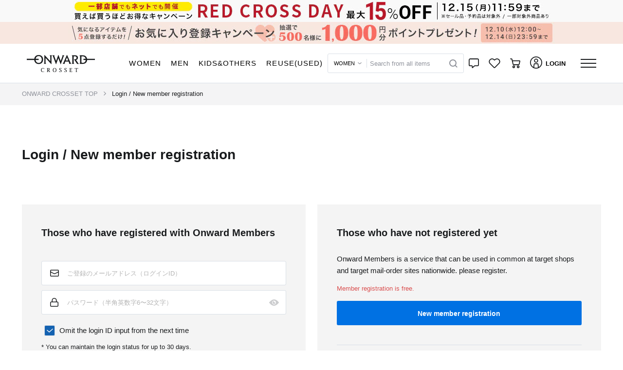

--- FILE ---
content_type: text/html; charset=UTF-8
request_url: https://crosset.onward.co.jp/ajax/getHtml/footer__footer-without-menus?CPRN=login&TN=object.project.footer-without-menus&TP%5BcorporateLink%5D=&TP%5B_IA%5D=false&FPVT=false
body_size: 1331
content:
<div class="js-ajax-get-response-container">
    <div class="js-ajax-get-response-container__response">
         
            <div class="p-footer-without-menus__footer-without-menus">
    <div class="container p-footer-without-menus__container">
        <nav class="row nav p-footer-without-menus__navigation">
            
                            <div class="col-lg-5 p-footer-without-menus__copyright">
                    COPYRIGHT &copy; ONWARD GROUP.ALL RIGHT RESERVED.
                </div>
                <div class="col-lg-7 p-footer-without-menus__corporate">
                    <div class="p-footer-without-menus__corporate-container row">
                        <div class="col-lg-12 p-footer-without-menus__wrapper">
                            <a class="p-footer-without-menus__link" href="https://www.onward.co.jp/" target="_blank" rel="noopener">
                                <span>ONWARD コーポレートサイト</span>
                                <img src="https://crosset.onward.co.jp/images/icon-window-blank-blue.svg" alt="" class="p-footer-without-menus__external-link-blue">
                            </a>
                        </div>
                    </div>
                </div>
                    </nav>
    </div>
</div>

            </div>
    <div class="js-ajax-get-response-container__debug d-none">
            </div>
    
    <div class="u-ajax-get-response-container__function-log-dump">
            </div>
</div>


--- FILE ---
content_type: application/javascript
request_url: https://crosset.onward.co.jp/js/_harrishawk_tags.a3f396f9.js
body_size: 2852
content:
!function(e){var t={};function n(i){if(t[i])return t[i].exports;var o=t[i]={i:i,l:!1,exports:{}};return e[i].call(o.exports,o,o.exports,n),o.l=!0,o.exports}n.m=e,n.c=t,n.d=function(e,t,i){n.o(e,t)||Object.defineProperty(e,t,{enumerable:!0,get:i})},n.r=function(e){"undefined"!=typeof Symbol&&Symbol.toStringTag&&Object.defineProperty(e,Symbol.toStringTag,{value:"Module"}),Object.defineProperty(e,"__esModule",{value:!0})},n.t=function(e,t){if(1&t&&(e=n(e)),8&t)return e;if(4&t&&"object"==typeof e&&e&&e.__esModule)return e;var i=Object.create(null);if(n.r(i),Object.defineProperty(i,"default",{enumerable:!0,value:e}),2&t&&"string"!=typeof e)for(var o in e)n.d(i,o,function(t){return e[t]}.bind(null,o));return i},n.n=function(e){var t=e&&e.__esModule?function(){return e.default}:function(){return e};return n.d(t,"a",t),t},n.o=function(e,t){return Object.prototype.hasOwnProperty.call(e,t)},n.p="/",n(n.s=10)}({10:function(e,t,n){e.exports=n("q5nY")},"1Gos":function(e,t,n){"use strict";n.d(t,"a",(function(){return o})),n.d(t,"c",(function(){return r})),n.d(t,"b",(function(){return a}));var i=n("po+l");function o(e,t){var n=arguments.length>2&&void 0!==arguments[2]?arguments[2]:{},o={path:"/",expires:null,"max-age":null,secure:location.protocol.startsWith("https")};Object.keys(o).forEach((function(e){-1===Object.keys(n).indexOf(e)&&(n[e]=o[e])}));var r=[];r.push("".concat(e,"=").concat(t)),Object.keys(n).forEach((function(e){"secure"===e?!0===n.secure&&r.push("secure"):null!==n[e]&&r.push("".concat(e,"=").concat(n[e]))}));var a=r.join("; ");document.cookie=a,Object(i.a)("[utility/_cookie] add",a)}function r(e){for(var t=null,n=document.cookie.split(";"),i=0;i<n.length;i++){var o=n[i].split("="),r=o[0].trim(),a=o[1]||null;if(r===e){t=a;break}}return t}function a(e){var t=r(e);document.cookie=e+"="+t+"; path=/; expires=Thu, 01 Jan 1970 00:00:00 GMT"}},"E/X9":function(e,t,n){"use strict";n.d(t,"a",(function(){return i}));var i=function(e,t){var n,i=arguments.length>2&&void 0!==arguments[2]?arguments[2]:{};try{n=new CustomEvent(t,{bubbles:!0,cancelable:!0,detail:i})}catch(e){(n=document.createEvent("CustomEvent")).initCustomEvent(t,!0,!0,i)}e.dispatchEvent(n)}},SvW9:function(e,t,n){"use strict";n.r(t),n.d(t,"isLoadingButton",(function(){return o})),n.d(t,"invalidButton",(function(){return r})),n.d(t,"activeButton",(function(){return a}));var i={loading:!1},o=function(){return i.loading},r=function(e){e.classList.add("c-button__loading"),e.disabled=!0,i.loading=!0},a=function(e){e.classList.remove("c-button__loading"),e.disabled=!1,i.loading=!1}},YdV9:function(e,t,n){"use strict";n.d(t,"a",(function(){return r}));var i=n("1Gos"),o=null;function r(e){try{return function(){if(null!==o)return;var e=Object(i.c)("ef_js_debug_log_enabled_components");o=null!==e?e.split(","):[]}(),o.includes(e)}catch(e){console.error("[debug-log-flags::isDebugLogEnabled]",e)}return!1}},o8P9:function(e,t,n){"use strict";n.d(t,"a",(function(){return o}));var i=n("E/X9");function o(e){var t=arguments.length>1&&void 0!==arguments[1]?arguments[1]:{},n=document.getElementById(e);if(null!==n){var o=n.querySelector('input[name="logData"]');o&&(o.value=JSON.stringify(t)),Object(i.a)(n,"CustomSubmit")}}},"po+l":function(e,t,n){"use strict";function i(e){var t;window.objectUtilitySwithableConsoleLog.logLevel>window.objectUtilitySwithableConsoleLog.logLevelDefinitions.debug||(t=console).log.apply(t,["[DEBUG]"].concat(Array.prototype.slice.call(arguments)))}function o(e){var t;window.objectUtilitySwithableConsoleLog.logLevel>window.objectUtilitySwithableConsoleLog.logLevelDefinitions.error||(t=console).error.apply(t,["[ERROR]"].concat(Array.prototype.slice.call(arguments)))}n.d(t,"a",(function(){return i})),n.d(t,"b",(function(){return o})),window.objectUtilitySwithableConsoleLog={},window.objectUtilitySwithableConsoleLog.logLevelDefinitions={},window.objectUtilitySwithableConsoleLog.logLevelDefinitions.none=0,window.objectUtilitySwithableConsoleLog.logLevelDefinitions.debug=10,window.objectUtilitySwithableConsoleLog.logLevelDefinitions.info=20,window.objectUtilitySwithableConsoleLog.logLevelDefinitions.error=100,window.objectUtilitySwithableConsoleLog.logLevel=window.objectUtilitySwithableConsoleLog.logLevelDefinitions.info},q5nY:function(e,t,n){"use strict";n.r(t),n.d(t,"getIsChantCertified",(function(){return d})),n.d(t,"setInvalidHarrishawkButton",(function(){return f})),n.d(t,"executeHarrishawk",(function(){return v}));var i=n("YdV9"),o=n("E/X9"),r=n("o8P9"),a=n("SvW9");window.akuruHarrishawkTags={};var u=Object(i.a)("external-services.akuru.harrishawk_tags"),l=[],c=["101","104","105","106","196","702"],s={UNCERTIFIED:"uncertified",IN_CERTIFIED:"in_certified",CERTIFIED:"certified"};function d(e){return(e.chantCertificationStatus||s.UNCERTIFIED)===s.CERTIFIED}function f(e){!0===(window.akuruHarrishawkTags.harrishawkOptions.enableAuthFailedBlock||!1)&&(Object(a.invalidButton)(e),e.classList.add("js-akuru-harrishawk__invalid-button"))}function v(e,t,n){if(!1!=((t.chantCertificationStatus||s.UNCERTIFIED)===s.UNCERTIFIED)){e.preventDefault(),e.stopImmediatePropagation(),t.chantCertificationStatus=s.IN_CERTIFIED,"undefined"==typeof harrishawk&&(u&&console.log("[harrishawk_tags] 判定結果：認証対象外"),h(t,n)),function(e){if(function(e){var t=e.querySelector('input[name="userNumber"]');if(null===t)return;null===document.getElementById("tb-user-id")&&p(e,"tb-user-id",t.value)}(e),function(e){var t=e.querySelector('input[name="lastName"]'),n=e.querySelector('input[name="firstName"]');if(null===t||null===n)return;var i=document.getElementById("tb-user-name");null===i?p(e,"tb-user-name",t.value+n.value):i.value=t.value+n.value}(e),function(e){var t=e.querySelector('input[name="email"]');if(null===t)return;var n=document.getElementById("tb-email");null===n?p(e,"tb-email",t.value):n.value=t.value}(e),function(e){var t=e.querySelector('input[name="tel"]');if(null===t)return;var n=document.getElementById("tb-tel");null===n?p(e,"tb-tel",t.value):n.value=t.value}(e),function(e){var t=e.querySelector('input[name="zipCode"]');if(null===t)return;var n=document.getElementById("tb-zip-code");null===n?p(e,"tb-zip-code",t.value):n.value=t.value}(e),function(e){var t=e.querySelector('input[name="prefectureLabel"]'),n=e.querySelector('input[name="city"]'),i=e.querySelector('input[name="street"]'),o=e.querySelector('input[name="building"]');if(null===t||null===n||null===i||null===o)return;var r=document.getElementById("tb-user-address");null===r?p(e,"tb-user-address",t.value+n.value+i.value+o.value):r.value=t.value+n.value+i.value+o.value}(e),u){var t=e.querySelectorAll('[id^="tb"]');Array.prototype.forEach.call(t,(function(e){console.log("[harrishawk_tags] 連携ID：",e.id,"、連携値：",e.value)}))}}(t);var i=setTimeout((function(){u&&console.log("[harrishawk_tags] 判定結果：EFタイムアウト"),h(t,n)}),11e3);harrishawk.check((function(e){switch(clearTimeout(i),e.result){case 1:b(e,t,n);break;case 2:g(e,t,n);break;case 3:w(e,t,n);break;default:var o=e.code;l.includes(o)?w(e,t,n):c.includes(o)?g(e,t,n):b(e,t,n)}}))}}function h(e,t){d(e)||(e.chantCertificationStatus=s.CERTIFIED,Object(o.a)(t,"click"))}function b(e,t,n){null===e||harrishawk.validate(e)?(u&&console.log("[harrishawk_tags] 判定結果：リスク低",e),h(t,n)):w(e,t,n)}function g(e,t,n){u&&console.log("[harrishawk_tags] 判定結果：リスク中",e);var i=window.akuruHarrishawkTags.harrishawkOptions.reviewFormAction||"";""!==i&&(t.action=i),h(t,n)}function w(e,t,n){u&&console.log("[harrishawk_tags] 判定結果：リスク高",e);var i=window.akuruHarrishawkTags.harrishawkOptions.errorFormId||"";if(""!==i){var o={message:"CHANT 認証エラー",response:e};Object(r.a)(i,o)}else h(t,n)}function p(e,t,n){var i=document.createElement("input");i.setAttribute("id",t),i.setAttribute("value",n),i.setAttribute("type","hidden"),e.appendChild(i)}window.akuruHarrishawkTags.harrishawkOptions={},window.akuruHarrishawkTags.initializeHarrishawk=function(e){var t=e.target.querySelector(".js-akuru-harrishawk");null!==t&&(window.akuruHarrishawkTags.harrishawkOptions=JSON.parse(t.dataset.harrishawkOptions))},window.akuruHarrishawkTags.onReadyToScore=function(){var e;e=document.querySelectorAll(".js-akuru-harrishawk__invalid-button"),Array.prototype.forEach.call(e,(function(e){Object(a.activeButton)(e),e.classList.remove("js-akuru-harrishawk__invalid-button")})),u&&console.log("[harrishawk_tags] CHANT JS読み込み完了")}}});

--- FILE ---
content_type: application/javascript
request_url: https://harrishawk.net/js/harrishawk.min.js?aid=a316970a-244e-48a2-b374-d2afb8aef0b4
body_size: 281852
content:
function a0_0x3ab6(_0x3d1658,_0x356cc1){var _0xd4795e=a0_0xd479();return a0_0x3ab6=function(_0x3ab6f9,_0x509648){_0x3ab6f9=_0x3ab6f9-0xfa;var _0xc4cc7=_0xd4795e[_0x3ab6f9];return _0xc4cc7;},a0_0x3ab6(_0x3d1658,_0x356cc1);}var a0_0x1e0a15=a0_0x3ab6;(function(_0x20e90b,_0x42b711){var _0x593842=a0_0x3ab6,_0x4ac225=_0x20e90b();while(!![]){try{var _0x1fe6cc=-parseInt(_0x593842(0x275))/0x1+-parseInt(_0x593842(0x2de))/0x2*(-parseInt(_0x593842(0x213))/0x3)+-parseInt(_0x593842(0x3b2))/0x4+parseInt(_0x593842(0x340))/0x5+-parseInt(_0x593842(0x176))/0x6*(parseInt(_0x593842(0x173))/0x7)+parseInt(_0x593842(0x1d1))/0x8*(parseInt(_0x593842(0x364))/0x9)+-parseInt(_0x593842(0x187))/0xa*(-parseInt(_0x593842(0x1f3))/0xb);if(_0x1fe6cc===_0x42b711)break;else _0x4ac225['push'](_0x4ac225['shift']());}catch(_0x310293){_0x4ac225['push'](_0x4ac225['shift']());}}}(a0_0xd479,0xd6474),(!function(_0x1b7b81,_0x16b065){var _0x3aaa51=a0_0x3ab6;_0x3aaa51(0x393)==typeof exports&&_0x3aaa51(0x21a)!=typeof module?_0x16b065(exports):_0x3aaa51(0x382)==typeof define&&define[_0x3aaa51(0x205)]?define(['exports'],_0x16b065):_0x16b065((_0x1b7b81='undefined'!=typeof globalThis?globalThis:_0x1b7b81||self)[_0x3aaa51(0x2a9)]={});}(this,function(_0x332287){'use strict';var _0x3ef676=a0_0x3ab6;function _0x2a4ee0(){var _0x380dd0=a0_0x3ab6;let _0x1be2c2=new Object();const _0x5f03ae=function(_0xac1ad1){var _0x26ceb7=a0_0x3ab6;const _0x9565e0=document['getElementsByTagName']('script');for(let _0x541763=0x0;_0x541763<_0x9565e0[_0x26ceb7(0x3b7)];_0x541763++){const _0x347777=_0x9565e0[_0x541763][_0x26ceb7(0x1d8)];if(_0xac1ad1['test'](_0x347777))return _0x9565e0[_0x541763];}return null;}(/harrishawk(.min)?.js/);if(null!=_0x5f03ae){const _0x2d82e8=_0x5f03ae['src']['split']('?')[0x1][_0x380dd0(0x13f)]('&');for(let _0x204919=0x0;_0x204919<_0x2d82e8[_0x380dd0(0x3b7)];_0x204919++){const _0x551548=_0x2d82e8[_0x204919][_0x380dd0(0x13f)]('=');_0x1be2c2[_0x551548[0x0]]=_0x551548[0x1];}}return _0x1be2c2;}var _0x4e51d6=new class{constructor(){var _0x41a1f8=a0_0x3ab6;this['_params']=new Object(),this[_0x41a1f8(0x1ee)][_0x41a1f8(0x237)]=_0x2a4ee0()['aid'];}get[_0x3ef676(0x237)](){var _0x5ec885=_0x3ef676;return this[_0x5ec885(0x1ee)][_0x5ec885(0x237)];}set[_0x3ef676(0x1b7)](_0x402c83){var _0x613784=_0x3ef676;this['_params'][_0x613784(0x1b7)]=_0x402c83;}get[_0x3ef676(0x1b7)](){var _0x3e0ca6=_0x3ef676;return this['_params'][_0x3e0ca6(0x1b7)];}}(),_0x4ca976=new class{constructor(){var _0x33bf0b=_0x3ef676;this[_0x33bf0b(0x1a5)]=(function(){var _0x1a3c69=_0x33bf0b;let _0x40bc47;return _0x40bc47=_0x1a3c69(0x3d9),_0x1a3c69(0x3d9);}()),this[_0x33bf0b(0x34f)]={'clientToken':_0x33bf0b(0x143),'site':'datadoghq.com','forwardErrorsToLogs':!0x1,'sessionSampleRate':0x64,'service':'chant-clientjs-production'};}get[_0x3ef676(0x1d7)](){var _0x2530e0=_0x3ef676;return this[_0x2530e0(0x1a5)];}get[_0x3ef676(0x2d9)](){var _0x256f4=_0x3ef676;return this[_0x256f4(0x34f)];}get['loggerVerbose'](){let _0x27b8ea;return _0x27b8ea=!0x1,![];}}();const _0x5c649a=new class{constructor(){}[_0x3ef676(0x232)](_0x1a7aad,_0x5d7e09,_0x27136f=null){var _0xf10aa1=_0x3ef676;const _0x94330b=Object[_0xf10aa1(0x17b)]({'aId':_0x4e51d6[_0xf10aa1(0x237)],'bId':_0x4e51d6['bId']},_0x27136f);window[_0xf10aa1(0x1c9)]&&DD_LOGS[_0xf10aa1(0x13d)][_0xf10aa1(0x19d)](_0x1a7aad,_0x94330b,_0x5d7e09);}[_0x3ef676(0x352)](_0x1402b7,_0x11922c,_0x58ebc0){var _0x18c184=_0x3ef676;console&&void 0x0!==console[_0x18c184(0x19d)]&&(null==_0x58ebc0?console[_0x18c184(0x19d)](_0x1402b7,_0x11922c):console[_0x18c184(0x19d)](_0x1402b7,_0x11922c,_0x58ebc0));}[_0x3ef676(0x19d)](_0x512dcf,_0x204445=null){var _0x1fa6d4=_0x3ef676;_0x4ca976['loggerVerbose']&&this[_0x1fa6d4(0x352)](_0x1fa6d4(0x3f0),_0x512dcf,_0x204445),this[_0x1fa6d4(0x232)]('[H23]\x20'+_0x512dcf,_0x1fa6d4(0x2b7),_0x204445);}[_0x3ef676(0x20d)](_0x918be6,_0xc7a433=null){var _0x2e0fe8=_0x3ef676;_0x4ca976['loggerVerbose']&&this[_0x2e0fe8(0x352)](_0x2e0fe8(0x3f0),_0x918be6,_0xc7a433),this[_0x2e0fe8(0x232)](_0x2e0fe8(0xfb)+_0x918be6,_0x2e0fe8(0x3e0),_0xc7a433);}['logError'](_0x1a2546,_0x5c8372=null){var _0xe45928=_0x3ef676;_0x4ca976[_0xe45928(0x26a)]&&this[_0xe45928(0x352)](_0xe45928(0x145),_0x1a2546,_0x5c8372),this[_0xe45928(0x232)](_0xe45928(0xfb)+_0x1a2546,_0xe45928(0x3b9),_0x5c8372);}[_0x3ef676(0x29e)](_0x3d50a1,_0x5253a0){var _0x1cbc49=_0x3ef676;this[_0x1cbc49(0x37e)](_0x3d50a1,{'detail':_0x5253a0[_0x1cbc49(0x2f7)]()});}}();var _0x45585d=new class{[_0x3ef676(0x298)](_0xfb9947){var _0x17ad28=_0x3ef676;let _0x587a64=this;PerfumeJS[_0x17ad28(0x298)]()[_0x17ad28(0x217)](_0x6fcd04=>_0x6fcd04[_0x17ad28(0x1df)]())[_0x17ad28(0x217)](_0x5019e1=>{var _0x525b80=_0x17ad28;_0x587a64[_0x525b80(0x37a)]=_0x5019e1['version'],_0x587a64[_0x525b80(0x3bd)]=_0x5019e1['visitorId'],_0x587a64[_0x525b80(0x16a)]=_0x5019e1['components'],_0x5c649a[_0x525b80(0x19d)](_0x525b80(0x1b2)),_0xfb9947['complete'](_0x525b80(0x33a));});}}();function _0x2085ef(_0xccd3a5,_0x527dae){var _0xce321f=_0x3ef676;if(_0xccd3a5){let _0x46a3c6=document['createElement'](_0xce321f(0x1bc));_0x46a3c6[_0xce321f(0x2ca)]=()=>{_0x527dae();},_0x46a3c6['onerror']=()=>{var _0x4f213f=_0xce321f;_0x5c649a[_0x4f213f(0x37e)](_0x4f213f(0x3de)+_0xccd3a5);},_0x46a3c6[_0xce321f(0x1d8)]=_0xccd3a5,void 0x0!==_0x46a3c6&&document[_0xce321f(0x165)](_0xce321f(0x178))[0x0][_0xce321f(0x2d3)](_0x46a3c6);}}var _0x1774af=new class{constructor(){}[_0x3ef676(0x298)](_0x47482a){var _0x58a40f=_0x3ef676;_0x2085ef(_0x58a40f(0x3df),()=>{var _0x76575d=_0x58a40f;window[_0x76575d(0x1c9)]&&DD_LOGS['init'](_0x4ca976[_0x76575d(0x2d9)]),_0x5c649a[_0x76575d(0x19d)](_0x76575d(0x264)),_0x47482a[_0x76575d(0x36e)](_0x76575d(0x238));}),_0x2085ef(_0x4ca976['baseUrl']+_0x58a40f(0x248),()=>{var _0x2ca77f=_0x58a40f;_0x5c649a['log'](_0x2ca77f(0x14a)),_0x45585d[_0x2ca77f(0x298)](_0x47482a);});}}();function _0x19bd55(){var _0x37c09e=_0x3ef676;if(window['Intl']){const _0xb6bab1=window[_0x37c09e(0x2fe)]['DateTimeFormat'];if(_0xb6bab1){const _0x324ee4=new _0xb6bab1()[_0x37c09e(0x277)]()['timeZone'];if(_0x324ee4)return _0x324ee4;}}const _0x42def1=-(function(){var _0x54c696=_0x37c09e;const _0x20d63f=new Date()[_0x54c696(0x28f)]();return Math['max'](new Date(_0x20d63f,0x0,0x1)[_0x54c696(0x20b)](),new Date(_0x20d63f,0x6,0x1)[_0x54c696(0x20b)]());}());return _0x37c09e(0x1c2)+(_0x42def1>=0x0?'+':'')+Math[_0x37c09e(0x3d3)](_0x42def1);}function _0x94dac(){var _0x6cad9c=_0x3ef676;return _0x6cad9c(0x26e)===navigator[_0x6cad9c(0x1a2)]&&(function(){var _0xed204e=_0x6cad9c;const _0x490f00=window,_0x41dbcf=navigator;return _0x162682([_0xed204e(0x3d8)in _0x490f00,_0xed204e(0x29a)in _0x490f00,_0xed204e(0x1f5)in _0x490f00,0x0===_0x41dbcf[_0xed204e(0x2c1)][_0xed204e(0x2ff)]('Apple'),_0xed204e(0x153)in _0x41dbcf,'WebKitMediaKeys'in _0x490f00])>=0x4;}())&&!(function(){var _0x447c45=_0x6cad9c;const _0x3b8fda=window;return _0x162682([_0x447c45(0x1d9)in _0x3b8fda,!(_0x447c45(0x39b)in _0x3b8fda),!(_0x447c45(0x301)in _0x3b8fda),!(_0x447c45(0x211)in navigator)])>=0x3;}())?(function(){var _0x4c6589=_0x6cad9c;if('iPad'===navigator[_0x4c6589(0x1a2)])return!0x0;const _0x44350e=screen,_0x125c7f=_0x44350e[_0x4c6589(0x23b)]/_0x44350e[_0x4c6589(0x2c8)];return _0x162682([_0x4c6589(0x139)in window,!!Element['prototype'][_0x4c6589(0x2bb)],_0x125c7f>0x2/0x3&&_0x125c7f<1.5])>=0x2;}())?_0x6cad9c(0x2d5):_0x6cad9c(0x14f):navigator[_0x6cad9c(0x1a2)];}function _0x162682(_0x1c3b1d){var _0x38779f=_0x3ef676;return _0x1c3b1d[_0x38779f(0x133)](function(_0x59ce4d,_0x18d140){return _0x59ce4d+(_0x18d140?0x1:0x0);},0x0);}const _0x26d099=(_0x2104a3,_0x3de21b,_0x57c736)=>{};function _0x5df16a(_0x16e39b){return!(!function(_0x5384e4){var _0x10e0eb=a0_0x3ab6;return/^3[47]/[_0x10e0eb(0x271)](_0x5384e4);}(_0x16e39b)&&!function(_0x2bf689){var _0xe44728=a0_0x3ab6;return _0x26d099(_0x2bf689[_0xe44728(0x2fc)](0x0,0x6))||_0xe44728(0x2c0)===_0x2bf689[_0xe44728(0x2fc)](0x0,0x4)||/^3[689]/[_0xe44728(0x271)](_0x2bf689);}(_0x16e39b));}function _0x44249a(_0x250951,_0x4527f9,_0x241ffc=0x0){var _0x565518=_0x3ef676;let _0x153535=_0x250951[_0x565518(0x2fc)](0x0,_0x4527f9);return 0x0!=_0x241ffc&&(_0x153535+=_0x250951[_0x565518(0x2fc)](_0x250951['length']-_0x241ffc)),_0x153535;}var _0x4340a0=new class{constructor(){var _0x19b57c=_0x3ef676;this[_0x19b57c(0x30b)]=null,this[_0x19b57c(0x254)]=null;}[_0x3ef676(0x2fa)](){var _0x472901=_0x3ef676;return this['pageStartTime']=new Date(),this[_0x472901(0x30b)];}['setPageLeaveTime'](){var _0x3819ef=_0x3ef676;return this[_0x3819ef(0x254)]=new Date(),this[_0x3819ef(0x254)];}[_0x3ef676(0x2f4)](){var _0x838f0d=_0x3ef676;try{return null==this[_0x838f0d(0x30b)]||null==this[_0x838f0d(0x254)]?0x0:this[_0x838f0d(0x254)][_0x838f0d(0x16f)]()-this[_0x838f0d(0x30b)][_0x838f0d(0x16f)]();}catch(_0x4a0d62){return _0x5c649a['logException'](_0x838f0d(0x155),_0x4a0d62),-0x1;}}[_0x3ef676(0x17d)](){var _0x169571=_0x3ef676;return{'pageStartTime':this[_0x169571(0x30b)],'pageLeaveTime':this[_0x169571(0x254)]};}}();function _0x33c2b0(){var _0x62d782=_0x3ef676;let _0x19cb9c=[];const _0x4dfe67={'aid':_0x4e51d6[_0x62d782(0x237)],'bid':_0x4e51d6[_0x62d782(0x1b7)],'timezone':_0x19bd55(),'platform':_0x94dac(),'referrer':document[_0x62d782(0x160)],'page_start_time':_0x4340a0[_0x62d782(0x17d)]()['pageStartTime'],'page_leave_time':_0x4340a0[_0x62d782(0x17d)]()[_0x62d782(0x254)],'page_spent_time':_0x4340a0[_0x62d782(0x2f4)]()};_0x19cb9c[_0x62d782(0x104)](_0x4dfe67),void 0x0!==_0x45585d[_0x62d782(0x3bd)]&&(_0x19cb9c[_0x62d782(0x104)]({'device-id':_0x45585d[_0x62d782(0x3bd)]}),_0x19cb9c['push']({'pf-components':JSON[_0x62d782(0x308)](_0x45585d['components'])}));const _0x5da12a=(function(){var _0x4dd9ba=_0x62d782;let _0x1445a9={};return[_0x4dd9ba(0x330),_0x4dd9ba(0x21e),_0x4dd9ba(0x35f),_0x4dd9ba(0x27e),'tb-email',_0x4dd9ba(0x17c),_0x4dd9ba(0x227),_0x4dd9ba(0x325),'tb-total-amount',_0x4dd9ba(0x189),'tb-product-codes',_0x4dd9ba(0x34a),'tb-card-num',_0x4dd9ba(0x182)][_0x4dd9ba(0x32b)](_0x3411ac=>{var _0x1a84e8=_0x4dd9ba;const _0x265909=document[_0x1a84e8(0x2e6)](_0x3411ac);if(null!=_0x265909){const _0x1d98ef=/tb-(.+)/['exec'](_0x3411ac)[0x1];_0x1445a9[_0x1d98ef]=_0x265909[_0x1a84e8(0x1cf)];}}),null!=_0x1445a9[_0x4dd9ba(0x107)]&&(_0x1445a9['card-num']=function(_0x5a9891){var _0x1b9220=_0x4dd9ba;let _0x51dcb1=_0x5a9891[_0x1b9220(0x19e)]();return _0x5df16a(_0x51dcb1)?_0x51dcb1[_0x1b9220(0x3b7)]>=0xa?_0x44249a(_0x51dcb1,0x6,0x4):_0x44249a(_0x51dcb1,0x6):_0x51dcb1[_0x1b9220(0x3b7)]>=0xc?_0x44249a(_0x51dcb1,0x8,0x4):_0x51dcb1['length']>=0xa?_0x44249a(_0x51dcb1,0x6,0x4):_0x51dcb1['length']>=0x8?_0x44249a(_0x51dcb1,0x8):_0x44249a(_0x51dcb1,0x6);}(_0x1445a9['card-num'])),_0x1445a9;}());return _0x19cb9c['push'](_0x5da12a),_0x19cb9c[_0x62d782(0x133)]((_0x230005,_0x3e1bd8)=>Object[_0x62d782(0x17b)](_0x230005,_0x3e1bd8),{});}class _0x3f04ff{constructor(_0x44131d,_0x271a8b){var _0x3c404b=_0x3ef676;_0x5c649a[_0x3c404b(0x19d)](_0x3c404b(0x219)),this[_0x3c404b(0x3e4)]=!0x1;const _0x2fe5d2=this;this['timer']=setTimeout(()=>{var _0x284e60=_0x3c404b;_0x5c649a['log'](_0x284e60(0x337)),_0x2fe5d2[_0x284e60(0x3e4)]=!0x0,_0x2fe5d2[_0x284e60(0x2af)](),_0x44131d();},_0x271a8b);}['stop'](){var _0x11adf8=_0x3ef676;null!=this[_0x11adf8(0x3d1)]&&(_0x5c649a[_0x11adf8(0x19d)](_0x11adf8(0x368)),clearTimeout(this[_0x11adf8(0x3d1)])),this[_0x11adf8(0x3d1)]=null;}get[_0x3ef676(0x2fd)](){var _0x2b6055=_0x3ef676;return this[_0x2b6055(0x3e4)];}}var _0x527fc1=new class{constructor(){var _0x5450cf=_0x3ef676;this[_0x5450cf(0x24b)]=new Object();}[_0x3ef676(0x12b)](_0x2a2f72){var _0x3be564=_0x3ef676;this[_0x3be564(0x24b)]=_0x2a2f72;}['all'](){var _0xbd51ee=_0x3ef676;return this[_0xbd51ee(0x24b)];}[_0x3ef676(0x39f)](){var _0x229ac2=_0x3ef676;return this[_0x229ac2(0x24b)][_0x229ac2(0x39f)];}[_0x3ef676(0x278)](){var _0x590821=_0x3ef676;return this['_values'][_0x590821(0x278)];}[_0x3ef676(0x3d0)](){var _0x32cd7f=_0x3ef676;return this[_0x32cd7f(0x24b)]['message'];}[_0x3ef676(0x395)](){var _0x1c0a81=_0x3ef676;return this[_0x1c0a81(0x24b)][_0x1c0a81(0x395)];}[_0x3ef676(0x299)](){var _0x56b1f1=_0x3ef676;return this['getCookieValue'](_0x56b1f1(0x16b));}['clear'](){var _0x404b7a=_0x3ef676;this[_0x404b7a(0x24b)]=new Object(),this[_0x404b7a(0x3ea)]();}['getCookieValue'](_0x271de5){var _0x112476=_0x3ef676;const _0x51cee2=document[_0x112476(0x13e)][_0x112476(0x13f)](';\x20')[_0x112476(0x3f3)](_0x488013=>_0x488013[_0x112476(0x12c)](_0x271de5));return _0x51cee2?_0x51cee2['split']('=')[0x1]:void 0x0;}[_0x3ef676(0x38a)](){var _0x4d80db=_0x3ef676;this[_0x4d80db(0x101)](_0x4d80db(0x16b),this[_0x4d80db(0x24b)]['key']),this[_0x4d80db(0x101)](_0x4d80db(0x149),this[_0x4d80db(0x24b)][_0x4d80db(0x39f)]),this['_setCookie']('_aku_decrst',this[_0x4d80db(0x24b)][_0x4d80db(0x278)]);}[_0x3ef676(0x3ea)](){var _0x504ba1=_0x3ef676;this[_0x504ba1(0x309)]('_aku_deckey'),this[_0x504ba1(0x309)](_0x504ba1(0x149)),this['_clearCookie'](_0x504ba1(0x1a1));}['_setCookie'](_0x224099,_0x452baa,_0x2f9079=0x15180,_0x50ed10='strict'){var _0xa82a8d=_0x3ef676;document['cookie']=_0x224099+'='+_0x452baa+';max-age='+_0x2f9079+_0xa82a8d(0x2a7)+_0x50ed10+_0xa82a8d(0x2d2);}['_clearCookie'](_0x34ec6a){var _0x202c64=_0x3ef676;document[_0x202c64(0x13e)]=_0x34ec6a+'=;max-age=0;samesite=strict;path=/;',document[_0x202c64(0x13e)]=_0x34ec6a+_0x202c64(0x10e);}}();class _0x34788c extends Error{constructor(_0xd08366){var _0x3612ec=_0x3ef676;super(_0xd08366),this['name']=_0x3612ec(0x231),this[_0x3612ec(0x39f)]=_0x3612ec(0x268),_0x5c649a[_0x3612ec(0x37e)]('1-3-x:\x20'+_0xd08366);}}var _0x116aad=new class{constructor(){}async[_0x3ef676(0x195)](_0x146ae1){var _0x32e8d1=_0x3ef676;const _0x1d7f36=_0x3ea1d5=>{var _0x2640b3=a0_0x3ab6;throw window[_0x2640b3(0x106)](new CustomEvent(_0x2640b3(0x2d1))),new _0x34788c(_0x3ea1d5);};if(!this[_0x32e8d1(0x32c)])try{const _0x5addd4=await fetch(_0x4ca976['baseUrl']+_0x32e8d1(0x3d5));if(0x1f4===_0x5addd4['status']||0x1f7===_0x5addd4[_0x32e8d1(0x306)]||0x1f8===_0x5addd4[_0x32e8d1(0x306)]){const _0x456345=_0x32e8d1(0x260)+_0x5addd4[_0x32e8d1(0x306)]+'('+_0x5addd4[_0x32e8d1(0x328)]+')';_0x5c649a[_0x32e8d1(0x37e)](_0x456345),_0x1d7f36(_0x456345);}const _0x38ae4e=await _0x5addd4['json']();if(!_0x38ae4e[_0x32e8d1(0x344)]){const _0x3970b3=_0x32e8d1(0x2e9);_0x5c649a[_0x32e8d1(0x37e)](_0x3970b3),_0x1d7f36(_0x3970b3);}this[_0x32e8d1(0x32c)]=atob(_0x38ae4e['pubkey']),_0x5c649a[_0x32e8d1(0x19d)]('PublicKey\x20fetched\x20and\x20stored'),_0x146ae1&&_0x146ae1();}catch(_0x5509a0){_0x5509a0 instanceof Error?_0x1d7f36(_0x5509a0['message']):_0x1d7f36(_0x32e8d1(0x2d6));}}async[_0x3ef676(0x11b)](){var _0xacaa14=_0x3ef676;if(this[_0xacaa14(0x32c)]?_0x5c649a[_0xacaa14(0x19d)](_0xacaa14(0x361)):(_0x5c649a[_0xacaa14(0x19d)]('Fetching\x20PublicKey'),await this['loadPublicKey']()),!this[_0xacaa14(0x32c)])throw new _0x34788c(_0xacaa14(0x3af));return this[_0xacaa14(0x32c)];}[_0x3ef676(0x3a3)](){var _0x4fee5e=_0x3ef676;this[_0x4fee5e(0x32c)]=void 0x0;}}(),_0x2f7dbc=_0x3ef676(0x247);function _0x2e6e7c(_0x2b7882){var _0x2baf5d=_0x3ef676;return _0x2f7dbc[_0x2baf5d(0x103)](_0x2b7882);}function _0x4d8ca4(_0x3896c8,_0x1c5e27){return _0x3896c8&_0x1c5e27;}function _0x48794e(_0x293653,_0x5bc542){return _0x293653|_0x5bc542;}function _0x43a606(_0x32b4c3,_0x5588e1){return _0x32b4c3^_0x5588e1;}function _0x42806a(_0x3a44bf,_0x24a192){return _0x3a44bf&~_0x24a192;}function _0x5baba7(_0x30c524){if(0x0==_0x30c524)return-0x1;var _0x35fe29=0x0;return 0xffff&_0x30c524||(_0x30c524>>=0x10,_0x35fe29+=0x10),0xff&_0x30c524||(_0x30c524>>=0x8,_0x35fe29+=0x8),0xf&_0x30c524||(_0x30c524>>=0x4,_0x35fe29+=0x4),0x3&_0x30c524||(_0x30c524>>=0x2,_0x35fe29+=0x2),0x1&_0x30c524||++_0x35fe29,_0x35fe29;}function _0xa3edb2(_0x5673fc){for(var _0x21ffd8=0x0;0x0!=_0x5673fc;)_0x5673fc&=_0x5673fc-0x1,++_0x21ffd8;return _0x21ffd8;}var _0xc9b622,_0x321960=_0x3ef676(0x16c);function _0x424cbf(_0x5bae10){var _0x18712e=_0x3ef676,_0x1eb1f1,_0x120d08,_0x454d5d='';for(_0x1eb1f1=0x0;_0x1eb1f1+0x3<=_0x5bae10[_0x18712e(0x3b7)];_0x1eb1f1+=0x3)_0x120d08=parseInt(_0x5bae10['substring'](_0x1eb1f1,_0x1eb1f1+0x3),0x10),_0x454d5d+=_0x321960[_0x18712e(0x103)](_0x120d08>>0x6)+_0x321960[_0x18712e(0x103)](0x3f&_0x120d08);for(_0x1eb1f1+0x1==_0x5bae10[_0x18712e(0x3b7)]?(_0x120d08=parseInt(_0x5bae10['substring'](_0x1eb1f1,_0x1eb1f1+0x1),0x10),_0x454d5d+=_0x321960[_0x18712e(0x103)](_0x120d08<<0x2)):_0x1eb1f1+0x2==_0x5bae10['length']&&(_0x120d08=parseInt(_0x5bae10[_0x18712e(0x1f4)](_0x1eb1f1,_0x1eb1f1+0x2),0x10),_0x454d5d+=_0x321960[_0x18712e(0x103)](_0x120d08>>0x2)+_0x321960['charAt']((0x3&_0x120d08)<<0x4));(0x3&_0x454d5d[_0x18712e(0x3b7)])>0x0;)_0x454d5d+='=';return _0x454d5d;}function _0x54cd6c(_0x2a0417){var _0x19ff24=_0x3ef676,_0x42c6d9,_0x1a027b='',_0x12132a=0x0,_0x20c5a8=0x0;for(_0x42c6d9=0x0;_0x42c6d9<_0x2a0417['length']&&'='!=_0x2a0417['charAt'](_0x42c6d9);++_0x42c6d9){var _0x4d9157=_0x321960[_0x19ff24(0x2ff)](_0x2a0417[_0x19ff24(0x103)](_0x42c6d9));_0x4d9157<0x0||(0x0==_0x12132a?(_0x1a027b+=_0x2e6e7c(_0x4d9157>>0x2),_0x20c5a8=0x3&_0x4d9157,_0x12132a=0x1):0x1==_0x12132a?(_0x1a027b+=_0x2e6e7c(_0x20c5a8<<0x2|_0x4d9157>>0x4),_0x20c5a8=0xf&_0x4d9157,_0x12132a=0x2):0x2==_0x12132a?(_0x1a027b+=_0x2e6e7c(_0x20c5a8),_0x1a027b+=_0x2e6e7c(_0x4d9157>>0x2),_0x20c5a8=0x3&_0x4d9157,_0x12132a=0x3):(_0x1a027b+=_0x2e6e7c(_0x20c5a8<<0x2|_0x4d9157>>0x4),_0x1a027b+=_0x2e6e7c(0xf&_0x4d9157),_0x12132a=0x0));}return 0x1==_0x12132a&&(_0x1a027b+=_0x2e6e7c(_0x20c5a8<<0x2)),_0x1a027b;}var _0x95bd93,_0xcf3208=function(_0xbcf0d6){var _0x26bbb2=_0x3ef676,_0x16cab4;if(void 0x0===_0xc9b622){var _0x3c3f63=_0x26bbb2(0x3c5),_0x2d4b45='\x20\x0c\x0a\x0d\x09\u00a0\u2028\u2029';for(_0xc9b622={},_0x16cab4=0x0;_0x16cab4<0x10;++_0x16cab4)_0xc9b622[_0x3c3f63[_0x26bbb2(0x103)](_0x16cab4)]=_0x16cab4;for(_0x3c3f63=_0x3c3f63[_0x26bbb2(0x115)](),_0x16cab4=0xa;_0x16cab4<0x10;++_0x16cab4)_0xc9b622[_0x3c3f63[_0x26bbb2(0x103)](_0x16cab4)]=_0x16cab4;for(_0x16cab4=0x0;_0x16cab4<0x8;++_0x16cab4)_0xc9b622[_0x2d4b45[_0x26bbb2(0x103)](_0x16cab4)]=-0x1;}var _0x5ee994=[],_0xa970f2=0x0,_0x278800=0x0;for(_0x16cab4=0x0;_0x16cab4<_0xbcf0d6['length'];++_0x16cab4){var _0x5848ee=_0xbcf0d6[_0x26bbb2(0x103)](_0x16cab4);if('='==_0x5848ee)break;if(-0x1!=(_0x5848ee=_0xc9b622[_0x5848ee])){if(void 0x0===_0x5848ee)throw new Error(_0x26bbb2(0x1e6)+_0x16cab4);_0xa970f2|=_0x5848ee,++_0x278800>=0x2?(_0x5ee994[_0x5ee994[_0x26bbb2(0x3b7)]]=_0xa970f2,_0xa970f2=0x0,_0x278800=0x0):_0xa970f2<<=0x4;}}if(_0x278800)throw new Error('Hex\x20encoding\x20incomplete:\x204\x20bits\x20missing');return _0x5ee994;},_0x4e514c={'decode':function(_0x1aeebb){var _0x549583=_0x3ef676,_0x59c0c4;if(void 0x0===_0x95bd93){var _0x8f023a='=\x20\x0c\x0a\x0d\x09\u00a0\u2028\u2029';for(_0x95bd93=Object[_0x549583(0x3cf)](null),_0x59c0c4=0x0;_0x59c0c4<0x40;++_0x59c0c4)_0x95bd93[_0x549583(0x16c)[_0x549583(0x103)](_0x59c0c4)]=_0x59c0c4;for(_0x95bd93['-']=0x3e,_0x95bd93['_']=0x3f,_0x59c0c4=0x0;_0x59c0c4<0x9;++_0x59c0c4)_0x95bd93[_0x8f023a[_0x549583(0x103)](_0x59c0c4)]=-0x1;}var _0x52651a=[],_0x49cdf2=0x0,_0x1cb181=0x0;for(_0x59c0c4=0x0;_0x59c0c4<_0x1aeebb[_0x549583(0x3b7)];++_0x59c0c4){var _0x587fe3=_0x1aeebb[_0x549583(0x103)](_0x59c0c4);if('='==_0x587fe3)break;if(-0x1!=(_0x587fe3=_0x95bd93[_0x587fe3])){if(void 0x0===_0x587fe3)throw new Error(_0x549583(0x1e6)+_0x59c0c4);_0x49cdf2|=_0x587fe3,++_0x1cb181>=0x4?(_0x52651a[_0x52651a[_0x549583(0x3b7)]]=_0x49cdf2>>0x10,_0x52651a[_0x52651a[_0x549583(0x3b7)]]=_0x49cdf2>>0x8&0xff,_0x52651a[_0x52651a[_0x549583(0x3b7)]]=0xff&_0x49cdf2,_0x49cdf2=0x0,_0x1cb181=0x0):_0x49cdf2<<=0x6;}}switch(_0x1cb181){case 0x1:throw new Error(_0x549583(0x135));case 0x2:_0x52651a[_0x52651a['length']]=_0x49cdf2>>0xa;break;case 0x3:_0x52651a[_0x52651a[_0x549583(0x3b7)]]=_0x49cdf2>>0x10,_0x52651a[_0x52651a[_0x549583(0x3b7)]]=_0x49cdf2>>0x8&0xff;}return _0x52651a;},'re':/-----BEGIN [^-]+-----([A-Za-z0-9+\/=\s]+)-----END [^-]+-----|begin-base64[^\n]+\n([A-Za-z0-9+\/=\s]+)====/,'unarmor':function(_0x5eeec9){var _0x29c7c4=_0x3ef676,_0x1083e5=_0x4e514c['re'][_0x29c7c4(0x381)](_0x5eeec9);if(_0x1083e5){if(_0x1083e5[0x1])_0x5eeec9=_0x1083e5[0x1];else{if(!_0x1083e5[0x2])throw new Error(_0x29c7c4(0x138));_0x5eeec9=_0x1083e5[0x2];}}return _0x4e514c[_0x29c7c4(0x1d4)](_0x5eeec9);}},_0x5affe8=0x9184e72a000,_0x88f7e7=(function(){var _0x20141a=_0x3ef676;function _0x362cf3(_0x278ef6){var _0xeca0dd=a0_0x3ab6;this[_0xeca0dd(0x146)]=[+_0x278ef6||0x0];}return _0x362cf3[_0x20141a(0x28d)][_0x20141a(0x3ac)]=function(_0x42e197,_0x42741d){var _0x323b80=_0x20141a,_0x524952,_0x23ec02,_0x2d199a=this[_0x323b80(0x146)],_0xd6fb81=_0x2d199a[_0x323b80(0x3b7)];for(_0x524952=0x0;_0x524952<_0xd6fb81;++_0x524952)(_0x23ec02=_0x2d199a[_0x524952]*_0x42e197+_0x42741d)<_0x5affe8?_0x42741d=0x0:_0x23ec02-=(_0x42741d=0x0|_0x23ec02/_0x5affe8)*_0x5affe8,_0x2d199a[_0x524952]=_0x23ec02;_0x42741d>0x0&&(_0x2d199a[_0x524952]=_0x42741d);},_0x362cf3[_0x20141a(0x28d)][_0x20141a(0x2a3)]=function(_0x55ac1a){var _0x29dc7d=_0x20141a,_0x835944,_0x5a61b9,_0x44c914=this[_0x29dc7d(0x146)],_0x251a24=_0x44c914[_0x29dc7d(0x3b7)];for(_0x835944=0x0;_0x835944<_0x251a24;++_0x835944)(_0x5a61b9=_0x44c914[_0x835944]-_0x55ac1a)<0x0?(_0x5a61b9+=_0x5affe8,_0x55ac1a=0x1):_0x55ac1a=0x0,_0x44c914[_0x835944]=_0x5a61b9;for(;0x0===_0x44c914[_0x44c914[_0x29dc7d(0x3b7)]-0x1];)_0x44c914['pop']();},_0x362cf3['prototype'][_0x20141a(0x2f7)]=function(_0x25ffaf){var _0x1a1682=_0x20141a;if(0xa!=(_0x25ffaf||0xa))throw new Error('only\x20base\x2010\x20is\x20supported');for(var _0x261575=this[_0x1a1682(0x146)],_0x1f62ab=_0x261575[_0x261575[_0x1a1682(0x3b7)]-0x1][_0x1a1682(0x2f7)](),_0x263034=_0x261575[_0x1a1682(0x3b7)]-0x2;_0x263034>=0x0;--_0x263034)_0x1f62ab+=(_0x5affe8+_0x261575[_0x263034])[_0x1a1682(0x2f7)]()[_0x1a1682(0x1f4)](0x1);return _0x1f62ab;},_0x362cf3[_0x20141a(0x28d)][_0x20141a(0x1de)]=function(){var _0x173fbe=_0x20141a;for(var _0x30d48b=this[_0x173fbe(0x146)],_0x264060=0x0,_0x1d1114=_0x30d48b['length']-0x1;_0x1d1114>=0x0;--_0x1d1114)_0x264060=_0x264060*_0x5affe8+_0x30d48b[_0x1d1114];return _0x264060;},_0x362cf3['prototype'][_0x20141a(0x321)]=function(){var _0x58deaf=_0x20141a,_0x2c4ccf=this[_0x58deaf(0x146)];return 0x1==_0x2c4ccf[_0x58deaf(0x3b7)]?_0x2c4ccf[0x0]:this;},_0x362cf3;}()),_0x3078d5=/^(\d\d)(0[1-9]|1[0-2])(0[1-9]|[12]\d|3[01])([01]\d|2[0-3])(?:([0-5]\d)(?:([0-5]\d)(?:[.,](\d{1,3}))?)?)?(Z|[-+](?:[0]\d|1[0-2])([0-5]\d)?)?$/,_0x30e908=/^(\d\d\d\d)(0[1-9]|1[0-2])(0[1-9]|[12]\d|3[01])([01]\d|2[0-3])(?:([0-5]\d)(?:([0-5]\d)(?:[.,](\d{1,3}))?)?)?(Z|[-+](?:[0]\d|1[0-2])([0-5]\d)?)?$/;function _0x3fb367(_0x731f92,_0x9beade){var _0x5a9afd=_0x3ef676;return _0x731f92[_0x5a9afd(0x3b7)]>_0x9beade&&(_0x731f92=_0x731f92['substring'](0x0,_0x9beade)+'…'),_0x731f92;}var _0x4a2f19,_0x1db3bb=(function(){var _0x2c1d39=_0x3ef676;function _0x39ae37(_0x2a3479,_0x19df41){var _0x31049b=a0_0x3ab6;this[_0x31049b(0x2c3)]=_0x31049b(0x3c5),_0x2a3479 instanceof _0x39ae37?(this[_0x31049b(0x2f6)]=_0x2a3479[_0x31049b(0x2f6)],this['pos']=_0x2a3479[_0x31049b(0x37c)]):(this[_0x31049b(0x2f6)]=_0x2a3479,this[_0x31049b(0x37c)]=_0x19df41);}return _0x39ae37[_0x2c1d39(0x28d)]['get']=function(_0x145015){var _0x2e2d21=_0x2c1d39;if(void 0x0===_0x145015&&(_0x145015=this['pos']++),_0x145015>=this[_0x2e2d21(0x2f6)][_0x2e2d21(0x3b7)])throw new Error(_0x2e2d21(0x350)[_0x2e2d21(0x370)](_0x145015,_0x2e2d21(0x24e))[_0x2e2d21(0x370)](this[_0x2e2d21(0x2f6)][_0x2e2d21(0x3b7)]));return _0x2e2d21(0x191)==typeof this[_0x2e2d21(0x2f6)]?this[_0x2e2d21(0x2f6)][_0x2e2d21(0x19a)](_0x145015):this[_0x2e2d21(0x2f6)][_0x145015];},_0x39ae37[_0x2c1d39(0x28d)][_0x2c1d39(0x29d)]=function(_0x13ad04){var _0x5c2985=_0x2c1d39;return this['hexDigits'][_0x5c2985(0x103)](_0x13ad04>>0x4&0xf)+this['hexDigits'][_0x5c2985(0x103)](0xf&_0x13ad04);},_0x39ae37[_0x2c1d39(0x28d)][_0x2c1d39(0x152)]=function(_0x4b6b2e,_0x1bfa90,_0x503f2d){var _0x2d4d35=_0x2c1d39;for(var _0xeee45='',_0x5a113d=_0x4b6b2e;_0x5a113d<_0x1bfa90;++_0x5a113d)if(_0xeee45+=this[_0x2d4d35(0x29d)](this['get'](_0x5a113d)),!0x0!==_0x503f2d)switch(0xf&_0x5a113d){case 0x7:_0xeee45+='\x20\x20';break;case 0xf:_0xeee45+='\x0a';break;default:_0xeee45+='\x20';}return _0xeee45;},_0x39ae37[_0x2c1d39(0x28d)][_0x2c1d39(0x215)]=function(_0x1b7275,_0x4126bd){var _0x249a6d=_0x2c1d39;for(var _0x490bdc=_0x1b7275;_0x490bdc<_0x4126bd;++_0x490bdc){var _0x5eb92c=this[_0x249a6d(0x1df)](_0x490bdc);if(_0x5eb92c<0x20||_0x5eb92c>0xb0)return!0x1;}return!0x0;},_0x39ae37[_0x2c1d39(0x28d)][_0x2c1d39(0x116)]=function(_0x4310e0,_0x4fb2b0){var _0x5e17b1=_0x2c1d39;for(var _0x36c6b5='',_0x2e71e1=_0x4310e0;_0x2e71e1<_0x4fb2b0;++_0x2e71e1)_0x36c6b5+=String[_0x5e17b1(0x25a)](this['get'](_0x2e71e1));return _0x36c6b5;},_0x39ae37[_0x2c1d39(0x28d)][_0x2c1d39(0x2c4)]=function(_0x1234e3,_0x54178d){var _0x2551ae=_0x2c1d39;for(var _0x12da72='',_0x120f63=_0x1234e3;_0x120f63<_0x54178d;){var _0x26cd42=this[_0x2551ae(0x1df)](_0x120f63++);_0x12da72+=_0x26cd42<0x80?String[_0x2551ae(0x25a)](_0x26cd42):_0x26cd42>0xbf&&_0x26cd42<0xe0?String['fromCharCode']((0x1f&_0x26cd42)<<0x6|0x3f&this[_0x2551ae(0x1df)](_0x120f63++)):String[_0x2551ae(0x25a)]((0xf&_0x26cd42)<<0xc|(0x3f&this[_0x2551ae(0x1df)](_0x120f63++))<<0x6|0x3f&this[_0x2551ae(0x1df)](_0x120f63++));}return _0x12da72;},_0x39ae37[_0x2c1d39(0x28d)][_0x2c1d39(0x25e)]=function(_0xac4ef6,_0x3e2046){var _0x153850=_0x2c1d39;for(var _0x1db8a0,_0x34a13c,_0x3f9cad='',_0x4e352d=_0xac4ef6;_0x4e352d<_0x3e2046;)_0x1db8a0=this[_0x153850(0x1df)](_0x4e352d++),_0x34a13c=this[_0x153850(0x1df)](_0x4e352d++),_0x3f9cad+=String[_0x153850(0x25a)](_0x1db8a0<<0x8|_0x34a13c);return _0x3f9cad;},_0x39ae37[_0x2c1d39(0x28d)][_0x2c1d39(0x3c9)]=function(_0x13f3c5,_0x534346,_0x4ba329){var _0x18ccc6=_0x2c1d39,_0x3fb197=this['parseStringISO'](_0x13f3c5,_0x534346),_0x3479f0=(_0x4ba329?_0x3078d5:_0x30e908)[_0x18ccc6(0x381)](_0x3fb197);return _0x3479f0?(_0x4ba329&&(_0x3479f0[0x1]=+_0x3479f0[0x1],_0x3479f0[0x1]+=+_0x3479f0[0x1]<0x46?0x7d0:0x76c),_0x3fb197=_0x3479f0[0x1]+'-'+_0x3479f0[0x2]+'-'+_0x3479f0[0x3]+'\x20'+_0x3479f0[0x4],_0x3479f0[0x5]&&(_0x3fb197+=':'+_0x3479f0[0x5],_0x3479f0[0x6]&&(_0x3fb197+=':'+_0x3479f0[0x6],_0x3479f0[0x7]&&(_0x3fb197+='.'+_0x3479f0[0x7]))),_0x3479f0[0x8]&&(_0x3fb197+=_0x18ccc6(0x329),'Z'!=_0x3479f0[0x8]&&(_0x3fb197+=_0x3479f0[0x8],_0x3479f0[0x9]&&(_0x3fb197+=':'+_0x3479f0[0x9]))),_0x3fb197):'Unrecognized\x20time:\x20'+_0x3fb197;},_0x39ae37[_0x2c1d39(0x28d)][_0x2c1d39(0x274)]=function(_0xcab0bc,_0x2655e2){var _0x1fba4c=_0x2c1d39;for(var _0x5e9b04,_0x2bece8=this[_0x1fba4c(0x1df)](_0xcab0bc),_0x50c5a1=_0x2bece8>0x7f,_0x537025=_0x50c5a1?0xff:0x0,_0x457010='';_0x2bece8==_0x537025&&++_0xcab0bc<_0x2655e2;)_0x2bece8=this[_0x1fba4c(0x1df)](_0xcab0bc);if(0x0===(_0x5e9b04=_0x2655e2-_0xcab0bc))return _0x50c5a1?-0x1:0x0;if(_0x5e9b04>0x4){for(_0x457010=_0x2bece8,_0x5e9b04<<=0x3;!(0x80&(+_0x457010^_0x537025));)_0x457010=+_0x457010<<0x1,--_0x5e9b04;_0x457010='('+_0x5e9b04+_0x1fba4c(0x179);}_0x50c5a1&&(_0x2bece8-=0x100);for(var _0x148b83=new _0x88f7e7(_0x2bece8),_0x175fc2=_0xcab0bc+0x1;_0x175fc2<_0x2655e2;++_0x175fc2)_0x148b83[_0x1fba4c(0x3ac)](0x100,this[_0x1fba4c(0x1df)](_0x175fc2));return _0x457010+_0x148b83[_0x1fba4c(0x2f7)]();},_0x39ae37[_0x2c1d39(0x28d)]['parseBitString']=function(_0x14265f,_0x54fca8,_0x5a07bf){var _0x15f8eb=_0x2c1d39;for(var _0x744448=this[_0x15f8eb(0x1df)](_0x14265f),_0x3b3e54='('+((_0x54fca8-_0x14265f-0x1<<0x3)-_0x744448)+_0x15f8eb(0x179),_0x449a11='',_0x13654f=_0x14265f+0x1;_0x13654f<_0x54fca8;++_0x13654f){for(var _0x389b38=this['get'](_0x13654f),_0x401603=_0x13654f==_0x54fca8-0x1?_0x744448:0x0,_0x48d10a=0x7;_0x48d10a>=_0x401603;--_0x48d10a)_0x449a11+=_0x389b38>>_0x48d10a&0x1?'1':'0';if(_0x449a11['length']>_0x5a07bf)return _0x3b3e54+_0x3fb367(_0x449a11,_0x5a07bf);}return _0x3b3e54+_0x449a11;},_0x39ae37[_0x2c1d39(0x28d)][_0x2c1d39(0x19b)]=function(_0x456bd3,_0x49281b,_0x3716c9){var _0x114c81=_0x2c1d39;if(this[_0x114c81(0x215)](_0x456bd3,_0x49281b))return _0x3fb367(this['parseStringISO'](_0x456bd3,_0x49281b),_0x3716c9);var _0xba4703=_0x49281b-_0x456bd3,_0x3bcb1b='('+_0xba4703+_0x114c81(0x1a6);_0xba4703>(_0x3716c9/=0x2)&&(_0x49281b=_0x456bd3+_0x3716c9);for(var _0x193955=_0x456bd3;_0x193955<_0x49281b;++_0x193955)_0x3bcb1b+=this[_0x114c81(0x29d)](this['get'](_0x193955));return _0xba4703>_0x3716c9&&(_0x3bcb1b+='…'),_0x3bcb1b;},_0x39ae37['prototype'][_0x2c1d39(0x391)]=function(_0x1f6599,_0x56ee43,_0x3a949f){var _0x5702a4=_0x2c1d39;for(var _0x230dd9='',_0x111495=new _0x88f7e7(),_0x4ccd5d=0x0,_0x13bc91=_0x1f6599;_0x13bc91<_0x56ee43;++_0x13bc91){var _0x2c43f8=this[_0x5702a4(0x1df)](_0x13bc91);if(_0x111495[_0x5702a4(0x3ac)](0x80,0x7f&_0x2c43f8),_0x4ccd5d+=0x7,!(0x80&_0x2c43f8)){if(''===_0x230dd9){if((_0x111495=_0x111495[_0x5702a4(0x321)]())instanceof _0x88f7e7)_0x111495[_0x5702a4(0x2a3)](0x50),_0x230dd9='2.'+_0x111495['toString']();else{var _0x13f112=_0x111495<0x50?_0x111495<0x28?0x0:0x1:0x2;_0x230dd9=_0x13f112+'.'+(_0x111495-0x28*_0x13f112);}}else _0x230dd9+='.'+_0x111495['toString']();if(_0x230dd9['length']>_0x3a949f)return _0x3fb367(_0x230dd9,_0x3a949f);_0x111495=new _0x88f7e7(),_0x4ccd5d=0x0;}}return _0x4ccd5d>0x0&&(_0x230dd9+=_0x5702a4(0x16d)),_0x230dd9;},_0x39ae37;}()),_0x5a10d3=(function(){var _0x5ca60e=_0x3ef676;function _0x553f86(_0xb5e3d1,_0x1d2bbb,_0x580f6b,_0x4a1af7,_0x91fb1e){var _0x4541b6=a0_0x3ab6;if(!(_0x4a1af7 instanceof _0x32be00))throw new Error('Invalid\x20tag\x20value.');this[_0x4541b6(0x3c6)]=_0xb5e3d1,this[_0x4541b6(0x2c5)]=_0x1d2bbb,this[_0x4541b6(0x3b7)]=_0x580f6b,this[_0x4541b6(0x196)]=_0x4a1af7,this[_0x4541b6(0x2a3)]=_0x91fb1e;}return _0x553f86[_0x5ca60e(0x28d)][_0x5ca60e(0x1b4)]=function(){var _0x45c278=_0x5ca60e;switch(this[_0x45c278(0x196)][_0x45c278(0x3c0)]){case 0x0:switch(this[_0x45c278(0x196)][_0x45c278(0x3ca)]){case 0x0:return _0x45c278(0x3a9);case 0x1:return _0x45c278(0x313);case 0x2:return _0x45c278(0x356);case 0x3:return'BIT_STRING';case 0x4:return _0x45c278(0x1b0);case 0x5:return _0x45c278(0x38c);case 0x6:return _0x45c278(0x2b9);case 0x7:return _0x45c278(0x214);case 0x8:return'EXTERNAL';case 0x9:return _0x45c278(0x31b);case 0xa:return _0x45c278(0x137);case 0xb:return _0x45c278(0x1b5);case 0xc:return'UTF8String';case 0x10:return _0x45c278(0x384);case 0x11:return _0x45c278(0x3cd);case 0x12:return _0x45c278(0x285);case 0x13:return _0x45c278(0x114);case 0x14:return _0x45c278(0x3a2);case 0x15:return _0x45c278(0x105);case 0x16:return _0x45c278(0x21f);case 0x17:return _0x45c278(0x13b);case 0x18:return _0x45c278(0x303);case 0x19:return _0x45c278(0x388);case 0x1a:return _0x45c278(0x183);case 0x1b:return'GeneralString';case 0x1c:return _0x45c278(0x3dd);case 0x1e:return _0x45c278(0x27d);}return'Universal_'+this['tag'][_0x45c278(0x3ca)][_0x45c278(0x2f7)]();case 0x1:return'Application_'+this[_0x45c278(0x196)][_0x45c278(0x3ca)][_0x45c278(0x2f7)]();case 0x2:return'['+this[_0x45c278(0x196)][_0x45c278(0x3ca)][_0x45c278(0x2f7)]()+']';case 0x3:return _0x45c278(0x372)+this[_0x45c278(0x196)][_0x45c278(0x3ca)][_0x45c278(0x2f7)]();}},_0x553f86[_0x5ca60e(0x28d)][_0x5ca60e(0x2a4)]=function(_0x4321a3){var _0x173edb=_0x5ca60e;if(void 0x0===this[_0x173edb(0x196)])return null;void 0x0===_0x4321a3&&(_0x4321a3=0x1/0x0);var _0x3dd8aa=this[_0x173edb(0x23d)](),_0x273b80=Math[_0x173edb(0x3d3)](this[_0x173edb(0x3b7)]);if(!this[_0x173edb(0x196)]['isUniversal']())return null!==this[_0x173edb(0x2a3)]?'('+this[_0x173edb(0x2a3)][_0x173edb(0x3b7)]+_0x173edb(0x234):this['stream'][_0x173edb(0x19b)](_0x3dd8aa,_0x3dd8aa+_0x273b80,_0x4321a3);switch(this[_0x173edb(0x196)][_0x173edb(0x3ca)]){case 0x1:return 0x0===this[_0x173edb(0x3c6)][_0x173edb(0x1df)](_0x3dd8aa)?_0x173edb(0x311):_0x173edb(0x28e);case 0x2:return this[_0x173edb(0x3c6)]['parseInteger'](_0x3dd8aa,_0x3dd8aa+_0x273b80);case 0x3:return this[_0x173edb(0x2a3)]?'('+this[_0x173edb(0x2a3)][_0x173edb(0x3b7)]+_0x173edb(0x234):this['stream'][_0x173edb(0x3f2)](_0x3dd8aa,_0x3dd8aa+_0x273b80,_0x4321a3);case 0x4:return this[_0x173edb(0x2a3)]?'('+this[_0x173edb(0x2a3)][_0x173edb(0x3b7)]+_0x173edb(0x234):this[_0x173edb(0x3c6)][_0x173edb(0x19b)](_0x3dd8aa,_0x3dd8aa+_0x273b80,_0x4321a3);case 0x6:return this[_0x173edb(0x3c6)][_0x173edb(0x391)](_0x3dd8aa,_0x3dd8aa+_0x273b80,_0x4321a3);case 0x10:case 0x11:return null!==this[_0x173edb(0x2a3)]?'('+this[_0x173edb(0x2a3)][_0x173edb(0x3b7)]+'\x20elem)':_0x173edb(0x348);case 0xc:return _0x3fb367(this[_0x173edb(0x3c6)][_0x173edb(0x2c4)](_0x3dd8aa,_0x3dd8aa+_0x273b80),_0x4321a3);case 0x12:case 0x13:case 0x14:case 0x15:case 0x16:case 0x1a:return _0x3fb367(this[_0x173edb(0x3c6)][_0x173edb(0x116)](_0x3dd8aa,_0x3dd8aa+_0x273b80),_0x4321a3);case 0x1e:return _0x3fb367(this[_0x173edb(0x3c6)]['parseStringBMP'](_0x3dd8aa,_0x3dd8aa+_0x273b80),_0x4321a3);case 0x17:case 0x18:return this[_0x173edb(0x3c6)][_0x173edb(0x3c9)](_0x3dd8aa,_0x3dd8aa+_0x273b80,0x17==this['tag'][_0x173edb(0x3ca)]);}return null;},_0x553f86['prototype'][_0x5ca60e(0x2f7)]=function(){var _0xe7a87=_0x5ca60e;return this[_0xe7a87(0x1b4)]()+'@'+this[_0xe7a87(0x3c6)][_0xe7a87(0x37c)]+_0xe7a87(0x193)+this[_0xe7a87(0x2c5)]+',length:'+this[_0xe7a87(0x3b7)]+_0xe7a87(0x343)+(null===this['sub']?_0xe7a87(0x17e):this['sub'][_0xe7a87(0x3b7)])+']';},_0x553f86['prototype'][_0x5ca60e(0x1e0)]=function(_0xf58929){var _0x1550e5=_0x5ca60e;void 0x0===_0xf58929&&(_0xf58929='');var _0x5a6a34=_0xf58929+this['typeName']()+'\x20@'+this[_0x1550e5(0x3c6)][_0x1550e5(0x37c)];if(this[_0x1550e5(0x3b7)]>=0x0&&(_0x5a6a34+='+'),_0x5a6a34+=this[_0x1550e5(0x3b7)],this[_0x1550e5(0x196)]['tagConstructed']?_0x5a6a34+='\x20(constructed)':!this[_0x1550e5(0x196)]['isUniversal']()||0x3!=this[_0x1550e5(0x196)][_0x1550e5(0x3ca)]&&0x4!=this[_0x1550e5(0x196)][_0x1550e5(0x3ca)]||null===this[_0x1550e5(0x2a3)]||(_0x5a6a34+=_0x1550e5(0x112)),_0x5a6a34+='\x0a',null!==this[_0x1550e5(0x2a3)]){_0xf58929+='\x20\x20';for(var _0xb7875a=0x0,_0x3c9705=this[_0x1550e5(0x2a3)][_0x1550e5(0x3b7)];_0xb7875a<_0x3c9705;++_0xb7875a)_0x5a6a34+=this['sub'][_0xb7875a][_0x1550e5(0x1e0)](_0xf58929);}return _0x5a6a34;},_0x553f86['prototype'][_0x5ca60e(0x18b)]=function(){var _0x401c81=_0x5ca60e;return this[_0x401c81(0x3c6)][_0x401c81(0x37c)];},_0x553f86['prototype'][_0x5ca60e(0x23d)]=function(){var _0x562e5b=_0x5ca60e;return this[_0x562e5b(0x3c6)][_0x562e5b(0x37c)]+this[_0x562e5b(0x2c5)];},_0x553f86[_0x5ca60e(0x28d)][_0x5ca60e(0x202)]=function(){var _0x30ef5e=_0x5ca60e;return this[_0x30ef5e(0x3c6)][_0x30ef5e(0x37c)]+this[_0x30ef5e(0x2c5)]+Math['abs'](this['length']);},_0x553f86['prototype'][_0x5ca60e(0x239)]=function(){var _0x3b6e82=_0x5ca60e;return this['stream']['hexDump'](this[_0x3b6e82(0x18b)](),this[_0x3b6e82(0x202)](),!0x0);},_0x553f86['decodeLength']=function(_0x320784){var _0x5bb90d=_0x5ca60e,_0x2ad488=_0x320784['get'](),_0x25d540=0x7f&_0x2ad488;if(_0x25d540==_0x2ad488)return _0x25d540;if(_0x25d540>0x6)throw new Error(_0x5bb90d(0x241)+(_0x320784[_0x5bb90d(0x37c)]-0x1));if(0x0===_0x25d540)return null;_0x2ad488=0x0;for(var _0x9b6efe=0x0;_0x9b6efe<_0x25d540;++_0x9b6efe)_0x2ad488=0x100*_0x2ad488+_0x320784['get']();return _0x2ad488;},_0x553f86['prototype']['getHexStringValue']=function(){var _0x2eda0b=_0x5ca60e,_0x2e4d40=this['toHexString'](),_0x34c8c7=0x2*this[_0x2eda0b(0x2c5)],_0x11dcb8=0x2*this['length'];return _0x2e4d40['substr'](_0x34c8c7,_0x11dcb8);},_0x553f86[_0x5ca60e(0x1d4)]=function(_0x333e30){var _0x4176a7=_0x5ca60e,_0x265a36;_0x265a36=_0x333e30 instanceof _0x1db3bb?_0x333e30:new _0x1db3bb(_0x333e30,0x0);var _0x1ecc57=new _0x1db3bb(_0x265a36),_0x10dd9c=new _0x32be00(_0x265a36),_0x25fc5f=_0x553f86['decodeLength'](_0x265a36),_0x2f2e35=_0x265a36[_0x4176a7(0x37c)],_0x5b31ed=_0x2f2e35-_0x1ecc57['pos'],_0x4f22f3=null,_0x3c9e38=function(){var _0x1b5677=_0x4176a7,_0x591698=[];if(null!==_0x25fc5f){for(var _0x2e72f7=_0x2f2e35+_0x25fc5f;_0x265a36[_0x1b5677(0x37c)]<_0x2e72f7;)_0x591698[_0x591698[_0x1b5677(0x3b7)]]=_0x553f86['decode'](_0x265a36);if(_0x265a36[_0x1b5677(0x37c)]!=_0x2e72f7)throw new Error(_0x1b5677(0x1da)+_0x2f2e35);}else try{for(;;){var _0x2727d7=_0x553f86[_0x1b5677(0x1d4)](_0x265a36);if(_0x2727d7[_0x1b5677(0x196)][_0x1b5677(0x10a)]())break;_0x591698[_0x591698['length']]=_0x2727d7;}_0x25fc5f=_0x2f2e35-_0x265a36[_0x1b5677(0x37c)];}catch(_0x49c402){throw new Error('Exception\x20while\x20decoding\x20undefined\x20length\x20content:\x20'+_0x49c402);}return _0x591698;};if(_0x10dd9c[_0x4176a7(0x26c)])_0x4f22f3=_0x3c9e38();else{if(_0x10dd9c[_0x4176a7(0x3e5)]()&&(0x3==_0x10dd9c[_0x4176a7(0x3ca)]||0x4==_0x10dd9c[_0x4176a7(0x3ca)]))try{if(0x3==_0x10dd9c[_0x4176a7(0x3ca)]&&0x0!=_0x265a36[_0x4176a7(0x1df)]())throw new Error('BIT\x20STRINGs\x20with\x20unused\x20bits\x20cannot\x20encapsulate.');_0x4f22f3=_0x3c9e38();for(var _0x3a1d0a=0x0;_0x3a1d0a<_0x4f22f3[_0x4176a7(0x3b7)];++_0x3a1d0a)if(_0x4f22f3[_0x3a1d0a][_0x4176a7(0x196)][_0x4176a7(0x10a)]())throw new Error(_0x4176a7(0x2ad));}catch(_0x412b01){_0x4f22f3=null;}}if(null===_0x4f22f3){if(null===_0x25fc5f)throw new Error(_0x4176a7(0x3d6)+_0x2f2e35);_0x265a36['pos']=_0x2f2e35+Math[_0x4176a7(0x3d3)](_0x25fc5f);}return new _0x553f86(_0x1ecc57,_0x5b31ed,_0x25fc5f,_0x10dd9c,_0x4f22f3);},_0x553f86;}()),_0x32be00=(function(){var _0x4ca91f=_0x3ef676;function _0x41a045(_0x1b8603){var _0xe8388d=a0_0x3ab6,_0x337468=_0x1b8603[_0xe8388d(0x1df)]();if(this['tagClass']=_0x337468>>0x6,this['tagConstructed']=!!(0x20&_0x337468),this[_0xe8388d(0x3ca)]=0x1f&_0x337468,0x1f==this[_0xe8388d(0x3ca)]){var _0x49ca06=new _0x88f7e7();do{_0x337468=_0x1b8603[_0xe8388d(0x1df)](),_0x49ca06['mulAdd'](0x80,0x7f&_0x337468);}while(0x80&_0x337468);this[_0xe8388d(0x3ca)]=_0x49ca06['simplify']();}}return _0x41a045[_0x4ca91f(0x28d)][_0x4ca91f(0x3e5)]=function(){var _0x423f5b=_0x4ca91f;return 0x0===this[_0x423f5b(0x3c0)];},_0x41a045[_0x4ca91f(0x28d)]['isEOC']=function(){var _0x17975f=_0x4ca91f;return 0x0===this['tagClass']&&0x0===this[_0x17975f(0x3ca)];},_0x41a045;}()),_0x5b46cb=[0x2,0x3,0x5,0x7,0xb,0xd,0x11,0x13,0x17,0x1d,0x1f,0x25,0x29,0x2b,0x2f,0x35,0x3b,0x3d,0x43,0x47,0x49,0x4f,0x53,0x59,0x61,0x65,0x67,0x6b,0x6d,0x71,0x7f,0x83,0x89,0x8b,0x95,0x97,0x9d,0xa3,0xa7,0xad,0xb3,0xb5,0xbf,0xc1,0xc5,0xc7,0xd3,0xdf,0xe3,0xe5,0xe9,0xef,0xf1,0xfb,0x101,0x107,0x10d,0x10f,0x115,0x119,0x11b,0x125,0x133,0x137,0x139,0x13d,0x14b,0x151,0x15b,0x15d,0x161,0x167,0x16f,0x175,0x17b,0x17f,0x185,0x18d,0x191,0x199,0x1a3,0x1a5,0x1af,0x1b1,0x1b7,0x1bb,0x1c1,0x1c9,0x1cd,0x1cf,0x1d3,0x1df,0x1e7,0x1eb,0x1f3,0x1f7,0x1fd,0x209,0x20b,0x21d,0x223,0x22d,0x233,0x239,0x23b,0x241,0x24b,0x251,0x257,0x259,0x25f,0x265,0x269,0x26b,0x277,0x281,0x283,0x287,0x28d,0x293,0x295,0x2a1,0x2a5,0x2ab,0x2b3,0x2bd,0x2c5,0x2cf,0x2d7,0x2dd,0x2e3,0x2e7,0x2ef,0x2f5,0x2f9,0x301,0x305,0x313,0x31d,0x329,0x32b,0x335,0x337,0x33b,0x33d,0x347,0x355,0x359,0x35b,0x35f,0x36d,0x371,0x373,0x377,0x38b,0x38f,0x397,0x3a1,0x3a9,0x3ad,0x3b3,0x3b9,0x3c7,0x3cb,0x3d1,0x3d7,0x3df,0x3e5],_0xb8125b=(0x1<<0x1a)/_0x5b46cb[_0x5b46cb[_0x3ef676(0x3b7)]-0x1],_0x446639=(function(){var _0x50de9d=_0x3ef676;function _0x244288(_0x80b0fa,_0x23e604,_0x2a8fd6){var _0x44ea56=a0_0x3ab6;null!=_0x80b0fa&&(_0x44ea56(0x3a1)==typeof _0x80b0fa?this[_0x44ea56(0x281)](_0x80b0fa,_0x23e604,_0x2a8fd6):null==_0x23e604&&_0x44ea56(0x191)!=typeof _0x80b0fa?this['fromString'](_0x80b0fa,0x100):this[_0x44ea56(0x2f8)](_0x80b0fa,_0x23e604));}return _0x244288[_0x50de9d(0x28d)][_0x50de9d(0x2f7)]=function(_0x31577d){var _0x165a8d=_0x50de9d;if(this['s']<0x0)return'-'+this[_0x165a8d(0x312)]()[_0x165a8d(0x2f7)](_0x31577d);var _0x452618;if(0x10==_0x31577d)_0x452618=0x4;else{if(0x8==_0x31577d)_0x452618=0x3;else{if(0x2==_0x31577d)_0x452618=0x1;else{if(0x20==_0x31577d)_0x452618=0x5;else{if(0x4!=_0x31577d)return this['toRadix'](_0x31577d);_0x452618=0x2;}}}}var _0x283582,_0x4143a4=(0x1<<_0x452618)-0x1,_0x4027c8=!0x1,_0xdb20a9='',_0x2d55a0=this['t'],_0x2df577=this['DB']-_0x2d55a0*this['DB']%_0x452618;if(_0x2d55a0-->0x0){for(_0x2df577<this['DB']&&(_0x283582=this[_0x2d55a0]>>_0x2df577)>0x0&&(_0x4027c8=!0x0,_0xdb20a9=_0x2e6e7c(_0x283582));_0x2d55a0>=0x0;)_0x2df577<_0x452618?(_0x283582=(this[_0x2d55a0]&(0x1<<_0x2df577)-0x1)<<_0x452618-_0x2df577,_0x283582|=this[--_0x2d55a0]>>(_0x2df577+=this['DB']-_0x452618)):(_0x283582=this[_0x2d55a0]>>(_0x2df577-=_0x452618)&_0x4143a4,_0x2df577<=0x0&&(_0x2df577+=this['DB'],--_0x2d55a0)),_0x283582>0x0&&(_0x4027c8=!0x0),_0x4027c8&&(_0xdb20a9+=_0x2e6e7c(_0x283582));}return _0x4027c8?_0xdb20a9:'0';},_0x244288['prototype'][_0x50de9d(0x312)]=function(){var _0x48b9c0=_0x50de9d,_0x16d265=_0x246801();return _0x244288[_0x48b9c0(0x1ae)]['subTo'](this,_0x16d265),_0x16d265;},_0x244288[_0x50de9d(0x28d)][_0x50de9d(0x3d3)]=function(){var _0x15431a=_0x50de9d;return this['s']<0x0?this[_0x15431a(0x312)]():this;},_0x244288[_0x50de9d(0x28d)][_0x50de9d(0x23e)]=function(_0x3011e8){var _0x5637b7=this['s']-_0x3011e8['s'];if(0x0!=_0x5637b7)return _0x5637b7;var _0x3f3fd4=this['t'];if(0x0!=(_0x5637b7=_0x3f3fd4-_0x3011e8['t']))return this['s']<0x0?-_0x5637b7:_0x5637b7;for(;--_0x3f3fd4>=0x0;)if(0x0!=(_0x5637b7=this[_0x3f3fd4]-_0x3011e8[_0x3f3fd4]))return _0x5637b7;return 0x0;},_0x244288[_0x50de9d(0x28d)][_0x50de9d(0x129)]=function(){return this['t']<=0x0?0x0:this['DB']*(this['t']-0x1)+_0x197b39(this[this['t']-0x1]^this['s']&this['DM']);},_0x244288[_0x50de9d(0x28d)]['mod']=function(_0x5a0c92){var _0x5f3255=_0x50de9d,_0x124eb9=_0x246801();return this[_0x5f3255(0x3d3)]()[_0x5f3255(0x2a0)](_0x5a0c92,null,_0x124eb9),this['s']<0x0&&_0x124eb9[_0x5f3255(0x23e)](_0x244288['ZERO'])>0x0&&_0x5a0c92['subTo'](_0x124eb9,_0x124eb9),_0x124eb9;},_0x244288[_0x50de9d(0x28d)][_0x50de9d(0x280)]=function(_0x33401c,_0x478b09){var _0x9c374a=_0x50de9d,_0x442ba6;return _0x442ba6=_0x33401c<0x100||_0x478b09['isEven']()?new _0x437221(_0x478b09):new _0x59033a(_0x478b09),this[_0x9c374a(0x2be)](_0x33401c,_0x442ba6);},_0x244288[_0x50de9d(0x28d)]['clone']=function(){var _0x4130d7=_0x50de9d,_0x4832cc=_0x246801();return this[_0x4130d7(0x2a2)](_0x4832cc),_0x4832cc;},_0x244288[_0x50de9d(0x28d)][_0x50de9d(0x1bd)]=function(){if(this['s']<0x0){if(0x1==this['t'])return this[0x0]-this['DV'];if(0x0==this['t'])return-0x1;}else{if(0x1==this['t'])return this[0x0];if(0x0==this['t'])return 0x0;}return(this[0x1]&(0x1<<0x20-this['DB'])-0x1)<<this['DB']|this[0x0];},_0x244288[_0x50de9d(0x28d)][_0x50de9d(0x276)]=function(){return 0x0==this['t']?this['s']:this[0x0]<<0x18>>0x18;},_0x244288[_0x50de9d(0x28d)][_0x50de9d(0x1cd)]=function(){return 0x0==this['t']?this['s']:this[0x0]<<0x10>>0x10;},_0x244288['prototype'][_0x50de9d(0x156)]=function(){return this['s']<0x0?-0x1:this['t']<=0x0||0x1==this['t']&&this[0x0]<=0x0?0x0:0x1;},_0x244288[_0x50de9d(0x28d)][_0x50de9d(0x31e)]=function(){var _0x255364=this['t'],_0xb2b7bb=[];_0xb2b7bb[0x0]=this['s'];var _0x5bbdca,_0x12838e=this['DB']-_0x255364*this['DB']%0x8,_0x16e1ce=0x0;if(_0x255364-->0x0){for(_0x12838e<this['DB']&&(_0x5bbdca=this[_0x255364]>>_0x12838e)!=(this['s']&this['DM'])>>_0x12838e&&(_0xb2b7bb[_0x16e1ce++]=_0x5bbdca|this['s']<<this['DB']-_0x12838e);_0x255364>=0x0;)_0x12838e<0x8?(_0x5bbdca=(this[_0x255364]&(0x1<<_0x12838e)-0x1)<<0x8-_0x12838e,_0x5bbdca|=this[--_0x255364]>>(_0x12838e+=this['DB']-0x8)):(_0x5bbdca=this[_0x255364]>>(_0x12838e-=0x8)&0xff,_0x12838e<=0x0&&(_0x12838e+=this['DB'],--_0x255364)),0x80&_0x5bbdca&&(_0x5bbdca|=-0x100),0x0==_0x16e1ce&&(0x80&this['s'])!=(0x80&_0x5bbdca)&&++_0x16e1ce,(_0x16e1ce>0x0||_0x5bbdca!=this['s'])&&(_0xb2b7bb[_0x16e1ce++]=_0x5bbdca);}return _0xb2b7bb;},_0x244288[_0x50de9d(0x28d)][_0x50de9d(0x38b)]=function(_0x2903c3){var _0x2a48f2=_0x50de9d;return 0x0==this[_0x2a48f2(0x23e)](_0x2903c3);},_0x244288[_0x50de9d(0x28d)]['min']=function(_0x6d82f7){return this['compareTo'](_0x6d82f7)<0x0?this:_0x6d82f7;},_0x244288[_0x50de9d(0x28d)]['max']=function(_0x23de83){var _0x291b18=_0x50de9d;return this[_0x291b18(0x23e)](_0x23de83)>0x0?this:_0x23de83;},_0x244288['prototype'][_0x50de9d(0x320)]=function(_0x4791a7){var _0xe873bc=_0x246801();return this['bitwiseTo'](_0x4791a7,_0x4d8ca4,_0xe873bc),_0xe873bc;},_0x244288[_0x50de9d(0x28d)]['or']=function(_0x281123){var _0x1378de=_0x246801();return this['bitwiseTo'](_0x281123,_0x48794e,_0x1378de),_0x1378de;},_0x244288[_0x50de9d(0x28d)]['xor']=function(_0x2cb572){var _0x406afc=_0x50de9d,_0x30ac09=_0x246801();return this[_0x406afc(0x168)](_0x2cb572,_0x43a606,_0x30ac09),_0x30ac09;},_0x244288[_0x50de9d(0x28d)][_0x50de9d(0x123)]=function(_0x5bbdb7){var _0x496b16=_0x50de9d,_0xbaca59=_0x246801();return this[_0x496b16(0x168)](_0x5bbdb7,_0x42806a,_0xbaca59),_0xbaca59;},_0x244288[_0x50de9d(0x28d)][_0x50de9d(0x322)]=function(){for(var _0x20c01d=_0x246801(),_0x1015bc=0x0;_0x1015bc<this['t'];++_0x1015bc)_0x20c01d[_0x1015bc]=this['DM']&~this[_0x1015bc];return _0x20c01d['t']=this['t'],_0x20c01d['s']=~this['s'],_0x20c01d;},_0x244288[_0x50de9d(0x28d)][_0x50de9d(0x142)]=function(_0x34f5b8){var _0x2e1194=_0x50de9d,_0x5b3d05=_0x246801();return _0x34f5b8<0x0?this[_0x2e1194(0x126)](-_0x34f5b8,_0x5b3d05):this[_0x2e1194(0x3a6)](_0x34f5b8,_0x5b3d05),_0x5b3d05;},_0x244288['prototype'][_0x50de9d(0x316)]=function(_0x2477cf){var _0x50cf48=_0x50de9d,_0x5370bd=_0x246801();return _0x2477cf<0x0?this[_0x50cf48(0x3a6)](-_0x2477cf,_0x5370bd):this[_0x50cf48(0x126)](_0x2477cf,_0x5370bd),_0x5370bd;},_0x244288['prototype'][_0x50de9d(0x33b)]=function(){for(var _0x3aec81=0x0;_0x3aec81<this['t'];++_0x3aec81)if(0x0!=this[_0x3aec81])return _0x3aec81*this['DB']+_0x5baba7(this[_0x3aec81]);return this['s']<0x0?this['t']*this['DB']:-0x1;},_0x244288[_0x50de9d(0x28d)][_0x50de9d(0x3bb)]=function(){for(var _0x46f615=0x0,_0x519941=this['s']&this['DM'],_0x26936c=0x0;_0x26936c<this['t'];++_0x26936c)_0x46f615+=_0xa3edb2(this[_0x26936c]^_0x519941);return _0x46f615;},_0x244288[_0x50de9d(0x28d)][_0x50de9d(0x119)]=function(_0x2de6b6){var _0x439064=Math['floor'](_0x2de6b6/this['DB']);return _0x439064>=this['t']?0x0!=this['s']:!!(this[_0x439064]&0x1<<_0x2de6b6%this['DB']);},_0x244288[_0x50de9d(0x28d)]['setBit']=function(_0x3aa638){var _0x70995a=_0x50de9d;return this[_0x70995a(0x20f)](_0x3aa638,_0x48794e);},_0x244288[_0x50de9d(0x28d)][_0x50de9d(0x367)]=function(_0x45c25c){var _0x18ac7b=_0x50de9d;return this[_0x18ac7b(0x20f)](_0x45c25c,_0x42806a);},_0x244288[_0x50de9d(0x28d)][_0x50de9d(0x206)]=function(_0x4309c5){var _0x18f0c3=_0x50de9d;return this[_0x18f0c3(0x20f)](_0x4309c5,_0x43a606);},_0x244288[_0x50de9d(0x28d)]['add']=function(_0x3f19ac){var _0x22ab4b=_0x246801();return this['addTo'](_0x3f19ac,_0x22ab4b),_0x22ab4b;},_0x244288[_0x50de9d(0x28d)][_0x50de9d(0x2f0)]=function(_0x10d9f2){var _0x4f38e1=_0x50de9d,_0xf91209=_0x246801();return this[_0x4f38e1(0x2bd)](_0x10d9f2,_0xf91209),_0xf91209;},_0x244288[_0x50de9d(0x28d)]['multiply']=function(_0x5d4ad5){var _0x1ddabe=_0x50de9d,_0x5e9c32=_0x246801();return this[_0x1ddabe(0x315)](_0x5d4ad5,_0x5e9c32),_0x5e9c32;},_0x244288[_0x50de9d(0x28d)][_0x50de9d(0x1f6)]=function(_0x3babba){var _0x1491bd=_0x50de9d,_0x4ccc22=_0x246801();return this[_0x1491bd(0x2a0)](_0x3babba,_0x4ccc22,null),_0x4ccc22;},_0x244288[_0x50de9d(0x28d)]['remainder']=function(_0x2b88b1){var _0x1e2570=_0x246801();return this['divRemTo'](_0x2b88b1,null,_0x1e2570),_0x1e2570;},_0x244288[_0x50de9d(0x28d)][_0x50de9d(0x225)]=function(_0x1814d9){var _0x403159=_0x50de9d,_0x529eb5=_0x246801(),_0x5a7ab1=_0x246801();return this[_0x403159(0x2a0)](_0x1814d9,_0x529eb5,_0x5a7ab1),[_0x529eb5,_0x5a7ab1];},_0x244288[_0x50de9d(0x28d)][_0x50de9d(0x39e)]=function(_0x4ded10,_0x1e3b3b){var _0x43cd4b=_0x50de9d,_0x5ec67b,_0x439391,_0xa928de=_0x4ded10[_0x43cd4b(0x129)](),_0x3ae0d6=_0x1c13ee(0x1);if(_0xa928de<=0x0)return _0x3ae0d6;_0x5ec67b=_0xa928de<0x12?0x1:_0xa928de<0x30?0x3:_0xa928de<0x90?0x4:_0xa928de<0x300?0x5:0x6,_0x439391=_0xa928de<0x8?new _0x437221(_0x1e3b3b):_0x1e3b3b[_0x43cd4b(0x289)]()?new _0x26e411(_0x1e3b3b):new _0x59033a(_0x1e3b3b);var _0x2a7839=[],_0x4d1570=0x3,_0x56bc5b=_0x5ec67b-0x1,_0x22edb7=(0x1<<_0x5ec67b)-0x1;if(_0x2a7839[0x1]=_0x439391['convert'](this),_0x5ec67b>0x1){var _0x1762ce=_0x246801();for(_0x439391[_0x43cd4b(0x21c)](_0x2a7839[0x1],_0x1762ce);_0x4d1570<=_0x22edb7;)_0x2a7839[_0x4d1570]=_0x246801(),_0x439391[_0x43cd4b(0x287)](_0x1762ce,_0x2a7839[_0x4d1570-0x2],_0x2a7839[_0x4d1570]),_0x4d1570+=0x2;}var _0x137c37,_0x1aa28e,_0x444cee=_0x4ded10['t']-0x1,_0x827556=!0x0,_0x6efa17=_0x246801();for(_0xa928de=_0x197b39(_0x4ded10[_0x444cee])-0x1;_0x444cee>=0x0;){for(_0xa928de>=_0x56bc5b?_0x137c37=_0x4ded10[_0x444cee]>>_0xa928de-_0x56bc5b&_0x22edb7:(_0x137c37=(_0x4ded10[_0x444cee]&(0x1<<_0xa928de+0x1)-0x1)<<_0x56bc5b-_0xa928de,_0x444cee>0x0&&(_0x137c37|=_0x4ded10[_0x444cee-0x1]>>this['DB']+_0xa928de-_0x56bc5b)),_0x4d1570=_0x5ec67b;!(0x1&_0x137c37);)_0x137c37>>=0x1,--_0x4d1570;if((_0xa928de-=_0x4d1570)<0x0&&(_0xa928de+=this['DB'],--_0x444cee),_0x827556)_0x2a7839[_0x137c37]['copyTo'](_0x3ae0d6),_0x827556=!0x1;else{for(;_0x4d1570>0x1;)_0x439391[_0x43cd4b(0x21c)](_0x3ae0d6,_0x6efa17),_0x439391[_0x43cd4b(0x21c)](_0x6efa17,_0x3ae0d6),_0x4d1570-=0x2;_0x4d1570>0x0?_0x439391[_0x43cd4b(0x21c)](_0x3ae0d6,_0x6efa17):(_0x1aa28e=_0x3ae0d6,_0x3ae0d6=_0x6efa17,_0x6efa17=_0x1aa28e),_0x439391['mulTo'](_0x6efa17,_0x2a7839[_0x137c37],_0x3ae0d6);}for(;_0x444cee>=0x0&&!(_0x4ded10[_0x444cee]&0x1<<_0xa928de);)_0x439391[_0x43cd4b(0x21c)](_0x3ae0d6,_0x6efa17),_0x1aa28e=_0x3ae0d6,_0x3ae0d6=_0x6efa17,_0x6efa17=_0x1aa28e,--_0xa928de<0x0&&(_0xa928de=this['DB']-0x1,--_0x444cee);}return _0x439391[_0x43cd4b(0x3ee)](_0x3ae0d6);},_0x244288[_0x50de9d(0x28d)][_0x50de9d(0x136)]=function(_0xe87aab){var _0xc840a7=_0x50de9d,_0x7bbe9c=_0xe87aab['isEven']();if(this['isEven']()&&_0x7bbe9c||0x0==_0xe87aab['signum']())return _0x244288[_0xc840a7(0x1ae)];for(var _0x413527=_0xe87aab['clone'](),_0x30af2b=this[_0xc840a7(0x319)](),_0x2b6313=_0x1c13ee(0x1),_0x3797a2=_0x1c13ee(0x0),_0x5ccd10=_0x1c13ee(0x0),_0x183f3b=_0x1c13ee(0x1);0x0!=_0x413527[_0xc840a7(0x156)]();){for(;_0x413527[_0xc840a7(0x289)]();)_0x413527[_0xc840a7(0x126)](0x1,_0x413527),_0x7bbe9c?(_0x2b6313[_0xc840a7(0x289)]()&&_0x3797a2['isEven']()||(_0x2b6313['addTo'](this,_0x2b6313),_0x3797a2['subTo'](_0xe87aab,_0x3797a2)),_0x2b6313['rShiftTo'](0x1,_0x2b6313)):_0x3797a2['isEven']()||_0x3797a2[_0xc840a7(0x2bd)](_0xe87aab,_0x3797a2),_0x3797a2[_0xc840a7(0x126)](0x1,_0x3797a2);for(;_0x30af2b[_0xc840a7(0x289)]();)_0x30af2b[_0xc840a7(0x126)](0x1,_0x30af2b),_0x7bbe9c?(_0x5ccd10[_0xc840a7(0x289)]()&&_0x183f3b[_0xc840a7(0x289)]()||(_0x5ccd10[_0xc840a7(0x223)](this,_0x5ccd10),_0x183f3b['subTo'](_0xe87aab,_0x183f3b)),_0x5ccd10[_0xc840a7(0x126)](0x1,_0x5ccd10)):_0x183f3b['isEven']()||_0x183f3b[_0xc840a7(0x2bd)](_0xe87aab,_0x183f3b),_0x183f3b[_0xc840a7(0x126)](0x1,_0x183f3b);_0x413527[_0xc840a7(0x23e)](_0x30af2b)>=0x0?(_0x413527['subTo'](_0x30af2b,_0x413527),_0x7bbe9c&&_0x2b6313[_0xc840a7(0x2bd)](_0x5ccd10,_0x2b6313),_0x3797a2[_0xc840a7(0x2bd)](_0x183f3b,_0x3797a2)):(_0x30af2b[_0xc840a7(0x2bd)](_0x413527,_0x30af2b),_0x7bbe9c&&_0x5ccd10[_0xc840a7(0x2bd)](_0x2b6313,_0x5ccd10),_0x183f3b[_0xc840a7(0x2bd)](_0x3797a2,_0x183f3b));}return 0x0!=_0x30af2b[_0xc840a7(0x23e)](_0x244288[_0xc840a7(0x19c)])?_0x244288[_0xc840a7(0x1ae)]:_0x183f3b[_0xc840a7(0x23e)](_0xe87aab)>=0x0?_0x183f3b['subtract'](_0xe87aab):_0x183f3b[_0xc840a7(0x156)]()<0x0?(_0x183f3b[_0xc840a7(0x223)](_0xe87aab,_0x183f3b),_0x183f3b[_0xc840a7(0x156)]()<0x0?_0x183f3b[_0xc840a7(0x38e)](_0xe87aab):_0x183f3b):_0x183f3b;},_0x244288[_0x50de9d(0x28d)]['pow']=function(_0xc9a5d3){var _0xf56e3a=_0x50de9d;return this[_0xf56e3a(0x2be)](_0xc9a5d3,new _0x1e3c9d());},_0x244288[_0x50de9d(0x28d)][_0x50de9d(0x1ac)]=function(_0x224642){var _0x26bd33=_0x50de9d,_0x12a000=this['s']<0x0?this[_0x26bd33(0x312)]():this[_0x26bd33(0x319)](),_0x29d553=_0x224642['s']<0x0?_0x224642[_0x26bd33(0x312)]():_0x224642[_0x26bd33(0x319)]();if(_0x12a000[_0x26bd33(0x23e)](_0x29d553)<0x0){var _0x5f4610=_0x12a000;_0x12a000=_0x29d553,_0x29d553=_0x5f4610;}var _0x4dc520=_0x12a000[_0x26bd33(0x33b)](),_0x506bdf=_0x29d553['getLowestSetBit']();if(_0x506bdf<0x0)return _0x12a000;for(_0x4dc520<_0x506bdf&&(_0x506bdf=_0x4dc520),_0x506bdf>0x0&&(_0x12a000[_0x26bd33(0x126)](_0x506bdf,_0x12a000),_0x29d553[_0x26bd33(0x126)](_0x506bdf,_0x29d553));_0x12a000[_0x26bd33(0x156)]()>0x0;)(_0x4dc520=_0x12a000[_0x26bd33(0x33b)]())>0x0&&_0x12a000[_0x26bd33(0x126)](_0x4dc520,_0x12a000),(_0x4dc520=_0x29d553[_0x26bd33(0x33b)]())>0x0&&_0x29d553[_0x26bd33(0x126)](_0x4dc520,_0x29d553),_0x12a000[_0x26bd33(0x23e)](_0x29d553)>=0x0?(_0x12a000['subTo'](_0x29d553,_0x12a000),_0x12a000[_0x26bd33(0x126)](0x1,_0x12a000)):(_0x29d553[_0x26bd33(0x2bd)](_0x12a000,_0x29d553),_0x29d553['rShiftTo'](0x1,_0x29d553));return _0x506bdf>0x0&&_0x29d553[_0x26bd33(0x3a6)](_0x506bdf,_0x29d553),_0x29d553;},_0x244288['prototype'][_0x50de9d(0x2df)]=function(_0x4fe719){var _0x414c37=_0x50de9d,_0x318243,_0x1fb7cd=this['abs']();if(0x1==_0x1fb7cd['t']&&_0x1fb7cd[0x0]<=_0x5b46cb[_0x5b46cb[_0x414c37(0x3b7)]-0x1]){for(_0x318243=0x0;_0x318243<_0x5b46cb['length'];++_0x318243)if(_0x1fb7cd[0x0]==_0x5b46cb[_0x318243])return!0x0;return!0x1;}if(_0x1fb7cd[_0x414c37(0x289)]())return!0x1;for(_0x318243=0x1;_0x318243<_0x5b46cb[_0x414c37(0x3b7)];){for(var _0x1b45d6=_0x5b46cb[_0x318243],_0x5d7797=_0x318243+0x1;_0x5d7797<_0x5b46cb[_0x414c37(0x3b7)]&&_0x1b45d6<_0xb8125b;)_0x1b45d6*=_0x5b46cb[_0x5d7797++];for(_0x1b45d6=_0x1fb7cd['modInt'](_0x1b45d6);_0x318243<_0x5d7797;)if(_0x1b45d6%_0x5b46cb[_0x318243++]==0x0)return!0x1;}return _0x1fb7cd[_0x414c37(0x1ca)](_0x4fe719);},_0x244288[_0x50de9d(0x28d)][_0x50de9d(0x2a2)]=function(_0x139f33){for(var _0x15f1cb=this['t']-0x1;_0x15f1cb>=0x0;--_0x15f1cb)_0x139f33[_0x15f1cb]=this[_0x15f1cb];_0x139f33['t']=this['t'],_0x139f33['s']=this['s'];},_0x244288[_0x50de9d(0x28d)][_0x50de9d(0x127)]=function(_0x5e87b5){this['t']=0x1,this['s']=_0x5e87b5<0x0?-0x1:0x0,_0x5e87b5>0x0?this[0x0]=_0x5e87b5:_0x5e87b5<-0x1?this[0x0]=_0x5e87b5+this['DV']:this['t']=0x0;},_0x244288[_0x50de9d(0x28d)][_0x50de9d(0x2f8)]=function(_0x156c2b,_0x3469a9){var _0x599974=_0x50de9d,_0x5ed44a;if(0x10==_0x3469a9)_0x5ed44a=0x4;else{if(0x8==_0x3469a9)_0x5ed44a=0x3;else{if(0x100==_0x3469a9)_0x5ed44a=0x8;else{if(0x2==_0x3469a9)_0x5ed44a=0x1;else{if(0x20==_0x3469a9)_0x5ed44a=0x5;else{if(0x4!=_0x3469a9)return void this[_0x599974(0x2eb)](_0x156c2b,_0x3469a9);_0x5ed44a=0x2;}}}}}this['t']=0x0,this['s']=0x0;for(var _0x151f13=_0x156c2b[_0x599974(0x3b7)],_0x3f4c4c=!0x1,_0x5b4761=0x0;--_0x151f13>=0x0;){var _0x21edbb=0x8==_0x5ed44a?0xff&+_0x156c2b[_0x151f13]:_0x5bff43(_0x156c2b,_0x151f13);_0x21edbb<0x0?'-'==_0x156c2b['charAt'](_0x151f13)&&(_0x3f4c4c=!0x0):(_0x3f4c4c=!0x1,0x0==_0x5b4761?this[this['t']++]=_0x21edbb:_0x5b4761+_0x5ed44a>this['DB']?(this[this['t']-0x1]|=(_0x21edbb&(0x1<<this['DB']-_0x5b4761)-0x1)<<_0x5b4761,this[this['t']++]=_0x21edbb>>this['DB']-_0x5b4761):this[this['t']-0x1]|=_0x21edbb<<_0x5b4761,(_0x5b4761+=_0x5ed44a)>=this['DB']&&(_0x5b4761-=this['DB']));}0x8==_0x5ed44a&&0x80&+_0x156c2b[0x0]&&(this['s']=-0x1,_0x5b4761>0x0&&(this[this['t']-0x1]|=(0x1<<this['DB']-_0x5b4761)-0x1<<_0x5b4761)),this[_0x599974(0x3bc)](),_0x3f4c4c&&_0x244288[_0x599974(0x1ae)][_0x599974(0x2bd)](this,this);},_0x244288[_0x50de9d(0x28d)]['clamp']=function(){for(var _0xea695d=this['s']&this['DM'];this['t']>0x0&&this[this['t']-0x1]==_0xea695d;)--this['t'];},_0x244288[_0x50de9d(0x28d)][_0x50de9d(0x374)]=function(_0x53531f,_0x652a49){var _0x416fa3;for(_0x416fa3=this['t']-0x1;_0x416fa3>=0x0;--_0x416fa3)_0x652a49[_0x416fa3+_0x53531f]=this[_0x416fa3];for(_0x416fa3=_0x53531f-0x1;_0x416fa3>=0x0;--_0x416fa3)_0x652a49[_0x416fa3]=0x0;_0x652a49['t']=this['t']+_0x53531f,_0x652a49['s']=this['s'];},_0x244288[_0x50de9d(0x28d)][_0x50de9d(0x1e8)]=function(_0x24038b,_0x24a259){var _0x5c978b=_0x50de9d;for(var _0x175e4c=_0x24038b;_0x175e4c<this['t'];++_0x175e4c)_0x24a259[_0x175e4c-_0x24038b]=this[_0x175e4c];_0x24a259['t']=Math[_0x5c978b(0x19f)](this['t']-_0x24038b,0x0),_0x24a259['s']=this['s'];},_0x244288[_0x50de9d(0x28d)]['lShiftTo']=function(_0x2d40df,_0x3c502e){var _0xb9d0eb=_0x50de9d;for(var _0x3d0ab7=_0x2d40df%this['DB'],_0xe582d8=this['DB']-_0x3d0ab7,_0x324b5a=(0x1<<_0xe582d8)-0x1,_0x570975=Math[_0xb9d0eb(0x304)](_0x2d40df/this['DB']),_0x1e5cec=this['s']<<_0x3d0ab7&this['DM'],_0x333a70=this['t']-0x1;_0x333a70>=0x0;--_0x333a70)_0x3c502e[_0x333a70+_0x570975+0x1]=this[_0x333a70]>>_0xe582d8|_0x1e5cec,_0x1e5cec=(this[_0x333a70]&_0x324b5a)<<_0x3d0ab7;for(_0x333a70=_0x570975-0x1;_0x333a70>=0x0;--_0x333a70)_0x3c502e[_0x333a70]=0x0;_0x3c502e[_0x570975]=_0x1e5cec,_0x3c502e['t']=this['t']+_0x570975+0x1,_0x3c502e['s']=this['s'],_0x3c502e['clamp']();},_0x244288[_0x50de9d(0x28d)][_0x50de9d(0x126)]=function(_0x1d1998,_0x36e0d2){var _0x5b4555=_0x50de9d;_0x36e0d2['s']=this['s'];var _0x488647=Math[_0x5b4555(0x304)](_0x1d1998/this['DB']);if(_0x488647>=this['t'])_0x36e0d2['t']=0x0;else{var _0x3e4989=_0x1d1998%this['DB'],_0x1ee18c=this['DB']-_0x3e4989,_0x396143=(0x1<<_0x3e4989)-0x1;_0x36e0d2[0x0]=this[_0x488647]>>_0x3e4989;for(var _0x14469a=_0x488647+0x1;_0x14469a<this['t'];++_0x14469a)_0x36e0d2[_0x14469a-_0x488647-0x1]|=(this[_0x14469a]&_0x396143)<<_0x1ee18c,_0x36e0d2[_0x14469a-_0x488647]=this[_0x14469a]>>_0x3e4989;_0x3e4989>0x0&&(_0x36e0d2[this['t']-_0x488647-0x1]|=(this['s']&_0x396143)<<_0x1ee18c),_0x36e0d2['t']=this['t']-_0x488647,_0x36e0d2[_0x5b4555(0x3bc)]();}},_0x244288['prototype'][_0x50de9d(0x2bd)]=function(_0x341e35,_0x593ee8){var _0x47e782=_0x50de9d;for(var _0x5680a9=0x0,_0x2978e3=0x0,_0x1b55f1=Math[_0x47e782(0x1e3)](_0x341e35['t'],this['t']);_0x5680a9<_0x1b55f1;)_0x2978e3+=this[_0x5680a9]-_0x341e35[_0x5680a9],_0x593ee8[_0x5680a9++]=_0x2978e3&this['DM'],_0x2978e3>>=this['DB'];if(_0x341e35['t']<this['t']){for(_0x2978e3-=_0x341e35['s'];_0x5680a9<this['t'];)_0x2978e3+=this[_0x5680a9],_0x593ee8[_0x5680a9++]=_0x2978e3&this['DM'],_0x2978e3>>=this['DB'];_0x2978e3+=this['s'];}else{for(_0x2978e3+=this['s'];_0x5680a9<_0x341e35['t'];)_0x2978e3-=_0x341e35[_0x5680a9],_0x593ee8[_0x5680a9++]=_0x2978e3&this['DM'],_0x2978e3>>=this['DB'];_0x2978e3-=_0x341e35['s'];}_0x593ee8['s']=_0x2978e3<0x0?-0x1:0x0,_0x2978e3<-0x1?_0x593ee8[_0x5680a9++]=this['DV']+_0x2978e3:_0x2978e3>0x0&&(_0x593ee8[_0x5680a9++]=_0x2978e3),_0x593ee8['t']=_0x5680a9,_0x593ee8[_0x47e782(0x3bc)]();},_0x244288['prototype']['multiplyTo']=function(_0x23012b,_0x559452){var _0x5c9634=_0x50de9d,_0x132214=this[_0x5c9634(0x3d3)](),_0x127025=_0x23012b['abs'](),_0x43b28c=_0x132214['t'];for(_0x559452['t']=_0x43b28c+_0x127025['t'];--_0x43b28c>=0x0;)_0x559452[_0x43b28c]=0x0;for(_0x43b28c=0x0;_0x43b28c<_0x127025['t'];++_0x43b28c)_0x559452[_0x43b28c+_0x132214['t']]=_0x132214['am'](0x0,_0x127025[_0x43b28c],_0x559452,_0x43b28c,0x0,_0x132214['t']);_0x559452['s']=0x0,_0x559452[_0x5c9634(0x3bc)](),this['s']!=_0x23012b['s']&&_0x244288['ZERO'][_0x5c9634(0x2bd)](_0x559452,_0x559452);},_0x244288[_0x50de9d(0x28d)][_0x50de9d(0x17f)]=function(_0x47ac92){var _0x169aee=_0x50de9d;for(var _0xfac8be=this[_0x169aee(0x3d3)](),_0x4fb54f=_0x47ac92['t']=0x2*_0xfac8be['t'];--_0x4fb54f>=0x0;)_0x47ac92[_0x4fb54f]=0x0;for(_0x4fb54f=0x0;_0x4fb54f<_0xfac8be['t']-0x1;++_0x4fb54f){var _0x5ac297=_0xfac8be['am'](_0x4fb54f,_0xfac8be[_0x4fb54f],_0x47ac92,0x2*_0x4fb54f,0x0,0x1);(_0x47ac92[_0x4fb54f+_0xfac8be['t']]+=_0xfac8be['am'](_0x4fb54f+0x1,0x2*_0xfac8be[_0x4fb54f],_0x47ac92,0x2*_0x4fb54f+0x1,_0x5ac297,_0xfac8be['t']-_0x4fb54f-0x1))>=_0xfac8be['DV']&&(_0x47ac92[_0x4fb54f+_0xfac8be['t']]-=_0xfac8be['DV'],_0x47ac92[_0x4fb54f+_0xfac8be['t']+0x1]=0x1);}_0x47ac92['t']>0x0&&(_0x47ac92[_0x47ac92['t']-0x1]+=_0xfac8be['am'](_0x4fb54f,_0xfac8be[_0x4fb54f],_0x47ac92,0x2*_0x4fb54f,0x0,0x1)),_0x47ac92['s']=0x0,_0x47ac92['clamp']();},_0x244288[_0x50de9d(0x28d)][_0x50de9d(0x2a0)]=function(_0x416a64,_0x200502,_0x4bba34){var _0x6c6a1f=_0x50de9d,_0x3f6b38=_0x416a64[_0x6c6a1f(0x3d3)]();if(!(_0x3f6b38['t']<=0x0)){var _0x57aa46=this[_0x6c6a1f(0x3d3)]();if(_0x57aa46['t']<_0x3f6b38['t'])return null!=_0x200502&&_0x200502[_0x6c6a1f(0x127)](0x0),void(null!=_0x4bba34&&this[_0x6c6a1f(0x2a2)](_0x4bba34));null==_0x4bba34&&(_0x4bba34=_0x246801());var _0x470a75=_0x246801(),_0x2e042c=this['s'],_0x2e3d3d=_0x416a64['s'],_0x4e9007=this['DB']-_0x197b39(_0x3f6b38[_0x3f6b38['t']-0x1]);_0x4e9007>0x0?(_0x3f6b38[_0x6c6a1f(0x3a6)](_0x4e9007,_0x470a75),_0x57aa46[_0x6c6a1f(0x3a6)](_0x4e9007,_0x4bba34)):(_0x3f6b38[_0x6c6a1f(0x2a2)](_0x470a75),_0x57aa46[_0x6c6a1f(0x2a2)](_0x4bba34));var _0x4e5e5d=_0x470a75['t'],_0x414304=_0x470a75[_0x4e5e5d-0x1];if(0x0!=_0x414304){var _0x5f3b99=_0x414304*(0x1<<this['F1'])+(_0x4e5e5d>0x1?_0x470a75[_0x4e5e5d-0x2]>>this['F2']:0x0),_0x179a0a=this['FV']/_0x5f3b99,_0xac50b6=(0x1<<this['F1'])/_0x5f3b99,_0x4d842e=0x1<<this['F2'],_0x596fc4=_0x4bba34['t'],_0x3121e9=_0x596fc4-_0x4e5e5d,_0x152538=null==_0x200502?_0x246801():_0x200502;for(_0x470a75[_0x6c6a1f(0x374)](_0x3121e9,_0x152538),_0x4bba34[_0x6c6a1f(0x23e)](_0x152538)>=0x0&&(_0x4bba34[_0x4bba34['t']++]=0x1,_0x4bba34[_0x6c6a1f(0x2bd)](_0x152538,_0x4bba34)),_0x244288[_0x6c6a1f(0x19c)][_0x6c6a1f(0x374)](_0x4e5e5d,_0x152538),_0x152538[_0x6c6a1f(0x2bd)](_0x470a75,_0x470a75);_0x470a75['t']<_0x4e5e5d;)_0x470a75[_0x470a75['t']++]=0x0;for(;--_0x3121e9>=0x0;){var _0xd50533=_0x4bba34[--_0x596fc4]==_0x414304?this['DM']:Math[_0x6c6a1f(0x304)](_0x4bba34[_0x596fc4]*_0x179a0a+(_0x4bba34[_0x596fc4-0x1]+_0x4d842e)*_0xac50b6);if((_0x4bba34[_0x596fc4]+=_0x470a75['am'](0x0,_0xd50533,_0x4bba34,_0x3121e9,0x0,_0x4e5e5d))<_0xd50533){for(_0x470a75[_0x6c6a1f(0x374)](_0x3121e9,_0x152538),_0x4bba34[_0x6c6a1f(0x2bd)](_0x152538,_0x4bba34);_0x4bba34[_0x596fc4]<--_0xd50533;)_0x4bba34[_0x6c6a1f(0x2bd)](_0x152538,_0x4bba34);}}null!=_0x200502&&(_0x4bba34[_0x6c6a1f(0x1e8)](_0x4e5e5d,_0x200502),_0x2e042c!=_0x2e3d3d&&_0x244288['ZERO'][_0x6c6a1f(0x2bd)](_0x200502,_0x200502)),_0x4bba34['t']=_0x4e5e5d,_0x4bba34[_0x6c6a1f(0x3bc)](),_0x4e9007>0x0&&_0x4bba34[_0x6c6a1f(0x126)](_0x4e9007,_0x4bba34),_0x2e042c<0x0&&_0x244288[_0x6c6a1f(0x1ae)]['subTo'](_0x4bba34,_0x4bba34);}}},_0x244288[_0x50de9d(0x28d)]['invDigit']=function(){if(this['t']<0x1)return 0x0;var _0x553983=this[0x0];if(!(0x1&_0x553983))return 0x0;var _0x2c9f3b=0x3&_0x553983;return(_0x2c9f3b=(_0x2c9f3b=(_0x2c9f3b=(_0x2c9f3b=_0x2c9f3b*(0x2-(0xf&_0x553983)*_0x2c9f3b)&0xf)*(0x2-(0xff&_0x553983)*_0x2c9f3b)&0xff)*(0x2-((0xffff&_0x553983)*_0x2c9f3b&0xffff))&0xffff)*(0x2-_0x553983*_0x2c9f3b%this['DV'])%this['DV'])>0x0?this['DV']-_0x2c9f3b:-_0x2c9f3b;},_0x244288[_0x50de9d(0x28d)][_0x50de9d(0x289)]=function(){return 0x0==(this['t']>0x0?0x1&this[0x0]:this['s']);},_0x244288[_0x50de9d(0x28d)][_0x50de9d(0x2be)]=function(_0x1da4ad,_0xe52ded){var _0x5be3eb=_0x50de9d;if(_0x1da4ad>0xffffffff||_0x1da4ad<0x1)return _0x244288[_0x5be3eb(0x19c)];var _0x14b799=_0x246801(),_0x48ef66=_0x246801(),_0x62d1df=_0xe52ded[_0x5be3eb(0x362)](this),_0x141822=_0x197b39(_0x1da4ad)-0x1;for(_0x62d1df[_0x5be3eb(0x2a2)](_0x14b799);--_0x141822>=0x0;)if(_0xe52ded[_0x5be3eb(0x21c)](_0x14b799,_0x48ef66),(_0x1da4ad&0x1<<_0x141822)>0x0)_0xe52ded[_0x5be3eb(0x287)](_0x48ef66,_0x62d1df,_0x14b799);else{var _0x18ed90=_0x14b799;_0x14b799=_0x48ef66,_0x48ef66=_0x18ed90;}return _0xe52ded[_0x5be3eb(0x3ee)](_0x14b799);},_0x244288[_0x50de9d(0x28d)][_0x50de9d(0x109)]=function(_0x2fe22b){var _0x1c1a4d=_0x50de9d;return Math[_0x1c1a4d(0x304)](Math[_0x1c1a4d(0x257)]*this['DB']/Math[_0x1c1a4d(0x19d)](_0x2fe22b));},_0x244288[_0x50de9d(0x28d)][_0x50de9d(0x2d8)]=function(_0x47b917){var _0x57fc4d=_0x50de9d;if(null==_0x47b917&&(_0x47b917=0xa),0x0==this[_0x57fc4d(0x156)]()||_0x47b917<0x2||_0x47b917>0x24)return'0';var _0x4feaa8=this['chunkSize'](_0x47b917),_0x54e75f=Math[_0x57fc4d(0x394)](_0x47b917,_0x4feaa8),_0x5dac1d=_0x1c13ee(_0x54e75f),_0x4b0056=_0x246801(),_0x459b20=_0x246801(),_0x2b1adc='';for(this[_0x57fc4d(0x2a0)](_0x5dac1d,_0x4b0056,_0x459b20);_0x4b0056[_0x57fc4d(0x156)]()>0x0;)_0x2b1adc=(_0x54e75f+_0x459b20[_0x57fc4d(0x1bd)]())[_0x57fc4d(0x2f7)](_0x47b917)[_0x57fc4d(0x2fc)](0x1)+_0x2b1adc,_0x4b0056[_0x57fc4d(0x2a0)](_0x5dac1d,_0x4b0056,_0x459b20);return _0x459b20[_0x57fc4d(0x1bd)]()[_0x57fc4d(0x2f7)](_0x47b917)+_0x2b1adc;},_0x244288[_0x50de9d(0x28d)]['fromRadix']=function(_0x5b37f9,_0x565af6){var _0x4ddfcc=_0x50de9d;this[_0x4ddfcc(0x127)](0x0),null==_0x565af6&&(_0x565af6=0xa);for(var _0x5c37fc=this['chunkSize'](_0x565af6),_0xbc771f=Math['pow'](_0x565af6,_0x5c37fc),_0x250be5=!0x1,_0x290713=0x0,_0x4a85c0=0x0,_0x2692f0=0x0;_0x2692f0<_0x5b37f9[_0x4ddfcc(0x3b7)];++_0x2692f0){var _0x232218=_0x5bff43(_0x5b37f9,_0x2692f0);_0x232218<0x0?'-'==_0x5b37f9[_0x4ddfcc(0x103)](_0x2692f0)&&0x0==this[_0x4ddfcc(0x156)]()&&(_0x250be5=!0x0):(_0x4a85c0=_0x565af6*_0x4a85c0+_0x232218,++_0x290713>=_0x5c37fc&&(this[_0x4ddfcc(0x11d)](_0xbc771f),this['dAddOffset'](_0x4a85c0,0x0),_0x290713=0x0,_0x4a85c0=0x0));}_0x290713>0x0&&(this['dMultiply'](Math[_0x4ddfcc(0x394)](_0x565af6,_0x290713)),this['dAddOffset'](_0x4a85c0,0x0)),_0x250be5&&_0x244288[_0x4ddfcc(0x1ae)][_0x4ddfcc(0x2bd)](this,this);},_0x244288[_0x50de9d(0x28d)][_0x50de9d(0x281)]=function(_0x2b2e3e,_0x5be727,_0x1d3b74){var _0x361d2a=_0x50de9d;if('number'==typeof _0x5be727){if(_0x2b2e3e<0x2)this['fromInt'](0x1);else{for(this['fromNumber'](_0x2b2e3e,_0x1d3b74),this[_0x361d2a(0x119)](_0x2b2e3e-0x1)||this['bitwiseTo'](_0x244288[_0x361d2a(0x19c)][_0x361d2a(0x142)](_0x2b2e3e-0x1),_0x48794e,this),this['isEven']()&&this[_0x361d2a(0x1ff)](0x1,0x0);!this['isProbablePrime'](_0x5be727);)this[_0x361d2a(0x1ff)](0x2,0x0),this[_0x361d2a(0x129)]()>_0x2b2e3e&&this[_0x361d2a(0x2bd)](_0x244288[_0x361d2a(0x19c)]['shiftLeft'](_0x2b2e3e-0x1),this);}}else{var _0x599db1=[],_0x4717f7=0x7&_0x2b2e3e;_0x599db1[_0x361d2a(0x3b7)]=0x1+(_0x2b2e3e>>0x3),_0x5be727['nextBytes'](_0x599db1),_0x4717f7>0x0?_0x599db1[0x0]&=(0x1<<_0x4717f7)-0x1:_0x599db1[0x0]=0x0,this[_0x361d2a(0x2f8)](_0x599db1,0x100);}},_0x244288['prototype'][_0x50de9d(0x168)]=function(_0xbcd19f,_0x53c6cf,_0x17c7fc){var _0x1632ce=_0x50de9d,_0x2c147f,_0x33e7c1,_0x182f70=Math[_0x1632ce(0x1e3)](_0xbcd19f['t'],this['t']);for(_0x2c147f=0x0;_0x2c147f<_0x182f70;++_0x2c147f)_0x17c7fc[_0x2c147f]=_0x53c6cf(this[_0x2c147f],_0xbcd19f[_0x2c147f]);if(_0xbcd19f['t']<this['t']){for(_0x33e7c1=_0xbcd19f['s']&this['DM'],_0x2c147f=_0x182f70;_0x2c147f<this['t'];++_0x2c147f)_0x17c7fc[_0x2c147f]=_0x53c6cf(this[_0x2c147f],_0x33e7c1);_0x17c7fc['t']=this['t'];}else{for(_0x33e7c1=this['s']&this['DM'],_0x2c147f=_0x182f70;_0x2c147f<_0xbcd19f['t'];++_0x2c147f)_0x17c7fc[_0x2c147f]=_0x53c6cf(_0x33e7c1,_0xbcd19f[_0x2c147f]);_0x17c7fc['t']=_0xbcd19f['t'];}_0x17c7fc['s']=_0x53c6cf(this['s'],_0xbcd19f['s']),_0x17c7fc[_0x1632ce(0x3bc)]();},_0x244288[_0x50de9d(0x28d)][_0x50de9d(0x20f)]=function(_0x37f933,_0x42fc1b){var _0x49120c=_0x50de9d,_0xab7bc7=_0x244288[_0x49120c(0x19c)][_0x49120c(0x142)](_0x37f933);return this[_0x49120c(0x168)](_0xab7bc7,_0x42fc1b,_0xab7bc7),_0xab7bc7;},_0x244288[_0x50de9d(0x28d)][_0x50de9d(0x223)]=function(_0x3a543d,_0x1fbc25){var _0xb1b9e3=_0x50de9d;for(var _0x199298=0x0,_0x320291=0x0,_0x4e3580=Math[_0xb1b9e3(0x1e3)](_0x3a543d['t'],this['t']);_0x199298<_0x4e3580;)_0x320291+=this[_0x199298]+_0x3a543d[_0x199298],_0x1fbc25[_0x199298++]=_0x320291&this['DM'],_0x320291>>=this['DB'];if(_0x3a543d['t']<this['t']){for(_0x320291+=_0x3a543d['s'];_0x199298<this['t'];)_0x320291+=this[_0x199298],_0x1fbc25[_0x199298++]=_0x320291&this['DM'],_0x320291>>=this['DB'];_0x320291+=this['s'];}else{for(_0x320291+=this['s'];_0x199298<_0x3a543d['t'];)_0x320291+=_0x3a543d[_0x199298],_0x1fbc25[_0x199298++]=_0x320291&this['DM'],_0x320291>>=this['DB'];_0x320291+=_0x3a543d['s'];}_0x1fbc25['s']=_0x320291<0x0?-0x1:0x0,_0x320291>0x0?_0x1fbc25[_0x199298++]=_0x320291:_0x320291<-0x1&&(_0x1fbc25[_0x199298++]=this['DV']+_0x320291),_0x1fbc25['t']=_0x199298,_0x1fbc25[_0xb1b9e3(0x3bc)]();},_0x244288[_0x50de9d(0x28d)]['dMultiply']=function(_0x20fb02){this[this['t']]=this['am'](0x0,_0x20fb02-0x1,this,0x0,0x0,this['t']),++this['t'],this['clamp']();},_0x244288[_0x50de9d(0x28d)][_0x50de9d(0x1ff)]=function(_0xb4d66,_0x26809a){if(0x0!=_0xb4d66){for(;this['t']<=_0x26809a;)this[this['t']++]=0x0;for(this[_0x26809a]+=_0xb4d66;this[_0x26809a]>=this['DV'];)this[_0x26809a]-=this['DV'],++_0x26809a>=this['t']&&(this[this['t']++]=0x0),++this[_0x26809a];}},_0x244288[_0x50de9d(0x28d)][_0x50de9d(0x117)]=function(_0x37600f,_0x5483ff,_0x296c1c){var _0x56ae13=_0x50de9d,_0x319cd4=Math['min'](this['t']+_0x37600f['t'],_0x5483ff);for(_0x296c1c['s']=0x0,_0x296c1c['t']=_0x319cd4;_0x319cd4>0x0;)_0x296c1c[--_0x319cd4]=0x0;for(var _0x390540=_0x296c1c['t']-this['t'];_0x319cd4<_0x390540;++_0x319cd4)_0x296c1c[_0x319cd4+this['t']]=this['am'](0x0,_0x37600f[_0x319cd4],_0x296c1c,_0x319cd4,0x0,this['t']);for(_0x390540=Math[_0x56ae13(0x1e3)](_0x37600f['t'],_0x5483ff);_0x319cd4<_0x390540;++_0x319cd4)this['am'](0x0,_0x37600f[_0x319cd4],_0x296c1c,_0x319cd4,0x0,_0x5483ff-_0x319cd4);_0x296c1c[_0x56ae13(0x3bc)]();},_0x244288['prototype'][_0x50de9d(0x3a4)]=function(_0x26083c,_0x53a71a,_0x1c9207){var _0x32dd81=_0x50de9d;--_0x53a71a;var _0x54cbbd=_0x1c9207['t']=this['t']+_0x26083c['t']-_0x53a71a;for(_0x1c9207['s']=0x0;--_0x54cbbd>=0x0;)_0x1c9207[_0x54cbbd]=0x0;for(_0x54cbbd=Math['max'](_0x53a71a-this['t'],0x0);_0x54cbbd<_0x26083c['t'];++_0x54cbbd)_0x1c9207[this['t']+_0x54cbbd-_0x53a71a]=this['am'](_0x53a71a-_0x54cbbd,_0x26083c[_0x54cbbd],_0x1c9207,0x0,0x0,this['t']+_0x54cbbd-_0x53a71a);_0x1c9207[_0x32dd81(0x3bc)](),_0x1c9207['drShiftTo'](0x1,_0x1c9207);},_0x244288[_0x50de9d(0x28d)]['modInt']=function(_0x1be317){if(_0x1be317<=0x0)return 0x0;var _0x233ef7=this['DV']%_0x1be317,_0x2169e5=this['s']<0x0?_0x1be317-0x1:0x0;if(this['t']>0x0){if(0x0==_0x233ef7)_0x2169e5=this[0x0]%_0x1be317;else{for(var _0x22c24b=this['t']-0x1;_0x22c24b>=0x0;--_0x22c24b)_0x2169e5=(_0x233ef7*_0x2169e5+this[_0x22c24b])%_0x1be317;}}return _0x2169e5;},_0x244288[_0x50de9d(0x28d)][_0x50de9d(0x1ca)]=function(_0x2eb95d){var _0x25edb3=_0x50de9d,_0x2d2fe5=this['subtract'](_0x244288[_0x25edb3(0x19c)]),_0x584518=_0x2d2fe5[_0x25edb3(0x33b)]();if(_0x584518<=0x0)return!0x1;var _0x394097=_0x2d2fe5[_0x25edb3(0x316)](_0x584518);(_0x2eb95d=_0x2eb95d+0x1>>0x1)>_0x5b46cb[_0x25edb3(0x3b7)]&&(_0x2eb95d=_0x5b46cb[_0x25edb3(0x3b7)]);for(var _0x4e4c7d=_0x246801(),_0xcb77bb=0x0;_0xcb77bb<_0x2eb95d;++_0xcb77bb){_0x4e4c7d[_0x25edb3(0x127)](_0x5b46cb[Math[_0x25edb3(0x304)](Math[_0x25edb3(0xfe)]()*_0x5b46cb[_0x25edb3(0x3b7)])]);var _0x5c4486=_0x4e4c7d['modPow'](_0x394097,this);if(0x0!=_0x5c4486['compareTo'](_0x244288[_0x25edb3(0x19c)])&&0x0!=_0x5c4486[_0x25edb3(0x23e)](_0x2d2fe5)){for(var _0x1c07cc=0x1;_0x1c07cc++<_0x584518&&0x0!=_0x5c4486[_0x25edb3(0x23e)](_0x2d2fe5);)if(0x0==(_0x5c4486=_0x5c4486[_0x25edb3(0x280)](0x2,this))[_0x25edb3(0x23e)](_0x244288['ONE']))return!0x1;if(0x0!=_0x5c4486[_0x25edb3(0x23e)](_0x2d2fe5))return!0x1;}}return!0x0;},_0x244288[_0x50de9d(0x28d)][_0x50de9d(0x171)]=function(){var _0x34e841=_0x246801();return this['squareTo'](_0x34e841),_0x34e841;},_0x244288[_0x50de9d(0x28d)][_0x50de9d(0x1a0)]=function(_0x47e4a6,_0x4da99d){var _0x2a6f45=_0x50de9d,_0x5b70c8=this['s']<0x0?this[_0x2a6f45(0x312)]():this[_0x2a6f45(0x319)](),_0x55df99=_0x47e4a6['s']<0x0?_0x47e4a6[_0x2a6f45(0x312)]():_0x47e4a6[_0x2a6f45(0x319)]();if(_0x5b70c8[_0x2a6f45(0x23e)](_0x55df99)<0x0){var _0x3e8aaf=_0x5b70c8;_0x5b70c8=_0x55df99,_0x55df99=_0x3e8aaf;}var _0x4380cc=_0x5b70c8['getLowestSetBit'](),_0x427d9f=_0x55df99['getLowestSetBit']();if(_0x427d9f<0x0)_0x4da99d(_0x5b70c8);else{_0x4380cc<_0x427d9f&&(_0x427d9f=_0x4380cc),_0x427d9f>0x0&&(_0x5b70c8[_0x2a6f45(0x126)](_0x427d9f,_0x5b70c8),_0x55df99[_0x2a6f45(0x126)](_0x427d9f,_0x55df99));var _0x50775b=function(){var _0x12eb16=_0x2a6f45;(_0x4380cc=_0x5b70c8[_0x12eb16(0x33b)]())>0x0&&_0x5b70c8['rShiftTo'](_0x4380cc,_0x5b70c8),(_0x4380cc=_0x55df99[_0x12eb16(0x33b)]())>0x0&&_0x55df99['rShiftTo'](_0x4380cc,_0x55df99),_0x5b70c8['compareTo'](_0x55df99)>=0x0?(_0x5b70c8[_0x12eb16(0x2bd)](_0x55df99,_0x5b70c8),_0x5b70c8[_0x12eb16(0x126)](0x1,_0x5b70c8)):(_0x55df99[_0x12eb16(0x2bd)](_0x5b70c8,_0x55df99),_0x55df99['rShiftTo'](0x1,_0x55df99)),_0x5b70c8[_0x12eb16(0x156)]()>0x0?setTimeout(_0x50775b,0x0):(_0x427d9f>0x0&&_0x55df99[_0x12eb16(0x3a6)](_0x427d9f,_0x55df99),setTimeout(function(){_0x4da99d(_0x55df99);},0x0));};setTimeout(_0x50775b,0xa);}},_0x244288[_0x50de9d(0x28d)][_0x50de9d(0x3c7)]=function(_0x209e41,_0x167f8c,_0x3986d5,_0x314d2a){var _0x4c2494=_0x50de9d;if(_0x4c2494(0x3a1)==typeof _0x167f8c){if(_0x209e41<0x2)this['fromInt'](0x1);else{this[_0x4c2494(0x281)](_0x209e41,_0x3986d5),this[_0x4c2494(0x119)](_0x209e41-0x1)||this[_0x4c2494(0x168)](_0x244288[_0x4c2494(0x19c)][_0x4c2494(0x142)](_0x209e41-0x1),_0x48794e,this),this[_0x4c2494(0x289)]()&&this[_0x4c2494(0x1ff)](0x1,0x0);var _0x1d9c30=this,_0x5c9e82=function(){var _0xf1ab29=_0x4c2494;_0x1d9c30[_0xf1ab29(0x1ff)](0x2,0x0),_0x1d9c30[_0xf1ab29(0x129)]()>_0x209e41&&_0x1d9c30['subTo'](_0x244288['ONE'][_0xf1ab29(0x142)](_0x209e41-0x1),_0x1d9c30),_0x1d9c30[_0xf1ab29(0x2df)](_0x167f8c)?setTimeout(function(){_0x314d2a();},0x0):setTimeout(_0x5c9e82,0x0);};setTimeout(_0x5c9e82,0x0);}}else{var _0x127816=[],_0x9a54c0=0x7&_0x209e41;_0x127816[_0x4c2494(0x3b7)]=0x1+(_0x209e41>>0x3),_0x167f8c['nextBytes'](_0x127816),_0x9a54c0>0x0?_0x127816[0x0]&=(0x1<<_0x9a54c0)-0x1:_0x127816[0x0]=0x0,this[_0x4c2494(0x2f8)](_0x127816,0x100);}},_0x244288;}()),_0x1e3c9d=(function(){var _0x3f5beb=_0x3ef676;function _0x1357cd(){}return _0x1357cd[_0x3f5beb(0x28d)]['convert']=function(_0x167da4){return _0x167da4;},_0x1357cd[_0x3f5beb(0x28d)][_0x3f5beb(0x3ee)]=function(_0x167e8e){return _0x167e8e;},_0x1357cd[_0x3f5beb(0x28d)][_0x3f5beb(0x287)]=function(_0x36c787,_0x3997dd,_0x4850c3){_0x36c787['multiplyTo'](_0x3997dd,_0x4850c3);},_0x1357cd[_0x3f5beb(0x28d)]['sqrTo']=function(_0x3d652e,_0x5aa1a1){var _0x2fc922=_0x3f5beb;_0x3d652e[_0x2fc922(0x17f)](_0x5aa1a1);},_0x1357cd;}()),_0x437221=(function(){var _0x48b03e=_0x3ef676;function _0x33a4b7(_0x16b42e){this['m']=_0x16b42e;}return _0x33a4b7[_0x48b03e(0x28d)][_0x48b03e(0x362)]=function(_0x285988){var _0x2ff509=_0x48b03e;return _0x285988['s']<0x0||_0x285988[_0x2ff509(0x23e)](this['m'])>=0x0?_0x285988['mod'](this['m']):_0x285988;},_0x33a4b7[_0x48b03e(0x28d)][_0x48b03e(0x3ee)]=function(_0x4e498d){return _0x4e498d;},_0x33a4b7[_0x48b03e(0x28d)]['reduce']=function(_0x584a6c){var _0x11e1d8=_0x48b03e;_0x584a6c[_0x11e1d8(0x2a0)](this['m'],null,_0x584a6c);},_0x33a4b7['prototype'][_0x48b03e(0x287)]=function(_0x41bfe5,_0x428abc,_0x4e83fa){_0x41bfe5['multiplyTo'](_0x428abc,_0x4e83fa),this['reduce'](_0x4e83fa);},_0x33a4b7[_0x48b03e(0x28d)][_0x48b03e(0x21c)]=function(_0x13b589,_0x5cbd91){var _0x1bdd94=_0x48b03e;_0x13b589[_0x1bdd94(0x17f)](_0x5cbd91),this[_0x1bdd94(0x133)](_0x5cbd91);},_0x33a4b7;}()),_0x59033a=(function(){var _0x540b07=_0x3ef676;function _0x65713e(_0x137373){var _0x10c288=a0_0x3ab6;this['m']=_0x137373,this['mp']=_0x137373[_0x10c288(0x16e)](),this['mpl']=0x7fff&this['mp'],this[_0x10c288(0x302)]=this['mp']>>0xf,this['um']=(0x1<<_0x137373['DB']-0xf)-0x1,this[_0x10c288(0x34c)]=0x2*_0x137373['t'];}return _0x65713e[_0x540b07(0x28d)][_0x540b07(0x362)]=function(_0x30da9c){var _0x528651=_0x540b07,_0x1bc5bf=_0x246801();return _0x30da9c[_0x528651(0x3d3)]()['dlShiftTo'](this['m']['t'],_0x1bc5bf),_0x1bc5bf[_0x528651(0x2a0)](this['m'],null,_0x1bc5bf),_0x30da9c['s']<0x0&&_0x1bc5bf['compareTo'](_0x446639[_0x528651(0x1ae)])>0x0&&this['m'][_0x528651(0x2bd)](_0x1bc5bf,_0x1bc5bf),_0x1bc5bf;},_0x65713e[_0x540b07(0x28d)]['revert']=function(_0x290b08){var _0x17cb57=_0x540b07,_0x16d74c=_0x246801();return _0x290b08['copyTo'](_0x16d74c),this[_0x17cb57(0x133)](_0x16d74c),_0x16d74c;},_0x65713e[_0x540b07(0x28d)]['reduce']=function(_0x468c4d){var _0x33ae8f=_0x540b07;for(;_0x468c4d['t']<=this[_0x33ae8f(0x34c)];)_0x468c4d[_0x468c4d['t']++]=0x0;for(var _0x2239ba=0x0;_0x2239ba<this['m']['t'];++_0x2239ba){var _0x19a81a=0x7fff&_0x468c4d[_0x2239ba],_0x172e3f=_0x19a81a*this[_0x33ae8f(0x245)]+((_0x19a81a*this['mph']+(_0x468c4d[_0x2239ba]>>0xf)*this[_0x33ae8f(0x245)]&this['um'])<<0xf)&_0x468c4d['DM'];for(_0x468c4d[_0x19a81a=_0x2239ba+this['m']['t']]+=this['m']['am'](0x0,_0x172e3f,_0x468c4d,_0x2239ba,0x0,this['m']['t']);_0x468c4d[_0x19a81a]>=_0x468c4d['DV'];)_0x468c4d[_0x19a81a]-=_0x468c4d['DV'],_0x468c4d[++_0x19a81a]++;}_0x468c4d[_0x33ae8f(0x3bc)](),_0x468c4d[_0x33ae8f(0x1e8)](this['m']['t'],_0x468c4d),_0x468c4d[_0x33ae8f(0x23e)](this['m'])>=0x0&&_0x468c4d[_0x33ae8f(0x2bd)](this['m'],_0x468c4d);},_0x65713e['prototype'][_0x540b07(0x287)]=function(_0x3b61a5,_0xd54a25,_0x529de6){var _0x426568=_0x540b07;_0x3b61a5[_0x426568(0x315)](_0xd54a25,_0x529de6),this[_0x426568(0x133)](_0x529de6);},_0x65713e['prototype']['sqrTo']=function(_0x436ae2,_0x158230){var _0x42ff73=_0x540b07;_0x436ae2['squareTo'](_0x158230),this[_0x42ff73(0x133)](_0x158230);},_0x65713e;}()),_0x26e411=(function(){var _0x35486c=_0x3ef676;function _0x55e45a(_0x512170){var _0x2a13c3=a0_0x3ab6;this['m']=_0x512170,this['r2']=_0x246801(),this['q3']=_0x246801(),_0x446639[_0x2a13c3(0x19c)][_0x2a13c3(0x374)](0x2*_0x512170['t'],this['r2']),this['mu']=this['r2']['divide'](_0x512170);}return _0x55e45a[_0x35486c(0x28d)][_0x35486c(0x362)]=function(_0x4a347b){var _0xdf123f=_0x35486c;if(_0x4a347b['s']<0x0||_0x4a347b['t']>0x2*this['m']['t'])return _0x4a347b[_0xdf123f(0x100)](this['m']);if(_0x4a347b[_0xdf123f(0x23e)](this['m'])<0x0)return _0x4a347b;var _0x6271c9=_0x246801();return _0x4a347b['copyTo'](_0x6271c9),this[_0xdf123f(0x133)](_0x6271c9),_0x6271c9;},_0x55e45a[_0x35486c(0x28d)][_0x35486c(0x3ee)]=function(_0x22df44){return _0x22df44;},_0x55e45a[_0x35486c(0x28d)][_0x35486c(0x133)]=function(_0x23e98e){var _0x361b35=_0x35486c;for(_0x23e98e[_0x361b35(0x1e8)](this['m']['t']-0x1,this['r2']),_0x23e98e['t']>this['m']['t']+0x1&&(_0x23e98e['t']=this['m']['t']+0x1,_0x23e98e[_0x361b35(0x3bc)]()),this['mu']['multiplyUpperTo'](this['r2'],this['m']['t']+0x1,this['q3']),this['m'][_0x361b35(0x117)](this['q3'],this['m']['t']+0x1,this['r2']);_0x23e98e[_0x361b35(0x23e)](this['r2'])<0x0;)_0x23e98e['dAddOffset'](0x1,this['m']['t']+0x1);for(_0x23e98e[_0x361b35(0x2bd)](this['r2'],_0x23e98e);_0x23e98e[_0x361b35(0x23e)](this['m'])>=0x0;)_0x23e98e[_0x361b35(0x2bd)](this['m'],_0x23e98e);},_0x55e45a['prototype'][_0x35486c(0x287)]=function(_0x4bb034,_0x402dbf,_0x5cacf8){var _0x3daee8=_0x35486c;_0x4bb034[_0x3daee8(0x315)](_0x402dbf,_0x5cacf8),this['reduce'](_0x5cacf8);},_0x55e45a[_0x35486c(0x28d)]['sqrTo']=function(_0x591f0d,_0x522a1b){var _0x22bbd8=_0x35486c;_0x591f0d[_0x22bbd8(0x17f)](_0x522a1b),this['reduce'](_0x522a1b);},_0x55e45a;}());function _0x246801(){return new _0x446639(null);}function _0x3bc7d7(_0x41a863,_0x332a49){return new _0x446639(_0x41a863,_0x332a49);}var _0xecbbc2='undefined'!=typeof navigator;_0xecbbc2&&_0x3ef676(0x10f)==navigator[_0x3ef676(0x33c)]?(_0x446639[_0x3ef676(0x28d)]['am']=function(_0x5a0072,_0x119b4e,_0x23a0e5,_0x25813a,_0x59c7c4,_0x169b1a){for(var _0x3ce0e9=0x7fff&_0x119b4e,_0xdd3b6c=_0x119b4e>>0xf;--_0x169b1a>=0x0;){var _0x1a9718=0x7fff&this[_0x5a0072],_0x446bed=this[_0x5a0072++]>>0xf,_0xb302f5=_0xdd3b6c*_0x1a9718+_0x446bed*_0x3ce0e9;_0x59c7c4=((_0x1a9718=_0x3ce0e9*_0x1a9718+((0x7fff&_0xb302f5)<<0xf)+_0x23a0e5[_0x25813a]+(0x3fffffff&_0x59c7c4))>>>0x1e)+(_0xb302f5>>>0xf)+_0xdd3b6c*_0x446bed+(_0x59c7c4>>>0x1e),_0x23a0e5[_0x25813a++]=0x3fffffff&_0x1a9718;}return _0x59c7c4;},_0x4a2f19=0x1e):_0xecbbc2&&_0x3ef676(0x307)!=navigator['appName']?(_0x446639[_0x3ef676(0x28d)]['am']=function(_0xbb0fdb,_0x25deac,_0x4fa8c2,_0x2d3890,_0x1e98a8,_0x546c58){var _0x3ff698=_0x3ef676;for(;--_0x546c58>=0x0;){var _0x25b6d0=_0x25deac*this[_0xbb0fdb++]+_0x4fa8c2[_0x2d3890]+_0x1e98a8;_0x1e98a8=Math[_0x3ff698(0x304)](_0x25b6d0/0x4000000),_0x4fa8c2[_0x2d3890++]=0x3ffffff&_0x25b6d0;}return _0x1e98a8;},_0x4a2f19=0x1a):(_0x446639['prototype']['am']=function(_0x2bdd36,_0x3bdb57,_0x116572,_0x35fea6,_0x439a0d,_0x1eca0){for(var _0x24d0bb=0x3fff&_0x3bdb57,_0x457bc5=_0x3bdb57>>0xe;--_0x1eca0>=0x0;){var _0x169fb0=0x3fff&this[_0x2bdd36],_0x1e5846=this[_0x2bdd36++]>>0xe,_0x41d90c=_0x457bc5*_0x169fb0+_0x1e5846*_0x24d0bb;_0x439a0d=((_0x169fb0=_0x24d0bb*_0x169fb0+((0x3fff&_0x41d90c)<<0xe)+_0x116572[_0x35fea6]+_0x439a0d)>>0x1c)+(_0x41d90c>>0xe)+_0x457bc5*_0x1e5846,_0x116572[_0x35fea6++]=0xfffffff&_0x169fb0;}return _0x439a0d;},_0x4a2f19=0x1c),_0x446639[_0x3ef676(0x28d)]['DB']=_0x4a2f19,_0x446639[_0x3ef676(0x28d)]['DM']=(0x1<<_0x4a2f19)-0x1,_0x446639['prototype']['DV']=0x1<<_0x4a2f19,(_0x446639['prototype']['FV']=Math[_0x3ef676(0x394)](0x2,0x34),_0x446639[_0x3ef676(0x28d)]['F1']=0x34-_0x4a2f19,_0x446639['prototype']['F2']=0x2*_0x4a2f19-0x34);var _0x4b73b1,_0x119f13,_0x20fcce=[];for(_0x4b73b1='0'[_0x3ef676(0x19a)](0x0),_0x119f13=0x0;_0x119f13<=0x9;++_0x119f13)_0x20fcce[_0x4b73b1++]=_0x119f13;for(_0x4b73b1='a'[_0x3ef676(0x19a)](0x0),_0x119f13=0xa;_0x119f13<0x24;++_0x119f13)_0x20fcce[_0x4b73b1++]=_0x119f13;for(_0x4b73b1='A'['charCodeAt'](0x0),_0x119f13=0xa;_0x119f13<0x24;++_0x119f13)_0x20fcce[_0x4b73b1++]=_0x119f13;function _0x5bff43(_0x44364e,_0x5b813b){var _0x4a2be3=_0x3ef676,_0x4368d6=_0x20fcce[_0x44364e[_0x4a2be3(0x19a)](_0x5b813b)];return null==_0x4368d6?-0x1:_0x4368d6;}function _0x1c13ee(_0x24fa39){var _0xe908be=_0x246801();return _0xe908be['fromInt'](_0x24fa39),_0xe908be;}function _0x197b39(_0x143d42){var _0x1662df,_0x971cd1=0x1;return 0x0!=(_0x1662df=_0x143d42>>>0x10)&&(_0x143d42=_0x1662df,_0x971cd1+=0x10),0x0!=(_0x1662df=_0x143d42>>0x8)&&(_0x143d42=_0x1662df,_0x971cd1+=0x8),0x0!=(_0x1662df=_0x143d42>>0x4)&&(_0x143d42=_0x1662df,_0x971cd1+=0x4),0x0!=(_0x1662df=_0x143d42>>0x2)&&(_0x143d42=_0x1662df,_0x971cd1+=0x2),0x0!=(_0x1662df=_0x143d42>>0x1)&&(_0x143d42=_0x1662df,_0x971cd1+=0x1),_0x971cd1;}_0x446639[_0x3ef676(0x1ae)]=_0x1c13ee(0x0),_0x446639[_0x3ef676(0x19c)]=_0x1c13ee(0x1);var _0x4bd4a5=(function(){var _0x5ac496=_0x3ef676;function _0x306970(){this['i']=0x0,this['j']=0x0,this['S']=[];}return _0x306970[_0x5ac496(0x28d)][_0x5ac496(0x36d)]=function(_0x239efd){var _0x6dc28f=_0x5ac496,_0x46ba0b,_0x4d2104,_0x49da08;for(_0x46ba0b=0x0;_0x46ba0b<0x100;++_0x46ba0b)this['S'][_0x46ba0b]=_0x46ba0b;for(_0x4d2104=0x0,_0x46ba0b=0x0;_0x46ba0b<0x100;++_0x46ba0b)_0x4d2104=_0x4d2104+this['S'][_0x46ba0b]+_0x239efd[_0x46ba0b%_0x239efd[_0x6dc28f(0x3b7)]]&0xff,_0x49da08=this['S'][_0x46ba0b],this['S'][_0x46ba0b]=this['S'][_0x4d2104],this['S'][_0x4d2104]=_0x49da08;this['i']=0x0,this['j']=0x0;},_0x306970[_0x5ac496(0x28d)][_0x5ac496(0x12d)]=function(){var _0x35ae52;return this['i']=this['i']+0x1&0xff,this['j']=this['j']+this['S'][this['i']]&0xff,_0x35ae52=this['S'][this['i']],this['S'][this['i']]=this['S'][this['j']],this['S'][this['j']]=_0x35ae52,this['S'][_0x35ae52+this['S'][this['i']]&0xff];},_0x306970;}()),_0x3091ca,_0x1a16e5,_0x5f0c47=null;if(null==_0x5f0c47){_0x5f0c47=[],_0x1a16e5=0x0;var _0x37d323=void 0x0;if(_0x3ef676(0x21a)!=typeof window&&window[_0x3ef676(0x286)]&&window[_0x3ef676(0x286)][_0x3ef676(0x1ad)]){var _0x41ac93=new Uint32Array(0x100);for(window[_0x3ef676(0x286)][_0x3ef676(0x1ad)](_0x41ac93),_0x37d323=0x0;_0x37d323<_0x41ac93[_0x3ef676(0x3b7)];++_0x37d323)_0x5f0c47[_0x1a16e5++]=0xff&_0x41ac93[_0x37d323];}var _0x9c7345=0x0,_0x459ed4=function(_0x49c62a){var _0x33829f=_0x3ef676;if((_0x9c7345=_0x9c7345||0x0)>=0x100||_0x1a16e5>=0x100)window[_0x33829f(0x242)]?window[_0x33829f(0x242)](_0x33829f(0x18f),_0x459ed4,!0x1):window[_0x33829f(0x1f0)]&&window['detachEvent']('onmousemove',_0x459ed4);else try{var _0x390f7b=_0x49c62a['x']+_0x49c62a['y'];_0x5f0c47[_0x1a16e5++]=0xff&_0x390f7b,_0x9c7345+=0x1;}catch(_0x3a7536){}};_0x3ef676(0x21a)!=typeof window&&(window[_0x3ef676(0x3b3)]?window[_0x3ef676(0x3b3)]('mousemove',_0x459ed4,!0x1):window[_0x3ef676(0x23f)]&&window[_0x3ef676(0x23f)](_0x3ef676(0x185),_0x459ed4));}function _0x338fb1(){var _0x33c105=_0x3ef676;if(null==_0x3091ca){for(_0x3091ca=new _0x4bd4a5();_0x1a16e5<0x100;){var _0x2394ab=Math['floor'](0x10000*Math[_0x33c105(0xfe)]());_0x5f0c47[_0x1a16e5++]=0xff&_0x2394ab;}for(_0x3091ca[_0x33c105(0x36d)](_0x5f0c47),_0x1a16e5=0x0;_0x1a16e5<_0x5f0c47['length'];++_0x1a16e5)_0x5f0c47[_0x1a16e5]=0x0;_0x1a16e5=0x0;}return _0x3091ca['next']();}var _0x540746=(function(){var _0x33aaed=_0x3ef676;function _0x374323(){}return _0x374323[_0x33aaed(0x28d)][_0x33aaed(0x387)]=function(_0x54fd32){var _0xccbff2=_0x33aaed;for(var _0x33fadf=0x0;_0x33fadf<_0x54fd32[_0xccbff2(0x3b7)];++_0x33fadf)_0x54fd32[_0x33fadf]=_0x338fb1();},_0x374323;}()),_0x1f9e4f=(function(){var _0xd09d7b=_0x3ef676;function _0x442c23(){var _0x5fa4c8=a0_0x3ab6;this['n']=null,this['e']=0x0,this['d']=null,this['p']=null,this['q']=null,this[_0x5fa4c8(0x11a)]=null,this['dmq1']=null,this[_0x5fa4c8(0x1dc)]=null;}return _0x442c23[_0xd09d7b(0x28d)][_0xd09d7b(0x327)]=function(_0x5aef68){var _0x124eab=_0xd09d7b;return _0x5aef68[_0x124eab(0x280)](this['e'],this['n']);},_0x442c23['prototype'][_0xd09d7b(0x2db)]=function(_0x2ec2d5){var _0x89bbeb=_0xd09d7b;if(null==this['p']||null==this['q'])return _0x2ec2d5[_0x89bbeb(0x39e)](this['d'],this['n']);for(var _0x10b595=_0x2ec2d5[_0x89bbeb(0x100)](this['p'])[_0x89bbeb(0x39e)](this[_0x89bbeb(0x11a)],this['p']),_0x31ca2e=_0x2ec2d5['mod'](this['q'])['modPow'](this[_0x89bbeb(0x11f)],this['q']);_0x10b595['compareTo'](_0x31ca2e)<0x0;)_0x10b595=_0x10b595[_0x89bbeb(0x38e)](this['p']);return _0x10b595['subtract'](_0x31ca2e)[_0x89bbeb(0x190)](this[_0x89bbeb(0x1dc)])[_0x89bbeb(0x100)](this['p'])[_0x89bbeb(0x190)](this['q'])[_0x89bbeb(0x38e)](_0x31ca2e);},_0x442c23[_0xd09d7b(0x28d)][_0xd09d7b(0x3bf)]=function(_0x33edd8,_0x5cf71f){var _0xbd1aa=_0xd09d7b;null!=_0x33edd8&&null!=_0x5cf71f&&_0x33edd8[_0xbd1aa(0x3b7)]>0x0&&_0x5cf71f[_0xbd1aa(0x3b7)]>0x0?(this['n']=_0x3bc7d7(_0x33edd8,0x10),this['e']=parseInt(_0x5cf71f,0x10)):console[_0xbd1aa(0x3b9)](_0xbd1aa(0x18e));},_0x442c23[_0xd09d7b(0x28d)][_0xd09d7b(0x36c)]=function(_0x11ea61){var _0x4a7afc=_0xd09d7b,_0x3a426b=this['n'][_0x4a7afc(0x129)]()+0x7>>0x3,_0x42e1e3=function(_0xe9c41b,_0x3decd3){var _0xb8f99f=_0x4a7afc;if(_0x3decd3<_0xe9c41b[_0xb8f99f(0x3b7)]+0xb)return console[_0xb8f99f(0x3b9)](_0xb8f99f(0x144)),null;for(var _0x4e1b49=[],_0x55b47e=_0xe9c41b['length']-0x1;_0x55b47e>=0x0&&_0x3decd3>0x0;){var _0x5340eb=_0xe9c41b['charCodeAt'](_0x55b47e--);_0x5340eb<0x80?_0x4e1b49[--_0x3decd3]=_0x5340eb:_0x5340eb>0x7f&&_0x5340eb<0x800?(_0x4e1b49[--_0x3decd3]=0x3f&_0x5340eb|0x80,_0x4e1b49[--_0x3decd3]=_0x5340eb>>0x6|0xc0):(_0x4e1b49[--_0x3decd3]=0x3f&_0x5340eb|0x80,_0x4e1b49[--_0x3decd3]=_0x5340eb>>0x6&0x3f|0x80,_0x4e1b49[--_0x3decd3]=_0x5340eb>>0xc|0xe0);}_0x4e1b49[--_0x3decd3]=0x0;for(var _0x4f6820=new _0x540746(),_0x3e8331=[];_0x3decd3>0x2;){for(_0x3e8331[0x0]=0x0;0x0==_0x3e8331[0x0];)_0x4f6820['nextBytes'](_0x3e8331);_0x4e1b49[--_0x3decd3]=_0x3e8331[0x0];}return _0x4e1b49[--_0x3decd3]=0x2,_0x4e1b49[--_0x3decd3]=0x0,new _0x446639(_0x4e1b49);}(_0x11ea61,_0x3a426b);if(null==_0x42e1e3)return null;var _0x308044=this[_0x4a7afc(0x327)](_0x42e1e3);if(null==_0x308044)return null;for(var _0x221890=_0x308044[_0x4a7afc(0x2f7)](0x10),_0x9f8332=_0x221890['length'],_0x17bf6f=0x0;_0x17bf6f<0x2*_0x3a426b-_0x9f8332;_0x17bf6f++)_0x221890='0'+_0x221890;return _0x221890;},_0x442c23[_0xd09d7b(0x28d)]['setPrivate']=function(_0x49497e,_0x481c82,_0x3b460f){var _0x358cd4=_0xd09d7b;null!=_0x49497e&&null!=_0x481c82&&_0x49497e[_0x358cd4(0x3b7)]>0x0&&_0x481c82[_0x358cd4(0x3b7)]>0x0?(this['n']=_0x3bc7d7(_0x49497e,0x10),this['e']=parseInt(_0x481c82,0x10),this['d']=_0x3bc7d7(_0x3b460f,0x10)):console[_0x358cd4(0x3b9)](_0x358cd4(0x1d2));},_0x442c23[_0xd09d7b(0x28d)][_0xd09d7b(0x170)]=function(_0xa5d619,_0x3933a2,_0x1f7723,_0x3f606a,_0x3b9592,_0x57e270,_0x353a97,_0x15d4bc){var _0x4387d9=_0xd09d7b;null!=_0xa5d619&&null!=_0x3933a2&&_0xa5d619[_0x4387d9(0x3b7)]>0x0&&_0x3933a2[_0x4387d9(0x3b7)]>0x0?(this['n']=_0x3bc7d7(_0xa5d619,0x10),this['e']=parseInt(_0x3933a2,0x10),this['d']=_0x3bc7d7(_0x1f7723,0x10),this['p']=_0x3bc7d7(_0x3f606a,0x10),this['q']=_0x3bc7d7(_0x3b9592,0x10),this[_0x4387d9(0x11a)]=_0x3bc7d7(_0x57e270,0x10),this[_0x4387d9(0x11f)]=_0x3bc7d7(_0x353a97,0x10),this[_0x4387d9(0x1dc)]=_0x3bc7d7(_0x15d4bc,0x10)):console[_0x4387d9(0x3b9)](_0x4387d9(0x1d2));},_0x442c23['prototype'][_0xd09d7b(0x2b0)]=function(_0x52669f,_0x4958fc){var _0x2bb3ba=_0xd09d7b,_0x1539d4=new _0x540746(),_0x27cb28=_0x52669f>>0x1;this['e']=parseInt(_0x4958fc,0x10);for(var _0x32d235=new _0x446639(_0x4958fc,0x10);;){for(;this['p']=new _0x446639(_0x52669f-_0x27cb28,0x1,_0x1539d4),0x0!=this['p'][_0x2bb3ba(0x2f0)](_0x446639['ONE'])[_0x2bb3ba(0x1ac)](_0x32d235)[_0x2bb3ba(0x23e)](_0x446639[_0x2bb3ba(0x19c)])||!this['p'][_0x2bb3ba(0x2df)](0xa););for(;this['q']=new _0x446639(_0x27cb28,0x1,_0x1539d4),0x0!=this['q'][_0x2bb3ba(0x2f0)](_0x446639[_0x2bb3ba(0x19c)])['gcd'](_0x32d235)[_0x2bb3ba(0x23e)](_0x446639[_0x2bb3ba(0x19c)])||!this['q']['isProbablePrime'](0xa););if(this['p'][_0x2bb3ba(0x23e)](this['q'])<=0x0){var _0xb13f57=this['p'];this['p']=this['q'],this['q']=_0xb13f57;}var _0xfa2abe=this['p'][_0x2bb3ba(0x2f0)](_0x446639['ONE']),_0x135236=this['q'][_0x2bb3ba(0x2f0)](_0x446639[_0x2bb3ba(0x19c)]),_0x250b60=_0xfa2abe[_0x2bb3ba(0x190)](_0x135236);if(0x0==_0x250b60[_0x2bb3ba(0x1ac)](_0x32d235)[_0x2bb3ba(0x23e)](_0x446639[_0x2bb3ba(0x19c)])){this['n']=this['p'][_0x2bb3ba(0x190)](this['q']),this['d']=_0x32d235[_0x2bb3ba(0x136)](_0x250b60),this[_0x2bb3ba(0x11a)]=this['d']['mod'](_0xfa2abe),this[_0x2bb3ba(0x11f)]=this['d'][_0x2bb3ba(0x100)](_0x135236),this[_0x2bb3ba(0x1dc)]=this['q'][_0x2bb3ba(0x136)](this['p']);break;}}},_0x442c23[_0xd09d7b(0x28d)][_0xd09d7b(0x338)]=function(_0x2ade08){var _0x2bb547=_0xd09d7b,_0x2deae5=_0x3bc7d7(_0x2ade08,0x10),_0x22eb98=this[_0x2bb547(0x2db)](_0x2deae5);return null==_0x22eb98?null:function(_0x6fc9f8,_0x502491){var _0x451bdd=_0x2bb547,_0x3ae35d=_0x6fc9f8[_0x451bdd(0x31e)](),_0x4a6458=0x0;for(;_0x4a6458<_0x3ae35d[_0x451bdd(0x3b7)]&&0x0==_0x3ae35d[_0x4a6458];)++_0x4a6458;if(_0x3ae35d['length']-_0x4a6458!=_0x502491-0x1||0x2!=_0x3ae35d[_0x4a6458])return null;++_0x4a6458;for(;0x0!=_0x3ae35d[_0x4a6458];)if(++_0x4a6458>=_0x3ae35d[_0x451bdd(0x3b7)])return null;var _0x419139='';for(;++_0x4a6458<_0x3ae35d[_0x451bdd(0x3b7)];){var _0xc696ff=0xff&_0x3ae35d[_0x4a6458];_0xc696ff<0x80?_0x419139+=String[_0x451bdd(0x25a)](_0xc696ff):_0xc696ff>0xbf&&_0xc696ff<0xe0?(_0x419139+=String[_0x451bdd(0x25a)]((0x1f&_0xc696ff)<<0x6|0x3f&_0x3ae35d[_0x4a6458+0x1]),++_0x4a6458):(_0x419139+=String['fromCharCode']((0xf&_0xc696ff)<<0xc|(0x3f&_0x3ae35d[_0x4a6458+0x1])<<0x6|0x3f&_0x3ae35d[_0x4a6458+0x2]),_0x4a6458+=0x2);}return _0x419139;}(_0x22eb98,this['n'][_0x2bb547(0x129)]()+0x7>>0x3);},_0x442c23[_0xd09d7b(0x28d)][_0xd09d7b(0x2dd)]=function(_0x42b06b,_0x4f350e,_0x44cfd2){var _0x2e3264=new _0x540746(),_0x254d3b=_0x42b06b>>0x1;this['e']=parseInt(_0x4f350e,0x10);var _0x3f6f87=new _0x446639(_0x4f350e,0x10),_0x3faf1a=this,_0x52a8c2=function(){var _0x58f600=function(){var _0xb9bdfb=a0_0x3ab6;if(_0x3faf1a['p'][_0xb9bdfb(0x23e)](_0x3faf1a['q'])<=0x0){var _0x30d783=_0x3faf1a['p'];_0x3faf1a['p']=_0x3faf1a['q'],_0x3faf1a['q']=_0x30d783;}var _0x5b4e9a=_0x3faf1a['p']['subtract'](_0x446639[_0xb9bdfb(0x19c)]),_0x52ae4a=_0x3faf1a['q'][_0xb9bdfb(0x2f0)](_0x446639[_0xb9bdfb(0x19c)]),_0x38f92e=_0x5b4e9a[_0xb9bdfb(0x190)](_0x52ae4a);0x0==_0x38f92e[_0xb9bdfb(0x1ac)](_0x3f6f87)[_0xb9bdfb(0x23e)](_0x446639[_0xb9bdfb(0x19c)])?(_0x3faf1a['n']=_0x3faf1a['p'][_0xb9bdfb(0x190)](_0x3faf1a['q']),_0x3faf1a['d']=_0x3f6f87['modInverse'](_0x38f92e),_0x3faf1a[_0xb9bdfb(0x11a)]=_0x3faf1a['d'][_0xb9bdfb(0x100)](_0x5b4e9a),_0x3faf1a[_0xb9bdfb(0x11f)]=_0x3faf1a['d']['mod'](_0x52ae4a),_0x3faf1a[_0xb9bdfb(0x1dc)]=_0x3faf1a['q'][_0xb9bdfb(0x136)](_0x3faf1a['p']),setTimeout(function(){_0x44cfd2();},0x0)):setTimeout(_0x52a8c2,0x0);},_0x71f2f3=function(){var _0x3d6fa3=a0_0x3ab6;_0x3faf1a['q']=_0x246801(),_0x3faf1a['q'][_0x3d6fa3(0x3c7)](_0x254d3b,0x1,_0x2e3264,function(){var _0x3a772e=_0x3d6fa3;_0x3faf1a['q'][_0x3a772e(0x2f0)](_0x446639[_0x3a772e(0x19c)])[_0x3a772e(0x1a0)](_0x3f6f87,function(_0x1bccb2){var _0x4a0843=_0x3a772e;0x0==_0x1bccb2[_0x4a0843(0x23e)](_0x446639[_0x4a0843(0x19c)])&&_0x3faf1a['q'][_0x4a0843(0x2df)](0xa)?setTimeout(_0x58f600,0x0):setTimeout(_0x71f2f3,0x0);});});},_0xf3bba8=function(){_0x3faf1a['p']=_0x246801(),_0x3faf1a['p']['fromNumberAsync'](_0x42b06b-_0x254d3b,0x1,_0x2e3264,function(){var _0x3dfbf9=a0_0x3ab6;_0x3faf1a['p']['subtract'](_0x446639[_0x3dfbf9(0x19c)])[_0x3dfbf9(0x1a0)](_0x3f6f87,function(_0x432d9b){var _0x53d538=_0x3dfbf9;0x0==_0x432d9b[_0x53d538(0x23e)](_0x446639[_0x53d538(0x19c)])&&_0x3faf1a['p']['isProbablePrime'](0xa)?setTimeout(_0x71f2f3,0x0):setTimeout(_0xf3bba8,0x0);});});};setTimeout(_0xf3bba8,0x0);};setTimeout(_0x52a8c2,0x0);},_0x442c23[_0xd09d7b(0x28d)]['sign']=function(_0x1416f5,_0x2ea651,_0x2f0449){var _0x4761a4=_0xd09d7b,_0x4653b6=function(_0x56e88b,_0x5d07a2){var _0x19fc19=a0_0x3ab6;if(_0x5d07a2<_0x56e88b[_0x19fc19(0x3b7)]+0x16)return console[_0x19fc19(0x3b9)](_0x19fc19(0x144)),null;for(var _0x25a78e=_0x5d07a2-_0x56e88b['length']-0x6,_0x475829='',_0x5afd34=0x0;_0x5afd34<_0x25a78e;_0x5afd34+=0x2)_0x475829+='ff';return _0x3bc7d7('0001'+_0x475829+'00'+_0x56e88b,0x10);}((_0x30e413[_0x2f0449]||'')+_0x2ea651(_0x1416f5)['toString'](),this['n'][_0x4761a4(0x129)]()/0x4);if(null==_0x4653b6)return null;var _0x5f49c1=this[_0x4761a4(0x2db)](_0x4653b6);if(null==_0x5f49c1)return null;var _0x30e7c4=_0x5f49c1['toString'](0x10);return 0x1&_0x30e7c4[_0x4761a4(0x3b7)]?'0'+_0x30e7c4:_0x30e7c4;},_0x442c23[_0xd09d7b(0x28d)]['verify']=function(_0x29f646,_0x15ffc7,_0x3445d2){var _0x3d8a9b=_0xd09d7b,_0x40646e=_0x3bc7d7(_0x15ffc7,0x10),_0x338f18=this[_0x3d8a9b(0x327)](_0x40646e);return null==_0x338f18?null:function(_0x2528d3){var _0x197344=_0x3d8a9b;for(var _0x31b38f in _0x30e413)if(_0x30e413[_0x197344(0x1e1)](_0x31b38f)){var _0x20015c=_0x30e413[_0x31b38f],_0x4fd05c=_0x20015c[_0x197344(0x3b7)];if(_0x2528d3[_0x197344(0x2fc)](0x0,_0x4fd05c)==_0x20015c)return _0x2528d3[_0x197344(0x2fc)](_0x4fd05c);}return _0x2528d3;}(_0x338f18[_0x3d8a9b(0x2f7)](0x10)[_0x3d8a9b(0x2e3)](/^1f+00/,''))==_0x3445d2(_0x29f646)[_0x3d8a9b(0x2f7)]();},_0x442c23;}()),_0x30e413={'md2':_0x3ef676(0x252),'md5':_0x3ef676(0x1c5),'sha1':_0x3ef676(0x3f4),'sha224':'302d300d06096086480165030402040500041c','sha256':_0x3ef676(0x1af),'sha384':_0x3ef676(0x33d),'sha512':_0x3ef676(0x147),'ripemd160':'3021300906052b2403020105000414'},_0xe45a76={};_0xe45a76[_0x3ef676(0x2f5)]={'extend':function(_0x4ef8bb,_0x3a1218,_0x66f1d7){var _0x521c=_0x3ef676;if(!_0x3a1218||!_0x4ef8bb)throw new Error('YAHOO.lang.extend\x20failed,\x20please\x20check\x20that\x20all\x20dependencies\x20are\x20included.');var _0x33bac5=function(){};if(_0x33bac5[_0x521c(0x28d)]=_0x3a1218[_0x521c(0x28d)],_0x4ef8bb['prototype']=new _0x33bac5(),_0x4ef8bb[_0x521c(0x28d)][_0x521c(0x383)]=_0x4ef8bb,_0x4ef8bb['superclass']=_0x3a1218['prototype'],_0x3a1218[_0x521c(0x28d)][_0x521c(0x383)]==Object[_0x521c(0x28d)]['constructor']&&(_0x3a1218[_0x521c(0x28d)]['constructor']=_0x3a1218),_0x66f1d7){var _0x536489;for(_0x536489 in _0x66f1d7)_0x4ef8bb[_0x521c(0x28d)][_0x536489]=_0x66f1d7[_0x536489];var _0x260042=function(){},_0x53be20=[_0x521c(0x2f7),_0x521c(0x1de)];try{/MSIE/[_0x521c(0x271)](navigator['userAgent'])&&(_0x260042=function(_0x42918d,_0x453c8b){var _0x48ca4b=_0x521c;for(_0x536489=0x0;_0x536489<_0x53be20[_0x48ca4b(0x3b7)];_0x536489+=0x1){var _0x2beba3=_0x53be20[_0x536489],_0x407f71=_0x453c8b[_0x2beba3];'function'==typeof _0x407f71&&_0x407f71!=Object[_0x48ca4b(0x28d)][_0x2beba3]&&(_0x42918d[_0x2beba3]=_0x407f71);}});}catch(_0x4d036c){}_0x260042(_0x4ef8bb[_0x521c(0x28d)],_0x66f1d7);}}};/**
     * @fileOverview
     * @name asn1-1.0.js
     * @author Kenji Urushima kenji.urushima@gmail.com
     * @version asn1 1.0.13 (2017-Jun-02)
     * @since jsrsasign 2.1
     * @license <a href="https://kjur.github.io/jsrsasign/license/">MIT License</a>
     */
var _0x1c45d5={};void 0x0!==_0x1c45d5[_0x3ef676(0x2b1)]&&_0x1c45d5['asn1']||(_0x1c45d5[_0x3ef676(0x2b1)]={}),_0x1c45d5[_0x3ef676(0x2b1)][_0x3ef676(0x1a9)]=new function(){var _0x3f13b=_0x3ef676;this[_0x3f13b(0x3aa)]=function(_0x1ad202){var _0x5577f1=_0x3f13b,_0x22d513=_0x1ad202[_0x5577f1(0x2f7)](0x10);return _0x22d513['length']%0x2==0x1&&(_0x22d513='0'+_0x22d513),_0x22d513;},this[_0x3f13b(0x3c1)]=function(_0x344bee){var _0x3b84d1=_0x3f13b,_0x504c6e=_0x344bee['toString'](0x10);if('-'!=_0x504c6e['substr'](0x0,0x1))_0x504c6e['length']%0x2==0x1?_0x504c6e='0'+_0x504c6e:_0x504c6e[_0x3b84d1(0x167)](/^[0-7]/)||(_0x504c6e='00'+_0x504c6e);else{var _0x429fd0=_0x504c6e[_0x3b84d1(0x2fc)](0x1)[_0x3b84d1(0x3b7)];_0x429fd0%0x2==0x1?_0x429fd0+=0x1:_0x504c6e[_0x3b84d1(0x167)](/^[0-7]/)||(_0x429fd0+=0x2);for(var _0x5e8434='',_0x287cdd=0x0;_0x287cdd<_0x429fd0;_0x287cdd++)_0x5e8434+='f';_0x504c6e=new _0x446639(_0x5e8434,0x10)[_0x3b84d1(0x1ba)](_0x344bee)[_0x3b84d1(0x38e)](_0x446639[_0x3b84d1(0x19c)])[_0x3b84d1(0x2f7)](0x10)[_0x3b84d1(0x2e3)](/^-/,'');}return _0x504c6e;},this[_0x3f13b(0x15d)]=function(_0x107669,_0x3df06f){return hextopem(_0x107669,_0x3df06f);},this['newObject']=function(_0x59bb67){var _0x54dc21=_0x3f13b,_0x4beb5b=_0x1c45d5[_0x54dc21(0x2b1)],_0x275de2=_0x4beb5b[_0x54dc21(0x1e9)],_0x1108cf=_0x4beb5b[_0x54dc21(0x2ea)],_0x5de523=_0x4beb5b[_0x54dc21(0x3ab)],_0x274fd1=_0x4beb5b[_0x54dc21(0x2ce)],_0x585d22=_0x4beb5b['DERNull'],_0x54e9d3=_0x4beb5b[_0x54dc21(0x398)],_0x2398e2=_0x4beb5b['DEREnumerated'],_0x2b72e0=_0x4beb5b['DERUTF8String'],_0x32defc=_0x4beb5b[_0x54dc21(0x317)],_0xf9c00f=_0x4beb5b[_0x54dc21(0x18c)],_0x2eaaba=_0x4beb5b['DERTeletexString'],_0x3485bd=_0x4beb5b[_0x54dc21(0x3b1)],_0x6f0d44=_0x4beb5b['DERUTCTime'],_0x47bc20=_0x4beb5b['DERGeneralizedTime'],_0x3fb6dc=_0x4beb5b[_0x54dc21(0x2c9)],_0x44f830=_0x4beb5b['DERSet'],_0x379b6f=_0x4beb5b['DERTaggedObject'],_0x119ccc=_0x4beb5b[_0x54dc21(0x1a9)][_0x54dc21(0x151)],_0x4f0dd5=Object[_0x54dc21(0x30d)](_0x59bb67);if(0x1!=_0x4f0dd5[_0x54dc21(0x3b7)])throw _0x54dc21(0x20e);var _0x325153=_0x4f0dd5[0x0];if(-0x1==_0x54dc21(0x244)[_0x54dc21(0x2ff)](':'+_0x325153+':'))throw _0x54dc21(0x29b)+_0x325153;if(_0x54dc21(0x2fb)==_0x325153)return new _0x275de2(_0x59bb67[_0x325153]);if(_0x54dc21(0x208)==_0x325153)return new _0x1108cf(_0x59bb67[_0x325153]);if(_0x54dc21(0x13a)==_0x325153)return new _0x5de523(_0x59bb67[_0x325153]);if(_0x54dc21(0x2cf)==_0x325153)return new _0x274fd1(_0x59bb67[_0x325153]);if(_0x54dc21(0x17e)==_0x325153)return new _0x585d22(_0x59bb67[_0x325153]);if(_0x54dc21(0x220)==_0x325153)return new _0x54e9d3(_0x59bb67[_0x325153]);if(_0x54dc21(0x22a)==_0x325153)return new _0x2398e2(_0x59bb67[_0x325153]);if(_0x54dc21(0x1c4)==_0x325153)return new _0x2b72e0(_0x59bb67[_0x325153]);if(_0x54dc21(0x1c3)==_0x325153)return new _0x32defc(_0x59bb67[_0x325153]);if(_0x54dc21(0x212)==_0x325153)return new _0xf9c00f(_0x59bb67[_0x325153]);if('telstr'==_0x325153)return new _0x2eaaba(_0x59bb67[_0x325153]);if(_0x54dc21(0x3a0)==_0x325153)return new _0x3485bd(_0x59bb67[_0x325153]);if('utctime'==_0x325153)return new _0x6f0d44(_0x59bb67[_0x325153]);if(_0x54dc21(0x318)==_0x325153)return new _0x47bc20(_0x59bb67[_0x325153]);if(_0x54dc21(0x246)==_0x325153){for(var _0x259f2d=_0x59bb67[_0x325153],_0x4b7d27=[],_0x19fe72=0x0;_0x19fe72<_0x259f2d[_0x54dc21(0x3b7)];_0x19fe72++){var _0x3677b0=_0x119ccc(_0x259f2d[_0x19fe72]);_0x4b7d27[_0x54dc21(0x104)](_0x3677b0);}return new _0x3fb6dc({'array':_0x4b7d27});}if(_0x54dc21(0x12b)==_0x325153){for(_0x259f2d=_0x59bb67[_0x325153],_0x4b7d27=[],_0x19fe72=0x0;_0x19fe72<_0x259f2d[_0x54dc21(0x3b7)];_0x19fe72++){_0x3677b0=_0x119ccc(_0x259f2d[_0x19fe72]),_0x4b7d27[_0x54dc21(0x104)](_0x3677b0);}return new _0x44f830({'array':_0x4b7d27});}if(_0x54dc21(0x196)==_0x325153){var _0x14071f=_0x59bb67[_0x325153];if(_0x54dc21(0x1c1)===Object[_0x54dc21(0x28d)][_0x54dc21(0x2f7)][_0x54dc21(0x24c)](_0x14071f)&&0x3==_0x14071f[_0x54dc21(0x3b7)]){var _0x5d239e=_0x119ccc(_0x14071f[0x2]);return new _0x379b6f({'tag':_0x14071f[0x0],'explicit':_0x14071f[0x1],'obj':_0x5d239e});}var _0x59f674={};if(void 0x0!==_0x14071f[_0x54dc21(0x35c)]&&(_0x59f674[_0x54dc21(0x35c)]=_0x14071f[_0x54dc21(0x35c)]),void 0x0!==_0x14071f[_0x54dc21(0x196)]&&(_0x59f674[_0x54dc21(0x196)]=_0x14071f[_0x54dc21(0x196)]),void 0x0===_0x14071f[_0x54dc21(0x118)])throw _0x54dc21(0x128);return _0x59f674[_0x54dc21(0x118)]=_0x119ccc(_0x14071f[_0x54dc21(0x118)]),new _0x379b6f(_0x59f674);}},this[_0x3f13b(0x34e)]=function(_0x1f0459){return this['newObject'](_0x1f0459)['getEncodedHex']();};}(),_0x1c45d5[_0x3ef676(0x2b1)]['ASN1Util'][_0x3ef676(0x1fd)]=function(_0x563be7){var _0x8d7386=_0x3ef676;for(var _0x4255f9='',_0x49367c=parseInt(_0x563be7['substr'](0x0,0x2),0x10),_0xc1bb44=(_0x4255f9=Math[_0x8d7386(0x304)](_0x49367c/0x28)+'.'+_0x49367c%0x28,''),_0x3b703c=0x2;_0x3b703c<_0x563be7[_0x8d7386(0x3b7)];_0x3b703c+=0x2){var _0x3dba3e=('00000000'+parseInt(_0x563be7[_0x8d7386(0x2fc)](_0x3b703c,0x2),0x10)['toString'](0x2))['slice'](-0x8);if(_0xc1bb44+=_0x3dba3e[_0x8d7386(0x2fc)](0x1,0x7),'0'==_0x3dba3e[_0x8d7386(0x2fc)](0x0,0x1))_0x4255f9=_0x4255f9+'.'+new _0x446639(_0xc1bb44,0x2)[_0x8d7386(0x2f7)](0xa),_0xc1bb44='';}return _0x4255f9;},_0x1c45d5['asn1']['ASN1Util'][_0x3ef676(0x141)]=function(_0x55e654){var _0x1e2f91=_0x3ef676,_0x41ca94=function(_0x2d1e6c){var _0x4c6a3a=a0_0x3ab6,_0x58a628=_0x2d1e6c['toString'](0x10);return 0x1==_0x58a628[_0x4c6a3a(0x3b7)]&&(_0x58a628='0'+_0x58a628),_0x58a628;},_0x4ca204=function(_0x291392){var _0x126dd6=a0_0x3ab6,_0x5efd40='',_0x473310=new _0x446639(_0x291392,0xa)[_0x126dd6(0x2f7)](0x2),_0x236426=0x7-_0x473310[_0x126dd6(0x3b7)]%0x7;0x7==_0x236426&&(_0x236426=0x0);for(var _0x332868='',_0x352bda=0x0;_0x352bda<_0x236426;_0x352bda++)_0x332868+='0';_0x473310=_0x332868+_0x473310;for(_0x352bda=0x0;_0x352bda<_0x473310[_0x126dd6(0x3b7)]-0x1;_0x352bda+=0x7){var _0x5c31c9=_0x473310[_0x126dd6(0x2fc)](_0x352bda,0x7);_0x352bda!=_0x473310[_0x126dd6(0x3b7)]-0x7&&(_0x5c31c9='1'+_0x5c31c9),_0x5efd40+=_0x41ca94(parseInt(_0x5c31c9,0x2));}return _0x5efd40;};if(!_0x55e654[_0x1e2f91(0x167)](/^[0-9.]+$/))throw _0x1e2f91(0x15f)+_0x55e654;var _0x3703b3='',_0x48b47c=_0x55e654[_0x1e2f91(0x13f)]('.'),_0x487274=0x28*parseInt(_0x48b47c[0x0])+parseInt(_0x48b47c[0x1]);_0x3703b3+=_0x41ca94(_0x487274),_0x48b47c[_0x1e2f91(0x2dc)](0x0,0x2);for(var _0x43c431=0x0;_0x43c431<_0x48b47c[_0x1e2f91(0x3b7)];_0x43c431++)_0x3703b3+=_0x4ca204(_0x48b47c[_0x43c431]);return _0x3703b3;},_0x1c45d5['asn1'][_0x3ef676(0x2e2)]=function(){var _0x405456=_0x3ef676;this[_0x405456(0x31c)]=function(){var _0x56c4bd=_0x405456;if(void 0x0===this['hV']||null==this['hV'])throw _0x56c4bd(0x235);if(this['hV']['length']%0x2==0x1)throw _0x56c4bd(0x10b)+this['hV'];var _0x88f30c=this['hV'][_0x56c4bd(0x3b7)]/0x2,_0xbd85aa=_0x88f30c[_0x56c4bd(0x2f7)](0x10);if(_0xbd85aa[_0x56c4bd(0x3b7)]%0x2==0x1&&(_0xbd85aa='0'+_0xbd85aa),_0x88f30c<0x80)return _0xbd85aa;var _0x2bad6d=_0xbd85aa['length']/0x2;if(_0x2bad6d>0xf)throw _0x56c4bd(0x1be)+_0x88f30c['toString'](0x10);return(0x80+_0x2bad6d)[_0x56c4bd(0x2f7)](0x10)+_0xbd85aa;},this[_0x405456(0x29f)]=function(){var _0x4b1f45=_0x405456;return(null==this[_0x4b1f45(0x222)]||this['isModified'])&&(this['hV']=this[_0x4b1f45(0x32e)](),this['hL']=this[_0x4b1f45(0x31c)](),this[_0x4b1f45(0x222)]=this['hT']+this['hL']+this['hV'],this[_0x4b1f45(0x125)]=!0x1),this[_0x4b1f45(0x222)];},this[_0x405456(0x272)]=function(){return this['getEncodedHex'](),this['hV'];},this[_0x405456(0x32e)]=function(){return'';};},_0x1c45d5[_0x3ef676(0x2b1)][_0x3ef676(0x15b)]=function(_0x19ec67){var _0x3d1f73=_0x3ef676;_0x1c45d5[_0x3d1f73(0x2b1)][_0x3d1f73(0x15b)]['superclass']['constructor'][_0x3d1f73(0x24c)](this),this[_0x3d1f73(0x26f)]=function(){return this['s'];},this[_0x3d1f73(0x33f)]=function(_0x3dc575){var _0x3c7ec1=_0x3d1f73;this[_0x3c7ec1(0x222)]=null,this[_0x3c7ec1(0x125)]=!0x0,this['s']=_0x3dc575,this['hV']=stohex(this['s']);},this[_0x3d1f73(0x1ec)]=function(_0x54de16){var _0x3724be=_0x3d1f73;this[_0x3724be(0x222)]=null,this[_0x3724be(0x125)]=!0x0,this['s']=null,this['hV']=_0x54de16;},this[_0x3d1f73(0x32e)]=function(){return this['hV'];},void 0x0!==_0x19ec67&&(_0x3d1f73(0x191)==typeof _0x19ec67?this[_0x3d1f73(0x33f)](_0x19ec67):void 0x0!==_0x19ec67[_0x3d1f73(0x366)]?this['setString'](_0x19ec67['str']):void 0x0!==_0x19ec67[_0x3d1f73(0x2a1)]&&this[_0x3d1f73(0x1ec)](_0x19ec67[_0x3d1f73(0x2a1)]));},_0xe45a76['lang'][_0x3ef676(0x2ba)](_0x1c45d5[_0x3ef676(0x2b1)][_0x3ef676(0x15b)],_0x1c45d5['asn1'][_0x3ef676(0x2e2)]),_0x1c45d5[_0x3ef676(0x2b1)][_0x3ef676(0x197)]=function(_0x4fb234){var _0x48fc79=_0x3ef676;_0x1c45d5[_0x48fc79(0x2b1)]['DERAbstractTime'][_0x48fc79(0x266)][_0x48fc79(0x383)][_0x48fc79(0x24c)](this),this[_0x48fc79(0x283)]=function(_0x1ba5a0){var _0xa8f7ce=_0x48fc79;return utc=_0x1ba5a0[_0xa8f7ce(0x16f)]()+0xea60*_0x1ba5a0['getTimezoneOffset'](),new Date(utc);},this[_0x48fc79(0x2e0)]=function(_0x2997ae,_0x381d10,_0x4b23cc){var _0x1a3083=_0x48fc79,_0x143697=this[_0x1a3083(0x335)],_0x9ecf7d=this[_0x1a3083(0x283)](_0x2997ae),_0x260e03=String(_0x9ecf7d[_0x1a3083(0x28f)]());_0x1a3083(0x3ec)==_0x381d10&&(_0x260e03=_0x260e03['substr'](0x2,0x2));var _0x430fa7=_0x260e03+_0x143697(String(_0x9ecf7d['getMonth']()+0x1),0x2)+_0x143697(String(_0x9ecf7d['getDate']()),0x2)+_0x143697(String(_0x9ecf7d[_0x1a3083(0x2b6)]()),0x2)+_0x143697(String(_0x9ecf7d[_0x1a3083(0x172)]()),0x2)+_0x143697(String(_0x9ecf7d[_0x1a3083(0x36f)]()),0x2);if(!0x0===_0x4b23cc){var _0x3b7b91=_0x9ecf7d['getMilliseconds']();if(0x0!=_0x3b7b91){var _0x4d2a40=_0x143697(String(_0x3b7b91),0x3);_0x430fa7=_0x430fa7+'.'+(_0x4d2a40=_0x4d2a40['replace'](/[0]+$/,''));}}return _0x430fa7+'Z';},this[_0x48fc79(0x335)]=function(_0x3570cc,_0x197e66){var _0x349887=_0x48fc79;return _0x3570cc['length']>=_0x197e66?_0x3570cc:new Array(_0x197e66-_0x3570cc[_0x349887(0x3b7)]+0x1)['join']('0')+_0x3570cc;},this['getString']=function(){return this['s'];},this['setString']=function(_0x4f8789){this['hTLV']=null,this['isModified']=!0x0,this['s']=_0x4f8789,this['hV']=stohex(_0x4f8789);},this[_0x48fc79(0x1dd)]=function(_0x239dc4,_0x2f379b,_0x610e59,_0x7b153e,_0xd7191c,_0x126375){var _0x50e69e=_0x48fc79,_0x5c122f=new Date(Date[_0x50e69e(0x1c2)](_0x239dc4,_0x2f379b-0x1,_0x610e59,_0x7b153e,_0xd7191c,_0x126375,0x0));this[_0x50e69e(0x1fa)](_0x5c122f);},this[_0x48fc79(0x32e)]=function(){return this['hV'];};},_0xe45a76['lang'][_0x3ef676(0x2ba)](_0x1c45d5[_0x3ef676(0x2b1)]['DERAbstractTime'],_0x1c45d5[_0x3ef676(0x2b1)][_0x3ef676(0x2e2)]),_0x1c45d5[_0x3ef676(0x2b1)][_0x3ef676(0xff)]=function(_0x4a0acc){var _0xf63aaf=_0x3ef676;_0x1c45d5[_0xf63aaf(0x2b1)][_0xf63aaf(0x15b)][_0xf63aaf(0x266)][_0xf63aaf(0x383)][_0xf63aaf(0x24c)](this),this[_0xf63aaf(0x263)]=function(_0x501b90){var _0x2b8dd8=_0xf63aaf;this[_0x2b8dd8(0x222)]=null,this[_0x2b8dd8(0x125)]=!0x0,this[_0x2b8dd8(0x102)]=_0x501b90;},this['appendASN1Object']=function(_0x4e60df){var _0x4fd0dd=_0xf63aaf;this[_0x4fd0dd(0x222)]=null,this[_0x4fd0dd(0x125)]=!0x0,this['asn1Array'][_0x4fd0dd(0x104)](_0x4e60df);},this[_0xf63aaf(0x102)]=new Array(),void 0x0!==_0x4a0acc&&void 0x0!==_0x4a0acc['array']&&(this['asn1Array']=_0x4a0acc[_0xf63aaf(0x346)]);},_0xe45a76[_0x3ef676(0x2f5)]['extend'](_0x1c45d5['asn1'][_0x3ef676(0xff)],_0x1c45d5[_0x3ef676(0x2b1)]['ASN1Object']),_0x1c45d5[_0x3ef676(0x2b1)][_0x3ef676(0x1e9)]=function(){var _0x1ccf96=_0x3ef676;_0x1c45d5['asn1']['DERBoolean'][_0x1ccf96(0x266)]['constructor']['call'](this),this['hT']='01',this[_0x1ccf96(0x222)]='0101ff';},_0xe45a76[_0x3ef676(0x2f5)][_0x3ef676(0x2ba)](_0x1c45d5['asn1']['DERBoolean'],_0x1c45d5[_0x3ef676(0x2b1)][_0x3ef676(0x2e2)]),_0x1c45d5[_0x3ef676(0x2b1)][_0x3ef676(0x2ea)]=function(_0xb47754){var _0x4800d0=_0x3ef676;_0x1c45d5[_0x4800d0(0x2b1)]['DERInteger'][_0x4800d0(0x266)]['constructor'][_0x4800d0(0x24c)](this),this['hT']='02',this[_0x4800d0(0x2cc)]=function(_0x1a2277){var _0x2b1a01=_0x4800d0;this[_0x2b1a01(0x222)]=null,this[_0x2b1a01(0x125)]=!0x0,this['hV']=_0x1c45d5[_0x2b1a01(0x2b1)][_0x2b1a01(0x1a9)][_0x2b1a01(0x3c1)](_0x1a2277);},this[_0x4800d0(0x26b)]=function(_0x48c576){var _0x3ee57d=_0x4800d0,_0xb424a9=new _0x446639(String(_0x48c576),0xa);this[_0x3ee57d(0x2cc)](_0xb424a9);},this[_0x4800d0(0x233)]=function(_0x4ba4e6){this['hV']=_0x4ba4e6;},this[_0x4800d0(0x32e)]=function(){return this['hV'];},void 0x0!==_0xb47754&&(void 0x0!==_0xb47754[_0x4800d0(0x3d7)]?this['setByBigInteger'](_0xb47754['bigint']):void 0x0!==_0xb47754['int']?this[_0x4800d0(0x26b)](_0xb47754[_0x4800d0(0x208)]):_0x4800d0(0x3a1)==typeof _0xb47754?this['setByInteger'](_0xb47754):void 0x0!==_0xb47754['hex']&&this['setValueHex'](_0xb47754['hex']));},_0xe45a76['lang']['extend'](_0x1c45d5[_0x3ef676(0x2b1)][_0x3ef676(0x2ea)],_0x1c45d5[_0x3ef676(0x2b1)][_0x3ef676(0x2e2)]),_0x1c45d5[_0x3ef676(0x2b1)][_0x3ef676(0x3ab)]=function(_0xf1d2cf){var _0x1c3e33=_0x3ef676;if(void 0x0!==_0xf1d2cf&&void 0x0!==_0xf1d2cf[_0x1c3e33(0x118)]){var _0x3d70e9=_0x1c45d5['asn1']['ASN1Util'][_0x1c3e33(0x151)](_0xf1d2cf[_0x1c3e33(0x118)]);_0xf1d2cf[_0x1c3e33(0x2a1)]='00'+_0x3d70e9['getEncodedHex']();}_0x1c45d5['asn1']['DERBitString']['superclass']['constructor'][_0x1c3e33(0x24c)](this),this['hT']='03',this[_0x1c3e33(0x1e4)]=function(_0x58d19f){var _0x4cc9e7=_0x1c3e33;this['hTLV']=null,this[_0x4cc9e7(0x125)]=!0x0,this['hV']=_0x58d19f;},this[_0x1c3e33(0x2b3)]=function(_0x286105,_0xb61229){var _0x253c31=_0x1c3e33;if(_0x286105<0x0||0x7<_0x286105)throw _0x253c31(0x1ab)+_0x286105;var _0xe4a4b4='0'+_0x286105;this[_0x253c31(0x222)]=null,this[_0x253c31(0x125)]=!0x0,this['hV']=_0xe4a4b4+_0xb61229;},this[_0x1c3e33(0x250)]=function(_0x267fa7){var _0x5f3695=_0x1c3e33,_0x33a506=0x8-(_0x267fa7=_0x267fa7[_0x5f3695(0x2e3)](/0+$/,''))[_0x5f3695(0x3b7)]%0x8;0x8==_0x33a506&&(_0x33a506=0x0);for(var _0x538d91=0x0;_0x538d91<=_0x33a506;_0x538d91++)_0x267fa7+='0';var _0x4453b8='';for(_0x538d91=0x0;_0x538d91<_0x267fa7[_0x5f3695(0x3b7)]-0x1;_0x538d91+=0x8){var _0x46df8a=_0x267fa7[_0x5f3695(0x2fc)](_0x538d91,0x8),_0x2dedb5=parseInt(_0x46df8a,0x2)[_0x5f3695(0x2f7)](0x10);0x1==_0x2dedb5[_0x5f3695(0x3b7)]&&(_0x2dedb5='0'+_0x2dedb5),_0x4453b8+=_0x2dedb5;}this[_0x5f3695(0x222)]=null,this[_0x5f3695(0x125)]=!0x0,this['hV']='0'+_0x33a506+_0x4453b8;},this['setByBooleanArray']=function(_0x3b1843){var _0x25b7b1=_0x1c3e33;for(var _0x3cfa7b='',_0x5ef4a7=0x0;_0x5ef4a7<_0x3b1843[_0x25b7b1(0x3b7)];_0x5ef4a7++)0x1==_0x3b1843[_0x5ef4a7]?_0x3cfa7b+='1':_0x3cfa7b+='0';this[_0x25b7b1(0x250)](_0x3cfa7b);},this[_0x1c3e33(0x270)]=function(_0x287f29){for(var _0xadfc83=new Array(_0x287f29),_0x4b5d85=0x0;_0x4b5d85<_0x287f29;_0x4b5d85++)_0xadfc83[_0x4b5d85]=!0x1;return _0xadfc83;},this[_0x1c3e33(0x32e)]=function(){return this['hV'];},void 0x0!==_0xf1d2cf&&(_0x1c3e33(0x191)==typeof _0xf1d2cf&&_0xf1d2cf[_0x1c3e33(0x115)]()['match'](/^[0-9a-f]+$/)?this[_0x1c3e33(0x1e4)](_0xf1d2cf):void 0x0!==_0xf1d2cf[_0x1c3e33(0x2a1)]?this['setHexValueIncludingUnusedBits'](_0xf1d2cf[_0x1c3e33(0x2a1)]):void 0x0!==_0xf1d2cf[_0x1c3e33(0x2b5)]?this[_0x1c3e33(0x250)](_0xf1d2cf[_0x1c3e33(0x2b5)]):void 0x0!==_0xf1d2cf[_0x1c3e33(0x346)]&&this[_0x1c3e33(0x2f9)](_0xf1d2cf[_0x1c3e33(0x346)]));},_0xe45a76[_0x3ef676(0x2f5)][_0x3ef676(0x2ba)](_0x1c45d5['asn1'][_0x3ef676(0x3ab)],_0x1c45d5['asn1'][_0x3ef676(0x2e2)]),_0x1c45d5[_0x3ef676(0x2b1)][_0x3ef676(0x2ce)]=function(_0x8a74fb){var _0x104e63=_0x3ef676;if(void 0x0!==_0x8a74fb&&void 0x0!==_0x8a74fb[_0x104e63(0x118)]){var _0x3e2ed2=_0x1c45d5[_0x104e63(0x2b1)]['ASN1Util'][_0x104e63(0x151)](_0x8a74fb[_0x104e63(0x118)]);_0x8a74fb[_0x104e63(0x2a1)]=_0x3e2ed2[_0x104e63(0x29f)]();}_0x1c45d5['asn1'][_0x104e63(0x2ce)][_0x104e63(0x266)][_0x104e63(0x383)][_0x104e63(0x24c)](this,_0x8a74fb),this['hT']='04';},_0xe45a76[_0x3ef676(0x2f5)][_0x3ef676(0x2ba)](_0x1c45d5[_0x3ef676(0x2b1)][_0x3ef676(0x2ce)],_0x1c45d5[_0x3ef676(0x2b1)]['DERAbstractString']),_0x1c45d5['asn1'][_0x3ef676(0x37f)]=function(){var _0x354712=_0x3ef676;_0x1c45d5[_0x354712(0x2b1)]['DERNull'][_0x354712(0x266)][_0x354712(0x383)][_0x354712(0x24c)](this),this['hT']='05',this[_0x354712(0x222)]=_0x354712(0x17a);},_0xe45a76[_0x3ef676(0x2f5)][_0x3ef676(0x2ba)](_0x1c45d5[_0x3ef676(0x2b1)][_0x3ef676(0x37f)],_0x1c45d5[_0x3ef676(0x2b1)]['ASN1Object']),_0x1c45d5[_0x3ef676(0x2b1)][_0x3ef676(0x398)]=function(_0xb4e5f5){var _0x106f07=_0x3ef676,_0x7ee804=function(_0x5a85d0){var _0x12bd39=_0x5a85d0['toString'](0x10);return 0x1==_0x12bd39['length']&&(_0x12bd39='0'+_0x12bd39),_0x12bd39;},_0x47affa=function(_0x571ad4){var _0x56f210=a0_0x3ab6,_0x1eb866='',_0x1654e0=new _0x446639(_0x571ad4,0xa)[_0x56f210(0x2f7)](0x2),_0x578be6=0x7-_0x1654e0[_0x56f210(0x3b7)]%0x7;0x7==_0x578be6&&(_0x578be6=0x0);for(var _0x240b2d='',_0x3db55a=0x0;_0x3db55a<_0x578be6;_0x3db55a++)_0x240b2d+='0';_0x1654e0=_0x240b2d+_0x1654e0;for(_0x3db55a=0x0;_0x3db55a<_0x1654e0['length']-0x1;_0x3db55a+=0x7){var _0x5b295e=_0x1654e0[_0x56f210(0x2fc)](_0x3db55a,0x7);_0x3db55a!=_0x1654e0[_0x56f210(0x3b7)]-0x7&&(_0x5b295e='1'+_0x5b295e),_0x1eb866+=_0x7ee804(parseInt(_0x5b295e,0x2));}return _0x1eb866;};_0x1c45d5[_0x106f07(0x2b1)][_0x106f07(0x398)][_0x106f07(0x266)]['constructor']['call'](this),this['hT']='06',this[_0x106f07(0x233)]=function(_0x5235da){var _0xda0d75=_0x106f07;this['hTLV']=null,this[_0xda0d75(0x125)]=!0x0,this['s']=null,this['hV']=_0x5235da;},this['setValueOidString']=function(_0x4494c0){var _0x8e5508=_0x106f07;if(!_0x4494c0[_0x8e5508(0x167)](/^[0-9.]+$/))throw'malformed\x20oid\x20string:\x20'+_0x4494c0;var _0x4c0463='',_0x58ce95=_0x4494c0['split']('.'),_0x19b44d=0x28*parseInt(_0x58ce95[0x0])+parseInt(_0x58ce95[0x1]);_0x4c0463+=_0x7ee804(_0x19b44d),_0x58ce95[_0x8e5508(0x2dc)](0x0,0x2);for(var _0x19108c=0x0;_0x19108c<_0x58ce95[_0x8e5508(0x3b7)];_0x19108c++)_0x4c0463+=_0x47affa(_0x58ce95[_0x19108c]);this[_0x8e5508(0x222)]=null,this['isModified']=!0x0,this['s']=null,this['hV']=_0x4c0463;},this['setValueName']=function(_0x3dadce){var _0x296f0c=_0x106f07,_0x4cd69=_0x1c45d5[_0x296f0c(0x2b1)][_0x296f0c(0x386)][_0x296f0c(0x290)][_0x296f0c(0x296)](_0x3dadce);if(''===_0x4cd69)throw _0x296f0c(0x198)+_0x3dadce;this[_0x296f0c(0x331)](_0x4cd69);},this[_0x106f07(0x32e)]=function(){return this['hV'];},void 0x0!==_0xb4e5f5&&('string'==typeof _0xb4e5f5?_0xb4e5f5['match'](/^[0-2].[0-9.]+$/)?this[_0x106f07(0x331)](_0xb4e5f5):this[_0x106f07(0x1b6)](_0xb4e5f5):void 0x0!==_0xb4e5f5[_0x106f07(0x220)]?this[_0x106f07(0x331)](_0xb4e5f5['oid']):void 0x0!==_0xb4e5f5[_0x106f07(0x2a1)]?this[_0x106f07(0x233)](_0xb4e5f5['hex']):void 0x0!==_0xb4e5f5[_0x106f07(0x110)]&&this[_0x106f07(0x1b6)](_0xb4e5f5[_0x106f07(0x110)]));},_0xe45a76[_0x3ef676(0x2f5)][_0x3ef676(0x2ba)](_0x1c45d5['asn1'][_0x3ef676(0x398)],_0x1c45d5[_0x3ef676(0x2b1)][_0x3ef676(0x2e2)]),_0x1c45d5['asn1'][_0x3ef676(0x347)]=function(_0x5eb657){var _0x256da2=_0x3ef676;_0x1c45d5[_0x256da2(0x2b1)][_0x256da2(0x347)][_0x256da2(0x266)]['constructor'][_0x256da2(0x24c)](this),this['hT']='0a',this[_0x256da2(0x2cc)]=function(_0x743660){var _0x3b8d2f=_0x256da2;this[_0x3b8d2f(0x222)]=null,this[_0x3b8d2f(0x125)]=!0x0,this['hV']=_0x1c45d5['asn1'][_0x3b8d2f(0x1a9)][_0x3b8d2f(0x3c1)](_0x743660);},this[_0x256da2(0x26b)]=function(_0x42fde7){var _0x25a904=_0x256da2,_0x213e92=new _0x446639(String(_0x42fde7),0xa);this[_0x25a904(0x2cc)](_0x213e92);},this['setValueHex']=function(_0x4d3262){this['hV']=_0x4d3262;},this[_0x256da2(0x32e)]=function(){return this['hV'];},void 0x0!==_0x5eb657&&(void 0x0!==_0x5eb657[_0x256da2(0x208)]?this['setByInteger'](_0x5eb657[_0x256da2(0x208)]):_0x256da2(0x3a1)==typeof _0x5eb657?this[_0x256da2(0x26b)](_0x5eb657):void 0x0!==_0x5eb657[_0x256da2(0x2a1)]&&this['setValueHex'](_0x5eb657[_0x256da2(0x2a1)]));},_0xe45a76[_0x3ef676(0x2f5)][_0x3ef676(0x2ba)](_0x1c45d5[_0x3ef676(0x2b1)][_0x3ef676(0x347)],_0x1c45d5[_0x3ef676(0x2b1)]['ASN1Object']),_0x1c45d5['asn1'][_0x3ef676(0x261)]=function(_0x463a9a){var _0x598822=_0x3ef676;_0x1c45d5[_0x598822(0x2b1)][_0x598822(0x261)]['superclass'][_0x598822(0x383)][_0x598822(0x24c)](this,_0x463a9a),this['hT']='0c';},_0xe45a76[_0x3ef676(0x2f5)][_0x3ef676(0x2ba)](_0x1c45d5[_0x3ef676(0x2b1)][_0x3ef676(0x261)],_0x1c45d5[_0x3ef676(0x2b1)][_0x3ef676(0x15b)]),_0x1c45d5['asn1'][_0x3ef676(0x317)]=function(_0x3b62e0){var _0x211aa8=_0x3ef676;_0x1c45d5['asn1'][_0x211aa8(0x317)][_0x211aa8(0x266)][_0x211aa8(0x383)][_0x211aa8(0x24c)](this,_0x3b62e0),this['hT']='12';},_0xe45a76[_0x3ef676(0x2f5)][_0x3ef676(0x2ba)](_0x1c45d5[_0x3ef676(0x2b1)]['DERNumericString'],_0x1c45d5[_0x3ef676(0x2b1)][_0x3ef676(0x15b)]),_0x1c45d5[_0x3ef676(0x2b1)][_0x3ef676(0x18c)]=function(_0x1c21c7){var _0x5dd690=_0x3ef676;_0x1c45d5[_0x5dd690(0x2b1)][_0x5dd690(0x18c)][_0x5dd690(0x266)][_0x5dd690(0x383)][_0x5dd690(0x24c)](this,_0x1c21c7),this['hT']='13';},_0xe45a76[_0x3ef676(0x2f5)][_0x3ef676(0x2ba)](_0x1c45d5[_0x3ef676(0x2b1)]['DERPrintableString'],_0x1c45d5[_0x3ef676(0x2b1)][_0x3ef676(0x15b)]),_0x1c45d5[_0x3ef676(0x2b1)][_0x3ef676(0x14e)]=function(_0x5eb2e6){var _0x15a714=_0x3ef676;_0x1c45d5[_0x15a714(0x2b1)][_0x15a714(0x14e)][_0x15a714(0x266)]['constructor'][_0x15a714(0x24c)](this,_0x5eb2e6),this['hT']='14';},_0xe45a76[_0x3ef676(0x2f5)][_0x3ef676(0x2ba)](_0x1c45d5['asn1'][_0x3ef676(0x14e)],_0x1c45d5[_0x3ef676(0x2b1)][_0x3ef676(0x15b)]),_0x1c45d5[_0x3ef676(0x2b1)][_0x3ef676(0x3b1)]=function(_0x5667ab){var _0x378a4b=_0x3ef676;_0x1c45d5[_0x378a4b(0x2b1)]['DERIA5String'][_0x378a4b(0x266)][_0x378a4b(0x383)]['call'](this,_0x5667ab),this['hT']='16';},_0xe45a76[_0x3ef676(0x2f5)]['extend'](_0x1c45d5[_0x3ef676(0x2b1)][_0x3ef676(0x3b1)],_0x1c45d5[_0x3ef676(0x2b1)][_0x3ef676(0x15b)]),_0x1c45d5['asn1'][_0x3ef676(0x3b4)]=function(_0x23178b){var _0x54c5f9=_0x3ef676;_0x1c45d5['asn1'][_0x54c5f9(0x3b4)][_0x54c5f9(0x266)][_0x54c5f9(0x383)][_0x54c5f9(0x24c)](this,_0x23178b),this['hT']='17',this[_0x54c5f9(0x1fa)]=function(_0x18a6dd){var _0xcdfed8=_0x54c5f9;this[_0xcdfed8(0x222)]=null,this[_0xcdfed8(0x125)]=!0x0,this[_0xcdfed8(0x279)]=_0x18a6dd,this['s']=this[_0xcdfed8(0x2e0)](this[_0xcdfed8(0x279)],'utc'),this['hV']=stohex(this['s']);},this['getFreshValueHex']=function(){var _0x2619da=_0x54c5f9;return void 0x0===this['date']&&void 0x0===this['s']&&(this[_0x2619da(0x279)]=new Date(),this['s']=this['formatDate'](this[_0x2619da(0x279)],_0x2619da(0x3ec)),this['hV']=stohex(this['s'])),this['hV'];},void 0x0!==_0x23178b&&(void 0x0!==_0x23178b[_0x54c5f9(0x366)]?this['setString'](_0x23178b['str']):'string'==typeof _0x23178b&&_0x23178b[_0x54c5f9(0x167)](/^[0-9]{12}Z$/)?this[_0x54c5f9(0x33f)](_0x23178b):void 0x0!==_0x23178b['hex']?this[_0x54c5f9(0x1ec)](_0x23178b['hex']):void 0x0!==_0x23178b[_0x54c5f9(0x279)]&&this[_0x54c5f9(0x1fa)](_0x23178b[_0x54c5f9(0x279)]));},_0xe45a76[_0x3ef676(0x2f5)]['extend'](_0x1c45d5[_0x3ef676(0x2b1)]['DERUTCTime'],_0x1c45d5[_0x3ef676(0x2b1)][_0x3ef676(0x197)]),_0x1c45d5['asn1'][_0x3ef676(0x371)]=function(_0x24fe4f){var _0x2b1a2b=_0x3ef676;_0x1c45d5[_0x2b1a2b(0x2b1)][_0x2b1a2b(0x371)][_0x2b1a2b(0x266)][_0x2b1a2b(0x383)][_0x2b1a2b(0x24c)](this,_0x24fe4f),this['hT']='18',this['withMillis']=!0x1,this[_0x2b1a2b(0x1fa)]=function(_0x4e5f72){var _0x106ae7=_0x2b1a2b;this['hTLV']=null,this[_0x106ae7(0x125)]=!0x0,this[_0x106ae7(0x279)]=_0x4e5f72,this['s']=this[_0x106ae7(0x2e0)](this['date'],_0x106ae7(0x2f3),this[_0x106ae7(0x130)]),this['hV']=stohex(this['s']);},this[_0x2b1a2b(0x32e)]=function(){var _0x59c5a7=_0x2b1a2b;return void 0x0===this[_0x59c5a7(0x279)]&&void 0x0===this['s']&&(this[_0x59c5a7(0x279)]=new Date(),this['s']=this[_0x59c5a7(0x2e0)](this['date'],_0x59c5a7(0x2f3),this['withMillis']),this['hV']=stohex(this['s'])),this['hV'];},void 0x0!==_0x24fe4f&&(void 0x0!==_0x24fe4f[_0x2b1a2b(0x366)]?this[_0x2b1a2b(0x33f)](_0x24fe4f[_0x2b1a2b(0x366)]):_0x2b1a2b(0x191)==typeof _0x24fe4f&&_0x24fe4f['match'](/^[0-9]{14}Z$/)?this[_0x2b1a2b(0x33f)](_0x24fe4f):void 0x0!==_0x24fe4f[_0x2b1a2b(0x2a1)]?this['setStringHex'](_0x24fe4f[_0x2b1a2b(0x2a1)]):void 0x0!==_0x24fe4f['date']&&this[_0x2b1a2b(0x1fa)](_0x24fe4f[_0x2b1a2b(0x279)]),!0x0===_0x24fe4f[_0x2b1a2b(0x169)]&&(this[_0x2b1a2b(0x130)]=!0x0));},_0xe45a76['lang'][_0x3ef676(0x2ba)](_0x1c45d5[_0x3ef676(0x2b1)][_0x3ef676(0x371)],_0x1c45d5[_0x3ef676(0x2b1)]['DERAbstractTime']),_0x1c45d5[_0x3ef676(0x2b1)][_0x3ef676(0x2c9)]=function(_0x150355){var _0x5c6d2a=_0x3ef676;_0x1c45d5['asn1'][_0x5c6d2a(0x2c9)]['superclass'][_0x5c6d2a(0x383)]['call'](this,_0x150355),this['hT']='30',this[_0x5c6d2a(0x32e)]=function(){var _0x50b250=_0x5c6d2a;for(var _0x3dfebc='',_0x435688=0x0;_0x435688<this[_0x50b250(0x102)][_0x50b250(0x3b7)];_0x435688++){_0x3dfebc+=this[_0x50b250(0x102)][_0x435688][_0x50b250(0x29f)]();}return this['hV']=_0x3dfebc,this['hV'];};},_0xe45a76[_0x3ef676(0x2f5)]['extend'](_0x1c45d5[_0x3ef676(0x2b1)][_0x3ef676(0x2c9)],_0x1c45d5[_0x3ef676(0x2b1)][_0x3ef676(0xff)]),_0x1c45d5[_0x3ef676(0x2b1)][_0x3ef676(0x39d)]=function(_0x197730){var _0x2b2485=_0x3ef676;_0x1c45d5[_0x2b2485(0x2b1)][_0x2b2485(0x39d)][_0x2b2485(0x266)][_0x2b2485(0x383)]['call'](this,_0x197730),this['hT']='31',this['sortFlag']=!0x0,this[_0x2b2485(0x32e)]=function(){var _0x5ee6bc=_0x2b2485;for(var _0x3efe95=new Array(),_0xf673f=0x0;_0xf673f<this['asn1Array'][_0x5ee6bc(0x3b7)];_0xf673f++){var _0x7d06f0=this['asn1Array'][_0xf673f];_0x3efe95[_0x5ee6bc(0x104)](_0x7d06f0[_0x5ee6bc(0x29f)]());}return 0x1==this[_0x5ee6bc(0x3e7)]&&_0x3efe95[_0x5ee6bc(0x27b)](),this['hV']=_0x3efe95['join'](''),this['hV'];},void 0x0!==_0x197730&&void 0x0!==_0x197730[_0x2b2485(0x209)]&&0x0==_0x197730[_0x2b2485(0x209)]&&(this['sortFlag']=!0x1);},_0xe45a76[_0x3ef676(0x2f5)][_0x3ef676(0x2ba)](_0x1c45d5[_0x3ef676(0x2b1)]['DERSet'],_0x1c45d5[_0x3ef676(0x2b1)][_0x3ef676(0xff)]),_0x1c45d5[_0x3ef676(0x2b1)]['DERTaggedObject']=function(_0x1f3275){var _0x17fbe0=_0x3ef676;_0x1c45d5[_0x17fbe0(0x2b1)]['DERTaggedObject'][_0x17fbe0(0x266)]['constructor'][_0x17fbe0(0x24c)](this),this['hT']='a0',this['hV']='',this[_0x17fbe0(0x2c2)]=!0x0,this[_0x17fbe0(0x267)]=null,this[_0x17fbe0(0x3b8)]=function(_0x2172f3,_0x1ada99,_0x205472){var _0x22a98d=_0x17fbe0;this['hT']=_0x1ada99,this['isExplicit']=_0x2172f3,this[_0x22a98d(0x267)]=_0x205472,this[_0x22a98d(0x2c2)]?(this['hV']=this[_0x22a98d(0x267)][_0x22a98d(0x29f)](),this[_0x22a98d(0x222)]=null,this[_0x22a98d(0x125)]=!0x0):(this['hV']=null,this[_0x22a98d(0x222)]=_0x205472['getEncodedHex'](),this[_0x22a98d(0x222)]=this[_0x22a98d(0x222)][_0x22a98d(0x2e3)](/^../,_0x1ada99),this[_0x22a98d(0x125)]=!0x1);},this['getFreshValueHex']=function(){return this['hV'];},void 0x0!==_0x1f3275&&(void 0x0!==_0x1f3275[_0x17fbe0(0x196)]&&(this['hT']=_0x1f3275[_0x17fbe0(0x196)]),void 0x0!==_0x1f3275[_0x17fbe0(0x35c)]&&(this[_0x17fbe0(0x2c2)]=_0x1f3275[_0x17fbe0(0x35c)]),void 0x0!==_0x1f3275[_0x17fbe0(0x118)]&&(this[_0x17fbe0(0x267)]=_0x1f3275[_0x17fbe0(0x118)],this['setASN1Object'](this['isExplicit'],this['hT'],this[_0x17fbe0(0x267)])));},_0xe45a76[_0x3ef676(0x2f5)][_0x3ef676(0x2ba)](_0x1c45d5[_0x3ef676(0x2b1)][_0x3ef676(0x378)],_0x1c45d5[_0x3ef676(0x2b1)][_0x3ef676(0x2e2)]);var _0x48e5de,_0x38b7d1,_0x141437=window&&window[_0x3ef676(0x3ed)]||(_0x48e5de=function(_0x4cc753,_0x5aeb45){return _0x48e5de=Object['setPrototypeOf']||{'__proto__':[]}instanceof Array&&function(_0x2814c8,_0x4cf11f){var _0x4ebde7=a0_0x3ab6;_0x2814c8[_0x4ebde7(0xfa)]=_0x4cf11f;}||function(_0x1c045d,_0x38a57b){var _0x1e14c9=a0_0x3ab6;for(var _0x311c44 in _0x38a57b)Object[_0x1e14c9(0x28d)]['hasOwnProperty'][_0x1e14c9(0x24c)](_0x38a57b,_0x311c44)&&(_0x1c045d[_0x311c44]=_0x38a57b[_0x311c44]);},_0x48e5de(_0x4cc753,_0x5aeb45);},function(_0x171ece,_0x46e6bb){var _0x164269=_0x3ef676;if('function'!=typeof _0x46e6bb&&null!==_0x46e6bb)throw new TypeError(_0x164269(0x21d)+String(_0x46e6bb)+'\x20is\x20not\x20a\x20constructor\x20or\x20null');function _0x498f3a(){var _0x5cfaf3=_0x164269;this[_0x5cfaf3(0x383)]=_0x171ece;}_0x48e5de(_0x171ece,_0x46e6bb),_0x171ece[_0x164269(0x28d)]=null===_0x46e6bb?Object[_0x164269(0x3cf)](_0x46e6bb):(_0x498f3a[_0x164269(0x28d)]=_0x46e6bb[_0x164269(0x28d)],new _0x498f3a());}),_0x443672=function(_0x4f74df){var _0x508408=_0x3ef676;function _0x40671e(_0x3c6ed2){var _0x49d339=a0_0x3ab6,_0x19ceb7=_0x4f74df[_0x49d339(0x24c)](this)||this;return _0x3c6ed2&&(_0x49d339(0x191)==typeof _0x3c6ed2?_0x19ceb7[_0x49d339(0x31f)](_0x3c6ed2):(_0x40671e[_0x49d339(0xfc)](_0x3c6ed2)||_0x40671e['hasPublicKeyProperty'](_0x3c6ed2))&&_0x19ceb7['parsePropertiesFrom'](_0x3c6ed2)),_0x19ceb7;}return _0x141437(_0x40671e,_0x4f74df),_0x40671e[_0x508408(0x28d)][_0x508408(0x31f)]=function(_0x38a193){var _0x53d2d2=_0x508408;try{var _0x4389bc=0x0,_0x6c094c=0x0,_0x456dc8=/^\s*(?:[0-9A-Fa-f][0-9A-Fa-f]\s*)+$/['test'](_0x38a193)?_0xcf3208(_0x38a193):_0x4e514c[_0x53d2d2(0x2b4)](_0x38a193),_0x4e6e26=_0x5a10d3[_0x53d2d2(0x1d4)](_0x456dc8);if(0x3===_0x4e6e26[_0x53d2d2(0x2a3)][_0x53d2d2(0x3b7)]&&(_0x4e6e26=_0x4e6e26[_0x53d2d2(0x2a3)][0x2][_0x53d2d2(0x2a3)][0x0]),0x9===_0x4e6e26[_0x53d2d2(0x2a3)][_0x53d2d2(0x3b7)]){_0x4389bc=_0x4e6e26[_0x53d2d2(0x2a3)][0x1][_0x53d2d2(0x27c)](),this['n']=_0x3bc7d7(_0x4389bc,0x10),_0x6c094c=_0x4e6e26['sub'][0x2][_0x53d2d2(0x27c)](),this['e']=parseInt(_0x6c094c,0x10);var _0x851263=_0x4e6e26['sub'][0x3][_0x53d2d2(0x27c)]();this['d']=_0x3bc7d7(_0x851263,0x10);var _0x3b18a7=_0x4e6e26[_0x53d2d2(0x2a3)][0x4][_0x53d2d2(0x27c)]();this['p']=_0x3bc7d7(_0x3b18a7,0x10);var _0x102fd3=_0x4e6e26[_0x53d2d2(0x2a3)][0x5]['getHexStringValue']();this['q']=_0x3bc7d7(_0x102fd3,0x10);var _0x2d7ed3=_0x4e6e26[_0x53d2d2(0x2a3)][0x6][_0x53d2d2(0x27c)]();this[_0x53d2d2(0x11a)]=_0x3bc7d7(_0x2d7ed3,0x10);var _0x5f06b3=_0x4e6e26[_0x53d2d2(0x2a3)][0x7][_0x53d2d2(0x27c)]();this[_0x53d2d2(0x11f)]=_0x3bc7d7(_0x5f06b3,0x10);var _0x2b7106=_0x4e6e26[_0x53d2d2(0x2a3)][0x8][_0x53d2d2(0x27c)]();this[_0x53d2d2(0x1dc)]=_0x3bc7d7(_0x2b7106,0x10);}else{if(0x2!==_0x4e6e26['sub']['length'])return!0x1;if(_0x4e6e26[_0x53d2d2(0x2a3)][0x0]['sub']){var _0x387f2a=_0x4e6e26[_0x53d2d2(0x2a3)][0x1]['sub'][0x0];_0x4389bc=_0x387f2a[_0x53d2d2(0x2a3)][0x0][_0x53d2d2(0x27c)](),this['n']=_0x3bc7d7(_0x4389bc,0x10),_0x6c094c=_0x387f2a[_0x53d2d2(0x2a3)][0x1]['getHexStringValue'](),this['e']=parseInt(_0x6c094c,0x10);}else _0x4389bc=_0x4e6e26[_0x53d2d2(0x2a3)][0x0]['getHexStringValue'](),this['n']=_0x3bc7d7(_0x4389bc,0x10),_0x6c094c=_0x4e6e26[_0x53d2d2(0x2a3)][0x1][_0x53d2d2(0x27c)](),this['e']=parseInt(_0x6c094c,0x10);}return!0x0;}catch(_0x622544){return!0x1;}},_0x40671e['prototype'][_0x508408(0x2a5)]=function(){var _0x3a7c4c=_0x508408,_0x1f09a3={'array':[new _0x1c45d5[(_0x3a7c4c(0x2b1))][(_0x3a7c4c(0x2ea))]({'int':0x0}),new _0x1c45d5[(_0x3a7c4c(0x2b1))][(_0x3a7c4c(0x2ea))]({'bigint':this['n']}),new _0x1c45d5[(_0x3a7c4c(0x2b1))][(_0x3a7c4c(0x2ea))]({'int':this['e']}),new _0x1c45d5[(_0x3a7c4c(0x2b1))][(_0x3a7c4c(0x2ea))]({'bigint':this['d']}),new _0x1c45d5[(_0x3a7c4c(0x2b1))][(_0x3a7c4c(0x2ea))]({'bigint':this['p']}),new _0x1c45d5['asn1'][(_0x3a7c4c(0x2ea))]({'bigint':this['q']}),new _0x1c45d5['asn1'][(_0x3a7c4c(0x2ea))]({'bigint':this[_0x3a7c4c(0x11a)]}),new _0x1c45d5[(_0x3a7c4c(0x2b1))][(_0x3a7c4c(0x2ea))]({'bigint':this[_0x3a7c4c(0x11f)]}),new _0x1c45d5[(_0x3a7c4c(0x2b1))]['DERInteger']({'bigint':this['coeff']})]};return new _0x1c45d5[(_0x3a7c4c(0x2b1))][(_0x3a7c4c(0x2c9))](_0x1f09a3)[_0x3a7c4c(0x29f)]();},_0x40671e['prototype'][_0x508408(0x1ce)]=function(){var _0x3676e2=_0x508408;return _0x424cbf(this[_0x3676e2(0x2a5)]());},_0x40671e[_0x508408(0x28d)]['getPublicBaseKey']=function(){var _0x5f0fdc=_0x508408,_0x1ddc82=new _0x1c45d5['asn1'][(_0x5f0fdc(0x2c9))]({'array':[new _0x1c45d5[(_0x5f0fdc(0x2b1))]['DERObjectIdentifier']({'oid':_0x5f0fdc(0x1d0)}),new _0x1c45d5[(_0x5f0fdc(0x2b1))][(_0x5f0fdc(0x37f))]()]}),_0x577646=new _0x1c45d5[(_0x5f0fdc(0x2b1))][(_0x5f0fdc(0x2c9))]({'array':[new _0x1c45d5[(_0x5f0fdc(0x2b1))]['DERInteger']({'bigint':this['n']}),new _0x1c45d5[(_0x5f0fdc(0x2b1))][(_0x5f0fdc(0x2ea))]({'int':this['e']})]}),_0x3f8f19=new _0x1c45d5[(_0x5f0fdc(0x2b1))][(_0x5f0fdc(0x3ab))]({'hex':'00'+_0x577646[_0x5f0fdc(0x29f)]()});return new _0x1c45d5['asn1'][(_0x5f0fdc(0x2c9))]({'array':[_0x1ddc82,_0x3f8f19]})[_0x5f0fdc(0x29f)]();},_0x40671e[_0x508408(0x28d)][_0x508408(0x180)]=function(){var _0x22716c=_0x508408;return _0x424cbf(this[_0x22716c(0x392)]());},_0x40671e[_0x508408(0x2e7)]=function(_0x4d691d,_0x4d70f3){var _0x128ce4=_0x508408;if(!_0x4d691d)return _0x4d691d;var _0x7f3e08='(.{1,'+(_0x4d70f3=_0x4d70f3||0x40)+_0x128ce4(0x25d)+_0x4d70f3+'})';return _0x4d691d[_0x128ce4(0x167)](RegExp(_0x7f3e08,'g'))[_0x128ce4(0x200)]('\x0a');},_0x40671e['prototype'][_0x508408(0x2ac)]=function(){var _0x58999b=_0x508408,_0x3f021a=_0x58999b(0x20c);return _0x3f021a+=_0x40671e[_0x58999b(0x2e7)](this[_0x58999b(0x1ce)]())+'\x0a',_0x3f021a+=_0x58999b(0x36a);},_0x40671e['prototype'][_0x508408(0x11b)]=function(){var _0x5d0e39=_0x508408,_0x210673='-----BEGIN\x20PUBLIC\x20KEY-----\x0a';return _0x210673+=_0x40671e[_0x5d0e39(0x2e7)](this[_0x5d0e39(0x180)]())+'\x0a',_0x210673+='-----END\x20PUBLIC\x20KEY-----';},_0x40671e[_0x508408(0x3ce)]=function(_0xeec45){var _0x453793=_0x508408;return(_0xeec45=_0xeec45||{})[_0x453793(0x1e1)]('n')&&_0xeec45['hasOwnProperty']('e');},_0x40671e['hasPrivateKeyProperty']=function(_0x9fb6b0){var _0x37e9d8=_0x508408;return(_0x9fb6b0=_0x9fb6b0||{})[_0x37e9d8(0x1e1)]('n')&&_0x9fb6b0['hasOwnProperty']('e')&&_0x9fb6b0[_0x37e9d8(0x1e1)]('d')&&_0x9fb6b0[_0x37e9d8(0x1e1)]('p')&&_0x9fb6b0[_0x37e9d8(0x1e1)]('q')&&_0x9fb6b0['hasOwnProperty']('dmp1')&&_0x9fb6b0[_0x37e9d8(0x1e1)](_0x37e9d8(0x11f))&&_0x9fb6b0[_0x37e9d8(0x1e1)](_0x37e9d8(0x1dc));},_0x40671e[_0x508408(0x28d)][_0x508408(0x399)]=function(_0x57e068){var _0x3ece75=_0x508408;this['n']=_0x57e068['n'],this['e']=_0x57e068['e'],_0x57e068[_0x3ece75(0x1e1)]('d')&&(this['d']=_0x57e068['d'],this['p']=_0x57e068['p'],this['q']=_0x57e068['q'],this[_0x3ece75(0x11a)]=_0x57e068[_0x3ece75(0x11a)],this[_0x3ece75(0x11f)]=_0x57e068[_0x3ece75(0x11f)],this[_0x3ece75(0x1dc)]=_0x57e068[_0x3ece75(0x1dc)]);},_0x40671e;}(_0x1f9e4f),_0xa50039=_0x3ef676(0x21a)!=typeof process?null===(_0x38b7d1=process[_0x3ef676(0x216)])||void 0x0===_0x38b7d1?void 0x0:_0x38b7d1[_0x3ef676(0x389)]:void 0x0,_0x3faae4=(function(){var _0x363b00=_0x3ef676;function _0x238e72(_0xb0100a){var _0xf9078=a0_0x3ab6;void 0x0===_0xb0100a&&(_0xb0100a={}),_0xb0100a=_0xb0100a||{},this[_0xf9078(0x373)]=_0xb0100a[_0xf9078(0x373)]?parseInt(_0xb0100a[_0xf9078(0x373)],0xa):0x400,this[_0xf9078(0x396)]=_0xb0100a[_0xf9078(0x396)]||_0xf9078(0x3e9),this[_0xf9078(0x19d)]=_0xb0100a[_0xf9078(0x19d)]||!0x1,this[_0xf9078(0x395)]=null;}return _0x238e72[_0x363b00(0x28d)][_0x363b00(0x377)]=function(_0x9efcfb){var _0x3d6015=_0x363b00;this[_0x3d6015(0x19d)]&&this[_0x3d6015(0x395)]&&console[_0x3d6015(0x3e0)]('A\x20key\x20was\x20already\x20set,\x20overriding\x20existing.'),this[_0x3d6015(0x395)]=new _0x443672(_0x9efcfb);},_0x238e72[_0x363b00(0x28d)][_0x363b00(0x22f)]=function(_0x28ec9a){var _0x4ba82f=_0x363b00;this[_0x4ba82f(0x377)](_0x28ec9a);},_0x238e72['prototype']['setPublicKey']=function(_0x2cf92f){this['setKey'](_0x2cf92f);},_0x238e72[_0x363b00(0x28d)][_0x363b00(0x338)]=function(_0xb63707){var _0x544c16=_0x363b00;try{return this[_0x544c16(0x150)]()[_0x544c16(0x338)](_0x54cd6c(_0xb63707));}catch(_0x177b97){return!0x1;}},_0x238e72['prototype']['encrypt']=function(_0x2158d2){try{return _0x424cbf(this['getKey']()['encrypt'](_0x2158d2));}catch(_0x3aa531){return!0x1;}},_0x238e72['prototype'][_0x363b00(0x3c4)]=function(_0x2e0ee0,_0x502585,_0x16a519){var _0x33f601=_0x363b00;try{return _0x424cbf(this['getKey']()[_0x33f601(0x3c4)](_0x2e0ee0,_0x502585,_0x16a519));}catch(_0x1b882a){return!0x1;}},_0x238e72[_0x363b00(0x28d)][_0x363b00(0x255)]=function(_0x776c93,_0x4d28c8,_0x51e8aa){var _0xf24099=_0x363b00;try{return this[_0xf24099(0x150)]()[_0xf24099(0x255)](_0x776c93,_0x54cd6c(_0x4d28c8),_0x51e8aa);}catch(_0x11a769){return!0x1;}},_0x238e72['prototype'][_0x363b00(0x150)]=function(_0x391499){var _0x5a4076=_0x363b00;if(!this['key']){if(this[_0x5a4076(0x395)]=new _0x443672(),_0x391499&&'[object\x20Function]'==={}[_0x5a4076(0x2f7)]['call'](_0x391499))return void this[_0x5a4076(0x395)]['generateAsync'](this[_0x5a4076(0x373)],this[_0x5a4076(0x396)],_0x391499);this[_0x5a4076(0x395)]['generate'](this[_0x5a4076(0x373)],this[_0x5a4076(0x396)]);}return this[_0x5a4076(0x395)];},_0x238e72[_0x363b00(0x28d)][_0x363b00(0x2ac)]=function(){var _0x95ae1=_0x363b00;return this[_0x95ae1(0x150)]()[_0x95ae1(0x2ac)]();},_0x238e72['prototype'][_0x363b00(0x3da)]=function(){var _0x5dad10=_0x363b00;return this[_0x5dad10(0x150)]()[_0x5dad10(0x1ce)]();},_0x238e72['prototype'][_0x363b00(0x11b)]=function(){return this['getKey']()['getPublicKey']();},_0x238e72[_0x363b00(0x28d)][_0x363b00(0x2e4)]=function(){var _0x5ed235=_0x363b00;return this[_0x5ed235(0x150)]()[_0x5ed235(0x180)]();},_0x238e72[_0x363b00(0x37a)]=_0xa50039,_0x238e72;}()),_0x13204f=_0x3ef676(0x21a)!=typeof globalThis?globalThis:_0x3ef676(0x21a)!=typeof window?window:'undefined'!=typeof global?global:'undefined'!=typeof self?self:{};function _0x3e09eb(_0xbc6cc1){var _0x58c04a=_0x3ef676;return _0xbc6cc1&&_0xbc6cc1[_0x58c04a(0x1bb)]&&Object[_0x58c04a(0x28d)][_0x58c04a(0x1e1)]['call'](_0xbc6cc1,'default')?_0xbc6cc1['default']:_0xbc6cc1;}function _0x30f741(_0x343cd3){var _0x2d1009=_0x3ef676;if(_0x343cd3[_0x2d1009(0x1bb)])return _0x343cd3;var _0x82b318=_0x343cd3[_0x2d1009(0x1c7)];if('function'==typeof _0x82b318){var _0x1e5d0d=function _0x5b5e62(){var _0x4f1b84=_0x2d1009;return this instanceof _0x5b5e62?Reflect[_0x4f1b84(0x3d2)](_0x82b318,arguments,this[_0x4f1b84(0x383)]):_0x82b318[_0x4f1b84(0x259)](this,arguments);};_0x1e5d0d[_0x2d1009(0x28d)]=_0x82b318[_0x2d1009(0x28d)];}else _0x1e5d0d={};return Object[_0x2d1009(0x3f1)](_0x1e5d0d,_0x2d1009(0x1bb),{'value':!0x0}),Object[_0x2d1009(0x30d)](_0x343cd3)[_0x2d1009(0x32b)](function(_0x5a7350){var _0x3c3026=_0x2d1009,_0x34c1fe=Object[_0x3c3026(0x175)](_0x343cd3,_0x5a7350);Object[_0x3c3026(0x3f1)](_0x1e5d0d,_0x5a7350,_0x34c1fe['get']?_0x34c1fe:{'enumerable':!0x0,'get':function(){return _0x343cd3[_0x5a7350];}});}),_0x1e5d0d;}var _0x12d635={'exports':{}},_0x317e57,_0x10b086={'exports':{}},_0x1f4051=_0x30f741(Object[_0x3ef676(0x25f)]({'__proto__':null,'default':{}}));function _0x5c5d46(){var _0x5bf1a2=_0x3ef676;return _0x317e57||(_0x317e57=0x1,function(_0x2f17c0,_0x5036e6){var _0x17174a=a0_0x3ab6;_0x2f17c0[_0x17174a(0x258)]=(function(){var _0x147245=_0x147245||function(_0x20d55b,_0x23fb59){var _0x2f6927=a0_0x3ab6,_0x46c4fb;if(_0x2f6927(0x21a)!=typeof window&&window[_0x2f6927(0x286)]&&(_0x46c4fb=window[_0x2f6927(0x286)]),_0x2f6927(0x21a)!=typeof self&&self[_0x2f6927(0x286)]&&(_0x46c4fb=self[_0x2f6927(0x286)]),_0x2f6927(0x21a)!=typeof globalThis&&globalThis['crypto']&&(_0x46c4fb=globalThis['crypto']),!_0x46c4fb&&_0x2f6927(0x21a)!=typeof window&&window[_0x2f6927(0x293)]&&(_0x46c4fb=window[_0x2f6927(0x293)]),!_0x46c4fb&&void 0x0!==_0x13204f&&_0x13204f['crypto']&&(_0x46c4fb=_0x13204f[_0x2f6927(0x286)]),!_0x46c4fb)try{_0x46c4fb=_0x1f4051;}catch(_0xe5608b){}var _0x36fde1=function(){var _0x23ca90=_0x2f6927;if(_0x46c4fb){if(_0x23ca90(0x382)==typeof _0x46c4fb[_0x23ca90(0x1ad)])try{return _0x46c4fb[_0x23ca90(0x1ad)](new Uint32Array(0x1))[0x0];}catch(_0x379b5d){}if('function'==typeof _0x46c4fb[_0x23ca90(0x164)])try{return _0x46c4fb['randomBytes'](0x4)[_0x23ca90(0x14c)]();}catch(_0x1b955b){}}throw new Error(_0x23ca90(0x13c));},_0x3e70ea=Object['create']||(function(){function _0x51cfde(){}return function(_0x39d87f){var _0x2334dd=a0_0x3ab6,_0x25ba7d;return _0x51cfde[_0x2334dd(0x28d)]=_0x39d87f,_0x25ba7d=new _0x51cfde(),_0x51cfde[_0x2334dd(0x28d)]=null,_0x25ba7d;};}()),_0x10be4f={},_0x8f2e11=_0x10be4f[_0x2f6927(0x2e1)]={},_0x387c62=_0x8f2e11[_0x2f6927(0x326)]={'extend':function(_0x3322e7){var _0x1666ed=_0x2f6927,_0x47abae=_0x3e70ea(this);return _0x3322e7&&_0x47abae[_0x1666ed(0x120)](_0x3322e7),_0x47abae[_0x1666ed(0x1e1)]('init')&&this[_0x1666ed(0x36d)]!==_0x47abae[_0x1666ed(0x36d)]||(_0x47abae[_0x1666ed(0x36d)]=function(){var _0x40ef18=_0x1666ed;_0x47abae[_0x40ef18(0x224)][_0x40ef18(0x36d)][_0x40ef18(0x259)](this,arguments);}),_0x47abae['init'][_0x1666ed(0x28d)]=_0x47abae,_0x47abae[_0x1666ed(0x224)]=this,_0x47abae;},'create':function(){var _0x2ba34b=_0x2f6927,_0x38d6c2=this['extend']();return _0x38d6c2['init'][_0x2ba34b(0x259)](_0x38d6c2,arguments),_0x38d6c2;},'init':function(){},'mixIn':function(_0x5aa05c){var _0x50e053=_0x2f6927;for(var _0x4ef0c8 in _0x5aa05c)_0x5aa05c[_0x50e053(0x1e1)](_0x4ef0c8)&&(this[_0x4ef0c8]=_0x5aa05c[_0x4ef0c8]);_0x5aa05c['hasOwnProperty'](_0x50e053(0x2f7))&&(this[_0x50e053(0x2f7)]=_0x5aa05c['toString']);},'clone':function(){var _0x50f3e2=_0x2f6927;return this[_0x50f3e2(0x36d)][_0x50f3e2(0x28d)][_0x50f3e2(0x2ba)](this);}},_0x5bb0ff=_0x8f2e11[_0x2f6927(0x341)]=_0x387c62[_0x2f6927(0x2ba)]({'init':function(_0x2f1066,_0x1cff2d){var _0x38f42a=_0x2f6927;_0x2f1066=this[_0x38f42a(0x3a7)]=_0x2f1066||[],this[_0x38f42a(0x1bf)]=_0x1cff2d!=_0x23fb59?_0x1cff2d:0x4*_0x2f1066[_0x38f42a(0x3b7)];},'toString':function(_0x11bd88){return(_0x11bd88||_0x3e581a)['stringify'](this);},'concat':function(_0x1368c5){var _0x50e55a=_0x2f6927,_0x528e17=this['words'],_0x1da244=_0x1368c5[_0x50e55a(0x3a7)],_0x2355d1=this[_0x50e55a(0x1bf)],_0x4429b=_0x1368c5['sigBytes'];if(this['clamp'](),_0x2355d1%0x4)for(var _0x28f5a2=0x0;_0x28f5a2<_0x4429b;_0x28f5a2++){var _0x481c6c=_0x1da244[_0x28f5a2>>>0x2]>>>0x18-_0x28f5a2%0x4*0x8&0xff;_0x528e17[_0x2355d1+_0x28f5a2>>>0x2]|=_0x481c6c<<0x18-(_0x2355d1+_0x28f5a2)%0x4*0x8;}else{for(var _0x5d1010=0x0;_0x5d1010<_0x4429b;_0x5d1010+=0x4)_0x528e17[_0x2355d1+_0x5d1010>>>0x2]=_0x1da244[_0x5d1010>>>0x2];}return this[_0x50e55a(0x1bf)]+=_0x4429b,this;},'clamp':function(){var _0x4d6a7b=_0x2f6927,_0x1f10d3=this[_0x4d6a7b(0x3a7)],_0x2fb927=this['sigBytes'];_0x1f10d3[_0x2fb927>>>0x2]&=0xffffffff<<0x20-_0x2fb927%0x4*0x8,_0x1f10d3[_0x4d6a7b(0x3b7)]=_0x20d55b[_0x4d6a7b(0x22c)](_0x2fb927/0x4);},'clone':function(){var _0x4c93b5=_0x2f6927,_0x1fce70=_0x387c62[_0x4c93b5(0x319)][_0x4c93b5(0x24c)](this);return _0x1fce70[_0x4c93b5(0x3a7)]=this['words'][_0x4c93b5(0x294)](0x0),_0x1fce70;},'random':function(_0x13dd53){var _0x383d21=_0x2f6927;for(var _0x136c55=[],_0x54f19b=0x0;_0x54f19b<_0x13dd53;_0x54f19b+=0x4)_0x136c55[_0x383d21(0x104)](_0x36fde1());return new _0x5bb0ff['init'](_0x136c55,_0x13dd53);}}),_0x489dc9=_0x10be4f[_0x2f6927(0x2f6)]={},_0x3e581a=_0x489dc9['Hex']={'stringify':function(_0x6cfbe0){var _0x790675=_0x2f6927;for(var _0x2f0f31=_0x6cfbe0['words'],_0x4ab1b8=_0x6cfbe0[_0x790675(0x1bf)],_0x15bf40=[],_0x3cf9c8=0x0;_0x3cf9c8<_0x4ab1b8;_0x3cf9c8++){var _0x34c241=_0x2f0f31[_0x3cf9c8>>>0x2]>>>0x18-_0x3cf9c8%0x4*0x8&0xff;_0x15bf40['push']((_0x34c241>>>0x4)[_0x790675(0x2f7)](0x10)),_0x15bf40['push']((0xf&_0x34c241)[_0x790675(0x2f7)](0x10));}return _0x15bf40[_0x790675(0x200)]('');},'parse':function(_0x16677a){var _0x18965a=_0x2f6927;for(var _0x3b8a80=_0x16677a[_0x18965a(0x3b7)],_0x2835ed=[],_0x36ac26=0x0;_0x36ac26<_0x3b8a80;_0x36ac26+=0x2)_0x2835ed[_0x36ac26>>>0x3]|=parseInt(_0x16677a[_0x18965a(0x2fc)](_0x36ac26,0x2),0x10)<<0x18-_0x36ac26%0x8*0x4;return new _0x5bb0ff[(_0x18965a(0x36d))](_0x2835ed,_0x3b8a80/0x2);}},_0x399ff3=_0x489dc9[_0x2f6927(0x2d0)]={'stringify':function(_0x4693a0){var _0x20568e=_0x2f6927;for(var _0x284df7=_0x4693a0[_0x20568e(0x3a7)],_0xc805f2=_0x4693a0[_0x20568e(0x1bf)],_0x158fba=[],_0x438ce5=0x0;_0x438ce5<_0xc805f2;_0x438ce5++){var _0xe7c2e0=_0x284df7[_0x438ce5>>>0x2]>>>0x18-_0x438ce5%0x4*0x8&0xff;_0x158fba[_0x20568e(0x104)](String[_0x20568e(0x25a)](_0xe7c2e0));}return _0x158fba[_0x20568e(0x200)]('');},'parse':function(_0x349260){var _0x23b849=_0x2f6927;for(var _0x2a9e6d=_0x349260[_0x23b849(0x3b7)],_0x41254b=[],_0x4c8591=0x0;_0x4c8591<_0x2a9e6d;_0x4c8591++)_0x41254b[_0x4c8591>>>0x2]|=(0xff&_0x349260[_0x23b849(0x19a)](_0x4c8591))<<0x18-_0x4c8591%0x4*0x8;return new _0x5bb0ff[(_0x23b849(0x36d))](_0x41254b,_0x2a9e6d);}},_0x55bc3e=_0x489dc9[_0x2f6927(0x218)]={'stringify':function(_0x56f223){var _0x44f900=_0x2f6927;try{return decodeURIComponent(escape(_0x399ff3[_0x44f900(0x308)](_0x56f223)));}catch(_0x5ac3e9){throw new Error(_0x44f900(0x354));}},'parse':function(_0x52c370){var _0x41c59d=_0x2f6927;return _0x399ff3[_0x41c59d(0x35d)](unescape(encodeURIComponent(_0x52c370)));}},_0x5841dd=_0x8f2e11['BufferedBlockAlgorithm']=_0x387c62[_0x2f6927(0x2ba)]({'reset':function(){var _0x84a848=_0x2f6927;this[_0x84a848(0x111)]=new _0x5bb0ff[(_0x84a848(0x36d))](),this[_0x84a848(0x253)]=0x0;},'_append':function(_0x4e1cff){var _0x2c2cfe=_0x2f6927;'string'==typeof _0x4e1cff&&(_0x4e1cff=_0x55bc3e[_0x2c2cfe(0x35d)](_0x4e1cff)),this[_0x2c2cfe(0x111)][_0x2c2cfe(0x370)](_0x4e1cff),this[_0x2c2cfe(0x253)]+=_0x4e1cff[_0x2c2cfe(0x1bf)];},'_process':function(_0x1ab157){var _0x13f814=_0x2f6927,_0x1c7848,_0x2c2667=this[_0x13f814(0x111)],_0x1bcd45=_0x2c2667[_0x13f814(0x3a7)],_0x5196fd=_0x2c2667[_0x13f814(0x1bf)],_0x4641ca=this[_0x13f814(0x38d)],_0x434736=_0x5196fd/(0x4*_0x4641ca),_0x4621a5=(_0x434736=_0x1ab157?_0x20d55b[_0x13f814(0x22c)](_0x434736):_0x20d55b[_0x13f814(0x19f)]((0x0|_0x434736)-this[_0x13f814(0x132)],0x0))*_0x4641ca,_0x3730e8=_0x20d55b[_0x13f814(0x1e3)](0x4*_0x4621a5,_0x5196fd);if(_0x4621a5){for(var _0x37dfb5=0x0;_0x37dfb5<_0x4621a5;_0x37dfb5+=_0x4641ca)this['_doProcessBlock'](_0x1bcd45,_0x37dfb5);_0x1c7848=_0x1bcd45['splice'](0x0,_0x4621a5),_0x2c2667[_0x13f814(0x1bf)]-=_0x3730e8;}return new _0x5bb0ff[(_0x13f814(0x36d))](_0x1c7848,_0x3730e8);},'clone':function(){var _0x34ce24=_0x2f6927,_0x141ae2=_0x387c62['clone'][_0x34ce24(0x24c)](this);return _0x141ae2['_data']=this['_data'][_0x34ce24(0x319)](),_0x141ae2;},'_minBufferSize':0x0});_0x8f2e11['Hasher']=_0x5841dd[_0x2f6927(0x2ba)]({'cfg':_0x387c62['extend'](),'init':function(_0x1e8fce){var _0x350350=_0x2f6927;this['cfg']=this[_0x350350(0x186)]['extend'](_0x1e8fce),this[_0x350350(0x35e)]();},'reset':function(){var _0x2d3c75=_0x2f6927;_0x5841dd[_0x2d3c75(0x35e)][_0x2d3c75(0x24c)](this),this[_0x2d3c75(0x2ec)]();},'update':function(_0x537227){var _0x3a1529=_0x2f6927;return this[_0x3a1529(0x20a)](_0x537227),this['_process'](),this;},'finalize':function(_0x4f9491){var _0x28670e=_0x2f6927;return _0x4f9491&&this['_append'](_0x4f9491),this[_0x28670e(0x159)]();},'blockSize':0x10,'_createHelper':function(_0x405561){return function(_0x5031b3,_0xf8834d){var _0x17f87e=a0_0x3ab6;return new _0x405561['init'](_0xf8834d)[_0x17f87e(0x28a)](_0x5031b3);};},'_createHmacHelper':function(_0x8f7af7){return function(_0x22c57c,_0x59fc9e){var _0x3d62bf=a0_0x3ab6;return new _0x229195[(_0x3d62bf(0x38f))][(_0x3d62bf(0x36d))](_0x8f7af7,_0x59fc9e)[_0x3d62bf(0x28a)](_0x22c57c);};}});var _0x229195=_0x10be4f[_0x2f6927(0x188)]={};return _0x10be4f;}(Math);return _0x147245;}());}(_0x10b086,_0x10b086[_0x5bf1a2(0x258)])),_0x10b086[_0x5bf1a2(0x258)];}_0x10b086[_0x3ef676(0x258)];var _0x49bd0d,_0x5a0142={'exports':{}};function _0x596869(){var _0x4f1bc1=_0x3ef676;return _0x49bd0d||(_0x49bd0d=0x1,function(_0x478cce,_0x8632cb){_0x478cce['exports']=function(_0x301bed){var _0x59ae96=a0_0x3ab6;return _0xe86450=(_0x33c8da=_0x301bed)[_0x59ae96(0x2e1)],_0x3b8e2f=_0xe86450[_0x59ae96(0x326)],_0x49880a=_0xe86450[_0x59ae96(0x341)],(_0x5d591a=_0x33c8da[_0x59ae96(0x12a)]={})[_0x59ae96(0x161)]=_0x3b8e2f[_0x59ae96(0x2ba)]({'init':function(_0x314a4c,_0x3d63d6){var _0x2d9b5d=_0x59ae96;this[_0x2d9b5d(0x1e2)]=_0x314a4c,this[_0x2d9b5d(0x2a8)]=_0x3d63d6;}}),_0x5d591a[_0x59ae96(0x341)]=_0x3b8e2f[_0x59ae96(0x2ba)]({'init':function(_0x1f5c08,_0x490843){var _0x4076dd=_0x59ae96;_0x1f5c08=this[_0x4076dd(0x3a7)]=_0x1f5c08||[],this[_0x4076dd(0x1bf)]=_0x490843!=_0x2cbea8?_0x490843:0x8*_0x1f5c08[_0x4076dd(0x3b7)];},'toX32':function(){var _0xfab49c=_0x59ae96;for(var _0x52b645=this['words'],_0x444e78=_0x52b645[_0xfab49c(0x3b7)],_0x26e8fc=[],_0x4787a8=0x0;_0x4787a8<_0x444e78;_0x4787a8++){var _0x51f67e=_0x52b645[_0x4787a8];_0x26e8fc['push'](_0x51f67e[_0xfab49c(0x1e2)]),_0x26e8fc[_0xfab49c(0x104)](_0x51f67e['low']);}return _0x49880a[_0xfab49c(0x3cf)](_0x26e8fc,this['sigBytes']);},'clone':function(){var _0x385479=_0x59ae96;for(var _0x4a51b1=_0x3b8e2f['clone'][_0x385479(0x24c)](this),_0x185d85=_0x4a51b1[_0x385479(0x3a7)]=this[_0x385479(0x3a7)][_0x385479(0x294)](0x0),_0x13c2f0=_0x185d85[_0x385479(0x3b7)],_0x263376=0x0;_0x263376<_0x13c2f0;_0x263376++)_0x185d85[_0x263376]=_0x185d85[_0x263376]['clone']();return _0x4a51b1;}}),_0x301bed;var _0x2cbea8,_0x33c8da,_0xe86450,_0x3b8e2f,_0x49880a,_0x5d591a;}(_0x5c5d46());}(_0x5a0142,_0x5a0142[_0x4f1bc1(0x258)])),_0x5a0142[_0x4f1bc1(0x258)];}_0x5a0142[_0x3ef676(0x258)];var _0x1de366,_0x6c2150={'exports':{}};function _0x5cc184(){return _0x1de366||(_0x1de366=0x1,function(_0x372eef,_0x2e28c7){_0x372eef['exports']=function(_0x51e7b9){var _0x5518e2=a0_0x3ab6;return(function(){var _0xf64710=a0_0x3ab6;if(_0xf64710(0x382)==typeof ArrayBuffer){var _0x447147=_0x51e7b9['lib']['WordArray'],_0x2b4d30=_0x447147[_0xf64710(0x36d)],_0x3e4aa9=_0x447147[_0xf64710(0x36d)]=function(_0x52eadc){var _0x5a1f14=_0xf64710;if(_0x52eadc instanceof ArrayBuffer&&(_0x52eadc=new Uint8Array(_0x52eadc)),(_0x52eadc instanceof Int8Array||_0x5a1f14(0x21a)!=typeof Uint8ClampedArray&&_0x52eadc instanceof Uint8ClampedArray||_0x52eadc instanceof Int16Array||_0x52eadc instanceof Uint16Array||_0x52eadc instanceof Int32Array||_0x52eadc instanceof Uint32Array||_0x52eadc instanceof Float32Array||_0x52eadc instanceof Float64Array)&&(_0x52eadc=new Uint8Array(_0x52eadc['buffer'],_0x52eadc[_0x5a1f14(0x1f9)],_0x52eadc[_0x5a1f14(0x12f)])),_0x52eadc instanceof Uint8Array){for(var _0x1bbc93=_0x52eadc[_0x5a1f14(0x12f)],_0x311683=[],_0x4a969d=0x0;_0x4a969d<_0x1bbc93;_0x4a969d++)_0x311683[_0x4a969d>>>0x2]|=_0x52eadc[_0x4a969d]<<0x18-_0x4a969d%0x4*0x8;_0x2b4d30[_0x5a1f14(0x24c)](this,_0x311683,_0x1bbc93);}else _0x2b4d30[_0x5a1f14(0x259)](this,arguments);};_0x3e4aa9[_0xf64710(0x28d)]=_0x447147;}}()),_0x51e7b9[_0x5518e2(0x2e1)]['WordArray'];}(_0x5c5d46());}(_0x6c2150)),_0x6c2150['exports'];}var _0x452cb3,_0x3763d0={'exports':{}};function _0x565c32(){var _0x3d4fb7=_0x3ef676;return _0x452cb3||(_0x452cb3=0x1,function(_0x1a9bda,_0x1e2141){var _0x1aee5e=a0_0x3ab6;_0x1a9bda[_0x1aee5e(0x258)]=function(_0x1ccaf4){var _0x53e122=_0x1aee5e;return(function(){var _0x24dcbe=a0_0x3ab6,_0x9454da=_0x1ccaf4,_0x53801e=_0x9454da['lib'][_0x24dcbe(0x341)],_0xb6d8c4=_0x9454da['enc'];function _0x55a58d(_0x1e078a){return _0x1e078a<<0x8&0xff00ff00|_0x1e078a>>>0x8&0xff00ff;}_0xb6d8c4[_0x24dcbe(0x1f7)]=_0xb6d8c4[_0x24dcbe(0x349)]={'stringify':function(_0x391270){var _0x5983b4=_0x24dcbe;for(var _0x568458=_0x391270['words'],_0x379298=_0x391270[_0x5983b4(0x1bf)],_0x576273=[],_0x40cf83=0x0;_0x40cf83<_0x379298;_0x40cf83+=0x2){var _0x11f013=_0x568458[_0x40cf83>>>0x2]>>>0x10-_0x40cf83%0x4*0x8&0xffff;_0x576273[_0x5983b4(0x104)](String[_0x5983b4(0x25a)](_0x11f013));}return _0x576273['join']('');},'parse':function(_0x23b465){for(var _0x4df40f=_0x23b465['length'],_0x22a07a=[],_0x2c69f5=0x0;_0x2c69f5<_0x4df40f;_0x2c69f5++)_0x22a07a[_0x2c69f5>>>0x1]|=_0x23b465['charCodeAt'](_0x2c69f5)<<0x10-_0x2c69f5%0x2*0x10;return _0x53801e['create'](_0x22a07a,0x2*_0x4df40f);}},_0xb6d8c4[_0x24dcbe(0x3cb)]={'stringify':function(_0xdbd8cb){var _0x285a40=_0x24dcbe;for(var _0xf1be50=_0xdbd8cb['words'],_0x2136e8=_0xdbd8cb['sigBytes'],_0x50c61b=[],_0x406d0c=0x0;_0x406d0c<_0x2136e8;_0x406d0c+=0x2){var _0x230c3c=_0x55a58d(_0xf1be50[_0x406d0c>>>0x2]>>>0x10-_0x406d0c%0x4*0x8&0xffff);_0x50c61b[_0x285a40(0x104)](String[_0x285a40(0x25a)](_0x230c3c));}return _0x50c61b[_0x285a40(0x200)]('');},'parse':function(_0x5b7def){var _0x19b7b=_0x24dcbe;for(var _0x3773bf=_0x5b7def[_0x19b7b(0x3b7)],_0x590d9e=[],_0x4c910e=0x0;_0x4c910e<_0x3773bf;_0x4c910e++)_0x590d9e[_0x4c910e>>>0x1]|=_0x55a58d(_0x5b7def[_0x19b7b(0x19a)](_0x4c910e)<<0x10-_0x4c910e%0x2*0x10);return _0x53801e[_0x19b7b(0x3cf)](_0x590d9e,0x2*_0x3773bf);}};}()),_0x1ccaf4[_0x53e122(0x2f6)][_0x53e122(0x1f7)];}(_0x5c5d46());}(_0x3763d0)),_0x3763d0[_0x3d4fb7(0x258)];}var _0x1b03fa,_0x314605={'exports':{}};function _0x32406a(){var _0x22f3b7=_0x3ef676;return _0x1b03fa||(_0x1b03fa=0x1,function(_0x40e6ae,_0x4f76de){_0x40e6ae['exports']=function(_0x5286e9){return(function(){var _0x187e18=a0_0x3ab6,_0x2e259c=_0x5286e9,_0x3c1653=_0x2e259c[_0x187e18(0x2e1)]['WordArray'];function _0x57a246(_0x41772e,_0xa8e951,_0x20d68f){var _0x2283ef=_0x187e18;for(var _0x2ca1c3=[],_0x1feb1d=0x0,_0x44375a=0x0;_0x44375a<_0xa8e951;_0x44375a++)if(_0x44375a%0x4){var _0x16ab2a=_0x20d68f[_0x41772e[_0x2283ef(0x19a)](_0x44375a-0x1)]<<_0x44375a%0x4*0x2|_0x20d68f[_0x41772e[_0x2283ef(0x19a)](_0x44375a)]>>>0x6-_0x44375a%0x4*0x2;_0x2ca1c3[_0x1feb1d>>>0x2]|=_0x16ab2a<<0x18-_0x1feb1d%0x4*0x8,_0x1feb1d++;}return _0x3c1653['create'](_0x2ca1c3,_0x1feb1d);}_0x2e259c[_0x187e18(0x2f6)][_0x187e18(0x365)]={'stringify':function(_0x295cde){var _0x1ebc4d=_0x187e18,_0x5a7aa5=_0x295cde[_0x1ebc4d(0x3a7)],_0x5106ba=_0x295cde[_0x1ebc4d(0x1bf)],_0x44deb1=this[_0x1ebc4d(0x1d6)];_0x295cde[_0x1ebc4d(0x3bc)]();for(var _0x582eb7=[],_0x52a07c=0x0;_0x52a07c<_0x5106ba;_0x52a07c+=0x3)for(var _0x1a9538=(_0x5a7aa5[_0x52a07c>>>0x2]>>>0x18-_0x52a07c%0x4*0x8&0xff)<<0x10|(_0x5a7aa5[_0x52a07c+0x1>>>0x2]>>>0x18-(_0x52a07c+0x1)%0x4*0x8&0xff)<<0x8|_0x5a7aa5[_0x52a07c+0x2>>>0x2]>>>0x18-(_0x52a07c+0x2)%0x4*0x8&0xff,_0x520b42=0x0;_0x520b42<0x4&&_0x52a07c+0.75*_0x520b42<_0x5106ba;_0x520b42++)_0x582eb7[_0x1ebc4d(0x104)](_0x44deb1['charAt'](_0x1a9538>>>0x6*(0x3-_0x520b42)&0x3f));var _0x486b71=_0x44deb1[_0x1ebc4d(0x103)](0x40);if(_0x486b71){for(;_0x582eb7[_0x1ebc4d(0x3b7)]%0x4;)_0x582eb7[_0x1ebc4d(0x104)](_0x486b71);}return _0x582eb7[_0x1ebc4d(0x200)]('');},'parse':function(_0x264cec){var _0x360958=_0x187e18,_0x3e673e=_0x264cec[_0x360958(0x3b7)],_0x3315e4=this[_0x360958(0x1d6)],_0xfa49b5=this['_reverseMap'];if(!_0xfa49b5){_0xfa49b5=this[_0x360958(0x1fe)]=[];for(var _0x3df450=0x0;_0x3df450<_0x3315e4[_0x360958(0x3b7)];_0x3df450++)_0xfa49b5[_0x3315e4['charCodeAt'](_0x3df450)]=_0x3df450;}var _0x51a0d5=_0x3315e4['charAt'](0x40);if(_0x51a0d5){var _0x57de9f=_0x264cec[_0x360958(0x2ff)](_0x51a0d5);-0x1!==_0x57de9f&&(_0x3e673e=_0x57de9f);}return _0x57a246(_0x264cec,_0x3e673e,_0xfa49b5);},'_map':_0x187e18(0x181)};}()),_0x5286e9['enc']['Base64'];}(_0x5c5d46());}(_0x314605,_0x314605[_0x22f3b7(0x258)])),_0x314605[_0x22f3b7(0x258)];}_0x314605[_0x3ef676(0x258)];var _0x3ec9d3,_0x199a0f={'exports':{}};function _0x4f7b59(){return _0x3ec9d3||(_0x3ec9d3=0x1,function(_0x2e8b45,_0x5a6677){var _0xeda60f=a0_0x3ab6;_0x2e8b45[_0xeda60f(0x258)]=function(_0x1d0024){var _0x13092b=_0xeda60f;return(function(){var _0x4a3d6d=a0_0x3ab6,_0x157226=_0x1d0024,_0x5afa65=_0x157226[_0x4a3d6d(0x2e1)][_0x4a3d6d(0x341)];function _0x80a8cb(_0x2778f2,_0x1964dc,_0x4c4f14){var _0xa8a0dc=_0x4a3d6d;for(var _0x149c3e=[],_0x5e2bb1=0x0,_0x52d160=0x0;_0x52d160<_0x1964dc;_0x52d160++)if(_0x52d160%0x4){var _0x1585ea=_0x4c4f14[_0x2778f2['charCodeAt'](_0x52d160-0x1)]<<_0x52d160%0x4*0x2|_0x4c4f14[_0x2778f2[_0xa8a0dc(0x19a)](_0x52d160)]>>>0x6-_0x52d160%0x4*0x2;_0x149c3e[_0x5e2bb1>>>0x2]|=_0x1585ea<<0x18-_0x5e2bb1%0x4*0x8,_0x5e2bb1++;}return _0x5afa65[_0xa8a0dc(0x3cf)](_0x149c3e,_0x5e2bb1);}_0x157226[_0x4a3d6d(0x2f6)][_0x4a3d6d(0x1ed)]={'stringify':function(_0x23c2ee,_0x3664df=!0x0){var _0x3ff56a=_0x4a3d6d,_0x5a907c=_0x23c2ee[_0x3ff56a(0x3a7)],_0x842949=_0x23c2ee[_0x3ff56a(0x1bf)],_0x227bdf=_0x3664df?this[_0x3ff56a(0x390)]:this[_0x3ff56a(0x1d6)];_0x23c2ee[_0x3ff56a(0x3bc)]();for(var _0x22e24f=[],_0x4e8d9b=0x0;_0x4e8d9b<_0x842949;_0x4e8d9b+=0x3)for(var _0x437ad5=(_0x5a907c[_0x4e8d9b>>>0x2]>>>0x18-_0x4e8d9b%0x4*0x8&0xff)<<0x10|(_0x5a907c[_0x4e8d9b+0x1>>>0x2]>>>0x18-(_0x4e8d9b+0x1)%0x4*0x8&0xff)<<0x8|_0x5a907c[_0x4e8d9b+0x2>>>0x2]>>>0x18-(_0x4e8d9b+0x2)%0x4*0x8&0xff,_0x4f6849=0x0;_0x4f6849<0x4&&_0x4e8d9b+0.75*_0x4f6849<_0x842949;_0x4f6849++)_0x22e24f[_0x3ff56a(0x104)](_0x227bdf[_0x3ff56a(0x103)](_0x437ad5>>>0x6*(0x3-_0x4f6849)&0x3f));var _0x4c9c67=_0x227bdf[_0x3ff56a(0x103)](0x40);if(_0x4c9c67){for(;_0x22e24f['length']%0x4;)_0x22e24f[_0x3ff56a(0x104)](_0x4c9c67);}return _0x22e24f[_0x3ff56a(0x200)]('');},'parse':function(_0x58cd3b,_0x46bdf6=!0x0){var _0x28dae2=_0x4a3d6d,_0x444321=_0x58cd3b[_0x28dae2(0x3b7)],_0x7ac56b=_0x46bdf6?this[_0x28dae2(0x390)]:this[_0x28dae2(0x1d6)],_0x1b5a4c=this['_reverseMap'];if(!_0x1b5a4c){_0x1b5a4c=this[_0x28dae2(0x1fe)]=[];for(var _0x38fe85=0x0;_0x38fe85<_0x7ac56b[_0x28dae2(0x3b7)];_0x38fe85++)_0x1b5a4c[_0x7ac56b[_0x28dae2(0x19a)](_0x38fe85)]=_0x38fe85;}var _0x39c884=_0x7ac56b[_0x28dae2(0x103)](0x40);if(_0x39c884){var _0x32785b=_0x58cd3b[_0x28dae2(0x2ff)](_0x39c884);-0x1!==_0x32785b&&(_0x444321=_0x32785b);}return _0x80a8cb(_0x58cd3b,_0x444321,_0x1b5a4c);},'_map':_0x4a3d6d(0x181),'_safe_map':_0x4a3d6d(0x30f)};}()),_0x1d0024[_0x13092b(0x2f6)][_0x13092b(0x1ed)];}(_0x5c5d46());}(_0x199a0f)),_0x199a0f['exports'];}var _0x26c65b,_0x1d095e={'exports':{}};function _0x5755ff(){var _0x9ba581=_0x3ef676;return _0x26c65b||(_0x26c65b=0x1,function(_0x3ddd1c,_0x588226){var _0x6da744=a0_0x3ab6;_0x3ddd1c[_0x6da744(0x258)]=function(_0x48cd2d){var _0x4d5b71=_0x6da744;return function(_0x44bd20){var _0x3cb788=a0_0x3ab6,_0x947d45=_0x48cd2d,_0x3830e1=_0x947d45[_0x3cb788(0x2e1)],_0x9e8d22=_0x3830e1[_0x3cb788(0x341)],_0x354715=_0x3830e1[_0x3cb788(0x26d)],_0x591e0c=_0x947d45[_0x3cb788(0x188)],_0x217ba4=[];!(function(){var _0x403ec0=_0x3cb788;for(var _0x42b83b=0x0;_0x42b83b<0x40;_0x42b83b++)_0x217ba4[_0x42b83b]=0x100000000*_0x44bd20[_0x403ec0(0x3d3)](_0x44bd20['sin'](_0x42b83b+0x1))|0x0;}());var _0x4bee2d=_0x591e0c[_0x3cb788(0x221)]=_0x354715['extend']({'_doReset':function(){var _0x2b1140=_0x3cb788;this[_0x2b1140(0x3ba)]=new _0x9e8d22['init']([0x67452301,0xefcdab89,0x98badcfe,0x10325476]);},'_doProcessBlock':function(_0x1fbd7d,_0x50a010){var _0x4c98b4=_0x3cb788;for(var _0x132d03=0x0;_0x132d03<0x10;_0x132d03++){var _0xa85dac=_0x50a010+_0x132d03,_0x26923a=_0x1fbd7d[_0xa85dac];_0x1fbd7d[_0xa85dac]=0xff00ff&(_0x26923a<<0x8|_0x26923a>>>0x18)|0xff00ff00&(_0x26923a<<0x18|_0x26923a>>>0x8);}var _0x323247=this[_0x4c98b4(0x3ba)][_0x4c98b4(0x3a7)],_0x44dcd6=_0x1fbd7d[_0x50a010+0x0],_0x54e40f=_0x1fbd7d[_0x50a010+0x1],_0x53358e=_0x1fbd7d[_0x50a010+0x2],_0x7e4293=_0x1fbd7d[_0x50a010+0x3],_0x31db1f=_0x1fbd7d[_0x50a010+0x4],_0x44a083=_0x1fbd7d[_0x50a010+0x5],_0x8a073c=_0x1fbd7d[_0x50a010+0x6],_0x5d1945=_0x1fbd7d[_0x50a010+0x7],_0x475eb3=_0x1fbd7d[_0x50a010+0x8],_0x3b4bf8=_0x1fbd7d[_0x50a010+0x9],_0x52a064=_0x1fbd7d[_0x50a010+0xa],_0x585a1c=_0x1fbd7d[_0x50a010+0xb],_0x562d7d=_0x1fbd7d[_0x50a010+0xc],_0x2b74d1=_0x1fbd7d[_0x50a010+0xd],_0x25fbd4=_0x1fbd7d[_0x50a010+0xe],_0x13aaa5=_0x1fbd7d[_0x50a010+0xf],_0x11f4cb=_0x323247[0x0],_0x253e65=_0x323247[0x1],_0x589e15=_0x323247[0x2],_0xd5de96=_0x323247[0x3];_0x11f4cb=_0x5e6b91(_0x11f4cb,_0x253e65,_0x589e15,_0xd5de96,_0x44dcd6,0x7,_0x217ba4[0x0]),_0xd5de96=_0x5e6b91(_0xd5de96,_0x11f4cb,_0x253e65,_0x589e15,_0x54e40f,0xc,_0x217ba4[0x1]),_0x589e15=_0x5e6b91(_0x589e15,_0xd5de96,_0x11f4cb,_0x253e65,_0x53358e,0x11,_0x217ba4[0x2]),_0x253e65=_0x5e6b91(_0x253e65,_0x589e15,_0xd5de96,_0x11f4cb,_0x7e4293,0x16,_0x217ba4[0x3]),_0x11f4cb=_0x5e6b91(_0x11f4cb,_0x253e65,_0x589e15,_0xd5de96,_0x31db1f,0x7,_0x217ba4[0x4]),_0xd5de96=_0x5e6b91(_0xd5de96,_0x11f4cb,_0x253e65,_0x589e15,_0x44a083,0xc,_0x217ba4[0x5]),_0x589e15=_0x5e6b91(_0x589e15,_0xd5de96,_0x11f4cb,_0x253e65,_0x8a073c,0x11,_0x217ba4[0x6]),_0x253e65=_0x5e6b91(_0x253e65,_0x589e15,_0xd5de96,_0x11f4cb,_0x5d1945,0x16,_0x217ba4[0x7]),_0x11f4cb=_0x5e6b91(_0x11f4cb,_0x253e65,_0x589e15,_0xd5de96,_0x475eb3,0x7,_0x217ba4[0x8]),_0xd5de96=_0x5e6b91(_0xd5de96,_0x11f4cb,_0x253e65,_0x589e15,_0x3b4bf8,0xc,_0x217ba4[0x9]),_0x589e15=_0x5e6b91(_0x589e15,_0xd5de96,_0x11f4cb,_0x253e65,_0x52a064,0x11,_0x217ba4[0xa]),_0x253e65=_0x5e6b91(_0x253e65,_0x589e15,_0xd5de96,_0x11f4cb,_0x585a1c,0x16,_0x217ba4[0xb]),_0x11f4cb=_0x5e6b91(_0x11f4cb,_0x253e65,_0x589e15,_0xd5de96,_0x562d7d,0x7,_0x217ba4[0xc]),_0xd5de96=_0x5e6b91(_0xd5de96,_0x11f4cb,_0x253e65,_0x589e15,_0x2b74d1,0xc,_0x217ba4[0xd]),_0x589e15=_0x5e6b91(_0x589e15,_0xd5de96,_0x11f4cb,_0x253e65,_0x25fbd4,0x11,_0x217ba4[0xe]),_0x11f4cb=_0x4b6e68(_0x11f4cb,_0x253e65=_0x5e6b91(_0x253e65,_0x589e15,_0xd5de96,_0x11f4cb,_0x13aaa5,0x16,_0x217ba4[0xf]),_0x589e15,_0xd5de96,_0x54e40f,0x5,_0x217ba4[0x10]),_0xd5de96=_0x4b6e68(_0xd5de96,_0x11f4cb,_0x253e65,_0x589e15,_0x8a073c,0x9,_0x217ba4[0x11]),_0x589e15=_0x4b6e68(_0x589e15,_0xd5de96,_0x11f4cb,_0x253e65,_0x585a1c,0xe,_0x217ba4[0x12]),_0x253e65=_0x4b6e68(_0x253e65,_0x589e15,_0xd5de96,_0x11f4cb,_0x44dcd6,0x14,_0x217ba4[0x13]),_0x11f4cb=_0x4b6e68(_0x11f4cb,_0x253e65,_0x589e15,_0xd5de96,_0x44a083,0x5,_0x217ba4[0x14]),_0xd5de96=_0x4b6e68(_0xd5de96,_0x11f4cb,_0x253e65,_0x589e15,_0x52a064,0x9,_0x217ba4[0x15]),_0x589e15=_0x4b6e68(_0x589e15,_0xd5de96,_0x11f4cb,_0x253e65,_0x13aaa5,0xe,_0x217ba4[0x16]),_0x253e65=_0x4b6e68(_0x253e65,_0x589e15,_0xd5de96,_0x11f4cb,_0x31db1f,0x14,_0x217ba4[0x17]),_0x11f4cb=_0x4b6e68(_0x11f4cb,_0x253e65,_0x589e15,_0xd5de96,_0x3b4bf8,0x5,_0x217ba4[0x18]),_0xd5de96=_0x4b6e68(_0xd5de96,_0x11f4cb,_0x253e65,_0x589e15,_0x25fbd4,0x9,_0x217ba4[0x19]),_0x589e15=_0x4b6e68(_0x589e15,_0xd5de96,_0x11f4cb,_0x253e65,_0x7e4293,0xe,_0x217ba4[0x1a]),_0x253e65=_0x4b6e68(_0x253e65,_0x589e15,_0xd5de96,_0x11f4cb,_0x475eb3,0x14,_0x217ba4[0x1b]),_0x11f4cb=_0x4b6e68(_0x11f4cb,_0x253e65,_0x589e15,_0xd5de96,_0x2b74d1,0x5,_0x217ba4[0x1c]),_0xd5de96=_0x4b6e68(_0xd5de96,_0x11f4cb,_0x253e65,_0x589e15,_0x53358e,0x9,_0x217ba4[0x1d]),_0x589e15=_0x4b6e68(_0x589e15,_0xd5de96,_0x11f4cb,_0x253e65,_0x5d1945,0xe,_0x217ba4[0x1e]),_0x11f4cb=_0x5441c8(_0x11f4cb,_0x253e65=_0x4b6e68(_0x253e65,_0x589e15,_0xd5de96,_0x11f4cb,_0x562d7d,0x14,_0x217ba4[0x1f]),_0x589e15,_0xd5de96,_0x44a083,0x4,_0x217ba4[0x20]),_0xd5de96=_0x5441c8(_0xd5de96,_0x11f4cb,_0x253e65,_0x589e15,_0x475eb3,0xb,_0x217ba4[0x21]),_0x589e15=_0x5441c8(_0x589e15,_0xd5de96,_0x11f4cb,_0x253e65,_0x585a1c,0x10,_0x217ba4[0x22]),_0x253e65=_0x5441c8(_0x253e65,_0x589e15,_0xd5de96,_0x11f4cb,_0x25fbd4,0x17,_0x217ba4[0x23]),_0x11f4cb=_0x5441c8(_0x11f4cb,_0x253e65,_0x589e15,_0xd5de96,_0x54e40f,0x4,_0x217ba4[0x24]),_0xd5de96=_0x5441c8(_0xd5de96,_0x11f4cb,_0x253e65,_0x589e15,_0x31db1f,0xb,_0x217ba4[0x25]),_0x589e15=_0x5441c8(_0x589e15,_0xd5de96,_0x11f4cb,_0x253e65,_0x5d1945,0x10,_0x217ba4[0x26]),_0x253e65=_0x5441c8(_0x253e65,_0x589e15,_0xd5de96,_0x11f4cb,_0x52a064,0x17,_0x217ba4[0x27]),_0x11f4cb=_0x5441c8(_0x11f4cb,_0x253e65,_0x589e15,_0xd5de96,_0x2b74d1,0x4,_0x217ba4[0x28]),_0xd5de96=_0x5441c8(_0xd5de96,_0x11f4cb,_0x253e65,_0x589e15,_0x44dcd6,0xb,_0x217ba4[0x29]),_0x589e15=_0x5441c8(_0x589e15,_0xd5de96,_0x11f4cb,_0x253e65,_0x7e4293,0x10,_0x217ba4[0x2a]),_0x253e65=_0x5441c8(_0x253e65,_0x589e15,_0xd5de96,_0x11f4cb,_0x8a073c,0x17,_0x217ba4[0x2b]),_0x11f4cb=_0x5441c8(_0x11f4cb,_0x253e65,_0x589e15,_0xd5de96,_0x3b4bf8,0x4,_0x217ba4[0x2c]),_0xd5de96=_0x5441c8(_0xd5de96,_0x11f4cb,_0x253e65,_0x589e15,_0x562d7d,0xb,_0x217ba4[0x2d]),_0x589e15=_0x5441c8(_0x589e15,_0xd5de96,_0x11f4cb,_0x253e65,_0x13aaa5,0x10,_0x217ba4[0x2e]),_0x11f4cb=_0x2ceb74(_0x11f4cb,_0x253e65=_0x5441c8(_0x253e65,_0x589e15,_0xd5de96,_0x11f4cb,_0x53358e,0x17,_0x217ba4[0x2f]),_0x589e15,_0xd5de96,_0x44dcd6,0x6,_0x217ba4[0x30]),_0xd5de96=_0x2ceb74(_0xd5de96,_0x11f4cb,_0x253e65,_0x589e15,_0x5d1945,0xa,_0x217ba4[0x31]),_0x589e15=_0x2ceb74(_0x589e15,_0xd5de96,_0x11f4cb,_0x253e65,_0x25fbd4,0xf,_0x217ba4[0x32]),_0x253e65=_0x2ceb74(_0x253e65,_0x589e15,_0xd5de96,_0x11f4cb,_0x44a083,0x15,_0x217ba4[0x33]),_0x11f4cb=_0x2ceb74(_0x11f4cb,_0x253e65,_0x589e15,_0xd5de96,_0x562d7d,0x6,_0x217ba4[0x34]),_0xd5de96=_0x2ceb74(_0xd5de96,_0x11f4cb,_0x253e65,_0x589e15,_0x7e4293,0xa,_0x217ba4[0x35]),_0x589e15=_0x2ceb74(_0x589e15,_0xd5de96,_0x11f4cb,_0x253e65,_0x52a064,0xf,_0x217ba4[0x36]),_0x253e65=_0x2ceb74(_0x253e65,_0x589e15,_0xd5de96,_0x11f4cb,_0x54e40f,0x15,_0x217ba4[0x37]),_0x11f4cb=_0x2ceb74(_0x11f4cb,_0x253e65,_0x589e15,_0xd5de96,_0x475eb3,0x6,_0x217ba4[0x38]),_0xd5de96=_0x2ceb74(_0xd5de96,_0x11f4cb,_0x253e65,_0x589e15,_0x13aaa5,0xa,_0x217ba4[0x39]),_0x589e15=_0x2ceb74(_0x589e15,_0xd5de96,_0x11f4cb,_0x253e65,_0x8a073c,0xf,_0x217ba4[0x3a]),_0x253e65=_0x2ceb74(_0x253e65,_0x589e15,_0xd5de96,_0x11f4cb,_0x2b74d1,0x15,_0x217ba4[0x3b]),_0x11f4cb=_0x2ceb74(_0x11f4cb,_0x253e65,_0x589e15,_0xd5de96,_0x31db1f,0x6,_0x217ba4[0x3c]),_0xd5de96=_0x2ceb74(_0xd5de96,_0x11f4cb,_0x253e65,_0x589e15,_0x585a1c,0xa,_0x217ba4[0x3d]),_0x589e15=_0x2ceb74(_0x589e15,_0xd5de96,_0x11f4cb,_0x253e65,_0x53358e,0xf,_0x217ba4[0x3e]),_0x253e65=_0x2ceb74(_0x253e65,_0x589e15,_0xd5de96,_0x11f4cb,_0x3b4bf8,0x15,_0x217ba4[0x3f]),_0x323247[0x0]=_0x323247[0x0]+_0x11f4cb|0x0,_0x323247[0x1]=_0x323247[0x1]+_0x253e65|0x0,_0x323247[0x2]=_0x323247[0x2]+_0x589e15|0x0,_0x323247[0x3]=_0x323247[0x3]+_0xd5de96|0x0;},'_doFinalize':function(){var _0x394764=_0x3cb788,_0x9ec775=this[_0x394764(0x111)],_0x385339=_0x9ec775['words'],_0x3bd032=0x8*this['_nDataBytes'],_0x12f7aa=0x8*_0x9ec775[_0x394764(0x1bf)];_0x385339[_0x12f7aa>>>0x5]|=0x80<<0x18-_0x12f7aa%0x20;var _0x461440=_0x44bd20['floor'](_0x3bd032/0x100000000),_0x4e83bd=_0x3bd032;_0x385339[0xf+(_0x12f7aa+0x40>>>0x9<<0x4)]=0xff00ff&(_0x461440<<0x8|_0x461440>>>0x18)|0xff00ff00&(_0x461440<<0x18|_0x461440>>>0x8),_0x385339[0xe+(_0x12f7aa+0x40>>>0x9<<0x4)]=0xff00ff&(_0x4e83bd<<0x8|_0x4e83bd>>>0x18)|0xff00ff00&(_0x4e83bd<<0x18|_0x4e83bd>>>0x8),_0x9ec775[_0x394764(0x1bf)]=0x4*(_0x385339[_0x394764(0x3b7)]+0x1),this[_0x394764(0x14d)]();for(var _0x3fd9e9=this['_hash'],_0x5d671d=_0x3fd9e9[_0x394764(0x3a7)],_0x36d15a=0x0;_0x36d15a<0x4;_0x36d15a++){var _0xaa0e89=_0x5d671d[_0x36d15a];_0x5d671d[_0x36d15a]=0xff00ff&(_0xaa0e89<<0x8|_0xaa0e89>>>0x18)|0xff00ff00&(_0xaa0e89<<0x18|_0xaa0e89>>>0x8);}return _0x3fd9e9;},'clone':function(){var _0x153f8b=_0x3cb788,_0x5e8e6f=_0x354715[_0x153f8b(0x319)][_0x153f8b(0x24c)](this);return _0x5e8e6f[_0x153f8b(0x3ba)]=this[_0x153f8b(0x3ba)][_0x153f8b(0x319)](),_0x5e8e6f;}});function _0x5e6b91(_0x46ba92,_0x27c263,_0xc57bc1,_0xd11f51,_0x388422,_0x5b725c,_0x558366){var _0x59dd5d=_0x46ba92+(_0x27c263&_0xc57bc1|~_0x27c263&_0xd11f51)+_0x388422+_0x558366;return(_0x59dd5d<<_0x5b725c|_0x59dd5d>>>0x20-_0x5b725c)+_0x27c263;}function _0x4b6e68(_0xcee6cf,_0x4a1c44,_0x1f7f4e,_0x2b9b38,_0x40d9d8,_0x593c67,_0x3775fa){var _0x32b9af=_0xcee6cf+(_0x4a1c44&_0x2b9b38|_0x1f7f4e&~_0x2b9b38)+_0x40d9d8+_0x3775fa;return(_0x32b9af<<_0x593c67|_0x32b9af>>>0x20-_0x593c67)+_0x4a1c44;}function _0x5441c8(_0x2c84ba,_0x4a65c2,_0x4b367e,_0x8b7e65,_0x185163,_0x2ec245,_0x29c030){var _0x22b07a=_0x2c84ba+(_0x4a65c2^_0x4b367e^_0x8b7e65)+_0x185163+_0x29c030;return(_0x22b07a<<_0x2ec245|_0x22b07a>>>0x20-_0x2ec245)+_0x4a65c2;}function _0x2ceb74(_0x197936,_0x1a7cc5,_0x92e9b3,_0xb5ae53,_0x149af6,_0x4ddb05,_0x271b22){var _0x56eecd=_0x197936+(_0x92e9b3^(_0x1a7cc5|~_0xb5ae53))+_0x149af6+_0x271b22;return(_0x56eecd<<_0x4ddb05|_0x56eecd>>>0x20-_0x4ddb05)+_0x1a7cc5;}_0x947d45[_0x3cb788(0x221)]=_0x354715[_0x3cb788(0x334)](_0x4bee2d),_0x947d45[_0x3cb788(0x1b8)]=_0x354715['_createHmacHelper'](_0x4bee2d);}(Math),_0x48cd2d[_0x4d5b71(0x221)];}(_0x5c5d46());}(_0x1d095e,_0x1d095e[_0x9ba581(0x258)])),_0x1d095e[_0x9ba581(0x258)];}_0x1d095e[_0x3ef676(0x258)];var _0xd0a96c,_0x23c8bc={'exports':{}};function _0x18793e(){var _0xd7cb5f=_0x3ef676;return _0xd0a96c||(_0xd0a96c=0x1,function(_0x4198bd,_0x481b21){var _0x16a51a=a0_0x3ab6;_0x4198bd[_0x16a51a(0x258)]=function(_0x4b3307){var _0x349642=_0x16a51a;return _0x54a734=(_0x186368=_0x4b3307)[_0x349642(0x2e1)],_0xafe936=_0x54a734[_0x349642(0x341)],_0x4d98e0=_0x54a734[_0x349642(0x26d)],_0x55691b=_0x186368['algo'],_0x15f32e=[],_0x12e83a=_0x55691b['SHA1']=_0x4d98e0[_0x349642(0x2ba)]({'_doReset':function(){var _0x2010be=_0x349642;this[_0x2010be(0x3ba)]=new _0xafe936[(_0x2010be(0x36d))]([0x67452301,0xefcdab89,0x98badcfe,0x10325476,0xc3d2e1f0]);},'_doProcessBlock':function(_0x579009,_0x545807){for(var _0xcbe6fc=this['_hash']['words'],_0x1a466a=_0xcbe6fc[0x0],_0xa33ae2=_0xcbe6fc[0x1],_0x328549=_0xcbe6fc[0x2],_0x4a7c92=_0xcbe6fc[0x3],_0x38a65b=_0xcbe6fc[0x4],_0x5b6c34=0x0;_0x5b6c34<0x50;_0x5b6c34++){if(_0x5b6c34<0x10)_0x15f32e[_0x5b6c34]=0x0|_0x579009[_0x545807+_0x5b6c34];else{var _0xdf2ef1=_0x15f32e[_0x5b6c34-0x3]^_0x15f32e[_0x5b6c34-0x8]^_0x15f32e[_0x5b6c34-0xe]^_0x15f32e[_0x5b6c34-0x10];_0x15f32e[_0x5b6c34]=_0xdf2ef1<<0x1|_0xdf2ef1>>>0x1f;}var _0x36a71c=(_0x1a466a<<0x5|_0x1a466a>>>0x1b)+_0x38a65b+_0x15f32e[_0x5b6c34];_0x36a71c+=_0x5b6c34<0x14?0x5a827999+(_0xa33ae2&_0x328549|~_0xa33ae2&_0x4a7c92):_0x5b6c34<0x28?0x6ed9eba1+(_0xa33ae2^_0x328549^_0x4a7c92):_0x5b6c34<0x3c?(_0xa33ae2&_0x328549|_0xa33ae2&_0x4a7c92|_0x328549&_0x4a7c92)-0x70e44324:(_0xa33ae2^_0x328549^_0x4a7c92)-0x359d3e2a,_0x38a65b=_0x4a7c92,_0x4a7c92=_0x328549,_0x328549=_0xa33ae2<<0x1e|_0xa33ae2>>>0x2,_0xa33ae2=_0x1a466a,_0x1a466a=_0x36a71c;}_0xcbe6fc[0x0]=_0xcbe6fc[0x0]+_0x1a466a|0x0,_0xcbe6fc[0x1]=_0xcbe6fc[0x1]+_0xa33ae2|0x0,_0xcbe6fc[0x2]=_0xcbe6fc[0x2]+_0x328549|0x0,_0xcbe6fc[0x3]=_0xcbe6fc[0x3]+_0x4a7c92|0x0,_0xcbe6fc[0x4]=_0xcbe6fc[0x4]+_0x38a65b|0x0;},'_doFinalize':function(){var _0x1af317=_0x349642,_0x3da852=this[_0x1af317(0x111)],_0x2e9b37=_0x3da852[_0x1af317(0x3a7)],_0x84266f=0x8*this[_0x1af317(0x253)],_0x347d43=0x8*_0x3da852[_0x1af317(0x1bf)];return _0x2e9b37[_0x347d43>>>0x5]|=0x80<<0x18-_0x347d43%0x20,_0x2e9b37[0xe+(_0x347d43+0x40>>>0x9<<0x4)]=Math[_0x1af317(0x304)](_0x84266f/0x100000000),_0x2e9b37[0xf+(_0x347d43+0x40>>>0x9<<0x4)]=_0x84266f,_0x3da852['sigBytes']=0x4*_0x2e9b37[_0x1af317(0x3b7)],this[_0x1af317(0x14d)](),this[_0x1af317(0x3ba)];},'clone':function(){var _0x510454=_0x349642,_0x4b520f=_0x4d98e0[_0x510454(0x319)][_0x510454(0x24c)](this);return _0x4b520f[_0x510454(0x3ba)]=this['_hash'][_0x510454(0x319)](),_0x4b520f;}}),_0x186368[_0x349642(0x1e5)]=_0x4d98e0[_0x349642(0x334)](_0x12e83a),_0x186368[_0x349642(0x256)]=_0x4d98e0[_0x349642(0x2cb)](_0x12e83a),_0x4b3307[_0x349642(0x1e5)];var _0x186368,_0x54a734,_0xafe936,_0x4d98e0,_0x55691b,_0x15f32e,_0x12e83a;}(_0x5c5d46());}(_0x23c8bc,_0x23c8bc[_0xd7cb5f(0x258)])),_0x23c8bc['exports'];}_0x23c8bc[_0x3ef676(0x258)];var _0xc74094,_0x4ef9b6={'exports':{}};function _0x50f233(){var _0x3a6336=_0x3ef676;return _0xc74094||(_0xc74094=0x1,function(_0x9edf96,_0x5db961){var _0x5e8804=a0_0x3ab6;_0x9edf96[_0x5e8804(0x258)]=function(_0x129f13){return function(_0x4d998f){var _0x59ddbd=a0_0x3ab6,_0x22b783=_0x129f13,_0x2421c2=_0x22b783[_0x59ddbd(0x2e1)],_0x1d53de=_0x2421c2[_0x59ddbd(0x341)],_0x1c779a=_0x2421c2['Hasher'],_0x4703d8=_0x22b783['algo'],_0x4d8923=[],_0x3534e3=[];!(function(){var _0x11da9f=_0x59ddbd;function _0x10198a(_0xe581f0){var _0x1b303b=a0_0x3ab6;for(var _0x562e33=_0x4d998f[_0x1b303b(0x2bc)](_0xe581f0),_0x2d39fd=0x2;_0x2d39fd<=_0x562e33;_0x2d39fd++)if(!(_0xe581f0%_0x2d39fd))return!0x1;return!0x0;}function _0x3ec990(_0x4b0f5f){return 0x100000000*(_0x4b0f5f-(0x0|_0x4b0f5f))|0x0;}for(var _0x3bd358=0x2,_0x5e6498=0x0;_0x5e6498<0x40;)_0x10198a(_0x3bd358)&&(_0x5e6498<0x8&&(_0x4d8923[_0x5e6498]=_0x3ec990(_0x4d998f[_0x11da9f(0x394)](_0x3bd358,0.5))),_0x3534e3[_0x5e6498]=_0x3ec990(_0x4d998f[_0x11da9f(0x394)](_0x3bd358,0x1/0x3)),_0x5e6498++),_0x3bd358++;}());var _0x54a02d=[],_0x122246=_0x4703d8['SHA256']=_0x1c779a[_0x59ddbd(0x2ba)]({'_doReset':function(){var _0x3e582d=_0x59ddbd;this[_0x3e582d(0x3ba)]=new _0x1d53de[(_0x3e582d(0x36d))](_0x4d8923[_0x3e582d(0x294)](0x0));},'_doProcessBlock':function(_0x3bdf17,_0x1f4c80){var _0x50b26b=_0x59ddbd;for(var _0xf56ea5=this['_hash'][_0x50b26b(0x3a7)],_0x326901=_0xf56ea5[0x0],_0x26f54b=_0xf56ea5[0x1],_0x2f8e5d=_0xf56ea5[0x2],_0x4e3ff9=_0xf56ea5[0x3],_0x136581=_0xf56ea5[0x4],_0x46d1bb=_0xf56ea5[0x5],_0x208b3f=_0xf56ea5[0x6],_0xb91ac7=_0xf56ea5[0x7],_0xdf2e55=0x0;_0xdf2e55<0x40;_0xdf2e55++){if(_0xdf2e55<0x10)_0x54a02d[_0xdf2e55]=0x0|_0x3bdf17[_0x1f4c80+_0xdf2e55];else{var _0x26ba56=_0x54a02d[_0xdf2e55-0xf],_0x17cdda=(_0x26ba56<<0x19|_0x26ba56>>>0x7)^(_0x26ba56<<0xe|_0x26ba56>>>0x12)^_0x26ba56>>>0x3,_0xd8874b=_0x54a02d[_0xdf2e55-0x2],_0x3ffc87=(_0xd8874b<<0xf|_0xd8874b>>>0x11)^(_0xd8874b<<0xd|_0xd8874b>>>0x13)^_0xd8874b>>>0xa;_0x54a02d[_0xdf2e55]=_0x17cdda+_0x54a02d[_0xdf2e55-0x7]+_0x3ffc87+_0x54a02d[_0xdf2e55-0x10];}var _0x1960b4=_0x326901&_0x26f54b^_0x326901&_0x2f8e5d^_0x26f54b&_0x2f8e5d,_0x192214=(_0x326901<<0x1e|_0x326901>>>0x2)^(_0x326901<<0x13|_0x326901>>>0xd)^(_0x326901<<0xa|_0x326901>>>0x16),_0x3fc319=_0xb91ac7+((_0x136581<<0x1a|_0x136581>>>0x6)^(_0x136581<<0x15|_0x136581>>>0xb)^(_0x136581<<0x7|_0x136581>>>0x19))+(_0x136581&_0x46d1bb^~_0x136581&_0x208b3f)+_0x3534e3[_0xdf2e55]+_0x54a02d[_0xdf2e55];_0xb91ac7=_0x208b3f,_0x208b3f=_0x46d1bb,_0x46d1bb=_0x136581,_0x136581=_0x4e3ff9+_0x3fc319|0x0,_0x4e3ff9=_0x2f8e5d,_0x2f8e5d=_0x26f54b,_0x26f54b=_0x326901,_0x326901=_0x3fc319+(_0x192214+_0x1960b4)|0x0;}_0xf56ea5[0x0]=_0xf56ea5[0x0]+_0x326901|0x0,_0xf56ea5[0x1]=_0xf56ea5[0x1]+_0x26f54b|0x0,_0xf56ea5[0x2]=_0xf56ea5[0x2]+_0x2f8e5d|0x0,_0xf56ea5[0x3]=_0xf56ea5[0x3]+_0x4e3ff9|0x0,_0xf56ea5[0x4]=_0xf56ea5[0x4]+_0x136581|0x0,_0xf56ea5[0x5]=_0xf56ea5[0x5]+_0x46d1bb|0x0,_0xf56ea5[0x6]=_0xf56ea5[0x6]+_0x208b3f|0x0,_0xf56ea5[0x7]=_0xf56ea5[0x7]+_0xb91ac7|0x0;},'_doFinalize':function(){var _0x11fd5e=_0x59ddbd,_0x3f2dd3=this[_0x11fd5e(0x111)],_0x29ff95=_0x3f2dd3[_0x11fd5e(0x3a7)],_0x1506ef=0x8*this['_nDataBytes'],_0x49e993=0x8*_0x3f2dd3[_0x11fd5e(0x1bf)];return _0x29ff95[_0x49e993>>>0x5]|=0x80<<0x18-_0x49e993%0x20,_0x29ff95[0xe+(_0x49e993+0x40>>>0x9<<0x4)]=_0x4d998f['floor'](_0x1506ef/0x100000000),_0x29ff95[0xf+(_0x49e993+0x40>>>0x9<<0x4)]=_0x1506ef,_0x3f2dd3['sigBytes']=0x4*_0x29ff95[_0x11fd5e(0x3b7)],this[_0x11fd5e(0x14d)](),this['_hash'];},'clone':function(){var _0x3f4257=_0x59ddbd,_0x6a8550=_0x1c779a[_0x3f4257(0x319)]['call'](this);return _0x6a8550[_0x3f4257(0x3ba)]=this['_hash'][_0x3f4257(0x319)](),_0x6a8550;}});_0x22b783['SHA256']=_0x1c779a[_0x59ddbd(0x334)](_0x122246),_0x22b783[_0x59ddbd(0x39a)]=_0x1c779a['_createHmacHelper'](_0x122246);}(Math),_0x129f13['SHA256'];}(_0x5c5d46());}(_0x4ef9b6,_0x4ef9b6['exports'])),_0x4ef9b6[_0x3a6336(0x258)];}_0x4ef9b6['exports'];var _0x42c678,_0x571f43={'exports':{}},_0xa45ac8,_0x49a066={'exports':{}};function _0x2db5fc(){var _0x275474=_0x3ef676;return _0xa45ac8||(_0xa45ac8=0x1,function(_0xe36c33,_0x508be1){var _0x21e188=a0_0x3ab6;_0xe36c33[_0x21e188(0x258)]=function(_0x560bbd){return(function(){var _0x2d4b01=a0_0x3ab6,_0x371edf=_0x560bbd,_0x43d90d=_0x371edf[_0x2d4b01(0x2e1)][_0x2d4b01(0x26d)],_0x3f86ad=_0x371edf[_0x2d4b01(0x12a)],_0x1eaa14=_0x3f86ad['Word'],_0x416e3c=_0x3f86ad['WordArray'],_0x2a1a0d=_0x371edf[_0x2d4b01(0x188)];function _0x34de4f(){var _0x5eeacd=_0x2d4b01;return _0x1eaa14[_0x5eeacd(0x3cf)][_0x5eeacd(0x259)](_0x1eaa14,arguments);}var _0x1d7f5a=[_0x34de4f(0x428a2f98,0xd728ae22),_0x34de4f(0x71374491,0x23ef65cd),_0x34de4f(0xb5c0fbcf,0xec4d3b2f),_0x34de4f(0xe9b5dba5,0x8189dbbc),_0x34de4f(0x3956c25b,0xf348b538),_0x34de4f(0x59f111f1,0xb605d019),_0x34de4f(0x923f82a4,0xaf194f9b),_0x34de4f(0xab1c5ed5,0xda6d8118),_0x34de4f(0xd807aa98,0xa3030242),_0x34de4f(0x12835b01,0x45706fbe),_0x34de4f(0x243185be,0x4ee4b28c),_0x34de4f(0x550c7dc3,0xd5ffb4e2),_0x34de4f(0x72be5d74,0xf27b896f),_0x34de4f(0x80deb1fe,0x3b1696b1),_0x34de4f(0x9bdc06a7,0x25c71235),_0x34de4f(0xc19bf174,0xcf692694),_0x34de4f(0xe49b69c1,0x9ef14ad2),_0x34de4f(0xefbe4786,0x384f25e3),_0x34de4f(0xfc19dc6,0x8b8cd5b5),_0x34de4f(0x240ca1cc,0x77ac9c65),_0x34de4f(0x2de92c6f,0x592b0275),_0x34de4f(0x4a7484aa,0x6ea6e483),_0x34de4f(0x5cb0a9dc,0xbd41fbd4),_0x34de4f(0x76f988da,0x831153b5),_0x34de4f(0x983e5152,0xee66dfab),_0x34de4f(0xa831c66d,0x2db43210),_0x34de4f(0xb00327c8,0x98fb213f),_0x34de4f(0xbf597fc7,0xbeef0ee4),_0x34de4f(0xc6e00bf3,0x3da88fc2),_0x34de4f(0xd5a79147,0x930aa725),_0x34de4f(0x6ca6351,0xe003826f),_0x34de4f(0x14292967,0xa0e6e70),_0x34de4f(0x27b70a85,0x46d22ffc),_0x34de4f(0x2e1b2138,0x5c26c926),_0x34de4f(0x4d2c6dfc,0x5ac42aed),_0x34de4f(0x53380d13,0x9d95b3df),_0x34de4f(0x650a7354,0x8baf63de),_0x34de4f(0x766a0abb,0x3c77b2a8),_0x34de4f(0x81c2c92e,0x47edaee6),_0x34de4f(0x92722c85,0x1482353b),_0x34de4f(0xa2bfe8a1,0x4cf10364),_0x34de4f(0xa81a664b,0xbc423001),_0x34de4f(0xc24b8b70,0xd0f89791),_0x34de4f(0xc76c51a3,0x654be30),_0x34de4f(0xd192e819,0xd6ef5218),_0x34de4f(0xd6990624,0x5565a910),_0x34de4f(0xf40e3585,0x5771202a),_0x34de4f(0x106aa070,0x32bbd1b8),_0x34de4f(0x19a4c116,0xb8d2d0c8),_0x34de4f(0x1e376c08,0x5141ab53),_0x34de4f(0x2748774c,0xdf8eeb99),_0x34de4f(0x34b0bcb5,0xe19b48a8),_0x34de4f(0x391c0cb3,0xc5c95a63),_0x34de4f(0x4ed8aa4a,0xe3418acb),_0x34de4f(0x5b9cca4f,0x7763e373),_0x34de4f(0x682e6ff3,0xd6b2b8a3),_0x34de4f(0x748f82ee,0x5defb2fc),_0x34de4f(0x78a5636f,0x43172f60),_0x34de4f(0x84c87814,0xa1f0ab72),_0x34de4f(0x8cc70208,0x1a6439ec),_0x34de4f(0x90befffa,0x23631e28),_0x34de4f(0xa4506ceb,0xde82bde9),_0x34de4f(0xbef9a3f7,0xb2c67915),_0x34de4f(0xc67178f2,0xe372532b),_0x34de4f(0xca273ece,0xea26619c),_0x34de4f(0xd186b8c7,0x21c0c207),_0x34de4f(0xeada7dd6,0xcde0eb1e),_0x34de4f(0xf57d4f7f,0xee6ed178),_0x34de4f(0x6f067aa,0x72176fba),_0x34de4f(0xa637dc5,0xa2c898a6),_0x34de4f(0x113f9804,0xbef90dae),_0x34de4f(0x1b710b35,0x131c471b),_0x34de4f(0x28db77f5,0x23047d84),_0x34de4f(0x32caab7b,0x40c72493),_0x34de4f(0x3c9ebe0a,0x15c9bebc),_0x34de4f(0x431d67c4,0x9c100d4c),_0x34de4f(0x4cc5d4be,0xcb3e42b6),_0x34de4f(0x597f299c,0xfc657e2a),_0x34de4f(0x5fcb6fab,0x3ad6faec),_0x34de4f(0x6c44198c,0x4a475817)],_0x4e3494=[];!(function(){for(var _0x2cf3ce=0x0;_0x2cf3ce<0x50;_0x2cf3ce++)_0x4e3494[_0x2cf3ce]=_0x34de4f();}());var _0x59a173=_0x2a1a0d[_0x2d4b01(0x2cd)]=_0x43d90d[_0x2d4b01(0x2ba)]({'_doReset':function(){var _0x10602f=_0x2d4b01;this[_0x10602f(0x3ba)]=new _0x416e3c[(_0x10602f(0x36d))]([new _0x1eaa14[(_0x10602f(0x36d))](0x6a09e667,0xf3bcc908),new _0x1eaa14['init'](0xbb67ae85,0x84caa73b),new _0x1eaa14[(_0x10602f(0x36d))](0x3c6ef372,0xfe94f82b),new _0x1eaa14['init'](0xa54ff53a,0x5f1d36f1),new _0x1eaa14[(_0x10602f(0x36d))](0x510e527f,0xade682d1),new _0x1eaa14['init'](0x9b05688c,0x2b3e6c1f),new _0x1eaa14[(_0x10602f(0x36d))](0x1f83d9ab,0xfb41bd6b),new _0x1eaa14['init'](0x5be0cd19,0x137e2179)]);},'_doProcessBlock':function(_0x27c0a7,_0x48eacc){var _0x3bd783=_0x2d4b01;for(var _0x23ddc1=this[_0x3bd783(0x3ba)][_0x3bd783(0x3a7)],_0x392695=_0x23ddc1[0x0],_0x12bd0e=_0x23ddc1[0x1],_0x4c59eb=_0x23ddc1[0x2],_0x4a9bb4=_0x23ddc1[0x3],_0x39fce1=_0x23ddc1[0x4],_0x5910e8=_0x23ddc1[0x5],_0xe07c50=_0x23ddc1[0x6],_0x31a954=_0x23ddc1[0x7],_0x35f57f=_0x392695[_0x3bd783(0x1e2)],_0x2b4fdb=_0x392695[_0x3bd783(0x2a8)],_0x1a662e=_0x12bd0e[_0x3bd783(0x1e2)],_0x58e71c=_0x12bd0e[_0x3bd783(0x2a8)],_0xce8f31=_0x4c59eb[_0x3bd783(0x1e2)],_0x45e805=_0x4c59eb[_0x3bd783(0x2a8)],_0x1e3f30=_0x4a9bb4['high'],_0xd46305=_0x4a9bb4[_0x3bd783(0x2a8)],_0x1b58c3=_0x39fce1[_0x3bd783(0x1e2)],_0x4804fc=_0x39fce1[_0x3bd783(0x2a8)],_0x2d9736=_0x5910e8[_0x3bd783(0x1e2)],_0x212938=_0x5910e8[_0x3bd783(0x2a8)],_0x2f559f=_0xe07c50['high'],_0x42ba24=_0xe07c50[_0x3bd783(0x2a8)],_0x1e16fd=_0x31a954[_0x3bd783(0x1e2)],_0x5b250e=_0x31a954[_0x3bd783(0x2a8)],_0x1619e5=_0x35f57f,_0x2cfad9=_0x2b4fdb,_0x387076=_0x1a662e,_0x677803=_0x58e71c,_0x5582bb=_0xce8f31,_0x12e23a=_0x45e805,_0x4b7bba=_0x1e3f30,_0x40a11a=_0xd46305,_0x26ee5c=_0x1b58c3,_0x494517=_0x4804fc,_0x46af23=_0x2d9736,_0x2ca81d=_0x212938,_0x272dec=_0x2f559f,_0x284167=_0x42ba24,_0x274886=_0x1e16fd,_0x835aac=_0x5b250e,_0x4e5fbc=0x0;_0x4e5fbc<0x50;_0x4e5fbc++){var _0x16762b,_0x13382c,_0x3fc0f1=_0x4e3494[_0x4e5fbc];if(_0x4e5fbc<0x10)_0x13382c=_0x3fc0f1[_0x3bd783(0x1e2)]=0x0|_0x27c0a7[_0x48eacc+0x2*_0x4e5fbc],_0x16762b=_0x3fc0f1[_0x3bd783(0x2a8)]=0x0|_0x27c0a7[_0x48eacc+0x2*_0x4e5fbc+0x1];else{var _0x335372=_0x4e3494[_0x4e5fbc-0xf],_0x7c5b7d=_0x335372[_0x3bd783(0x1e2)],_0xdb2d84=_0x335372[_0x3bd783(0x2a8)],_0x394f59=(_0x7c5b7d>>>0x1|_0xdb2d84<<0x1f)^(_0x7c5b7d>>>0x8|_0xdb2d84<<0x18)^_0x7c5b7d>>>0x7,_0x1e40ee=(_0xdb2d84>>>0x1|_0x7c5b7d<<0x1f)^(_0xdb2d84>>>0x8|_0x7c5b7d<<0x18)^(_0xdb2d84>>>0x7|_0x7c5b7d<<0x19),_0x22263a=_0x4e3494[_0x4e5fbc-0x2],_0x384aa8=_0x22263a[_0x3bd783(0x1e2)],_0x4a0443=_0x22263a[_0x3bd783(0x2a8)],_0x9ed17f=(_0x384aa8>>>0x13|_0x4a0443<<0xd)^(_0x384aa8<<0x3|_0x4a0443>>>0x1d)^_0x384aa8>>>0x6,_0x5a93b9=(_0x4a0443>>>0x13|_0x384aa8<<0xd)^(_0x4a0443<<0x3|_0x384aa8>>>0x1d)^(_0x4a0443>>>0x6|_0x384aa8<<0x1a),_0x19470d=_0x4e3494[_0x4e5fbc-0x7],_0x4ee2d9=_0x19470d['high'],_0x3a2474=_0x19470d['low'],_0x40b8a1=_0x4e3494[_0x4e5fbc-0x10],_0x3bfc81=_0x40b8a1['high'],_0x3768f0=_0x40b8a1[_0x3bd783(0x2a8)];_0x13382c=(_0x13382c=(_0x13382c=_0x394f59+_0x4ee2d9+((_0x16762b=_0x1e40ee+_0x3a2474)>>>0x0<_0x1e40ee>>>0x0?0x1:0x0))+_0x9ed17f+((_0x16762b+=_0x5a93b9)>>>0x0<_0x5a93b9>>>0x0?0x1:0x0))+_0x3bfc81+((_0x16762b+=_0x3768f0)>>>0x0<_0x3768f0>>>0x0?0x1:0x0),_0x3fc0f1['high']=_0x13382c,_0x3fc0f1[_0x3bd783(0x2a8)]=_0x16762b;}var _0x43ce4b,_0x5ab58e=_0x26ee5c&_0x46af23^~_0x26ee5c&_0x272dec,_0x553789=_0x494517&_0x2ca81d^~_0x494517&_0x284167,_0x20a685=_0x1619e5&_0x387076^_0x1619e5&_0x5582bb^_0x387076&_0x5582bb,_0x290518=_0x2cfad9&_0x677803^_0x2cfad9&_0x12e23a^_0x677803&_0x12e23a,_0x421b3a=(_0x1619e5>>>0x1c|_0x2cfad9<<0x4)^(_0x1619e5<<0x1e|_0x2cfad9>>>0x2)^(_0x1619e5<<0x19|_0x2cfad9>>>0x7),_0x855824=(_0x2cfad9>>>0x1c|_0x1619e5<<0x4)^(_0x2cfad9<<0x1e|_0x1619e5>>>0x2)^(_0x2cfad9<<0x19|_0x1619e5>>>0x7),_0x409e48=(_0x26ee5c>>>0xe|_0x494517<<0x12)^(_0x26ee5c>>>0x12|_0x494517<<0xe)^(_0x26ee5c<<0x17|_0x494517>>>0x9),_0x2ac552=(_0x494517>>>0xe|_0x26ee5c<<0x12)^(_0x494517>>>0x12|_0x26ee5c<<0xe)^(_0x494517<<0x17|_0x26ee5c>>>0x9),_0xcbdc2b=_0x1d7f5a[_0x4e5fbc],_0x4c83df=_0xcbdc2b[_0x3bd783(0x1e2)],_0x2b3a53=_0xcbdc2b[_0x3bd783(0x2a8)],_0x11fb95=_0x274886+_0x409e48+((_0x43ce4b=_0x835aac+_0x2ac552)>>>0x0<_0x835aac>>>0x0?0x1:0x0),_0x1e0411=_0x855824+_0x290518;_0x274886=_0x272dec,_0x835aac=_0x284167,_0x272dec=_0x46af23,_0x284167=_0x2ca81d,_0x46af23=_0x26ee5c,_0x2ca81d=_0x494517,_0x26ee5c=_0x4b7bba+(_0x11fb95=(_0x11fb95=(_0x11fb95=_0x11fb95+_0x5ab58e+((_0x43ce4b+=_0x553789)>>>0x0<_0x553789>>>0x0?0x1:0x0))+_0x4c83df+((_0x43ce4b+=_0x2b3a53)>>>0x0<_0x2b3a53>>>0x0?0x1:0x0))+_0x13382c+((_0x43ce4b+=_0x16762b)>>>0x0<_0x16762b>>>0x0?0x1:0x0))+((_0x494517=_0x40a11a+_0x43ce4b|0x0)>>>0x0<_0x40a11a>>>0x0?0x1:0x0)|0x0,_0x4b7bba=_0x5582bb,_0x40a11a=_0x12e23a,_0x5582bb=_0x387076,_0x12e23a=_0x677803,_0x387076=_0x1619e5,_0x677803=_0x2cfad9,_0x1619e5=_0x11fb95+(_0x421b3a+_0x20a685+(_0x1e0411>>>0x0<_0x855824>>>0x0?0x1:0x0))+((_0x2cfad9=_0x43ce4b+_0x1e0411|0x0)>>>0x0<_0x43ce4b>>>0x0?0x1:0x0)|0x0;}_0x2b4fdb=_0x392695['low']=_0x2b4fdb+_0x2cfad9,_0x392695[_0x3bd783(0x1e2)]=_0x35f57f+_0x1619e5+(_0x2b4fdb>>>0x0<_0x2cfad9>>>0x0?0x1:0x0),_0x58e71c=_0x12bd0e['low']=_0x58e71c+_0x677803,_0x12bd0e['high']=_0x1a662e+_0x387076+(_0x58e71c>>>0x0<_0x677803>>>0x0?0x1:0x0),_0x45e805=_0x4c59eb[_0x3bd783(0x2a8)]=_0x45e805+_0x12e23a,_0x4c59eb[_0x3bd783(0x1e2)]=_0xce8f31+_0x5582bb+(_0x45e805>>>0x0<_0x12e23a>>>0x0?0x1:0x0),_0xd46305=_0x4a9bb4[_0x3bd783(0x2a8)]=_0xd46305+_0x40a11a,_0x4a9bb4[_0x3bd783(0x1e2)]=_0x1e3f30+_0x4b7bba+(_0xd46305>>>0x0<_0x40a11a>>>0x0?0x1:0x0),_0x4804fc=_0x39fce1[_0x3bd783(0x2a8)]=_0x4804fc+_0x494517,_0x39fce1[_0x3bd783(0x1e2)]=_0x1b58c3+_0x26ee5c+(_0x4804fc>>>0x0<_0x494517>>>0x0?0x1:0x0),_0x212938=_0x5910e8[_0x3bd783(0x2a8)]=_0x212938+_0x2ca81d,_0x5910e8[_0x3bd783(0x1e2)]=_0x2d9736+_0x46af23+(_0x212938>>>0x0<_0x2ca81d>>>0x0?0x1:0x0),_0x42ba24=_0xe07c50['low']=_0x42ba24+_0x284167,_0xe07c50[_0x3bd783(0x1e2)]=_0x2f559f+_0x272dec+(_0x42ba24>>>0x0<_0x284167>>>0x0?0x1:0x0),_0x5b250e=_0x31a954['low']=_0x5b250e+_0x835aac,_0x31a954[_0x3bd783(0x1e2)]=_0x1e16fd+_0x274886+(_0x5b250e>>>0x0<_0x835aac>>>0x0?0x1:0x0);},'_doFinalize':function(){var _0x5cf4a8=_0x2d4b01,_0x5443c5=this['_data'],_0x3b63cf=_0x5443c5[_0x5cf4a8(0x3a7)],_0xb258ad=0x8*this[_0x5cf4a8(0x253)],_0x311e40=0x8*_0x5443c5['sigBytes'];return _0x3b63cf[_0x311e40>>>0x5]|=0x80<<0x18-_0x311e40%0x20,_0x3b63cf[0x1e+(_0x311e40+0x80>>>0xa<<0x5)]=Math['floor'](_0xb258ad/0x100000000),_0x3b63cf[0x1f+(_0x311e40+0x80>>>0xa<<0x5)]=_0xb258ad,_0x5443c5[_0x5cf4a8(0x1bf)]=0x4*_0x3b63cf[_0x5cf4a8(0x3b7)],this[_0x5cf4a8(0x14d)](),this['_hash'][_0x5cf4a8(0x3a5)]();},'clone':function(){var _0x5cda5b=_0x2d4b01,_0x5d2b1c=_0x43d90d['clone']['call'](this);return _0x5d2b1c[_0x5cda5b(0x3ba)]=this[_0x5cda5b(0x3ba)][_0x5cda5b(0x319)](),_0x5d2b1c;},'blockSize':0x20});_0x371edf[_0x2d4b01(0x2cd)]=_0x43d90d[_0x2d4b01(0x334)](_0x59a173),_0x371edf[_0x2d4b01(0x332)]=_0x43d90d[_0x2d4b01(0x2cb)](_0x59a173);}()),_0x560bbd['SHA512'];}(_0x5c5d46(),_0x596869());}(_0x49a066,_0x49a066[_0x275474(0x258)])),_0x49a066['exports'];}_0x49a066['exports'];var _0x428127,_0x5284aa={'exports':{}},_0x5c28e4,_0x242331={'exports':{}};function _0xb85d2d(){var _0x5d25a5=_0x3ef676;return _0x5c28e4||(_0x5c28e4=0x1,function(_0x33860e,_0x230e66){var _0x3869b3=a0_0x3ab6;_0x33860e[_0x3869b3(0x258)]=function(_0x51ffd4){var _0x5c9a86=_0x3869b3;return function(_0x288296){var _0x35fe08=a0_0x3ab6,_0x451a6f=_0x51ffd4,_0x6dd3f2=_0x451a6f['lib'],_0x389b91=_0x6dd3f2['WordArray'],_0x3c7186=_0x6dd3f2[_0x35fe08(0x26d)],_0xfd7225=_0x451a6f[_0x35fe08(0x12a)][_0x35fe08(0x161)],_0x123ea2=_0x451a6f[_0x35fe08(0x188)],_0x2e34e5=[],_0xbf14b0=[],_0x172ad5=[];!(function(){var _0x3eaa6f=_0x35fe08;for(var _0x1cf1af=0x1,_0x2473e7=0x0,_0x25e3f6=0x0;_0x25e3f6<0x18;_0x25e3f6++){_0x2e34e5[_0x1cf1af+0x5*_0x2473e7]=(_0x25e3f6+0x1)*(_0x25e3f6+0x2)/0x2%0x40;var _0x1466fd=(0x2*_0x1cf1af+0x3*_0x2473e7)%0x5;_0x1cf1af=_0x2473e7%0x5,_0x2473e7=_0x1466fd;}for(_0x1cf1af=0x0;_0x1cf1af<0x5;_0x1cf1af++)for(_0x2473e7=0x0;_0x2473e7<0x5;_0x2473e7++)_0xbf14b0[_0x1cf1af+0x5*_0x2473e7]=_0x2473e7+(0x2*_0x1cf1af+0x3*_0x2473e7)%0x5*0x5;for(var _0x2b2e6b=0x1,_0x1122b4=0x0;_0x1122b4<0x18;_0x1122b4++){for(var _0x1db70f=0x0,_0x3dd9bd=0x0,_0x5cc41d=0x0;_0x5cc41d<0x7;_0x5cc41d++){if(0x1&_0x2b2e6b){var _0x1a0d86=(0x1<<_0x5cc41d)-0x1;_0x1a0d86<0x20?_0x3dd9bd^=0x1<<_0x1a0d86:_0x1db70f^=0x1<<_0x1a0d86-0x20;}0x80&_0x2b2e6b?_0x2b2e6b=_0x2b2e6b<<0x1^0x71:_0x2b2e6b<<=0x1;}_0x172ad5[_0x1122b4]=_0xfd7225[_0x3eaa6f(0x3cf)](_0x1db70f,_0x3dd9bd);}}());var _0x3aebe8=[];!(function(){var _0x42625c=_0x35fe08;for(var _0x576a5c=0x0;_0x576a5c<0x19;_0x576a5c++)_0x3aebe8[_0x576a5c]=_0xfd7225[_0x42625c(0x3cf)]();}());var _0x344eac=_0x123ea2['SHA3']=_0x3c7186[_0x35fe08(0x2ba)]({'cfg':_0x3c7186[_0x35fe08(0x186)][_0x35fe08(0x2ba)]({'outputLength':0x200}),'_doReset':function(){var _0x3b1557=_0x35fe08;for(var _0x24a0c9=this[_0x3b1557(0x3dc)]=[],_0x3ff400=0x0;_0x3ff400<0x19;_0x3ff400++)_0x24a0c9[_0x3ff400]=new _0xfd7225['init']();this[_0x3b1557(0x38d)]=(0x640-0x2*this['cfg']['outputLength'])/0x20;},'_doProcessBlock':function(_0x9945e1,_0x90bbb0){var _0x3ae65c=_0x35fe08;for(var _0x32c31e=this['_state'],_0x57b171=this[_0x3ae65c(0x38d)]/0x2,_0x503b6e=0x0;_0x503b6e<_0x57b171;_0x503b6e++){var _0x1dcf3d=_0x9945e1[_0x90bbb0+0x2*_0x503b6e],_0x3b6d5c=_0x9945e1[_0x90bbb0+0x2*_0x503b6e+0x1];_0x1dcf3d=0xff00ff&(_0x1dcf3d<<0x8|_0x1dcf3d>>>0x18)|0xff00ff00&(_0x1dcf3d<<0x18|_0x1dcf3d>>>0x8),_0x3b6d5c=0xff00ff&(_0x3b6d5c<<0x8|_0x3b6d5c>>>0x18)|0xff00ff00&(_0x3b6d5c<<0x18|_0x3b6d5c>>>0x8),(_0x1b3b6f=_0x32c31e[_0x503b6e])[_0x3ae65c(0x1e2)]^=_0x3b6d5c,_0x1b3b6f['low']^=_0x1dcf3d;}for(var _0x951249=0x0;_0x951249<0x18;_0x951249++){for(var _0x1ee6ff=0x0;_0x1ee6ff<0x5;_0x1ee6ff++){for(var _0x43d01a=0x0,_0x31ad26=0x0,_0x368d40=0x0;_0x368d40<0x5;_0x368d40++)_0x43d01a^=(_0x1b3b6f=_0x32c31e[_0x1ee6ff+0x5*_0x368d40])[_0x3ae65c(0x1e2)],_0x31ad26^=_0x1b3b6f[_0x3ae65c(0x2a8)];var _0x816206=_0x3aebe8[_0x1ee6ff];_0x816206['high']=_0x43d01a,_0x816206[_0x3ae65c(0x2a8)]=_0x31ad26;}for(_0x1ee6ff=0x0;_0x1ee6ff<0x5;_0x1ee6ff++){var _0x2dd738=_0x3aebe8[(_0x1ee6ff+0x4)%0x5],_0x29039e=_0x3aebe8[(_0x1ee6ff+0x1)%0x5],_0x343fcb=_0x29039e['high'],_0xc874ae=_0x29039e[_0x3ae65c(0x2a8)];for(_0x43d01a=_0x2dd738[_0x3ae65c(0x1e2)]^(_0x343fcb<<0x1|_0xc874ae>>>0x1f),_0x31ad26=_0x2dd738[_0x3ae65c(0x2a8)]^(_0xc874ae<<0x1|_0x343fcb>>>0x1f),_0x368d40=0x0;_0x368d40<0x5;_0x368d40++)(_0x1b3b6f=_0x32c31e[_0x1ee6ff+0x5*_0x368d40])[_0x3ae65c(0x1e2)]^=_0x43d01a,_0x1b3b6f[_0x3ae65c(0x2a8)]^=_0x31ad26;}for(var _0x4a34d7=0x1;_0x4a34d7<0x19;_0x4a34d7++){var _0x3da695=(_0x1b3b6f=_0x32c31e[_0x4a34d7])[_0x3ae65c(0x1e2)],_0xc1699=_0x1b3b6f['low'],_0x13f901=_0x2e34e5[_0x4a34d7];_0x13f901<0x20?(_0x43d01a=_0x3da695<<_0x13f901|_0xc1699>>>0x20-_0x13f901,_0x31ad26=_0xc1699<<_0x13f901|_0x3da695>>>0x20-_0x13f901):(_0x43d01a=_0xc1699<<_0x13f901-0x20|_0x3da695>>>0x40-_0x13f901,_0x31ad26=_0x3da695<<_0x13f901-0x20|_0xc1699>>>0x40-_0x13f901);var _0x49d0b7=_0x3aebe8[_0xbf14b0[_0x4a34d7]];_0x49d0b7[_0x3ae65c(0x1e2)]=_0x43d01a,_0x49d0b7['low']=_0x31ad26;}var _0x383663=_0x3aebe8[0x0],_0x493932=_0x32c31e[0x0];for(_0x383663[_0x3ae65c(0x1e2)]=_0x493932[_0x3ae65c(0x1e2)],_0x383663[_0x3ae65c(0x2a8)]=_0x493932[_0x3ae65c(0x2a8)],_0x1ee6ff=0x0;_0x1ee6ff<0x5;_0x1ee6ff++)for(_0x368d40=0x0;_0x368d40<0x5;_0x368d40++){var _0x1b3b6f=_0x32c31e[_0x4a34d7=_0x1ee6ff+0x5*_0x368d40],_0x5551a2=_0x3aebe8[_0x4a34d7],_0x460439=_0x3aebe8[(_0x1ee6ff+0x1)%0x5+0x5*_0x368d40],_0x3cd020=_0x3aebe8[(_0x1ee6ff+0x2)%0x5+0x5*_0x368d40];_0x1b3b6f['high']=_0x5551a2[_0x3ae65c(0x1e2)]^~_0x460439[_0x3ae65c(0x1e2)]&_0x3cd020[_0x3ae65c(0x1e2)],_0x1b3b6f[_0x3ae65c(0x2a8)]=_0x5551a2['low']^~_0x460439[_0x3ae65c(0x2a8)]&_0x3cd020['low'];}_0x1b3b6f=_0x32c31e[0x0];var _0x3ffab3=_0x172ad5[_0x951249];_0x1b3b6f['high']^=_0x3ffab3['high'],_0x1b3b6f[_0x3ae65c(0x2a8)]^=_0x3ffab3['low'];}},'_doFinalize':function(){var _0x4327f3=_0x35fe08,_0x3c1583=this['_data'],_0x21f71c=_0x3c1583[_0x4327f3(0x3a7)];this[_0x4327f3(0x253)];var _0x283bd6=0x8*_0x3c1583['sigBytes'],_0x31066f=0x20*this[_0x4327f3(0x38d)];_0x21f71c[_0x283bd6>>>0x5]|=0x1<<0x18-_0x283bd6%0x20,_0x21f71c[(_0x288296[_0x4327f3(0x22c)]((_0x283bd6+0x1)/_0x31066f)*_0x31066f>>>0x5)-0x1]|=0x80,_0x3c1583[_0x4327f3(0x1bf)]=0x4*_0x21f71c[_0x4327f3(0x3b7)],this[_0x4327f3(0x14d)]();for(var _0x3e31aa=this[_0x4327f3(0x3dc)],_0x389a0a=this['cfg'][_0x4327f3(0x10c)]/0x8,_0x247484=_0x389a0a/0x8,_0xee703c=[],_0x190910=0x0;_0x190910<_0x247484;_0x190910++){var _0x191a08=_0x3e31aa[_0x190910],_0x31cbe6=_0x191a08[_0x4327f3(0x1e2)],_0x1c4ada=_0x191a08[_0x4327f3(0x2a8)];_0x31cbe6=0xff00ff&(_0x31cbe6<<0x8|_0x31cbe6>>>0x18)|0xff00ff00&(_0x31cbe6<<0x18|_0x31cbe6>>>0x8),_0x1c4ada=0xff00ff&(_0x1c4ada<<0x8|_0x1c4ada>>>0x18)|0xff00ff00&(_0x1c4ada<<0x18|_0x1c4ada>>>0x8),_0xee703c['push'](_0x1c4ada),_0xee703c['push'](_0x31cbe6);}return new _0x389b91[(_0x4327f3(0x36d))](_0xee703c,_0x389a0a);},'clone':function(){var _0x2caef1=_0x35fe08;for(var _0x98c32e=_0x3c7186[_0x2caef1(0x319)][_0x2caef1(0x24c)](this),_0x552af0=_0x98c32e[_0x2caef1(0x3dc)]=this[_0x2caef1(0x3dc)]['slice'](0x0),_0x129734=0x0;_0x129734<0x19;_0x129734++)_0x552af0[_0x129734]=_0x552af0[_0x129734][_0x2caef1(0x319)]();return _0x98c32e;}});_0x451a6f[_0x35fe08(0x269)]=_0x3c7186[_0x35fe08(0x334)](_0x344eac),_0x451a6f[_0x35fe08(0x360)]=_0x3c7186[_0x35fe08(0x2cb)](_0x344eac);}(Math),_0x51ffd4[_0x5c9a86(0x269)];}(_0x5c5d46(),_0x596869());}(_0x242331)),_0x242331[_0x5d25a5(0x258)];}var _0x2fa9a5,_0x1a6be5={'exports':{}},_0x1f341d,_0xc570e4={'exports':{}};function _0x6abbd5(){var _0x540fbd=_0x3ef676;return _0x1f341d||(_0x1f341d=0x1,function(_0x51f4a2,_0x594fc7){var _0x23fab9=a0_0x3ab6;_0x51f4a2[_0x23fab9(0x258)]=function(_0x1177a9){var _0x3bbf4b=_0x23fab9,_0x597c05,_0x44be0f,_0x56e422;_0x44be0f=(_0x597c05=_0x1177a9)[_0x3bbf4b(0x2e1)]['Base'],_0x56e422=_0x597c05['enc'][_0x3bbf4b(0x218)],_0x597c05[_0x3bbf4b(0x188)]['HMAC']=_0x44be0f[_0x3bbf4b(0x2ba)]({'init':function(_0x311bae,_0x79c4d3){var _0x1de30c=_0x3bbf4b;_0x311bae=this[_0x1de30c(0x154)]=new _0x311bae[(_0x1de30c(0x36d))](),_0x1de30c(0x191)==typeof _0x79c4d3&&(_0x79c4d3=_0x56e422[_0x1de30c(0x35d)](_0x79c4d3));var _0x566096=_0x311bae[_0x1de30c(0x38d)],_0x8cc40b=0x4*_0x566096;_0x79c4d3[_0x1de30c(0x1bf)]>_0x8cc40b&&(_0x79c4d3=_0x311bae[_0x1de30c(0x28a)](_0x79c4d3)),_0x79c4d3['clamp']();for(var _0x1e567c=this[_0x1de30c(0x1f8)]=_0x79c4d3[_0x1de30c(0x319)](),_0x2ec54a=this['_iKey']=_0x79c4d3[_0x1de30c(0x319)](),_0x3049e3=_0x1e567c[_0x1de30c(0x3a7)],_0xfe135f=_0x2ec54a[_0x1de30c(0x3a7)],_0x26c04f=0x0;_0x26c04f<_0x566096;_0x26c04f++)_0x3049e3[_0x26c04f]^=0x5c5c5c5c,_0xfe135f[_0x26c04f]^=0x36363636;_0x1e567c[_0x1de30c(0x1bf)]=_0x2ec54a[_0x1de30c(0x1bf)]=_0x8cc40b,this[_0x1de30c(0x35e)]();},'reset':function(){var _0x452f34=_0x3bbf4b,_0x52ecd0=this[_0x452f34(0x154)];_0x52ecd0['reset'](),_0x52ecd0[_0x452f34(0x1fb)](this[_0x452f34(0x3e8)]);},'update':function(_0x282eff){var _0x5d30cf=_0x3bbf4b;return this['_hasher'][_0x5d30cf(0x1fb)](_0x282eff),this;},'finalize':function(_0x14b784){var _0x4c4663=_0x3bbf4b,_0x360b2e=this[_0x4c4663(0x154)],_0x28e498=_0x360b2e['finalize'](_0x14b784);return _0x360b2e['reset'](),_0x360b2e[_0x4c4663(0x28a)](this[_0x4c4663(0x1f8)][_0x4c4663(0x319)]()[_0x4c4663(0x370)](_0x28e498));}});}(_0x5c5d46());}(_0xc570e4,_0xc570e4[_0x540fbd(0x258)])),_0xc570e4['exports'];}_0xc570e4[_0x3ef676(0x258)];var _0x211db5,_0x4722e2={'exports':{}},_0x1783b0,_0x2b56c4={'exports':{}};function _0x21dc5a(){var _0x3ed755=_0x3ef676;return _0x1783b0||(_0x1783b0=0x1,function(_0x33802c,_0x652b6d){var _0x42f76c=a0_0x3ab6;_0x33802c[_0x42f76c(0x258)]=function(_0x14f5dd){var _0x356805=_0x42f76c;return _0x36d3aa=(_0x4ac1ed=_0x14f5dd)[_0x356805(0x2e1)],_0x56cd68=_0x36d3aa[_0x356805(0x326)],_0x5d3ba2=_0x36d3aa['WordArray'],_0x5d0b95=_0x4ac1ed[_0x356805(0x188)],_0x1e46b5=_0x5d0b95[_0x356805(0x221)],_0x28d74b=_0x5d0b95[_0x356805(0x108)]=_0x56cd68[_0x356805(0x2ba)]({'cfg':_0x56cd68[_0x356805(0x2ba)]({'keySize':0x4,'hasher':_0x1e46b5,'iterations':0x1}),'init':function(_0x2193e6){var _0x585c38=_0x356805;this[_0x585c38(0x186)]=this[_0x585c38(0x186)][_0x585c38(0x2ba)](_0x2193e6);},'compute':function(_0x4e6964,_0x14b205){var _0x9164d6=_0x356805;for(var _0x315000,_0x2bc38d=this['cfg'],_0x420d1f=_0x2bc38d[_0x9164d6(0x166)][_0x9164d6(0x3cf)](),_0x36c344=_0x5d3ba2[_0x9164d6(0x3cf)](),_0x5a8f89=_0x36c344[_0x9164d6(0x3a7)],_0x1b47ea=_0x2bc38d[_0x9164d6(0x229)],_0x1fa199=_0x2bc38d[_0x9164d6(0x3db)];_0x5a8f89[_0x9164d6(0x3b7)]<_0x1b47ea;){_0x315000&&_0x420d1f[_0x9164d6(0x1fb)](_0x315000),_0x315000=_0x420d1f[_0x9164d6(0x1fb)](_0x4e6964)['finalize'](_0x14b205),_0x420d1f[_0x9164d6(0x35e)]();for(var _0x4a5495=0x1;_0x4a5495<_0x1fa199;_0x4a5495++)_0x315000=_0x420d1f[_0x9164d6(0x28a)](_0x315000),_0x420d1f[_0x9164d6(0x35e)]();_0x36c344[_0x9164d6(0x370)](_0x315000);}return _0x36c344[_0x9164d6(0x1bf)]=0x4*_0x1b47ea,_0x36c344;}}),_0x4ac1ed[_0x356805(0x108)]=function(_0x8e2e5f,_0x4bdd2b,_0x14a1c4){var _0xb3d024=_0x356805;return _0x28d74b[_0xb3d024(0x3cf)](_0x14a1c4)[_0xb3d024(0x24d)](_0x8e2e5f,_0x4bdd2b);},_0x14f5dd[_0x356805(0x108)];var _0x4ac1ed,_0x36d3aa,_0x56cd68,_0x5d3ba2,_0x5d0b95,_0x1e46b5,_0x28d74b;}(_0x5c5d46(),_0x18793e(),_0x6abbd5());}(_0x2b56c4,_0x2b56c4['exports'])),_0x2b56c4[_0x3ed755(0x258)];}_0x2b56c4[_0x3ef676(0x258)];var _0x7a1b3c,_0x39fd8b={'exports':{}};function _0x309e41(){var _0x204007=_0x3ef676;return _0x7a1b3c||(_0x7a1b3c=0x1,function(_0x142e6c,_0x351740){var _0x3c8026=a0_0x3ab6;_0x142e6c[_0x3c8026(0x258)]=function(_0x2e66c4){var _0x40ffc5=_0x3c8026;_0x2e66c4['lib'][_0x40ffc5(0x282)]||function(_0x719c78){var _0x2a0483=_0x40ffc5,_0x4bb880=_0x2e66c4,_0x3f0888=_0x4bb880['lib'],_0x5a4786=_0x3f0888[_0x2a0483(0x326)],_0x1ea0d2=_0x3f0888[_0x2a0483(0x341)],_0x438a98=_0x3f0888['BufferedBlockAlgorithm'],_0x444b54=_0x4bb880['enc'];_0x444b54[_0x2a0483(0x218)];var _0x38bb17=_0x444b54[_0x2a0483(0x365)],_0x15ff72=_0x4bb880[_0x2a0483(0x188)]['EvpKDF'],_0x25fe00=_0x3f0888['Cipher']=_0x438a98[_0x2a0483(0x2ba)]({'cfg':_0x5a4786['extend'](),'createEncryptor':function(_0x4dc6ad,_0x49d662){var _0x46dab6=_0x2a0483;return this[_0x46dab6(0x3cf)](this['_ENC_XFORM_MODE'],_0x4dc6ad,_0x49d662);},'createDecryptor':function(_0x376c80,_0x150eee){var _0x3a3e05=_0x2a0483;return this[_0x3a3e05(0x3cf)](this['_DEC_XFORM_MODE'],_0x376c80,_0x150eee);},'init':function(_0x3cc212,_0x56f5fc,_0x639b01){var _0x22ce37=_0x2a0483;this[_0x22ce37(0x186)]=this[_0x22ce37(0x186)][_0x22ce37(0x2ba)](_0x639b01),this[_0x22ce37(0x134)]=_0x3cc212,this[_0x22ce37(0x3e3)]=_0x56f5fc,this[_0x22ce37(0x35e)]();},'reset':function(){var _0x1e0d75=_0x2a0483;_0x438a98[_0x1e0d75(0x35e)][_0x1e0d75(0x24c)](this),this[_0x1e0d75(0x2ec)]();},'process':function(_0x359e98){var _0x1a891e=_0x2a0483;return this['_append'](_0x359e98),this[_0x1a891e(0x14d)]();},'finalize':function(_0x5c6973){var _0x4009ee=_0x2a0483;return _0x5c6973&&this['_append'](_0x5c6973),this[_0x4009ee(0x159)]();},'keySize':0x4,'ivSize':0x4,'_ENC_XFORM_MODE':0x1,'_DEC_XFORM_MODE':0x2,'_createHelper':(function(){function _0xab91d2(_0x430884){var _0x385fb1=a0_0x3ab6;return _0x385fb1(0x191)==typeof _0x430884?_0x35f4ee:_0x31a104;}return function(_0x3a35ac){return{'encrypt':function(_0x57e83a,_0x4f8e84,_0x2b1626){return _0xab91d2(_0x4f8e84)['encrypt'](_0x3a35ac,_0x57e83a,_0x4f8e84,_0x2b1626);},'decrypt':function(_0x53eb6b,_0x401ec0,_0x4051c7){var _0x347c5a=a0_0x3ab6;return _0xab91d2(_0x401ec0)[_0x347c5a(0x338)](_0x3a35ac,_0x53eb6b,_0x401ec0,_0x4051c7);}};};}())});_0x3f0888['StreamCipher']=_0x25fe00[_0x2a0483(0x2ba)]({'_doFinalize':function(){var _0x34b294=_0x2a0483;return this[_0x34b294(0x14d)](!0x0);},'blockSize':0x1});var _0x5dda3a=_0x4bb880[_0x2a0483(0x375)]={},_0xae02c7=_0x3f0888[_0x2a0483(0x3c2)]=_0x5a4786['extend']({'createEncryptor':function(_0x49f9e6,_0x46b85c){var _0x6875e7=_0x2a0483;return this[_0x6875e7(0x35b)][_0x6875e7(0x3cf)](_0x49f9e6,_0x46b85c);},'createDecryptor':function(_0x28b7f2,_0x2e238c){var _0x433089=_0x2a0483;return this[_0x433089(0x305)]['create'](_0x28b7f2,_0x2e238c);},'init':function(_0x4c80a4,_0x1ad9b8){var _0x1f7c6b=_0x2a0483;this[_0x1f7c6b(0x284)]=_0x4c80a4,this[_0x1f7c6b(0x27f)]=_0x1ad9b8;}}),_0x3bfdf5=_0x5dda3a[_0x2a0483(0x3e6)]=(function(){var _0x2c251d=_0x2a0483,_0x180368=_0xae02c7[_0x2c251d(0x2ba)]();function _0x3c2961(_0x302500,_0x35360b,_0x5dc06f){var _0x4d9b27=_0x2c251d,_0x4c1153,_0x578b4e=this[_0x4d9b27(0x27f)];_0x578b4e?(_0x4c1153=_0x578b4e,this[_0x4d9b27(0x27f)]=_0x719c78):_0x4c1153=this[_0x4d9b27(0x300)];for(var _0x2f90b7=0x0;_0x2f90b7<_0x5dc06f;_0x2f90b7++)_0x302500[_0x35360b+_0x2f90b7]^=_0x4c1153[_0x2f90b7];}return _0x180368[_0x2c251d(0x35b)]=_0x180368[_0x2c251d(0x2ba)]({'processBlock':function(_0x2ada17,_0x2a621a){var _0x5b41f7=_0x2c251d,_0x14c57e=this[_0x5b41f7(0x284)],_0x16b555=_0x14c57e['blockSize'];_0x3c2961[_0x5b41f7(0x24c)](this,_0x2ada17,_0x2a621a,_0x16b555),_0x14c57e[_0x5b41f7(0x162)](_0x2ada17,_0x2a621a),this[_0x5b41f7(0x300)]=_0x2ada17['slice'](_0x2a621a,_0x2a621a+_0x16b555);}}),_0x180368[_0x2c251d(0x305)]=_0x180368['extend']({'processBlock':function(_0xd7f607,_0x33ef14){var _0x4ec39c=_0x2c251d,_0x16eb25=this[_0x4ec39c(0x284)],_0x1f8b8c=_0x16eb25[_0x4ec39c(0x38d)],_0x1cf2f0=_0xd7f607[_0x4ec39c(0x294)](_0x33ef14,_0x33ef14+_0x1f8b8c);_0x16eb25[_0x4ec39c(0x28b)](_0xd7f607,_0x33ef14),_0x3c2961[_0x4ec39c(0x24c)](this,_0xd7f607,_0x33ef14,_0x1f8b8c),this['_prevBlock']=_0x1cf2f0;}}),_0x180368;}()),_0x3c9ccd=(_0x4bb880['pad']={})[_0x2a0483(0x1c0)]={'pad':function(_0x2a819d,_0x31685d){var _0x148d51=_0x2a0483;for(var _0x114092=0x4*_0x31685d,_0x56f4bb=_0x114092-_0x2a819d[_0x148d51(0x1bf)]%_0x114092,_0x2fa43a=_0x56f4bb<<0x18|_0x56f4bb<<0x10|_0x56f4bb<<0x8|_0x56f4bb,_0x504afa=[],_0x5e27e=0x0;_0x5e27e<_0x56f4bb;_0x5e27e+=0x4)_0x504afa['push'](_0x2fa43a);var _0xe91c7d=_0x1ea0d2[_0x148d51(0x3cf)](_0x504afa,_0x56f4bb);_0x2a819d[_0x148d51(0x370)](_0xe91c7d);},'unpad':function(_0x5b2aae){var _0x398aec=_0x2a0483,_0x58249a=0xff&_0x5b2aae['words'][_0x5b2aae[_0x398aec(0x1bf)]-0x1>>>0x2];_0x5b2aae[_0x398aec(0x1bf)]-=_0x58249a;}};_0x3f0888[_0x2a0483(0x36b)]=_0x25fe00['extend']({'cfg':_0x25fe00['cfg'][_0x2a0483(0x2ba)]({'mode':_0x3bfdf5,'padding':_0x3c9ccd}),'reset':function(){var _0x1e4673=_0x2a0483,_0x307040;_0x25fe00[_0x1e4673(0x35e)][_0x1e4673(0x24c)](this);var _0xc588ec=this[_0x1e4673(0x186)],_0x47ad40=_0xc588ec['iv'],_0x4218d2=_0xc588ec[_0x1e4673(0x375)];this['_xformMode']==this[_0x1e4673(0x177)]?_0x307040=_0x4218d2[_0x1e4673(0x323)]:(_0x307040=_0x4218d2[_0x1e4673(0x251)],this['_minBufferSize']=0x1),this[_0x1e4673(0x2d7)]&&this[_0x1e4673(0x2d7)][_0x1e4673(0x31d)]==_0x307040?this[_0x1e4673(0x2d7)][_0x1e4673(0x36d)](this,_0x47ad40&&_0x47ad40['words']):(this[_0x1e4673(0x2d7)]=_0x307040[_0x1e4673(0x24c)](_0x4218d2,this,_0x47ad40&&_0x47ad40[_0x1e4673(0x3a7)]),this[_0x1e4673(0x2d7)][_0x1e4673(0x31d)]=_0x307040);},'_doProcessBlock':function(_0x4c662d,_0x484bbd){var _0x38cf83=_0x2a0483;this[_0x38cf83(0x2d7)][_0x38cf83(0x1b3)](_0x4c662d,_0x484bbd);},'_doFinalize':function(){var _0x50e8ec=_0x2a0483,_0x4b6a8c,_0x5648d4=this['cfg']['padding'];return this['_xformMode']==this[_0x50e8ec(0x177)]?(_0x5648d4['pad'](this['_data'],this['blockSize']),_0x4b6a8c=this['_process'](!0x0)):(_0x4b6a8c=this[_0x50e8ec(0x14d)](!0x0),_0x5648d4[_0x50e8ec(0x240)](_0x4b6a8c)),_0x4b6a8c;},'blockSize':0x4});var _0x2cc1ec=_0x3f0888[_0x2a0483(0x397)]=_0x5a4786[_0x2a0483(0x2ba)]({'init':function(_0x5e7923){this['mixIn'](_0x5e7923);},'toString':function(_0x2226ee){var _0xa004b8=_0x2a0483;return(_0x2226ee||this[_0xa004b8(0x131)])[_0xa004b8(0x308)](this);}}),_0x18afc0=(_0x4bb880[_0x2a0483(0x25b)]={})[_0x2a0483(0x201)]={'stringify':function(_0x23d6ae){var _0x31b902=_0x2a0483,_0x26ca96=_0x23d6ae[_0x31b902(0x163)],_0xf42589=_0x23d6ae['salt'];return(_0xf42589?_0x1ea0d2[_0x31b902(0x3cf)]([0x53616c74,0x65645f5f])[_0x31b902(0x370)](_0xf42589)[_0x31b902(0x370)](_0x26ca96):_0x26ca96)[_0x31b902(0x2f7)](_0x38bb17);},'parse':function(_0xd6c3ec){var _0x1dc247=_0x2a0483,_0x419545,_0x2215c5=_0x38bb17[_0x1dc247(0x35d)](_0xd6c3ec),_0x365bd6=_0x2215c5[_0x1dc247(0x3a7)];return 0x53616c74==_0x365bd6[0x0]&&0x65645f5f==_0x365bd6[0x1]&&(_0x419545=_0x1ea0d2[_0x1dc247(0x3cf)](_0x365bd6[_0x1dc247(0x294)](0x2,0x4)),_0x365bd6['splice'](0x0,0x4),_0x2215c5[_0x1dc247(0x1bf)]-=0x10),_0x2cc1ec[_0x1dc247(0x3cf)]({'ciphertext':_0x2215c5,'salt':_0x419545});}},_0x31a104=_0x3f0888[_0x2a0483(0x1c8)]=_0x5a4786[_0x2a0483(0x2ba)]({'cfg':_0x5a4786['extend']({'format':_0x18afc0}),'encrypt':function(_0x1fef6b,_0x1f2e9d,_0x2dae02,_0x22d735){var _0x4d7a99=_0x2a0483;_0x22d735=this[_0x4d7a99(0x186)]['extend'](_0x22d735);var _0x890edb=_0x1fef6b['createEncryptor'](_0x2dae02,_0x22d735),_0x19fb78=_0x890edb['finalize'](_0x1f2e9d),_0x18b65e=_0x890edb[_0x4d7a99(0x186)];return _0x2cc1ec[_0x4d7a99(0x3cf)]({'ciphertext':_0x19fb78,'key':_0x2dae02,'iv':_0x18b65e['iv'],'algorithm':_0x1fef6b,'mode':_0x18b65e[_0x4d7a99(0x375)],'padding':_0x18b65e[_0x4d7a99(0x2f2)],'blockSize':_0x1fef6b[_0x4d7a99(0x38d)],'formatter':_0x22d735[_0x4d7a99(0x25b)]});},'decrypt':function(_0x599733,_0x1de53b,_0x2c3c67,_0x3d8f81){var _0x2e846d=_0x2a0483;return _0x3d8f81=this['cfg'][_0x2e846d(0x2ba)](_0x3d8f81),_0x1de53b=this[_0x2e846d(0x15a)](_0x1de53b,_0x3d8f81[_0x2e846d(0x25b)]),_0x599733[_0x2e846d(0x251)](_0x2c3c67,_0x3d8f81)[_0x2e846d(0x28a)](_0x1de53b[_0x2e846d(0x163)]);},'_parse':function(_0x4f4aae,_0xb8f076){var _0x50757e=_0x2a0483;return _0x50757e(0x191)==typeof _0x4f4aae?_0xb8f076[_0x50757e(0x35d)](_0x4f4aae,this):_0x4f4aae;}}),_0x4974b7=(_0x4bb880[_0x2a0483(0x121)]={})['OpenSSL']={'execute':function(_0x12e0d4,_0x541875,_0x5da9b5,_0x2d6f61){var _0x31081f=_0x2a0483;_0x2d6f61||(_0x2d6f61=_0x1ea0d2[_0x31081f(0xfe)](0x8));var _0xf82db3=_0x15ff72[_0x31081f(0x3cf)]({'keySize':_0x541875+_0x5da9b5})['compute'](_0x12e0d4,_0x2d6f61),_0x29bb34=_0x1ea0d2[_0x31081f(0x3cf)](_0xf82db3[_0x31081f(0x3a7)][_0x31081f(0x294)](_0x541875),0x4*_0x5da9b5);return _0xf82db3[_0x31081f(0x1bf)]=0x4*_0x541875,_0x2cc1ec[_0x31081f(0x3cf)]({'key':_0xf82db3,'iv':_0x29bb34,'salt':_0x2d6f61});}},_0x35f4ee=_0x3f0888[_0x2a0483(0x226)]=_0x31a104['extend']({'cfg':_0x31a104[_0x2a0483(0x186)][_0x2a0483(0x2ba)]({'kdf':_0x4974b7}),'encrypt':function(_0x720feb,_0x39882f,_0xded76c,_0x4f9882){var _0x305435=_0x2a0483,_0x1f0af7=(_0x4f9882=this[_0x305435(0x186)][_0x305435(0x2ba)](_0x4f9882))['kdf']['execute'](_0xded76c,_0x720feb[_0x305435(0x229)],_0x720feb['ivSize']);_0x4f9882['iv']=_0x1f0af7['iv'];var _0x3b5815=_0x31a104[_0x305435(0x36c)][_0x305435(0x24c)](this,_0x720feb,_0x39882f,_0x1f0af7[_0x305435(0x395)],_0x4f9882);return _0x3b5815[_0x305435(0x120)](_0x1f0af7),_0x3b5815;},'decrypt':function(_0x525b1d,_0x2a2c57,_0x1e9b48,_0x5b145a){var _0x4d25a6=_0x2a0483;_0x5b145a=this[_0x4d25a6(0x186)]['extend'](_0x5b145a),_0x2a2c57=this['_parse'](_0x2a2c57,_0x5b145a[_0x4d25a6(0x25b)]);var _0x432a08=_0x5b145a[_0x4d25a6(0x121)]['execute'](_0x1e9b48,_0x525b1d[_0x4d25a6(0x229)],_0x525b1d[_0x4d25a6(0x265)],_0x2a2c57['salt']);return _0x5b145a['iv']=_0x432a08['iv'],_0x31a104[_0x4d25a6(0x338)]['call'](this,_0x525b1d,_0x2a2c57,_0x432a08[_0x4d25a6(0x395)],_0x5b145a);}});}();}(_0x5c5d46(),_0x21dc5a());}(_0x39fd8b,_0x39fd8b[_0x204007(0x258)])),_0x39fd8b[_0x204007(0x258)];}_0x39fd8b[_0x3ef676(0x258)];var _0x5b03a6,_0x66978e={'exports':{}};function _0x5a57dd(){var _0x8bddf1=_0x3ef676;return _0x5b03a6||(_0x5b03a6=0x1,function(_0x2c83fd,_0x8dea38){var _0x58575d=a0_0x3ab6;_0x2c83fd[_0x58575d(0x258)]=function(_0x1807a6){var _0xcf271=_0x58575d;return _0x1807a6[_0xcf271(0x375)][_0xcf271(0x2d4)]=(function(){var _0x531dac=_0xcf271,_0x1df575=_0x1807a6[_0x531dac(0x2e1)]['BlockCipherMode'][_0x531dac(0x2ba)]();function _0x8ba32c(_0xd0302d,_0x32bc99,_0x26f438,_0x1930b0){var _0x42fc10=_0x531dac,_0x296529,_0x4d4fa1=this[_0x42fc10(0x27f)];_0x4d4fa1?(_0x296529=_0x4d4fa1['slice'](0x0),this[_0x42fc10(0x27f)]=void 0x0):_0x296529=this[_0x42fc10(0x300)],_0x1930b0[_0x42fc10(0x162)](_0x296529,0x0);for(var _0x46b30e=0x0;_0x46b30e<_0x26f438;_0x46b30e++)_0xd0302d[_0x32bc99+_0x46b30e]^=_0x296529[_0x46b30e];}return _0x1df575[_0x531dac(0x35b)]=_0x1df575['extend']({'processBlock':function(_0x5d21ca,_0x2c9bf2){var _0x21058d=_0x531dac,_0x317042=this[_0x21058d(0x284)],_0x202cea=_0x317042[_0x21058d(0x38d)];_0x8ba32c['call'](this,_0x5d21ca,_0x2c9bf2,_0x202cea,_0x317042),this['_prevBlock']=_0x5d21ca['slice'](_0x2c9bf2,_0x2c9bf2+_0x202cea);}}),_0x1df575['Decryptor']=_0x1df575[_0x531dac(0x2ba)]({'processBlock':function(_0x4abedf,_0x4650f4){var _0x236dc0=_0x531dac,_0x501346=this[_0x236dc0(0x284)],_0x6c48f1=_0x501346[_0x236dc0(0x38d)],_0x34214a=_0x4abedf[_0x236dc0(0x294)](_0x4650f4,_0x4650f4+_0x6c48f1);_0x8ba32c['call'](this,_0x4abedf,_0x4650f4,_0x6c48f1,_0x501346),this['_prevBlock']=_0x34214a;}}),_0x1df575;}()),_0x1807a6[_0xcf271(0x375)][_0xcf271(0x2d4)];}(_0x5c5d46(),_0x309e41());}(_0x66978e)),_0x66978e[_0x8bddf1(0x258)];}var _0x1610d3,_0x2434e1={'exports':{}};function _0x403823(){var _0x4c6394=_0x3ef676;return _0x1610d3||(_0x1610d3=0x1,function(_0x35c8d1,_0x5ecb54){var _0x58758e=a0_0x3ab6;_0x35c8d1[_0x58758e(0x258)]=function(_0x27dc17){var _0x1a6946=_0x58758e;return _0x27dc17[_0x1a6946(0x375)][_0x1a6946(0x1eb)]=(_0x530940=_0x27dc17[_0x1a6946(0x2e1)][_0x1a6946(0x3c2)][_0x1a6946(0x2ba)](),_0x5f1277=_0x530940['Encryptor']=_0x530940[_0x1a6946(0x2ba)]({'processBlock':function(_0x21e3be,_0x3da8c0){var _0x5a9901=_0x1a6946,_0x59e93b=this[_0x5a9901(0x284)],_0x5aa93c=_0x59e93b[_0x5a9901(0x38d)],_0x3bff72=this[_0x5a9901(0x27f)],_0x2a618c=this[_0x5a9901(0x3b0)];_0x3bff72&&(_0x2a618c=this['_counter']=_0x3bff72['slice'](0x0),this['_iv']=void 0x0);var _0x436b6e=_0x2a618c[_0x5a9901(0x294)](0x0);_0x59e93b[_0x5a9901(0x162)](_0x436b6e,0x0),_0x2a618c[_0x5aa93c-0x1]=_0x2a618c[_0x5aa93c-0x1]+0x1|0x0;for(var _0x23f4df=0x0;_0x23f4df<_0x5aa93c;_0x23f4df++)_0x21e3be[_0x3da8c0+_0x23f4df]^=_0x436b6e[_0x23f4df];}}),_0x530940['Decryptor']=_0x5f1277,_0x530940),_0x27dc17['mode'][_0x1a6946(0x1eb)];var _0x530940,_0x5f1277;}(_0x5c5d46(),_0x309e41());}(_0x2434e1)),_0x2434e1[_0x4c6394(0x258)];}var _0x16b410,_0x24cefc={'exports':{}};function _0x593295(){var _0x34a632=_0x3ef676;return _0x16b410||(_0x16b410=0x1,function(_0x377908,_0x492233){var _0x2037ac=a0_0x3ab6;_0x377908[_0x2037ac(0x258)]=function(_0x2a8d2d){var _0xf74a6e=_0x2037ac;return _0x2a8d2d[_0xf74a6e(0x375)]['CTRGladman']=(function(){var _0x3f1a09=_0xf74a6e,_0x590e56=_0x2a8d2d[_0x3f1a09(0x2e1)][_0x3f1a09(0x3c2)]['extend']();function _0x472969(_0x963a7a){if(0xff&~(_0x963a7a>>0x18))_0x963a7a+=0x1<<0x18;else{var _0x37e0d5=_0x963a7a>>0x10&0xff,_0x51cbb2=_0x963a7a>>0x8&0xff,_0x564627=0xff&_0x963a7a;0xff===_0x37e0d5?(_0x37e0d5=0x0,0xff===_0x51cbb2?(_0x51cbb2=0x0,0xff===_0x564627?_0x564627=0x0:++_0x564627):++_0x51cbb2):++_0x37e0d5,_0x963a7a=0x0,_0x963a7a+=_0x37e0d5<<0x10,_0x963a7a+=_0x51cbb2<<0x8,_0x963a7a+=_0x564627;}return _0x963a7a;}function _0x22d285(_0x4d5b0d){return 0x0===(_0x4d5b0d[0x0]=_0x472969(_0x4d5b0d[0x0]))&&(_0x4d5b0d[0x1]=_0x472969(_0x4d5b0d[0x1])),_0x4d5b0d;}var _0x1f8d06=_0x590e56['Encryptor']=_0x590e56['extend']({'processBlock':function(_0x3a9a98,_0x5f3547){var _0x21a915=_0x3f1a09,_0x3bb221=this[_0x21a915(0x284)],_0xbb52c1=_0x3bb221[_0x21a915(0x38d)],_0x1a7726=this[_0x21a915(0x27f)],_0x3ab9cc=this[_0x21a915(0x3b0)];_0x1a7726&&(_0x3ab9cc=this['_counter']=_0x1a7726[_0x21a915(0x294)](0x0),this[_0x21a915(0x27f)]=void 0x0),_0x22d285(_0x3ab9cc);var _0x418d5e=_0x3ab9cc[_0x21a915(0x294)](0x0);_0x3bb221[_0x21a915(0x162)](_0x418d5e,0x0);for(var _0x40d932=0x0;_0x40d932<_0xbb52c1;_0x40d932++)_0x3a9a98[_0x5f3547+_0x40d932]^=_0x418d5e[_0x40d932];}});return _0x590e56[_0x3f1a09(0x305)]=_0x1f8d06,_0x590e56;}()),_0x2a8d2d[_0xf74a6e(0x375)]['CTRGladman'];}(_0x5c5d46(),_0x309e41());}(_0x24cefc)),_0x24cefc[_0x34a632(0x258)];}var _0x378759,_0x40956c={'exports':{}};function _0x11df47(){var _0x2cd343=_0x3ef676;return _0x378759||(_0x378759=0x1,function(_0x345f45,_0x2f36a3){_0x345f45['exports']=function(_0x2809fa){var _0x240966=a0_0x3ab6;return _0x2809fa['mode'][_0x240966(0x236)]=(_0x593d8f=_0x2809fa['lib']['BlockCipherMode'][_0x240966(0x2ba)](),_0x3404d8=_0x593d8f[_0x240966(0x35b)]=_0x593d8f[_0x240966(0x2ba)]({'processBlock':function(_0x4f8a17,_0x4aa2d5){var _0x11d467=_0x240966,_0x5ec212=this['_cipher'],_0x1a4763=_0x5ec212[_0x11d467(0x38d)],_0x359c41=this[_0x11d467(0x27f)],_0x59d1a7=this[_0x11d467(0x2b2)];_0x359c41&&(_0x59d1a7=this[_0x11d467(0x2b2)]=_0x359c41[_0x11d467(0x294)](0x0),this[_0x11d467(0x27f)]=void 0x0),_0x5ec212[_0x11d467(0x162)](_0x59d1a7,0x0);for(var _0x14d310=0x0;_0x14d310<_0x1a4763;_0x14d310++)_0x4f8a17[_0x4aa2d5+_0x14d310]^=_0x59d1a7[_0x14d310];}}),_0x593d8f[_0x240966(0x305)]=_0x3404d8,_0x593d8f),_0x2809fa[_0x240966(0x375)][_0x240966(0x236)];var _0x593d8f,_0x3404d8;}(_0x5c5d46(),_0x309e41());}(_0x40956c)),_0x40956c[_0x2cd343(0x258)];}var _0x4ae667,_0x32233c={'exports':{}},_0x2ea227,_0x3aaa4f={'exports':{}},_0x32bced,_0x3df49d={'exports':{}},_0x5befe5,_0x572d5a={'exports':{}},_0xcf1c0a,_0x3d1f3e={'exports':{}},_0x442a64,_0x2e7b6d={'exports':{}},_0x4c81f3,_0x43cdf9={'exports':{}},_0x4e90bc,_0x348523={'exports':{}},_0x5296a6,_0x346f78={'exports':{}};function _0x38b7d5(){var _0x21b8a0=_0x3ef676;return _0x5296a6||(_0x5296a6=0x1,function(_0x35efed,_0x11c520){var _0x1a208f=a0_0x3ab6;_0x35efed[_0x1a208f(0x258)]=function(_0x24b851){return(function(){var _0x464b67=a0_0x3ab6,_0xe7c558=_0x24b851,_0x243172=_0xe7c558['lib'],_0x414255=_0x243172[_0x464b67(0x341)],_0x3dd539=_0x243172[_0x464b67(0x36b)],_0x1d3afc=_0xe7c558[_0x464b67(0x188)],_0x24e221=[0x39,0x31,0x29,0x21,0x19,0x11,0x9,0x1,0x3a,0x32,0x2a,0x22,0x1a,0x12,0xa,0x2,0x3b,0x33,0x2b,0x23,0x1b,0x13,0xb,0x3,0x3c,0x34,0x2c,0x24,0x3f,0x37,0x2f,0x27,0x1f,0x17,0xf,0x7,0x3e,0x36,0x2e,0x26,0x1e,0x16,0xe,0x6,0x3d,0x35,0x2d,0x25,0x1d,0x15,0xd,0x5,0x1c,0x14,0xc,0x4],_0x5a641a=[0xe,0x11,0xb,0x18,0x1,0x5,0x3,0x1c,0xf,0x6,0x15,0xa,0x17,0x13,0xc,0x4,0x1a,0x8,0x10,0x7,0x1b,0x14,0xd,0x2,0x29,0x34,0x1f,0x25,0x2f,0x37,0x1e,0x28,0x33,0x2d,0x21,0x30,0x2c,0x31,0x27,0x38,0x22,0x35,0x2e,0x2a,0x32,0x24,0x1d,0x20],_0x305c29=[0x1,0x2,0x4,0x6,0x8,0xa,0xc,0xe,0xf,0x11,0x13,0x15,0x17,0x19,0x1b,0x1c],_0x38db79=[{0x0:0x808200,0x10000000:0x8000,0x20000000:0x808002,0x30000000:0x2,0x40000000:0x200,0x50000000:0x808202,0x60000000:0x800202,0x70000000:0x800000,0x80000000:0x202,0x90000000:0x800200,0xa0000000:0x8200,0xb0000000:0x808000,0xc0000000:0x8002,0xd0000000:0x800002,0xe0000000:0x0,0xf0000000:0x8202,0x8000000:0x0,0x18000000:0x808202,0x28000000:0x8202,0x38000000:0x8000,0x48000000:0x808200,0x58000000:0x200,0x68000000:0x808002,0x78000000:0x2,0x88000000:0x800200,0x98000000:0x8200,0xa8000000:0x808000,0xb8000000:0x800202,0xc8000000:0x800002,0xd8000000:0x8002,0xe8000000:0x202,0xf8000000:0x800000,0x1:0x8000,0x10000001:0x2,0x20000001:0x808200,0x30000001:0x800000,0x40000001:0x808002,0x50000001:0x8200,0x60000001:0x200,0x70000001:0x800202,0x80000001:0x808202,0x90000001:0x808000,0xa0000001:0x800002,0xb0000001:0x8202,0xc0000001:0x202,0xd0000001:0x800200,0xe0000001:0x8002,0xf0000001:0x0,0x8000001:0x808202,0x18000001:0x808000,0x28000001:0x800000,0x38000001:0x200,0x48000001:0x8000,0x58000001:0x800002,0x68000001:0x2,0x78000001:0x8202,0x88000001:0x8002,0x98000001:0x800202,0xa8000001:0x202,0xb8000001:0x808200,0xc8000001:0x800200,0xd8000001:0x0,0xe8000001:0x8200,0xf8000001:0x808002},{0x0:0x40084010,0x1000000:0x4000,0x2000000:0x80000,0x3000000:0x40080010,0x4000000:0x40000010,0x5000000:0x40084000,0x6000000:0x40004000,0x7000000:0x10,0x8000000:0x84000,0x9000000:0x40004010,0xa000000:0x40000000,0xb000000:0x84010,0xc000000:0x80010,0xd000000:0x0,0xe000000:0x4010,0xf000000:0x40080000,0x800000:0x40004000,0x1800000:0x84010,0x2800000:0x10,0x3800000:0x40004010,0x4800000:0x40084010,0x5800000:0x40000000,0x6800000:0x80000,0x7800000:0x40080010,0x8800000:0x80010,0x9800000:0x0,0xa800000:0x4000,0xb800000:0x40080000,0xc800000:0x40000010,0xd800000:0x84000,0xe800000:0x40084000,0xf800000:0x4010,0x10000000:0x0,0x11000000:0x40080010,0x12000000:0x40004010,0x13000000:0x40084000,0x14000000:0x40080000,0x15000000:0x10,0x16000000:0x84010,0x17000000:0x4000,0x18000000:0x4010,0x19000000:0x80000,0x1a000000:0x80010,0x1b000000:0x40000010,0x1c000000:0x84000,0x1d000000:0x40004000,0x1e000000:0x40000000,0x1f000000:0x40084010,0x10800000:0x84010,0x11800000:0x80000,0x12800000:0x40080000,0x13800000:0x4000,0x14800000:0x40004000,0x15800000:0x40084010,0x16800000:0x10,0x17800000:0x40000000,0x18800000:0x40084000,0x19800000:0x40000010,0x1a800000:0x40004010,0x1b800000:0x80010,0x1c800000:0x0,0x1d800000:0x4010,0x1e800000:0x40080010,0x1f800000:0x84000},{0x0:0x104,0x100000:0x0,0x200000:0x4000100,0x300000:0x10104,0x400000:0x10004,0x500000:0x4000004,0x600000:0x4010104,0x700000:0x4010000,0x800000:0x4000000,0x900000:0x4010100,0xa00000:0x10100,0xb00000:0x4010004,0xc00000:0x4000104,0xd00000:0x10000,0xe00000:0x4,0xf00000:0x100,0x80000:0x4010100,0x180000:0x4010004,0x280000:0x0,0x380000:0x4000100,0x480000:0x4000004,0x580000:0x10000,0x680000:0x10004,0x780000:0x104,0x880000:0x4,0x980000:0x100,0xa80000:0x4010000,0xb80000:0x10104,0xc80000:0x10100,0xd80000:0x4000104,0xe80000:0x4010104,0xf80000:0x4000000,0x1000000:0x4010100,0x1100000:0x10004,0x1200000:0x10000,0x1300000:0x4000100,0x1400000:0x100,0x1500000:0x4010104,0x1600000:0x4000004,0x1700000:0x0,0x1800000:0x4000104,0x1900000:0x4000000,0x1a00000:0x4,0x1b00000:0x10100,0x1c00000:0x4010000,0x1d00000:0x104,0x1e00000:0x10104,0x1f00000:0x4010004,0x1080000:0x4000000,0x1180000:0x104,0x1280000:0x4010100,0x1380000:0x0,0x1480000:0x10004,0x1580000:0x4000100,0x1680000:0x100,0x1780000:0x4010004,0x1880000:0x10000,0x1980000:0x4010104,0x1a80000:0x10104,0x1b80000:0x4000004,0x1c80000:0x4000104,0x1d80000:0x4010000,0x1e80000:0x4,0x1f80000:0x10100},{0x0:0x80401000,0x10000:0x80001040,0x20000:0x401040,0x30000:0x80400000,0x40000:0x0,0x50000:0x401000,0x60000:0x80000040,0x70000:0x400040,0x80000:0x80000000,0x90000:0x400000,0xa0000:0x40,0xb0000:0x80001000,0xc0000:0x80400040,0xd0000:0x1040,0xe0000:0x1000,0xf0000:0x80401040,0x8000:0x80001040,0x18000:0x40,0x28000:0x80400040,0x38000:0x80001000,0x48000:0x401000,0x58000:0x80401040,0x68000:0x0,0x78000:0x80400000,0x88000:0x1000,0x98000:0x80401000,0xa8000:0x400000,0xb8000:0x1040,0xc8000:0x80000000,0xd8000:0x400040,0xe8000:0x401040,0xf8000:0x80000040,0x100000:0x400040,0x110000:0x401000,0x120000:0x80000040,0x130000:0x0,0x140000:0x1040,0x150000:0x80400040,0x160000:0x80401000,0x170000:0x80001040,0x180000:0x80401040,0x190000:0x80000000,0x1a0000:0x80400000,0x1b0000:0x401040,0x1c0000:0x80001000,0x1d0000:0x400000,0x1e0000:0x40,0x1f0000:0x1000,0x108000:0x80400000,0x118000:0x80401040,0x128000:0x0,0x138000:0x401000,0x148000:0x400040,0x158000:0x80000000,0x168000:0x80001040,0x178000:0x40,0x188000:0x80000040,0x198000:0x1000,0x1a8000:0x80001000,0x1b8000:0x80400040,0x1c8000:0x1040,0x1d8000:0x80401000,0x1e8000:0x400000,0x1f8000:0x401040},{0x0:0x80,0x1000:0x1040000,0x2000:0x40000,0x3000:0x20000000,0x4000:0x20040080,0x5000:0x1000080,0x6000:0x21000080,0x7000:0x40080,0x8000:0x1000000,0x9000:0x20040000,0xa000:0x20000080,0xb000:0x21040080,0xc000:0x21040000,0xd000:0x0,0xe000:0x1040080,0xf000:0x21000000,0x800:0x1040080,0x1800:0x21000080,0x2800:0x80,0x3800:0x1040000,0x4800:0x40000,0x5800:0x20040080,0x6800:0x21040000,0x7800:0x20000000,0x8800:0x20040000,0x9800:0x0,0xa800:0x21040080,0xb800:0x1000080,0xc800:0x20000080,0xd800:0x21000000,0xe800:0x1000000,0xf800:0x40080,0x10000:0x40000,0x11000:0x80,0x12000:0x20000000,0x13000:0x21000080,0x14000:0x1000080,0x15000:0x21040000,0x16000:0x20040080,0x17000:0x1000000,0x18000:0x21040080,0x19000:0x21000000,0x1a000:0x1040000,0x1b000:0x20040000,0x1c000:0x40080,0x1d000:0x20000080,0x1e000:0x0,0x1f000:0x1040080,0x10800:0x21000080,0x11800:0x1000000,0x12800:0x1040000,0x13800:0x20040080,0x14800:0x20000000,0x15800:0x1040080,0x16800:0x80,0x17800:0x21040000,0x18800:0x40080,0x19800:0x21040080,0x1a800:0x0,0x1b800:0x21000000,0x1c800:0x1000080,0x1d800:0x40000,0x1e800:0x20040000,0x1f800:0x20000080},{0x0:0x10000008,0x100:0x2000,0x200:0x10200000,0x300:0x10202008,0x400:0x10002000,0x500:0x200000,0x600:0x200008,0x700:0x10000000,0x800:0x0,0x900:0x10002008,0xa00:0x202000,0xb00:0x8,0xc00:0x10200008,0xd00:0x202008,0xe00:0x2008,0xf00:0x10202000,0x80:0x10200000,0x180:0x10202008,0x280:0x8,0x380:0x200000,0x480:0x202008,0x580:0x10000008,0x680:0x10002000,0x780:0x2008,0x880:0x200008,0x980:0x2000,0xa80:0x10002008,0xb80:0x10200008,0xc80:0x0,0xd80:0x10202000,0xe80:0x202000,0xf80:0x10000000,0x1000:0x10002000,0x1100:0x10200008,0x1200:0x10202008,0x1300:0x2008,0x1400:0x200000,0x1500:0x10000000,0x1600:0x10000008,0x1700:0x202000,0x1800:0x202008,0x1900:0x0,0x1a00:0x8,0x1b00:0x10200000,0x1c00:0x2000,0x1d00:0x10002008,0x1e00:0x10202000,0x1f00:0x200008,0x1080:0x8,0x1180:0x202000,0x1280:0x200000,0x1380:0x10000008,0x1480:0x10002000,0x1580:0x2008,0x1680:0x10202008,0x1780:0x10200000,0x1880:0x10202000,0x1980:0x10200008,0x1a80:0x2000,0x1b80:0x202008,0x1c80:0x200008,0x1d80:0x0,0x1e80:0x10000000,0x1f80:0x10002008},{0x0:0x100000,0x10:0x2000401,0x20:0x400,0x30:0x100401,0x40:0x2100401,0x50:0x0,0x60:0x1,0x70:0x2100001,0x80:0x2000400,0x90:0x100001,0xa0:0x2000001,0xb0:0x2100400,0xc0:0x2100000,0xd0:0x401,0xe0:0x100400,0xf0:0x2000000,0x8:0x2100001,0x18:0x0,0x28:0x2000401,0x38:0x2100400,0x48:0x100000,0x58:0x2000001,0x68:0x2000000,0x78:0x401,0x88:0x100401,0x98:0x2000400,0xa8:0x2100000,0xb8:0x100001,0xc8:0x400,0xd8:0x2100401,0xe8:0x1,0xf8:0x100400,0x100:0x2000000,0x110:0x100000,0x120:0x2000401,0x130:0x2100001,0x140:0x100001,0x150:0x2000400,0x160:0x2100400,0x170:0x100401,0x180:0x401,0x190:0x2100401,0x1a0:0x100400,0x1b0:0x1,0x1c0:0x0,0x1d0:0x2100000,0x1e0:0x2000001,0x1f0:0x400,0x108:0x100400,0x118:0x2000401,0x128:0x2100001,0x138:0x1,0x148:0x2000000,0x158:0x100000,0x168:0x401,0x178:0x2100400,0x188:0x2000001,0x198:0x2100000,0x1a8:0x0,0x1b8:0x2100401,0x1c8:0x100401,0x1d8:0x400,0x1e8:0x2000400,0x1f8:0x100001},{0x0:0x8000820,0x1:0x20000,0x2:0x8000000,0x3:0x20,0x4:0x20020,0x5:0x8020820,0x6:0x8020800,0x7:0x800,0x8:0x8020000,0x9:0x8000800,0xa:0x20800,0xb:0x8020020,0xc:0x820,0xd:0x0,0xe:0x8000020,0xf:0x20820,0x80000000:0x800,0x80000001:0x8020820,0x80000002:0x8000820,0x80000003:0x8000000,0x80000004:0x8020000,0x80000005:0x20800,0x80000006:0x20820,0x80000007:0x20,0x80000008:0x8000020,0x80000009:0x820,0x8000000a:0x20020,0x8000000b:0x8020800,0x8000000c:0x0,0x8000000d:0x8020020,0x8000000e:0x8000800,0x8000000f:0x20000,0x10:0x20820,0x11:0x8020800,0x12:0x20,0x13:0x800,0x14:0x8000800,0x15:0x8000020,0x16:0x8020020,0x17:0x20000,0x18:0x0,0x19:0x20020,0x1a:0x8020000,0x1b:0x8000820,0x1c:0x8020820,0x1d:0x20800,0x1e:0x820,0x1f:0x8000000,0x80000010:0x20000,0x80000011:0x800,0x80000012:0x8020020,0x80000013:0x20820,0x80000014:0x20,0x80000015:0x8020000,0x80000016:0x8000000,0x80000017:0x8000820,0x80000018:0x8020820,0x80000019:0x8000020,0x8000001a:0x8000800,0x8000001b:0x0,0x8000001c:0x20800,0x8000001d:0x820,0x8000001e:0x20020,0x8000001f:0x8020800}],_0x24bf37=[0xf8000001,0x1f800000,0x1f80000,0x1f8000,0x1f800,0x1f80,0x1f8,0x8000001f],_0x3c3655=_0x1d3afc[_0x464b67(0x1cc)]=_0x3dd539[_0x464b67(0x2ba)]({'_doReset':function(){var _0x5d6ad7=_0x464b67;for(var _0x5250ce=this[_0x5d6ad7(0x3e3)]['words'],_0x212a85=[],_0xb5b92d=0x0;_0xb5b92d<0x38;_0xb5b92d++){var _0x4305f1=_0x24e221[_0xb5b92d]-0x1;_0x212a85[_0xb5b92d]=_0x5250ce[_0x4305f1>>>0x5]>>>0x1f-_0x4305f1%0x20&0x1;}for(var _0x5d4009=this[_0x5d6ad7(0x184)]=[],_0x3959f7=0x0;_0x3959f7<0x10;_0x3959f7++){var _0x241827=_0x5d4009[_0x3959f7]=[],_0x304bf2=_0x305c29[_0x3959f7];for(_0xb5b92d=0x0;_0xb5b92d<0x18;_0xb5b92d++)_0x241827[_0xb5b92d/0x6|0x0]|=_0x212a85[(_0x5a641a[_0xb5b92d]-0x1+_0x304bf2)%0x1c]<<0x1f-_0xb5b92d%0x6,_0x241827[0x4+(_0xb5b92d/0x6|0x0)]|=_0x212a85[0x1c+(_0x5a641a[_0xb5b92d+0x18]-0x1+_0x304bf2)%0x1c]<<0x1f-_0xb5b92d%0x6;for(_0x241827[0x0]=_0x241827[0x0]<<0x1|_0x241827[0x0]>>>0x1f,_0xb5b92d=0x1;_0xb5b92d<0x7;_0xb5b92d++)_0x241827[_0xb5b92d]=_0x241827[_0xb5b92d]>>>0x4*(_0xb5b92d-0x1)+0x3;_0x241827[0x7]=_0x241827[0x7]<<0x5|_0x241827[0x7]>>>0x1b;}var _0x314a2f=this[_0x5d6ad7(0x324)]=[];for(_0xb5b92d=0x0;_0xb5b92d<0x10;_0xb5b92d++)_0x314a2f[_0xb5b92d]=_0x5d4009[0xf-_0xb5b92d];},'encryptBlock':function(_0x480fc9,_0x2ad868){var _0x2ed3c4=_0x464b67;this[_0x2ed3c4(0x124)](_0x480fc9,_0x2ad868,this['_subKeys']);},'decryptBlock':function(_0x24a35f,_0x44bb58){var _0x4e16a8=_0x464b67;this[_0x4e16a8(0x124)](_0x24a35f,_0x44bb58,this['_invSubKeys']);},'_doCryptBlock':function(_0x37bddb,_0x62c635,_0x3ced51){var _0x580a6c=_0x464b67;this[_0x580a6c(0x3a8)]=_0x37bddb[_0x62c635],this['_rBlock']=_0x37bddb[_0x62c635+0x1],_0x1ab693[_0x580a6c(0x24c)](this,0x4,0xf0f0f0f),_0x1ab693[_0x580a6c(0x24c)](this,0x10,0xffff),_0x219a17[_0x580a6c(0x24c)](this,0x2,0x33333333),_0x219a17[_0x580a6c(0x24c)](this,0x8,0xff00ff),_0x1ab693[_0x580a6c(0x24c)](this,0x1,0x55555555);for(var _0x515f59=0x0;_0x515f59<0x10;_0x515f59++){for(var _0x58e5c0=_0x3ced51[_0x515f59],_0x34d633=this[_0x580a6c(0x3a8)],_0x44037a=this[_0x580a6c(0x1f1)],_0x2b5f17=0x0,_0x260ae6=0x0;_0x260ae6<0x8;_0x260ae6++)_0x2b5f17|=_0x38db79[_0x260ae6][((_0x44037a^_0x58e5c0[_0x260ae6])&_0x24bf37[_0x260ae6])>>>0x0];this[_0x580a6c(0x3a8)]=_0x44037a,this[_0x580a6c(0x1f1)]=_0x34d633^_0x2b5f17;}var _0x19b21d=this[_0x580a6c(0x3a8)];this[_0x580a6c(0x3a8)]=this['_rBlock'],this[_0x580a6c(0x1f1)]=_0x19b21d,_0x1ab693[_0x580a6c(0x24c)](this,0x1,0x55555555),_0x219a17[_0x580a6c(0x24c)](this,0x8,0xff00ff),_0x219a17[_0x580a6c(0x24c)](this,0x2,0x33333333),_0x1ab693[_0x580a6c(0x24c)](this,0x10,0xffff),_0x1ab693[_0x580a6c(0x24c)](this,0x4,0xf0f0f0f),_0x37bddb[_0x62c635]=this[_0x580a6c(0x3a8)],_0x37bddb[_0x62c635+0x1]=this['_rBlock'];},'keySize':0x2,'ivSize':0x2,'blockSize':0x2});function _0x1ab693(_0x719fd,_0x4e7d31){var _0x1ea00b=_0x464b67,_0x57a9d7=(this[_0x1ea00b(0x3a8)]>>>_0x719fd^this[_0x1ea00b(0x1f1)])&_0x4e7d31;this['_rBlock']^=_0x57a9d7,this[_0x1ea00b(0x3a8)]^=_0x57a9d7<<_0x719fd;}function _0x219a17(_0x490259,_0x386f63){var _0x405d97=_0x464b67,_0x1ede16=(this['_rBlock']>>>_0x490259^this[_0x405d97(0x3a8)])&_0x386f63;this[_0x405d97(0x3a8)]^=_0x1ede16,this[_0x405d97(0x1f1)]^=_0x1ede16<<_0x490259;}_0xe7c558[_0x464b67(0x1cc)]=_0x3dd539['_createHelper'](_0x3c3655);var _0x3a214a=_0x1d3afc[_0x464b67(0x199)]=_0x3dd539['extend']({'_doReset':function(){var _0x33b1d0=_0x464b67,_0x27adcc=this[_0x33b1d0(0x3e3)][_0x33b1d0(0x3a7)];if(0x2!==_0x27adcc[_0x33b1d0(0x3b7)]&&0x4!==_0x27adcc[_0x33b1d0(0x3b7)]&&_0x27adcc[_0x33b1d0(0x3b7)]<0x6)throw new Error(_0x33b1d0(0x2a6));var _0x21b95d=_0x27adcc[_0x33b1d0(0x294)](0x0,0x2),_0x277e2f=_0x27adcc[_0x33b1d0(0x3b7)]<0x4?_0x27adcc[_0x33b1d0(0x294)](0x0,0x2):_0x27adcc[_0x33b1d0(0x294)](0x2,0x4),_0x40dab3=_0x27adcc[_0x33b1d0(0x3b7)]<0x6?_0x27adcc[_0x33b1d0(0x294)](0x0,0x2):_0x27adcc[_0x33b1d0(0x294)](0x4,0x6);this[_0x33b1d0(0x22d)]=_0x3c3655[_0x33b1d0(0x323)](_0x414255[_0x33b1d0(0x3cf)](_0x21b95d)),this[_0x33b1d0(0x31a)]=_0x3c3655[_0x33b1d0(0x323)](_0x414255[_0x33b1d0(0x3cf)](_0x277e2f)),this['_des3']=_0x3c3655[_0x33b1d0(0x323)](_0x414255[_0x33b1d0(0x3cf)](_0x40dab3));},'encryptBlock':function(_0x45d1c6,_0x1b80fc){var _0x92f3c4=_0x464b67;this[_0x92f3c4(0x22d)][_0x92f3c4(0x162)](_0x45d1c6,_0x1b80fc),this[_0x92f3c4(0x31a)][_0x92f3c4(0x28b)](_0x45d1c6,_0x1b80fc),this[_0x92f3c4(0x32a)][_0x92f3c4(0x162)](_0x45d1c6,_0x1b80fc);},'decryptBlock':function(_0x12903f,_0x5bc31f){var _0xdbb66b=_0x464b67;this[_0xdbb66b(0x32a)]['decryptBlock'](_0x12903f,_0x5bc31f),this[_0xdbb66b(0x31a)][_0xdbb66b(0x162)](_0x12903f,_0x5bc31f),this[_0xdbb66b(0x22d)][_0xdbb66b(0x28b)](_0x12903f,_0x5bc31f);},'keySize':0x6,'ivSize':0x2,'blockSize':0x2});_0xe7c558[_0x464b67(0x199)]=_0x3dd539[_0x464b67(0x334)](_0x3a214a);}()),_0x24b851['TripleDES'];}(_0x5c5d46(),_0x32406a(),_0x5755ff(),_0x21dc5a(),_0x309e41());}(_0x346f78)),_0x346f78[_0x21b8a0(0x258)];}var _0x5b5adc,_0x3a4333={'exports':{}},_0x5f47d8,_0x419465={'exports':{}},_0x30a6bb,_0x135d5b={'exports':{}};!function(_0x4041b9,_0x2d862f){_0x4041b9['exports']=function(_0x271ea3){return _0x271ea3;}(_0x5c5d46(),_0x596869(),_0x5cc184(),_0x565c32(),_0x32406a(),_0x4f7b59(),_0x5755ff(),_0x18793e(),_0x50f233(),_0x42c678||(_0x42c678=0x1,function(_0x33b0ad,_0x5864a5){var _0x23db8=a0_0x3ab6;_0x33b0ad[_0x23db8(0x258)]=function(_0x5096ca){var _0xe862a=_0x23db8;return _0x23717d=(_0x1ece58=_0x5096ca)[_0xe862a(0x2e1)][_0xe862a(0x341)],_0x3331cf=_0x1ece58['algo'],_0x435703=_0x3331cf[_0xe862a(0x291)],_0x2dbf70=_0x3331cf[_0xe862a(0x1a4)]=_0x435703[_0xe862a(0x2ba)]({'_doReset':function(){this['_hash']=new _0x23717d['init']([0xc1059ed8,0x367cd507,0x3070dd17,0xf70e5939,0xffc00b31,0x68581511,0x64f98fa7,0xbefa4fa4]);},'_doFinalize':function(){var _0x2ed253=_0xe862a,_0x2e57d3=_0x435703['_doFinalize'][_0x2ed253(0x24c)](this);return _0x2e57d3[_0x2ed253(0x1bf)]-=0x4,_0x2e57d3;}}),_0x1ece58[_0xe862a(0x1a4)]=_0x435703['_createHelper'](_0x2dbf70),_0x1ece58[_0xe862a(0x34b)]=_0x435703[_0xe862a(0x2cb)](_0x2dbf70),_0x5096ca[_0xe862a(0x1a4)];var _0x1ece58,_0x23717d,_0x3331cf,_0x435703,_0x2dbf70;}(_0x5c5d46(),_0x50f233());}(_0x571f43)),_0x2db5fc(),_0x428127||(_0x428127=0x1,function(_0x226ff4,_0x959944){var _0x5251ff=a0_0x3ab6;_0x226ff4[_0x5251ff(0x258)]=function(_0x270623){var _0x4ed56c=_0x5251ff;return _0x438945=(_0xe72ae5=_0x270623)[_0x4ed56c(0x12a)],_0x31c187=_0x438945['Word'],_0x10429c=_0x438945[_0x4ed56c(0x341)],_0x19411e=_0xe72ae5['algo'],_0x5e503b=_0x19411e[_0x4ed56c(0x2cd)],_0x1f91b8=_0x19411e['SHA384']=_0x5e503b[_0x4ed56c(0x2ba)]({'_doReset':function(){var _0x49572e=_0x4ed56c;this['_hash']=new _0x10429c[(_0x49572e(0x36d))]([new _0x31c187[(_0x49572e(0x36d))](0xcbbb9d5d,0xc1059ed8),new _0x31c187['init'](0x629a292a,0x367cd507),new _0x31c187[(_0x49572e(0x36d))](0x9159015a,0x3070dd17),new _0x31c187[(_0x49572e(0x36d))](0x152fecd8,0xf70e5939),new _0x31c187['init'](0x67332667,0xffc00b31),new _0x31c187['init'](0x8eb44a87,0x68581511),new _0x31c187[(_0x49572e(0x36d))](0xdb0c2e0d,0x64f98fa7),new _0x31c187[(_0x49572e(0x36d))](0x47b5481d,0xbefa4fa4)]);},'_doFinalize':function(){var _0x4fbc22=_0x4ed56c,_0x4558be=_0x5e503b['_doFinalize'][_0x4fbc22(0x24c)](this);return _0x4558be['sigBytes']-=0x10,_0x4558be;}}),_0xe72ae5[_0x4ed56c(0x1aa)]=_0x5e503b[_0x4ed56c(0x334)](_0x1f91b8),_0xe72ae5['HmacSHA384']=_0x5e503b[_0x4ed56c(0x2cb)](_0x1f91b8),_0x270623['SHA384'];var _0xe72ae5,_0x438945,_0x31c187,_0x10429c,_0x19411e,_0x5e503b,_0x1f91b8;}(_0x5c5d46(),_0x596869(),_0x2db5fc());}(_0x5284aa)),_0xb85d2d(),_0x2fa9a5||(_0x2fa9a5=0x1,function(_0x2b2718,_0x314343){var _0x35973c=a0_0x3ab6;_0x2b2718[_0x35973c(0x258)]=function(_0x35234e){return function(_0x191aab){var _0x229db5=a0_0x3ab6,_0x4db951=_0x35234e,_0x657ff5=_0x4db951[_0x229db5(0x2e1)],_0xe18bb6=_0x657ff5[_0x229db5(0x341)],_0x3570e0=_0x657ff5[_0x229db5(0x26d)],_0x251c35=_0x4db951[_0x229db5(0x188)],_0x1979fd=_0xe18bb6[_0x229db5(0x3cf)]([0x0,0x1,0x2,0x3,0x4,0x5,0x6,0x7,0x8,0x9,0xa,0xb,0xc,0xd,0xe,0xf,0x7,0x4,0xd,0x1,0xa,0x6,0xf,0x3,0xc,0x0,0x9,0x5,0x2,0xe,0xb,0x8,0x3,0xa,0xe,0x4,0x9,0xf,0x8,0x1,0x2,0x7,0x0,0x6,0xd,0xb,0x5,0xc,0x1,0x9,0xb,0xa,0x0,0x8,0xc,0x4,0xd,0x3,0x7,0xf,0xe,0x5,0x6,0x2,0x4,0x0,0x5,0x9,0x7,0xc,0x2,0xa,0xe,0x1,0x3,0x8,0xb,0x6,0xf,0xd]),_0x269fe5=_0xe18bb6['create']([0x5,0xe,0x7,0x0,0x9,0x2,0xb,0x4,0xd,0x6,0xf,0x8,0x1,0xa,0x3,0xc,0x6,0xb,0x3,0x7,0x0,0xd,0x5,0xa,0xe,0xf,0x8,0xc,0x4,0x9,0x1,0x2,0xf,0x5,0x1,0x3,0x7,0xe,0x6,0x9,0xb,0x8,0xc,0x2,0xa,0x0,0x4,0xd,0x8,0x6,0x4,0x1,0x3,0xb,0xf,0x0,0x5,0xc,0x2,0xd,0x9,0x7,0xa,0xe,0xc,0xf,0xa,0x4,0x1,0x5,0x8,0x7,0x6,0x2,0xd,0xe,0x0,0x3,0x9,0xb]),_0x3ed554=_0xe18bb6['create']([0xb,0xe,0xf,0xc,0x5,0x8,0x7,0x9,0xb,0xd,0xe,0xf,0x6,0x7,0x9,0x8,0x7,0x6,0x8,0xd,0xb,0x9,0x7,0xf,0x7,0xc,0xf,0x9,0xb,0x7,0xd,0xc,0xb,0xd,0x6,0x7,0xe,0x9,0xd,0xf,0xe,0x8,0xd,0x6,0x5,0xc,0x7,0x5,0xb,0xc,0xe,0xf,0xe,0xf,0x9,0x8,0x9,0xe,0x5,0x6,0x8,0x6,0x5,0xc,0x9,0xf,0x5,0xb,0x6,0x8,0xd,0xc,0x5,0xc,0xd,0xe,0xb,0x8,0x5,0x6]),_0x32079b=_0xe18bb6['create']([0x8,0x9,0x9,0xb,0xd,0xf,0xf,0x5,0x7,0x7,0x8,0xb,0xe,0xe,0xc,0x6,0x9,0xd,0xf,0x7,0xc,0x8,0x9,0xb,0x7,0x7,0xc,0x7,0x6,0xf,0xd,0xb,0x9,0x7,0xf,0xb,0x8,0x6,0x6,0xe,0xc,0xd,0x5,0xe,0xd,0xd,0x7,0x5,0xf,0x5,0x8,0xb,0xe,0xe,0x6,0xe,0x6,0x9,0xc,0x9,0xc,0x5,0xf,0x8,0x8,0x5,0xc,0x9,0xc,0x5,0xe,0x6,0x8,0xd,0x6,0x5,0xf,0xd,0xb,0xb]),_0x377ddd=_0xe18bb6[_0x229db5(0x3cf)]([0x0,0x5a827999,0x6ed9eba1,0x8f1bbcdc,0xa953fd4e]),_0x59ff74=_0xe18bb6['create']([0x50a28be6,0x5c4dd124,0x6d703ef3,0x7a6d76e9,0x0]),_0x3ea0a4=_0x251c35[_0x229db5(0x24f)]=_0x3570e0[_0x229db5(0x2ba)]({'_doReset':function(){var _0x3c7fbe=_0x229db5;this[_0x3c7fbe(0x3ba)]=_0xe18bb6[_0x3c7fbe(0x3cf)]([0x67452301,0xefcdab89,0x98badcfe,0x10325476,0xc3d2e1f0]);},'_doProcessBlock':function(_0x29dab1,_0x3fb66){var _0x4696cb=_0x229db5;for(var _0x2cd59e=0x0;_0x2cd59e<0x10;_0x2cd59e++){var _0x3189d8=_0x3fb66+_0x2cd59e,_0x232db6=_0x29dab1[_0x3189d8];_0x29dab1[_0x3189d8]=0xff00ff&(_0x232db6<<0x8|_0x232db6>>>0x18)|0xff00ff00&(_0x232db6<<0x18|_0x232db6>>>0x8);}var _0x117a71,_0x1e250f,_0xfa07bb,_0x2f3326,_0x436709,_0x4d24fd,_0x53c5e0,_0x5a0c27,_0x4b2143,_0x5eaf0e,_0x57d90b,_0x26e325=this[_0x4696cb(0x3ba)][_0x4696cb(0x3a7)],_0x4b36f3=_0x377ddd[_0x4696cb(0x3a7)],_0x544c1d=_0x59ff74['words'],_0x8f50df=_0x1979fd[_0x4696cb(0x3a7)],_0x288b3f=_0x269fe5[_0x4696cb(0x3a7)],_0x2eb98e=_0x3ed554['words'],_0x4681ad=_0x32079b[_0x4696cb(0x3a7)];for(_0x4d24fd=_0x117a71=_0x26e325[0x0],_0x53c5e0=_0x1e250f=_0x26e325[0x1],_0x5a0c27=_0xfa07bb=_0x26e325[0x2],_0x4b2143=_0x2f3326=_0x26e325[0x3],_0x5eaf0e=_0x436709=_0x26e325[0x4],_0x2cd59e=0x0;_0x2cd59e<0x50;_0x2cd59e+=0x1)_0x57d90b=_0x117a71+_0x29dab1[_0x3fb66+_0x8f50df[_0x2cd59e]]|0x0,_0x57d90b+=_0x2cd59e<0x10?_0x4231cd(_0x1e250f,_0xfa07bb,_0x2f3326)+_0x4b36f3[0x0]:_0x2cd59e<0x20?_0x4f1f52(_0x1e250f,_0xfa07bb,_0x2f3326)+_0x4b36f3[0x1]:_0x2cd59e<0x30?_0x10ee4b(_0x1e250f,_0xfa07bb,_0x2f3326)+_0x4b36f3[0x2]:_0x2cd59e<0x40?_0x27efae(_0x1e250f,_0xfa07bb,_0x2f3326)+_0x4b36f3[0x3]:_0x3b2f0f(_0x1e250f,_0xfa07bb,_0x2f3326)+_0x4b36f3[0x4],_0x57d90b=(_0x57d90b=_0x35112(_0x57d90b|=0x0,_0x2eb98e[_0x2cd59e]))+_0x436709|0x0,_0x117a71=_0x436709,_0x436709=_0x2f3326,_0x2f3326=_0x35112(_0xfa07bb,0xa),_0xfa07bb=_0x1e250f,_0x1e250f=_0x57d90b,_0x57d90b=_0x4d24fd+_0x29dab1[_0x3fb66+_0x288b3f[_0x2cd59e]]|0x0,_0x57d90b+=_0x2cd59e<0x10?_0x3b2f0f(_0x53c5e0,_0x5a0c27,_0x4b2143)+_0x544c1d[0x0]:_0x2cd59e<0x20?_0x27efae(_0x53c5e0,_0x5a0c27,_0x4b2143)+_0x544c1d[0x1]:_0x2cd59e<0x30?_0x10ee4b(_0x53c5e0,_0x5a0c27,_0x4b2143)+_0x544c1d[0x2]:_0x2cd59e<0x40?_0x4f1f52(_0x53c5e0,_0x5a0c27,_0x4b2143)+_0x544c1d[0x3]:_0x4231cd(_0x53c5e0,_0x5a0c27,_0x4b2143)+_0x544c1d[0x4],_0x57d90b=(_0x57d90b=_0x35112(_0x57d90b|=0x0,_0x4681ad[_0x2cd59e]))+_0x5eaf0e|0x0,_0x4d24fd=_0x5eaf0e,_0x5eaf0e=_0x4b2143,_0x4b2143=_0x35112(_0x5a0c27,0xa),_0x5a0c27=_0x53c5e0,_0x53c5e0=_0x57d90b;_0x57d90b=_0x26e325[0x1]+_0xfa07bb+_0x4b2143|0x0,_0x26e325[0x1]=_0x26e325[0x2]+_0x2f3326+_0x5eaf0e|0x0,_0x26e325[0x2]=_0x26e325[0x3]+_0x436709+_0x4d24fd|0x0,_0x26e325[0x3]=_0x26e325[0x4]+_0x117a71+_0x53c5e0|0x0,_0x26e325[0x4]=_0x26e325[0x0]+_0x1e250f+_0x5a0c27|0x0,_0x26e325[0x0]=_0x57d90b;},'_doFinalize':function(){var _0x107f94=_0x229db5,_0x48c950=this['_data'],_0x4cd6ba=_0x48c950[_0x107f94(0x3a7)],_0x5cbb25=0x8*this[_0x107f94(0x253)],_0x10bc61=0x8*_0x48c950[_0x107f94(0x1bf)];_0x4cd6ba[_0x10bc61>>>0x5]|=0x80<<0x18-_0x10bc61%0x20,_0x4cd6ba[0xe+(_0x10bc61+0x40>>>0x9<<0x4)]=0xff00ff&(_0x5cbb25<<0x8|_0x5cbb25>>>0x18)|0xff00ff00&(_0x5cbb25<<0x18|_0x5cbb25>>>0x8),_0x48c950['sigBytes']=0x4*(_0x4cd6ba[_0x107f94(0x3b7)]+0x1),this[_0x107f94(0x14d)]();for(var _0x32ae20=this[_0x107f94(0x3ba)],_0x5b5f3b=_0x32ae20[_0x107f94(0x3a7)],_0x1c5eed=0x0;_0x1c5eed<0x5;_0x1c5eed++){var _0x41e6d3=_0x5b5f3b[_0x1c5eed];_0x5b5f3b[_0x1c5eed]=0xff00ff&(_0x41e6d3<<0x8|_0x41e6d3>>>0x18)|0xff00ff00&(_0x41e6d3<<0x18|_0x41e6d3>>>0x8);}return _0x32ae20;},'clone':function(){var _0x595294=_0x229db5,_0x3a98b5=_0x3570e0[_0x595294(0x319)][_0x595294(0x24c)](this);return _0x3a98b5[_0x595294(0x3ba)]=this[_0x595294(0x3ba)]['clone'](),_0x3a98b5;}});function _0x4231cd(_0x2c03c0,_0x445d80,_0xbb4862){return _0x2c03c0^_0x445d80^_0xbb4862;}function _0x4f1f52(_0x32b5d2,_0x260c2a,_0x204e40){return _0x32b5d2&_0x260c2a|~_0x32b5d2&_0x204e40;}function _0x10ee4b(_0x4fffbd,_0x5fbd60,_0x1a49b8){return(_0x4fffbd|~_0x5fbd60)^_0x1a49b8;}function _0x27efae(_0x2b7f5e,_0x5e1fb5,_0x3c6f75){return _0x2b7f5e&_0x3c6f75|_0x5e1fb5&~_0x3c6f75;}function _0x3b2f0f(_0x365d85,_0x35946f,_0x1eb4bb){return _0x365d85^(_0x35946f|~_0x1eb4bb);}function _0x35112(_0x5a1e48,_0x2b3894){return _0x5a1e48<<_0x2b3894|_0x5a1e48>>>0x20-_0x2b3894;}_0x4db951[_0x229db5(0x24f)]=_0x3570e0[_0x229db5(0x334)](_0x3ea0a4),_0x4db951[_0x229db5(0x18a)]=_0x3570e0[_0x229db5(0x2cb)](_0x3ea0a4);}(),_0x35234e['RIPEMD160'];}(_0x5c5d46());}(_0x1a6be5)),_0x6abbd5(),_0x211db5||(_0x211db5=0x1,function(_0x5cec11,_0x3f7092){var _0x363dca=a0_0x3ab6;_0x5cec11[_0x363dca(0x258)]=function(_0x9b37f2){var _0xbf159c=_0x363dca;return _0x1e63d6=(_0x572123=(_0xa79d4b=_0x9b37f2)[_0xbf159c(0x2e1)])[_0xbf159c(0x326)],_0x163564=_0x572123[_0xbf159c(0x341)],_0x284910=(_0x213063=_0xa79d4b[_0xbf159c(0x188)])['SHA1'],_0x57b9f7=_0x213063[_0xbf159c(0x38f)],_0x1afef8=_0x213063['PBKDF2']=_0x1e63d6['extend']({'cfg':_0x1e63d6[_0xbf159c(0x2ba)]({'keySize':0x4,'hasher':_0x284910,'iterations':0x1}),'init':function(_0xf43309){var _0x2a1dbb=_0xbf159c;this[_0x2a1dbb(0x186)]=this[_0x2a1dbb(0x186)][_0x2a1dbb(0x2ba)](_0xf43309);},'compute':function(_0x1b701c,_0x10845c){var _0x5a866d=_0xbf159c;for(var _0x358393=this['cfg'],_0x10c3ad=_0x57b9f7[_0x5a866d(0x3cf)](_0x358393[_0x5a866d(0x166)],_0x1b701c),_0x3867c8=_0x163564[_0x5a866d(0x3cf)](),_0x17afe6=_0x163564['create']([0x1]),_0x2f26b2=_0x3867c8['words'],_0x5efb19=_0x17afe6[_0x5a866d(0x3a7)],_0x107f43=_0x358393[_0x5a866d(0x229)],_0x5e4e9f=_0x358393[_0x5a866d(0x3db)];_0x2f26b2['length']<_0x107f43;){var _0x4e74b0=_0x10c3ad['update'](_0x10845c)[_0x5a866d(0x28a)](_0x17afe6);_0x10c3ad[_0x5a866d(0x35e)]();for(var _0x33872b=_0x4e74b0[_0x5a866d(0x3a7)],_0x4f6e71=_0x33872b[_0x5a866d(0x3b7)],_0x34c68e=_0x4e74b0,_0x53f948=0x1;_0x53f948<_0x5e4e9f;_0x53f948++){_0x34c68e=_0x10c3ad[_0x5a866d(0x28a)](_0x34c68e),_0x10c3ad[_0x5a866d(0x35e)]();for(var _0x46cf1b=_0x34c68e[_0x5a866d(0x3a7)],_0x56c9fb=0x0;_0x56c9fb<_0x4f6e71;_0x56c9fb++)_0x33872b[_0x56c9fb]^=_0x46cf1b[_0x56c9fb];}_0x3867c8[_0x5a866d(0x370)](_0x4e74b0),_0x5efb19[0x0]++;}return _0x3867c8[_0x5a866d(0x1bf)]=0x4*_0x107f43,_0x3867c8;}}),_0xa79d4b['PBKDF2']=function(_0x4090e7,_0x1e98f2,_0x3cec52){return _0x1afef8['create'](_0x3cec52)['compute'](_0x4090e7,_0x1e98f2);},_0x9b37f2[_0xbf159c(0x363)];var _0xa79d4b,_0x572123,_0x1e63d6,_0x163564,_0x213063,_0x284910,_0x57b9f7,_0x1afef8;}(_0x5c5d46(),_0x18793e(),_0x6abbd5());}(_0x4722e2)),_0x21dc5a(),_0x309e41(),_0x5a57dd(),_0x403823(),_0x593295(),_0x11df47(),_0x4ae667||(_0x4ae667=0x1,function(_0x5e3ce1,_0x435fa9){var _0x204b79=a0_0x3ab6;_0x5e3ce1[_0x204b79(0x258)]=function(_0x599ea5){var _0xc9cfa3=_0x204b79;return _0x599ea5['mode']['ECB']=((_0x579130=_0x599ea5[_0xc9cfa3(0x2e1)][_0xc9cfa3(0x3c2)]['extend']())[_0xc9cfa3(0x35b)]=_0x579130[_0xc9cfa3(0x2ba)]({'processBlock':function(_0x345991,_0x2f0a97){var _0x58e6e3=_0xc9cfa3;this['_cipher'][_0x58e6e3(0x162)](_0x345991,_0x2f0a97);}}),_0x579130[_0xc9cfa3(0x305)]=_0x579130[_0xc9cfa3(0x2ba)]({'processBlock':function(_0x4fcd0a,_0x26c26c){var _0x4eb5e8=_0xc9cfa3;this['_cipher'][_0x4eb5e8(0x28b)](_0x4fcd0a,_0x26c26c);}}),_0x579130),_0x599ea5[_0xc9cfa3(0x375)][_0xc9cfa3(0x1b1)];var _0x579130;}(_0x5c5d46(),_0x309e41());}(_0x32233c)),_0x2ea227||(_0x2ea227=0x1,function(_0x11a44e,_0x156df0){_0x11a44e['exports']=function(_0x1ec8eb){var _0xef62fb=a0_0x3ab6;return _0x1ec8eb[_0xef62fb(0x249)][_0xef62fb(0x2da)]={'pad':function(_0x44f1ec,_0xa2935d){var _0x395c84=_0xef62fb,_0x12c6db=_0x44f1ec[_0x395c84(0x1bf)],_0x38b3b5=0x4*_0xa2935d,_0x32c1c1=_0x38b3b5-_0x12c6db%_0x38b3b5,_0x4f462e=_0x12c6db+_0x32c1c1-0x1;_0x44f1ec[_0x395c84(0x3bc)](),_0x44f1ec['words'][_0x4f462e>>>0x2]|=_0x32c1c1<<0x18-_0x4f462e%0x4*0x8,_0x44f1ec[_0x395c84(0x1bf)]+=_0x32c1c1;},'unpad':function(_0x1fc44f){var _0x5bc54e=_0xef62fb,_0x634196=0xff&_0x1fc44f[_0x5bc54e(0x3a7)][_0x1fc44f[_0x5bc54e(0x1bf)]-0x1>>>0x2];_0x1fc44f[_0x5bc54e(0x1bf)]-=_0x634196;}},_0x1ec8eb['pad'][_0xef62fb(0x1f2)];}(_0x5c5d46(),_0x309e41());}(_0x3aaa4f)),_0x32bced||(_0x32bced=0x1,function(_0x42e90b,_0x2d10e0){var _0x2843e9=a0_0x3ab6;_0x42e90b[_0x2843e9(0x258)]=function(_0x1be2d9){var _0x44efff=_0x2843e9;return _0x1be2d9[_0x44efff(0x249)]['Iso10126']={'pad':function(_0x59b164,_0x5c4039){var _0x289a2b=_0x44efff,_0xd33161=0x4*_0x5c4039,_0x1e23ac=_0xd33161-_0x59b164['sigBytes']%_0xd33161;_0x59b164[_0x289a2b(0x370)](_0x1be2d9[_0x289a2b(0x2e1)]['WordArray']['random'](_0x1e23ac-0x1))[_0x289a2b(0x370)](_0x1be2d9[_0x289a2b(0x2e1)]['WordArray'][_0x289a2b(0x3cf)]([_0x1e23ac<<0x18],0x1));},'unpad':function(_0x457ff7){var _0xb48042=_0x44efff,_0x179ce3=0xff&_0x457ff7[_0xb48042(0x3a7)][_0x457ff7['sigBytes']-0x1>>>0x2];_0x457ff7[_0xb48042(0x1bf)]-=_0x179ce3;}},_0x1be2d9['pad']['Iso10126'];}(_0x5c5d46(),_0x309e41());}(_0x3df49d)),_0x5befe5||(_0x5befe5=0x1,function(_0xc56bc3,_0x40f16f){var _0x4c9060=a0_0x3ab6;_0xc56bc3[_0x4c9060(0x258)]=function(_0x563859){var _0x152580=_0x4c9060;return _0x563859[_0x152580(0x249)][_0x152580(0x355)]={'pad':function(_0xa22d41,_0x3b635f){var _0x50b6a1=_0x152580;_0xa22d41[_0x50b6a1(0x370)](_0x563859[_0x50b6a1(0x2e1)][_0x50b6a1(0x341)][_0x50b6a1(0x3cf)]([0x80000000],0x1)),_0x563859[_0x50b6a1(0x249)][_0x50b6a1(0x18d)][_0x50b6a1(0x249)](_0xa22d41,_0x3b635f);},'unpad':function(_0x4eb5b7){var _0x38c27f=_0x152580;_0x563859['pad'][_0x38c27f(0x18d)][_0x38c27f(0x240)](_0x4eb5b7),_0x4eb5b7[_0x38c27f(0x1bf)]--;}},_0x563859[_0x152580(0x249)]['Iso97971'];}(_0x5c5d46(),_0x309e41());}(_0x572d5a)),_0xcf1c0a||(_0xcf1c0a=0x1,function(_0x22dc2e,_0x206640){_0x22dc2e['exports']=function(_0x33f32e){var _0x5efaa5=a0_0x3ab6;return _0x33f32e[_0x5efaa5(0x249)][_0x5efaa5(0x18d)]={'pad':function(_0x1b6a84,_0x3689e9){var _0x42abed=_0x5efaa5,_0x4c7220=0x4*_0x3689e9;_0x1b6a84[_0x42abed(0x3bc)](),_0x1b6a84[_0x42abed(0x1bf)]+=_0x4c7220-(_0x1b6a84[_0x42abed(0x1bf)]%_0x4c7220||_0x4c7220);},'unpad':function(_0x192056){var _0x5287d4=_0x5efaa5,_0x1e1a0f=_0x192056[_0x5287d4(0x3a7)],_0x198330=_0x192056['sigBytes']-0x1;for(_0x198330=_0x192056['sigBytes']-0x1;_0x198330>=0x0;_0x198330--)if(_0x1e1a0f[_0x198330>>>0x2]>>>0x18-_0x198330%0x4*0x8&0xff){_0x192056['sigBytes']=_0x198330+0x1;break;}}},_0x33f32e[_0x5efaa5(0x249)][_0x5efaa5(0x18d)];}(_0x5c5d46(),_0x309e41());}(_0x3d1f3e)),_0x442a64||(_0x442a64=0x1,function(_0x576719,_0x1feef3){var _0x136fc3=a0_0x3ab6;_0x576719[_0x136fc3(0x258)]=function(_0x49fc3c){var _0x360fde=_0x136fc3;return _0x49fc3c[_0x360fde(0x249)][_0x360fde(0x14b)]={'pad':function(){},'unpad':function(){}},_0x49fc3c[_0x360fde(0x249)][_0x360fde(0x14b)];}(_0x5c5d46(),_0x309e41());}(_0x2e7b6d)),_0x4c81f3||(_0x4c81f3=0x1,function(_0x296011,_0x3bfcd7){var _0x15faf2=a0_0x3ab6;_0x296011[_0x15faf2(0x258)]=function(_0x3b0ba3){var _0x4ada32=_0x15faf2;return function(_0x49f2eb){var _0x1bc3a9=a0_0x3ab6,_0x507ddb=_0x3b0ba3,_0xa5e5ff=_0x507ddb[_0x1bc3a9(0x2e1)][_0x1bc3a9(0x397)],_0xff40b5=_0x507ddb['enc']['Hex'];_0x507ddb[_0x1bc3a9(0x25b)][_0x1bc3a9(0x2ae)]={'stringify':function(_0x32747a){var _0x386df3=_0x1bc3a9;return _0x32747a[_0x386df3(0x163)][_0x386df3(0x2f7)](_0xff40b5);},'parse':function(_0x52f5dd){var _0x501899=_0x1bc3a9,_0x3c8050=_0xff40b5[_0x501899(0x35d)](_0x52f5dd);return _0xa5e5ff['create']({'ciphertext':_0x3c8050});}};}(),_0x3b0ba3[_0x4ada32(0x25b)][_0x4ada32(0x2ae)];}(_0x5c5d46(),_0x309e41());}(_0x43cdf9)),_0x4e90bc||(_0x4e90bc=0x1,function(_0x3912fe,_0x1e9fcf){var _0xedc1c3=a0_0x3ab6;_0x3912fe[_0xedc1c3(0x258)]=function(_0x2d3ade){return(function(){var _0x6de066=a0_0x3ab6,_0x4651dc=_0x2d3ade,_0x3b8223=_0x4651dc[_0x6de066(0x2e1)][_0x6de066(0x36b)],_0xca7f4d=_0x4651dc['algo'],_0x14512a=[],_0x377559=[],_0x1d341d=[],_0x4fe60e=[],_0x4fad63=[],_0x2b8899=[],_0x5220ef=[],_0x5c611a=[],_0x194eac=[],_0x296e42=[];!(function(){for(var _0x174947=[],_0x5f1f72=0x0;_0x5f1f72<0x100;_0x5f1f72++)_0x174947[_0x5f1f72]=_0x5f1f72<0x80?_0x5f1f72<<0x1:_0x5f1f72<<0x1^0x11b;var _0x26c70=0x0,_0xb6d6e3=0x0;for(_0x5f1f72=0x0;_0x5f1f72<0x100;_0x5f1f72++){var _0xf869ce=_0xb6d6e3^_0xb6d6e3<<0x1^_0xb6d6e3<<0x2^_0xb6d6e3<<0x3^_0xb6d6e3<<0x4;_0xf869ce=_0xf869ce>>>0x8^0xff&_0xf869ce^0x63,_0x14512a[_0x26c70]=_0xf869ce,_0x377559[_0xf869ce]=_0x26c70;var _0x213e62=_0x174947[_0x26c70],_0x1e147f=_0x174947[_0x213e62],_0x29749=_0x174947[_0x1e147f],_0x3f70f5=0x101*_0x174947[_0xf869ce]^0x1010100*_0xf869ce;_0x1d341d[_0x26c70]=_0x3f70f5<<0x18|_0x3f70f5>>>0x8,_0x4fe60e[_0x26c70]=_0x3f70f5<<0x10|_0x3f70f5>>>0x10,_0x4fad63[_0x26c70]=_0x3f70f5<<0x8|_0x3f70f5>>>0x18,_0x2b8899[_0x26c70]=_0x3f70f5,_0x3f70f5=0x1010101*_0x29749^0x10001*_0x1e147f^0x101*_0x213e62^0x1010100*_0x26c70,_0x5220ef[_0xf869ce]=_0x3f70f5<<0x18|_0x3f70f5>>>0x8,_0x5c611a[_0xf869ce]=_0x3f70f5<<0x10|_0x3f70f5>>>0x10,_0x194eac[_0xf869ce]=_0x3f70f5<<0x8|_0x3f70f5>>>0x18,_0x296e42[_0xf869ce]=_0x3f70f5,_0x26c70?(_0x26c70=_0x213e62^_0x174947[_0x174947[_0x174947[_0x29749^_0x213e62]]],_0xb6d6e3^=_0x174947[_0x174947[_0xb6d6e3]]):_0x26c70=_0xb6d6e3=0x1;}}());var _0x35f979=[0x0,0x1,0x2,0x4,0x8,0x10,0x20,0x40,0x80,0x1b,0x36],_0x15cf12=_0xca7f4d[_0x6de066(0x140)]=_0x3b8223[_0x6de066(0x2ba)]({'_doReset':function(){var _0x3a6304=_0x6de066;if(!this[_0x3a6304(0x2ab)]||this['_keyPriorReset']!==this[_0x3a6304(0x3e3)]){for(var _0x2b4e7d=this[_0x3a6304(0x2ee)]=this[_0x3a6304(0x3e3)],_0x6300dd=_0x2b4e7d[_0x3a6304(0x3a7)],_0x3620a6=_0x2b4e7d[_0x3a6304(0x1bf)]/0x4,_0x251767=0x4*((this[_0x3a6304(0x2ab)]=_0x3620a6+0x6)+0x1),_0x390f52=this[_0x3a6304(0x369)]=[],_0x34d448=0x0;_0x34d448<_0x251767;_0x34d448++)_0x34d448<_0x3620a6?_0x390f52[_0x34d448]=_0x6300dd[_0x34d448]:(_0x20c7b2=_0x390f52[_0x34d448-0x1],_0x34d448%_0x3620a6?_0x3620a6>0x6&&_0x34d448%_0x3620a6==0x4&&(_0x20c7b2=_0x14512a[_0x20c7b2>>>0x18]<<0x18|_0x14512a[_0x20c7b2>>>0x10&0xff]<<0x10|_0x14512a[_0x20c7b2>>>0x8&0xff]<<0x8|_0x14512a[0xff&_0x20c7b2]):(_0x20c7b2=_0x14512a[(_0x20c7b2=_0x20c7b2<<0x8|_0x20c7b2>>>0x18)>>>0x18]<<0x18|_0x14512a[_0x20c7b2>>>0x10&0xff]<<0x10|_0x14512a[_0x20c7b2>>>0x8&0xff]<<0x8|_0x14512a[0xff&_0x20c7b2],_0x20c7b2^=_0x35f979[_0x34d448/_0x3620a6|0x0]<<0x18),_0x390f52[_0x34d448]=_0x390f52[_0x34d448-_0x3620a6]^_0x20c7b2);for(var _0x5ce53f=this[_0x3a6304(0x158)]=[],_0xd0c66c=0x0;_0xd0c66c<_0x251767;_0xd0c66c++){if(_0x34d448=_0x251767-_0xd0c66c,_0xd0c66c%0x4)var _0x20c7b2=_0x390f52[_0x34d448];else _0x20c7b2=_0x390f52[_0x34d448-0x4];_0x5ce53f[_0xd0c66c]=_0xd0c66c<0x4||_0x34d448<=0x4?_0x20c7b2:_0x5220ef[_0x14512a[_0x20c7b2>>>0x18]]^_0x5c611a[_0x14512a[_0x20c7b2>>>0x10&0xff]]^_0x194eac[_0x14512a[_0x20c7b2>>>0x8&0xff]]^_0x296e42[_0x14512a[0xff&_0x20c7b2]];}}},'encryptBlock':function(_0x2276f8,_0x26a4b0){var _0x2ed338=_0x6de066;this[_0x2ed338(0x124)](_0x2276f8,_0x26a4b0,this[_0x2ed338(0x369)],_0x1d341d,_0x4fe60e,_0x4fad63,_0x2b8899,_0x14512a);},'decryptBlock':function(_0x3832a2,_0xbc5962){var _0x290d87=_0x6de066,_0x5e7739=_0x3832a2[_0xbc5962+0x1];_0x3832a2[_0xbc5962+0x1]=_0x3832a2[_0xbc5962+0x3],_0x3832a2[_0xbc5962+0x3]=_0x5e7739,this[_0x290d87(0x124)](_0x3832a2,_0xbc5962,this['_invKeySchedule'],_0x5220ef,_0x5c611a,_0x194eac,_0x296e42,_0x377559),_0x5e7739=_0x3832a2[_0xbc5962+0x1],_0x3832a2[_0xbc5962+0x1]=_0x3832a2[_0xbc5962+0x3],_0x3832a2[_0xbc5962+0x3]=_0x5e7739;},'_doCryptBlock':function(_0x50994e,_0xc5e61b,_0x7f64cf,_0x4b0751,_0x2c98c8,_0x522db0,_0x1aae42,_0x146dbe){for(var _0x2ba2ae=this['_nRounds'],_0x8f633e=_0x50994e[_0xc5e61b]^_0x7f64cf[0x0],_0x2a496f=_0x50994e[_0xc5e61b+0x1]^_0x7f64cf[0x1],_0x26e5b3=_0x50994e[_0xc5e61b+0x2]^_0x7f64cf[0x2],_0x43b31c=_0x50994e[_0xc5e61b+0x3]^_0x7f64cf[0x3],_0x437de0=0x4,_0x3c593a=0x1;_0x3c593a<_0x2ba2ae;_0x3c593a++){var _0x119cbe=_0x4b0751[_0x8f633e>>>0x18]^_0x2c98c8[_0x2a496f>>>0x10&0xff]^_0x522db0[_0x26e5b3>>>0x8&0xff]^_0x1aae42[0xff&_0x43b31c]^_0x7f64cf[_0x437de0++],_0xbbc398=_0x4b0751[_0x2a496f>>>0x18]^_0x2c98c8[_0x26e5b3>>>0x10&0xff]^_0x522db0[_0x43b31c>>>0x8&0xff]^_0x1aae42[0xff&_0x8f633e]^_0x7f64cf[_0x437de0++],_0x2bb1ce=_0x4b0751[_0x26e5b3>>>0x18]^_0x2c98c8[_0x43b31c>>>0x10&0xff]^_0x522db0[_0x8f633e>>>0x8&0xff]^_0x1aae42[0xff&_0x2a496f]^_0x7f64cf[_0x437de0++],_0x5321ed=_0x4b0751[_0x43b31c>>>0x18]^_0x2c98c8[_0x8f633e>>>0x10&0xff]^_0x522db0[_0x2a496f>>>0x8&0xff]^_0x1aae42[0xff&_0x26e5b3]^_0x7f64cf[_0x437de0++];_0x8f633e=_0x119cbe,_0x2a496f=_0xbbc398,_0x26e5b3=_0x2bb1ce,_0x43b31c=_0x5321ed;}_0x119cbe=(_0x146dbe[_0x8f633e>>>0x18]<<0x18|_0x146dbe[_0x2a496f>>>0x10&0xff]<<0x10|_0x146dbe[_0x26e5b3>>>0x8&0xff]<<0x8|_0x146dbe[0xff&_0x43b31c])^_0x7f64cf[_0x437de0++],_0xbbc398=(_0x146dbe[_0x2a496f>>>0x18]<<0x18|_0x146dbe[_0x26e5b3>>>0x10&0xff]<<0x10|_0x146dbe[_0x43b31c>>>0x8&0xff]<<0x8|_0x146dbe[0xff&_0x8f633e])^_0x7f64cf[_0x437de0++],_0x2bb1ce=(_0x146dbe[_0x26e5b3>>>0x18]<<0x18|_0x146dbe[_0x43b31c>>>0x10&0xff]<<0x10|_0x146dbe[_0x8f633e>>>0x8&0xff]<<0x8|_0x146dbe[0xff&_0x2a496f])^_0x7f64cf[_0x437de0++],_0x5321ed=(_0x146dbe[_0x43b31c>>>0x18]<<0x18|_0x146dbe[_0x8f633e>>>0x10&0xff]<<0x10|_0x146dbe[_0x2a496f>>>0x8&0xff]<<0x8|_0x146dbe[0xff&_0x26e5b3])^_0x7f64cf[_0x437de0++],_0x50994e[_0xc5e61b]=_0x119cbe,_0x50994e[_0xc5e61b+0x1]=_0xbbc398,_0x50994e[_0xc5e61b+0x2]=_0x2bb1ce,_0x50994e[_0xc5e61b+0x3]=_0x5321ed;},'keySize':0x8});_0x4651dc[_0x6de066(0x140)]=_0x3b8223[_0x6de066(0x334)](_0x15cf12);}()),_0x2d3ade['AES'];}(_0x5c5d46(),_0x32406a(),_0x5755ff(),_0x21dc5a(),_0x309e41());}(_0x348523)),_0x38b7d5(),_0x5b5adc||(_0x5b5adc=0x1,function(_0x24c51b,_0x3b50ac){var _0x216e07=a0_0x3ab6;_0x24c51b[_0x216e07(0x258)]=function(_0x5e6eba){return(function(){var _0x565298=a0_0x3ab6,_0x370fc8=_0x5e6eba,_0x36f606=_0x370fc8[_0x565298(0x2e1)][_0x565298(0x15c)],_0x510b7e=_0x370fc8[_0x565298(0x188)],_0x4b9494=_0x510b7e['RC4']=_0x36f606[_0x565298(0x2ba)]({'_doReset':function(){var _0x4f02eb=_0x565298;for(var _0x25f658=this['_key'],_0x45b34d=_0x25f658[_0x4f02eb(0x3a7)],_0x1ad1bc=_0x25f658['sigBytes'],_0x21ebd2=this['_S']=[],_0x15891d=0x0;_0x15891d<0x100;_0x15891d++)_0x21ebd2[_0x15891d]=_0x15891d;_0x15891d=0x0;for(var _0x14cc36=0x0;_0x15891d<0x100;_0x15891d++){var _0x4fd428=_0x15891d%_0x1ad1bc,_0x3de1d8=_0x45b34d[_0x4fd428>>>0x2]>>>0x18-_0x4fd428%0x4*0x8&0xff;_0x14cc36=(_0x14cc36+_0x21ebd2[_0x15891d]+_0x3de1d8)%0x100;var _0x309819=_0x21ebd2[_0x15891d];_0x21ebd2[_0x15891d]=_0x21ebd2[_0x14cc36],_0x21ebd2[_0x14cc36]=_0x309819;}this['_i']=this['_j']=0x0;},'_doProcessBlock':function(_0x25fe29,_0x6e4e19){_0x25fe29[_0x6e4e19]^=_0x421ad3['call'](this);},'keySize':0x8,'ivSize':0x0});function _0x421ad3(){for(var _0x1aecfd=this['_S'],_0x53aa6a=this['_i'],_0x190255=this['_j'],_0x4bad93=0x0,_0x3fe5a5=0x0;_0x3fe5a5<0x4;_0x3fe5a5++){_0x190255=(_0x190255+_0x1aecfd[_0x53aa6a=(_0x53aa6a+0x1)%0x100])%0x100;var _0x32df1d=_0x1aecfd[_0x53aa6a];_0x1aecfd[_0x53aa6a]=_0x1aecfd[_0x190255],_0x1aecfd[_0x190255]=_0x32df1d,_0x4bad93|=_0x1aecfd[(_0x1aecfd[_0x53aa6a]+_0x1aecfd[_0x190255])%0x100]<<0x18-0x8*_0x3fe5a5;}return this['_i']=_0x53aa6a,this['_j']=_0x190255,_0x4bad93;}_0x370fc8[_0x565298(0x148)]=_0x36f606[_0x565298(0x334)](_0x4b9494);var _0x2d05b6=_0x510b7e[_0x565298(0x2aa)]=_0x4b9494['extend']({'cfg':_0x4b9494[_0x565298(0x186)][_0x565298(0x2ba)]({'drop':0xc0}),'_doReset':function(){var _0x4741e0=_0x565298;_0x4b9494[_0x4741e0(0x2ec)][_0x4741e0(0x24c)](this);for(var _0x1a2ab5=this[_0x4741e0(0x186)][_0x4741e0(0x2e5)];_0x1a2ab5>0x0;_0x1a2ab5--)_0x421ad3[_0x4741e0(0x24c)](this);}});_0x370fc8[_0x565298(0x2aa)]=_0x36f606[_0x565298(0x334)](_0x2d05b6);}()),_0x5e6eba['RC4'];}(_0x5c5d46(),_0x32406a(),_0x5755ff(),_0x21dc5a(),_0x309e41());}(_0x3a4333)),_0x5f47d8||(_0x5f47d8=0x1,function(_0x2f43b4,_0x4412fe){var _0x3d35b0=a0_0x3ab6;_0x2f43b4[_0x3d35b0(0x258)]=function(_0x216401){return(function(){var _0x1fa53b=a0_0x3ab6,_0x106fb1=_0x216401,_0x21450e=_0x106fb1['lib'][_0x1fa53b(0x15c)],_0x1759cd=_0x106fb1[_0x1fa53b(0x188)],_0x2c2659=[],_0x203fb5=[],_0x107024=[],_0x1b9193=_0x1759cd[_0x1fa53b(0x157)]=_0x21450e['extend']({'_doReset':function(){var _0x8bc839=_0x1fa53b;for(var _0xddeb30=this['_key']['words'],_0x5981dd=this[_0x8bc839(0x186)]['iv'],_0xef477d=0x0;_0xef477d<0x4;_0xef477d++)_0xddeb30[_0xef477d]=0xff00ff&(_0xddeb30[_0xef477d]<<0x8|_0xddeb30[_0xef477d]>>>0x18)|0xff00ff00&(_0xddeb30[_0xef477d]<<0x18|_0xddeb30[_0xef477d]>>>0x8);var _0x3d143d=this['_X']=[_0xddeb30[0x0],_0xddeb30[0x3]<<0x10|_0xddeb30[0x2]>>>0x10,_0xddeb30[0x1],_0xddeb30[0x0]<<0x10|_0xddeb30[0x3]>>>0x10,_0xddeb30[0x2],_0xddeb30[0x1]<<0x10|_0xddeb30[0x0]>>>0x10,_0xddeb30[0x3],_0xddeb30[0x2]<<0x10|_0xddeb30[0x1]>>>0x10],_0x422712=this['_C']=[_0xddeb30[0x2]<<0x10|_0xddeb30[0x2]>>>0x10,0xffff0000&_0xddeb30[0x0]|0xffff&_0xddeb30[0x1],_0xddeb30[0x3]<<0x10|_0xddeb30[0x3]>>>0x10,0xffff0000&_0xddeb30[0x1]|0xffff&_0xddeb30[0x2],_0xddeb30[0x0]<<0x10|_0xddeb30[0x0]>>>0x10,0xffff0000&_0xddeb30[0x2]|0xffff&_0xddeb30[0x3],_0xddeb30[0x1]<<0x10|_0xddeb30[0x1]>>>0x10,0xffff0000&_0xddeb30[0x3]|0xffff&_0xddeb30[0x0]];for(this['_b']=0x0,_0xef477d=0x0;_0xef477d<0x4;_0xef477d++)_0x4c9434[_0x8bc839(0x24c)](this);for(_0xef477d=0x0;_0xef477d<0x8;_0xef477d++)_0x422712[_0xef477d]^=_0x3d143d[_0xef477d+0x4&0x7];if(_0x5981dd){var _0x14502f=_0x5981dd[_0x8bc839(0x3a7)],_0x628125=_0x14502f[0x0],_0x1cab82=_0x14502f[0x1],_0x3184f5=0xff00ff&(_0x628125<<0x8|_0x628125>>>0x18)|0xff00ff00&(_0x628125<<0x18|_0x628125>>>0x8),_0x87acef=0xff00ff&(_0x1cab82<<0x8|_0x1cab82>>>0x18)|0xff00ff00&(_0x1cab82<<0x18|_0x1cab82>>>0x8),_0xeeb100=_0x3184f5>>>0x10|0xffff0000&_0x87acef,_0x217a71=_0x87acef<<0x10|0xffff&_0x3184f5;for(_0x422712[0x0]^=_0x3184f5,_0x422712[0x1]^=_0xeeb100,_0x422712[0x2]^=_0x87acef,_0x422712[0x3]^=_0x217a71,_0x422712[0x4]^=_0x3184f5,_0x422712[0x5]^=_0xeeb100,_0x422712[0x6]^=_0x87acef,_0x422712[0x7]^=_0x217a71,_0xef477d=0x0;_0xef477d<0x4;_0xef477d++)_0x4c9434[_0x8bc839(0x24c)](this);}},'_doProcessBlock':function(_0x593f23,_0x82c191){var _0x2bb0e7=_0x1fa53b,_0x561650=this['_X'];_0x4c9434[_0x2bb0e7(0x24c)](this),_0x2c2659[0x0]=_0x561650[0x0]^_0x561650[0x5]>>>0x10^_0x561650[0x3]<<0x10,_0x2c2659[0x1]=_0x561650[0x2]^_0x561650[0x7]>>>0x10^_0x561650[0x5]<<0x10,_0x2c2659[0x2]=_0x561650[0x4]^_0x561650[0x1]>>>0x10^_0x561650[0x7]<<0x10,_0x2c2659[0x3]=_0x561650[0x6]^_0x561650[0x3]>>>0x10^_0x561650[0x1]<<0x10;for(var _0x403320=0x0;_0x403320<0x4;_0x403320++)_0x2c2659[_0x403320]=0xff00ff&(_0x2c2659[_0x403320]<<0x8|_0x2c2659[_0x403320]>>>0x18)|0xff00ff00&(_0x2c2659[_0x403320]<<0x18|_0x2c2659[_0x403320]>>>0x8),_0x593f23[_0x82c191+_0x403320]^=_0x2c2659[_0x403320];},'blockSize':0x4,'ivSize':0x2});function _0x4c9434(){for(var _0x4fe347=this['_X'],_0x2ff495=this['_C'],_0x35e25a=0x0;_0x35e25a<0x8;_0x35e25a++)_0x203fb5[_0x35e25a]=_0x2ff495[_0x35e25a];for(_0x2ff495[0x0]=_0x2ff495[0x0]+0x4d34d34d+this['_b']|0x0,_0x2ff495[0x1]=_0x2ff495[0x1]+0xd34d34d3+(_0x2ff495[0x0]>>>0x0<_0x203fb5[0x0]>>>0x0?0x1:0x0)|0x0,_0x2ff495[0x2]=_0x2ff495[0x2]+0x34d34d34+(_0x2ff495[0x1]>>>0x0<_0x203fb5[0x1]>>>0x0?0x1:0x0)|0x0,_0x2ff495[0x3]=_0x2ff495[0x3]+0x4d34d34d+(_0x2ff495[0x2]>>>0x0<_0x203fb5[0x2]>>>0x0?0x1:0x0)|0x0,_0x2ff495[0x4]=_0x2ff495[0x4]+0xd34d34d3+(_0x2ff495[0x3]>>>0x0<_0x203fb5[0x3]>>>0x0?0x1:0x0)|0x0,_0x2ff495[0x5]=_0x2ff495[0x5]+0x34d34d34+(_0x2ff495[0x4]>>>0x0<_0x203fb5[0x4]>>>0x0?0x1:0x0)|0x0,_0x2ff495[0x6]=_0x2ff495[0x6]+0x4d34d34d+(_0x2ff495[0x5]>>>0x0<_0x203fb5[0x5]>>>0x0?0x1:0x0)|0x0,_0x2ff495[0x7]=_0x2ff495[0x7]+0xd34d34d3+(_0x2ff495[0x6]>>>0x0<_0x203fb5[0x6]>>>0x0?0x1:0x0)|0x0,this['_b']=_0x2ff495[0x7]>>>0x0<_0x203fb5[0x7]>>>0x0?0x1:0x0,_0x35e25a=0x0;_0x35e25a<0x8;_0x35e25a++){var _0x5a798f=_0x4fe347[_0x35e25a]+_0x2ff495[_0x35e25a],_0x5bd0f8=0xffff&_0x5a798f,_0x2315e7=_0x5a798f>>>0x10,_0xc08fd6=((_0x5bd0f8*_0x5bd0f8>>>0x11)+_0x5bd0f8*_0x2315e7>>>0xf)+_0x2315e7*_0x2315e7,_0x4a3290=((0xffff0000&_0x5a798f)*_0x5a798f|0x0)+((0xffff&_0x5a798f)*_0x5a798f|0x0);_0x107024[_0x35e25a]=_0xc08fd6^_0x4a3290;}_0x4fe347[0x0]=_0x107024[0x0]+(_0x107024[0x7]<<0x10|_0x107024[0x7]>>>0x10)+(_0x107024[0x6]<<0x10|_0x107024[0x6]>>>0x10)|0x0,_0x4fe347[0x1]=_0x107024[0x1]+(_0x107024[0x0]<<0x8|_0x107024[0x0]>>>0x18)+_0x107024[0x7]|0x0,_0x4fe347[0x2]=_0x107024[0x2]+(_0x107024[0x1]<<0x10|_0x107024[0x1]>>>0x10)+(_0x107024[0x0]<<0x10|_0x107024[0x0]>>>0x10)|0x0,_0x4fe347[0x3]=_0x107024[0x3]+(_0x107024[0x2]<<0x8|_0x107024[0x2]>>>0x18)+_0x107024[0x1]|0x0,_0x4fe347[0x4]=_0x107024[0x4]+(_0x107024[0x3]<<0x10|_0x107024[0x3]>>>0x10)+(_0x107024[0x2]<<0x10|_0x107024[0x2]>>>0x10)|0x0,_0x4fe347[0x5]=_0x107024[0x5]+(_0x107024[0x4]<<0x8|_0x107024[0x4]>>>0x18)+_0x107024[0x3]|0x0,_0x4fe347[0x6]=_0x107024[0x6]+(_0x107024[0x5]<<0x10|_0x107024[0x5]>>>0x10)+(_0x107024[0x4]<<0x10|_0x107024[0x4]>>>0x10)|0x0,_0x4fe347[0x7]=_0x107024[0x7]+(_0x107024[0x6]<<0x8|_0x107024[0x6]>>>0x18)+_0x107024[0x5]|0x0;}_0x106fb1[_0x1fa53b(0x157)]=_0x21450e[_0x1fa53b(0x334)](_0x1b9193);}()),_0x216401['Rabbit'];}(_0x5c5d46(),_0x32406a(),_0x5755ff(),_0x21dc5a(),_0x309e41());}(_0x419465)),_0x30a6bb||(_0x30a6bb=0x1,function(_0x4909a1,_0x33e97e){var _0x457d93=a0_0x3ab6;_0x4909a1[_0x457d93(0x258)]=function(_0x516f27){return(function(){var _0x430021=a0_0x3ab6,_0x54f6f1=_0x516f27,_0x313e1e=_0x54f6f1[_0x430021(0x2e1)][_0x430021(0x15c)],_0x170b9f=_0x54f6f1[_0x430021(0x188)],_0x5bf91f=[],_0x4cb575=[],_0x412e54=[],_0x4a518d=_0x170b9f['RabbitLegacy']=_0x313e1e['extend']({'_doReset':function(){var _0x4f0472=_0x430021,_0x341fc9=this[_0x4f0472(0x3e3)][_0x4f0472(0x3a7)],_0x833e10=this['cfg']['iv'],_0x4b48d7=this['_X']=[_0x341fc9[0x0],_0x341fc9[0x3]<<0x10|_0x341fc9[0x2]>>>0x10,_0x341fc9[0x1],_0x341fc9[0x0]<<0x10|_0x341fc9[0x3]>>>0x10,_0x341fc9[0x2],_0x341fc9[0x1]<<0x10|_0x341fc9[0x0]>>>0x10,_0x341fc9[0x3],_0x341fc9[0x2]<<0x10|_0x341fc9[0x1]>>>0x10],_0x357be2=this['_C']=[_0x341fc9[0x2]<<0x10|_0x341fc9[0x2]>>>0x10,0xffff0000&_0x341fc9[0x0]|0xffff&_0x341fc9[0x1],_0x341fc9[0x3]<<0x10|_0x341fc9[0x3]>>>0x10,0xffff0000&_0x341fc9[0x1]|0xffff&_0x341fc9[0x2],_0x341fc9[0x0]<<0x10|_0x341fc9[0x0]>>>0x10,0xffff0000&_0x341fc9[0x2]|0xffff&_0x341fc9[0x3],_0x341fc9[0x1]<<0x10|_0x341fc9[0x1]>>>0x10,0xffff0000&_0x341fc9[0x3]|0xffff&_0x341fc9[0x0]];this['_b']=0x0;for(var _0x5bdb53=0x0;_0x5bdb53<0x4;_0x5bdb53++)_0x58cc79['call'](this);for(_0x5bdb53=0x0;_0x5bdb53<0x8;_0x5bdb53++)_0x357be2[_0x5bdb53]^=_0x4b48d7[_0x5bdb53+0x4&0x7];if(_0x833e10){var _0x5ea8e2=_0x833e10[_0x4f0472(0x3a7)],_0x443dda=_0x5ea8e2[0x0],_0x290c6d=_0x5ea8e2[0x1],_0x26904a=0xff00ff&(_0x443dda<<0x8|_0x443dda>>>0x18)|0xff00ff00&(_0x443dda<<0x18|_0x443dda>>>0x8),_0x3b0865=0xff00ff&(_0x290c6d<<0x8|_0x290c6d>>>0x18)|0xff00ff00&(_0x290c6d<<0x18|_0x290c6d>>>0x8),_0x32ab35=_0x26904a>>>0x10|0xffff0000&_0x3b0865,_0x3cce53=_0x3b0865<<0x10|0xffff&_0x26904a;for(_0x357be2[0x0]^=_0x26904a,_0x357be2[0x1]^=_0x32ab35,_0x357be2[0x2]^=_0x3b0865,_0x357be2[0x3]^=_0x3cce53,_0x357be2[0x4]^=_0x26904a,_0x357be2[0x5]^=_0x32ab35,_0x357be2[0x6]^=_0x3b0865,_0x357be2[0x7]^=_0x3cce53,_0x5bdb53=0x0;_0x5bdb53<0x4;_0x5bdb53++)_0x58cc79[_0x4f0472(0x24c)](this);}},'_doProcessBlock':function(_0x4ae76f,_0x39ec95){var _0x36e5aa=this['_X'];_0x58cc79['call'](this),_0x5bf91f[0x0]=_0x36e5aa[0x0]^_0x36e5aa[0x5]>>>0x10^_0x36e5aa[0x3]<<0x10,_0x5bf91f[0x1]=_0x36e5aa[0x2]^_0x36e5aa[0x7]>>>0x10^_0x36e5aa[0x5]<<0x10,_0x5bf91f[0x2]=_0x36e5aa[0x4]^_0x36e5aa[0x1]>>>0x10^_0x36e5aa[0x7]<<0x10,_0x5bf91f[0x3]=_0x36e5aa[0x6]^_0x36e5aa[0x3]>>>0x10^_0x36e5aa[0x1]<<0x10;for(var _0xeb0e8c=0x0;_0xeb0e8c<0x4;_0xeb0e8c++)_0x5bf91f[_0xeb0e8c]=0xff00ff&(_0x5bf91f[_0xeb0e8c]<<0x8|_0x5bf91f[_0xeb0e8c]>>>0x18)|0xff00ff00&(_0x5bf91f[_0xeb0e8c]<<0x18|_0x5bf91f[_0xeb0e8c]>>>0x8),_0x4ae76f[_0x39ec95+_0xeb0e8c]^=_0x5bf91f[_0xeb0e8c];},'blockSize':0x4,'ivSize':0x2});function _0x58cc79(){for(var _0x1d0162=this['_X'],_0x7cb65e=this['_C'],_0x329e56=0x0;_0x329e56<0x8;_0x329e56++)_0x4cb575[_0x329e56]=_0x7cb65e[_0x329e56];for(_0x7cb65e[0x0]=_0x7cb65e[0x0]+0x4d34d34d+this['_b']|0x0,_0x7cb65e[0x1]=_0x7cb65e[0x1]+0xd34d34d3+(_0x7cb65e[0x0]>>>0x0<_0x4cb575[0x0]>>>0x0?0x1:0x0)|0x0,_0x7cb65e[0x2]=_0x7cb65e[0x2]+0x34d34d34+(_0x7cb65e[0x1]>>>0x0<_0x4cb575[0x1]>>>0x0?0x1:0x0)|0x0,_0x7cb65e[0x3]=_0x7cb65e[0x3]+0x4d34d34d+(_0x7cb65e[0x2]>>>0x0<_0x4cb575[0x2]>>>0x0?0x1:0x0)|0x0,_0x7cb65e[0x4]=_0x7cb65e[0x4]+0xd34d34d3+(_0x7cb65e[0x3]>>>0x0<_0x4cb575[0x3]>>>0x0?0x1:0x0)|0x0,_0x7cb65e[0x5]=_0x7cb65e[0x5]+0x34d34d34+(_0x7cb65e[0x4]>>>0x0<_0x4cb575[0x4]>>>0x0?0x1:0x0)|0x0,_0x7cb65e[0x6]=_0x7cb65e[0x6]+0x4d34d34d+(_0x7cb65e[0x5]>>>0x0<_0x4cb575[0x5]>>>0x0?0x1:0x0)|0x0,_0x7cb65e[0x7]=_0x7cb65e[0x7]+0xd34d34d3+(_0x7cb65e[0x6]>>>0x0<_0x4cb575[0x6]>>>0x0?0x1:0x0)|0x0,this['_b']=_0x7cb65e[0x7]>>>0x0<_0x4cb575[0x7]>>>0x0?0x1:0x0,_0x329e56=0x0;_0x329e56<0x8;_0x329e56++){var _0x5db828=_0x1d0162[_0x329e56]+_0x7cb65e[_0x329e56],_0xa18931=0xffff&_0x5db828,_0x1a1d81=_0x5db828>>>0x10,_0x5c71e8=((_0xa18931*_0xa18931>>>0x11)+_0xa18931*_0x1a1d81>>>0xf)+_0x1a1d81*_0x1a1d81,_0xb74000=((0xffff0000&_0x5db828)*_0x5db828|0x0)+((0xffff&_0x5db828)*_0x5db828|0x0);_0x412e54[_0x329e56]=_0x5c71e8^_0xb74000;}_0x1d0162[0x0]=_0x412e54[0x0]+(_0x412e54[0x7]<<0x10|_0x412e54[0x7]>>>0x10)+(_0x412e54[0x6]<<0x10|_0x412e54[0x6]>>>0x10)|0x0,_0x1d0162[0x1]=_0x412e54[0x1]+(_0x412e54[0x0]<<0x8|_0x412e54[0x0]>>>0x18)+_0x412e54[0x7]|0x0,_0x1d0162[0x2]=_0x412e54[0x2]+(_0x412e54[0x1]<<0x10|_0x412e54[0x1]>>>0x10)+(_0x412e54[0x0]<<0x10|_0x412e54[0x0]>>>0x10)|0x0,_0x1d0162[0x3]=_0x412e54[0x3]+(_0x412e54[0x2]<<0x8|_0x412e54[0x2]>>>0x18)+_0x412e54[0x1]|0x0,_0x1d0162[0x4]=_0x412e54[0x4]+(_0x412e54[0x3]<<0x10|_0x412e54[0x3]>>>0x10)+(_0x412e54[0x2]<<0x10|_0x412e54[0x2]>>>0x10)|0x0,_0x1d0162[0x5]=_0x412e54[0x5]+(_0x412e54[0x4]<<0x8|_0x412e54[0x4]>>>0x18)+_0x412e54[0x3]|0x0,_0x1d0162[0x6]=_0x412e54[0x6]+(_0x412e54[0x5]<<0x10|_0x412e54[0x5]>>>0x10)+(_0x412e54[0x4]<<0x10|_0x412e54[0x4]>>>0x10)|0x0,_0x1d0162[0x7]=_0x412e54[0x7]+(_0x412e54[0x6]<<0x8|_0x412e54[0x6]>>>0x18)+_0x412e54[0x5]|0x0;}_0x54f6f1[_0x430021(0x3ad)]=_0x313e1e[_0x430021(0x334)](_0x4a518d);}()),_0x516f27['RabbitLegacy'];}(_0x5c5d46(),_0x32406a(),_0x5755ff(),_0x21dc5a(),_0x309e41());}(_0x135d5b)));}(_0x12d635);var _0x19bd02=_0x3e09eb(_0x12d635['exports']);class _0x1a236d extends Error{constructor(_0x2bffa7,_0x32323b=''){var _0xec5cd6=_0x3ef676;super(_0x2bffa7),this[_0xec5cd6(0x110)]=_0xec5cd6(0x1a8),this[_0xec5cd6(0x39f)]=_0xec5cd6(0x292),_0x5c649a[_0xec5cd6(0x37e)](_0xec5cd6(0x2ef)+_0x2bffa7,{'exception_message':_0x32323b});}}class _0x2a7a0b{constructor(){}async['encrypt'](_0x1c723f){var _0x13d493=_0x3ef676;if(_0x5c649a[_0x13d493(0x19d)](_0x13d493(0x243)),!_0x1c723f||0x0===Object['keys'](_0x1c723f)[_0x13d493(0x3b7)])throw new _0x1a236d(_0x13d493(0x2ed));try{const _0x46034d=_0x19bd02[_0x13d493(0x2e1)][_0x13d493(0x341)][_0x13d493(0xfe)](0x10),_0x5964e5=_0x19bd02['lib'][_0x13d493(0x341)][_0x13d493(0xfe)](0x8),_0x20ddaa=_0x19bd02[_0x13d493(0x363)](_0x13d493(0x194),_0x5964e5,{'keySize':0x8,'iterations':0x3e8}),_0x8b24b6=JSON['stringify'](_0x1c723f),_0x30adf1=_0x19bd02['enc'][_0x13d493(0x218)][_0x13d493(0x35d)](_0x8b24b6),_0x2ebd00=_0x19bd02[_0x13d493(0x140)][_0x13d493(0x36c)](_0x30adf1,_0x20ddaa,{'iv':_0x46034d,'mode':_0x19bd02['mode'][_0x13d493(0x3e6)],'padding':_0x19bd02[_0x13d493(0x249)][_0x13d493(0x1c0)]})[_0x13d493(0x2f7)]();_0x5c649a[_0x13d493(0x19d)](_0x13d493(0x359));const _0x37408=_0x19bd02['enc']['Base64'][_0x13d493(0x308)](_0x46034d)+':'+_0x19bd02[_0x13d493(0x2f6)][_0x13d493(0x365)][_0x13d493(0x308)](_0x5964e5),_0x205d15=await this[_0x13d493(0x297)](_0x37408);_0x5c649a[_0x13d493(0x19d)](_0x13d493(0x1fc));const _0xf49fee=_0x2ebd00+'|'+_0x205d15,_0x40e384=_0x19bd02['SHA1'](_0xf49fee)[_0x13d493(0x2f7)]();return _0x5c649a[_0x13d493(0x19d)](_0x13d493(0x12e)),{'encrypted_data':_0x2ebd00,'encrypted_key_source':_0x205d15,'signature':_0x40e384};}catch(_0x743bd){if(_0x743bd instanceof _0x34788c)throw _0x743bd;throw _0x743bd instanceof Error?new _0x1a236d(_0x13d493(0x3cc),_0x743bd[_0x13d493(0x3d0)]):new _0x1a236d(_0x13d493(0x3cc));}}[_0x3ef676(0x338)](_0x399dd9,_0x580ab1){var _0x28c94a=_0x3ef676;if(_0x19bd02[_0x28c94a(0x1e5)](_0x399dd9[_0x28c94a(0x3d0)]+_0x580ab1)[_0x28c94a(0x2f7)]()!==_0x399dd9['signature'])return void _0x5c649a[_0x28c94a(0x19d)](_0x28c94a(0x379));const _0x15e2b8=_0x399dd9[_0x28c94a(0x3d0)][_0x28c94a(0x13f)]('--'),_0x2b0853=_0x15e2b8[0x0],_0x27842d=_0x15e2b8[0x1],_0x44a466=_0x15e2b8[0x2],_0x37c11e=_0x19bd02[_0x28c94a(0x2e1)]['CipherParams']['create']({'ciphertext':_0x19bd02['enc'][_0x28c94a(0x365)]['parse'](_0x2b0853)}),_0xd31c17=_0x19bd02[_0x28c94a(0x2f6)]['Base64']['parse'](_0x27842d),_0x3cfb1c=_0x19bd02['enc']['Base64'][_0x28c94a(0x35d)](_0x44a466),_0x5d85c2=_0x19bd02[_0x28c94a(0x140)][_0x28c94a(0x338)](_0x37c11e,_0xd31c17,{'iv':_0x3cfb1c});return JSON[_0x28c94a(0x35d)](_0x5d85c2['toString'](_0x19bd02[_0x28c94a(0x2f6)]['Utf8']));}async[_0x3ef676(0x297)](_0x460a19){var _0x45f645=_0x3ef676;_0x5c649a[_0x45f645(0x19d)](_0x45f645(0x2f1));const _0xdad079=await _0x116aad[_0x45f645(0x11b)](),_0x4fcc2d=new _0x3faae4();_0x4fcc2d[_0x45f645(0x1db)](_0xdad079);const _0x349350=_0x4fcc2d[_0x45f645(0x36c)](_0x460a19);return!0x1===_0x349350?'':_0x349350;}}var _0x122dac=new class{constructor(){var _0x4a245b=_0x3ef676;this[_0x4a245b(0x228)]='',this[_0x4a245b(0x1d5)]=_0x4a245b(0x33e);}get[_0x3ef676(0x1cb)](){var _0x42bf69=_0x3ef676;return this[_0x42bf69(0x228)];}[_0x3ef676(0x32f)](_0x4b6ff3){var _0x5a3de3=_0x3ef676;this[_0x5a3de3(0x228)]=this[_0x5a3de3(0x39c)](),this['bID'][_0x5a3de3(0x3b7)]<0x1?this['_bID']=this[_0x5a3de3(0x288)]():_0x5c649a[_0x5a3de3(0x19d)](_0x5a3de3(0x24a)),_0x4e51d6[_0x5a3de3(0x1b7)]=this['bID'],this[_0x5a3de3(0x295)](_0x4b6ff3);}['_writeOrUpdateCookie'](_0x26f815){var _0x26239a=_0x3ef676;let _0x4d31fe=new Date();_0x4d31fe[_0x26239a(0x22b)](_0x4d31fe[_0x26239a(0x16f)]()+0x757b12c00);const _0x15d26a=_0x4d31fe[_0x26239a(0x3e1)]();document[_0x26239a(0x13e)]=this[_0x26239a(0x1d5)]+'='+encodeURIComponent(this[_0x26239a(0x228)])+_0x26239a(0x1ef)+_0x15d26a+_0x26239a(0x342),_0x5c649a[_0x26239a(0x19d)]('0-2-2:\x20Init\x20-\x20BrowserID\x20set\x20in\x20cookies'),this[_0x26239a(0x3be)](_0x26f815);}['_checkStatusAndStop'](_0x2f047b){var _0x57acc5=_0x3ef676;try{void 0x0!==this[_0x57acc5(0x1cb)]?(_0x5c649a[_0x57acc5(0x19d)](_0x57acc5(0x230)),_0x2f047b&&_0x2f047b()):setTimeout(()=>this[_0x57acc5(0x3be)](_0x2f047b),0x3e8);}catch(_0x69f7f5){_0x5c649a[_0x57acc5(0x29e)](_0x57acc5(0x333),_0x69f7f5);}}[_0x3ef676(0x288)](){var _0x91a218=_0x3ef676;const _0xbbc1c5='abcdefghijklmnopqrstuvwxyzABCDEFGHIJKLMNOPQRSTUVWXYZ0123456789'['split'](''),_0x56043f=Array[_0x91a218(0x21b)]({'length':0x11},()=>_0xbbc1c5[Math[_0x91a218(0x304)](Math[_0x91a218(0xfe)]()*_0xbbc1c5['length'])])[_0x91a218(0x200)](''),_0x4d64e8=new Date();let _0x173058=_0x4d64e8[_0x91a218(0x28f)]()+(_0x4d64e8[_0x91a218(0x1a3)]()+0x1)['toString']()[_0x91a218(0x3e2)](0x2,'0')+_0x4d64e8[_0x91a218(0x3ae)]()[_0x91a218(0x2f7)]()['padStart'](0x2,'0')+_0x4d64e8['getHours']()['toString']()[_0x91a218(0x3e2)](0x2,'0')+_0x4d64e8['getMinutes']()[_0x91a218(0x2f7)]()['padStart'](0x2,'0')+_0x4d64e8[_0x91a218(0x36f)]()[_0x91a218(0x2f7)]()[_0x91a218(0x3e2)](0x2,'0')+_0x4d64e8['getMilliseconds']()['toString']()['padStart'](0x3,'0');return _0x5c649a['log'](_0x91a218(0x23a)),_0x173058[_0x91a218(0x370)](_0x56043f);}['findBID'](){var _0x399570=_0x3ef676;if('undefined'==typeof document)return'';const _0x15efcc=document['cookie'][_0x399570(0x13f)](';\x20');for(const _0x25c4d7 of _0x15efcc){const [_0x443b66,_0x177c01]=_0x25c4d7[_0x399570(0x13f)]('=');if(_0x443b66===this[_0x399570(0x1d5)]){const _0x21b476=decodeURIComponent(_0x177c01);if(_0x21b476&&_0x399570(0x17e)!==_0x21b476&&_0x399570(0x21a)!==_0x21b476)return _0x21b476;break;}}return'';}}();class _0x5afa87{constructor(_0x2a67e7){var _0x3e671e=_0x3ef676;this[_0x3e671e(0x3b5)]={},this[_0x3e671e(0x210)]=null,this[_0x3e671e(0x113)]=!0x1,_0x2a67e7[_0x3e671e(0x32b)](_0x3aa6a2=>this['states'][_0x3aa6a2]=!0x1);}[_0x3ef676(0x36e)](_0x46de45){var _0x5ca2ab=_0x3ef676;if(!(_0x46de45 in this['states']))throw new Error(_0x5ca2ab(0x339)+_0x46de45);this[_0x5ca2ab(0x3b5)][_0x46de45]=!0x0,this[_0x5ca2ab(0x3c8)]();}[_0x3ef676(0x3c8)](){var _0x2a5177=_0x3ef676;this[_0x2a5177(0x113)]||Object['values'](this['states'])[_0x2a5177(0x27a)](_0x13b73e=>_0x13b73e)&&this['onCompleteCallback']&&(this[_0x2a5177(0x113)]=!0x0,this[_0x2a5177(0x210)]());}[_0x3ef676(0x3eb)](_0x32d2f0){this['onCompleteCallback']=_0x32d2f0;}}const _0x14d25a=new class{constructor(){var _0x5c5262=_0x3ef676;this[_0x5c5262(0x1c6)]=new _0x5afa87([_0x5c5262(0x32f),_0x5c5262(0x1db),_0x5c5262(0x238),_0x5c5262(0x33a)]);}[_0x3ef676(0x36d)](){var _0x5eeb35=_0x3ef676;_0x4340a0[_0x5eeb35(0x2fa)](),console[_0x5eeb35(0x19d)](_0x5eeb35(0x30a)),_0x1774af['load'](this[_0x5eeb35(0x1c6)]),_0x122dac[_0x5eeb35(0x32f)](()=>{var _0x3d27a3=_0x5eeb35;_0x5c649a[_0x3d27a3(0x19d)](_0x3d27a3(0x122)),this[_0x3d27a3(0x1c6)][_0x3d27a3(0x36e)](_0x3d27a3(0x32f));}),_0x116aad[_0x5eeb35(0x195)](()=>{var _0x66e623=_0x5eeb35;_0x5c649a[_0x66e623(0x19d)](_0x66e623(0x1e7)),this[_0x66e623(0x1c6)][_0x66e623(0x36e)](_0x66e623(0x1db));}),this[_0x5eeb35(0x1c6)]['onComplete'](()=>{var _0x50948b=_0x5eeb35;window['dispatchEvent'](new CustomEvent('hh-readytodecision')),_0x5c649a[_0x50948b(0x19d)](_0x50948b(0x29c));});}async[_0x3ef676(0x11c)](_0xcaa484){var _0x4aff34=_0x3ef676;try{_0x4340a0[_0x4aff34(0x262)](),async function(_0x5f542f){var _0x48438d=_0x4aff34;let _0x382073;_0x5c649a[_0x48438d(0x19d)](_0x48438d(0x314)),_0x527fc1[_0x48438d(0x32d)]();const _0x2f8c58=new _0x3f04ff(()=>{var _0x3f5603=_0x48438d;_0x527fc1[_0x3f5603(0x12b)]({'code':_0x3f5603(0x2bf),'result':-0x1}),_0x3f5603(0x382)==typeof _0x5f542f&&_0x5f542f(_0x527fc1[_0x3f5603(0x353)]());},0x2710),_0x4a44b3=_0x33c2b0();_0x5c649a[_0x48438d(0x19d)](_0x48438d(0x22e)),_0x5c649a[_0x48438d(0x19d)](_0x48438d(0xfd));const _0x5e296c=new _0x2a7a0b();try{_0x382073=await _0x5e296c[_0x48438d(0x36c)](_0x4a44b3),_0x5c649a[_0x48438d(0x19d)](_0x48438d(0x2c6),_0x382073);}catch(_0x16079e){return _0x2f8c58[_0x48438d(0x2af)](),_0x16079e instanceof _0x34788c||_0x16079e instanceof _0x1a236d?(_0x527fc1[_0x48438d(0x12b)]({'code':_0x16079e[_0x48438d(0x39f)],'result':-0x1}),void _0x5f542f(_0x527fc1['all']())):_0x16079e instanceof Error?(_0x5c649a[_0x48438d(0x37e)](_0x48438d(0x351)+_0x16079e[_0x48438d(0x3d0)]+')'),_0x527fc1[_0x48438d(0x12b)]({'code':_0x48438d(0x292),'result':-0x1}),void _0x5f542f(_0x527fc1[_0x48438d(0x353)]())):void 0x0;}_0x5c649a[_0x48438d(0x19d)]('1-3:\x20Check\x20-\x20Data\x20encrypt\x20Finished');const _0x244ea0=Object[_0x48438d(0x17b)](Object[_0x48438d(0x17b)]({},_0x382073),{'aid':_0x4e51d6[_0x48438d(0x237)],'bid':_0x4e51d6[_0x48438d(0x1b7)]});_0x5c649a[_0x48438d(0x19d)]('1-4-1:\x20Check\x20-\x20Start\x20sending\x20data');const _0x509357=_0x4ca976[_0x48438d(0x1d7)]+_0x48438d(0x380);fetch(_0x509357,{'method':'POST','mode':_0x48438d(0x3ef),'cache':_0x48438d(0x336),'credentials':_0x48438d(0x207),'headers':{'Content-Type':_0x48438d(0x204)},'redirect':'follow','referrerPolicy':_0x48438d(0x10d),'body':JSON[_0x48438d(0x308)](_0x244ea0)})['then'](_0x4f4556=>{var _0x4fb536=_0x48438d;if(!_0x4f4556['ok']){_0x2f8c58[_0x4fb536(0x2af)]();const _0x13829a=_0x4f4556[_0x4fb536(0x306)]+'('+_0x4f4556[_0x4fb536(0x328)]+')';throw new Error(_0x13829a);}return _0x4f4556[_0x4fb536(0x192)]();})[_0x48438d(0x217)](_0x2f2bca=>{var _0x5c65e9=_0x48438d;if(_0x2f8c58[_0x5c65e9(0x2fd)])return;_0x2f8c58[_0x5c65e9(0x2af)]();const _0x2a0330=_0x5e296c[_0x5c65e9(0x338)](_0x2f2bca,_0x382073[_0x5c65e9(0x310)]);_0x527fc1[_0x5c65e9(0x12b)](_0x2a0330),_0x527fc1['saveCookies'](),_0x5c649a['log'](_0x5c65e9(0x2e8)+_0x2a0330['code']+')'),'function'==typeof _0x5f542f&&_0x5f542f(_0x527fc1[_0x5c65e9(0x353)]());})[_0x48438d(0x273)](_0x8ded11=>{var _0x46e9e1=_0x48438d;_0x2f8c58[_0x46e9e1(0x2af)]();const _0x60fa4f=_0x8ded11[_0x46e9e1(0x3d0)]?_0x8ded11[_0x46e9e1(0x3d0)][_0x46e9e1(0x13f)]('(')[0x0]:_0x46e9e1(0x2b8);_0x5c649a['logWarn']('1-4-x:\x20Check\x20-\x20fetch\x20error\x20occurred',{'warning_message':_0x8ded11[_0x46e9e1(0x2f7)]()}),_0x46e9e1(0x3b6)===_0x60fa4f||_0x46e9e1(0x35a)===_0x60fa4f?(_0x527fc1['set']({'code':'195','result':-0x1,'message':_0x8ded11}),_0x46e9e1(0x3b6)===_0x60fa4f&&_0x5c649a['log'](_0x46e9e1(0x3d4)),'function'==typeof _0x5f542f&&_0x5f542f(_0x527fc1['all']())):(_0x527fc1[_0x46e9e1(0x12b)]({'code':_0x46e9e1(0x25c),'result':-0x1,'message':_0x8ded11}),_0x46e9e1(0x382)==typeof _0x5f542f&&_0x5f542f(_0x527fc1[_0x46e9e1(0x353)]()));});}(_0xcaa484);}catch(_0x613f04){_0x5c649a[_0x4aff34(0x29e)](_0x4aff34(0x1ea),_0x613f04),_0x527fc1[_0x4aff34(0x12b)]({'code':_0x4aff34(0x28c),'result':-0x1}),_0xcaa484(_0x527fc1[_0x4aff34(0x353)]());}}[_0x3ef676(0x19d)](_0x4a9a40,_0x12c020=null){_0x5c649a['log'](_0x4a9a40,_0x12c020);}[_0x3ef676(0x203)](_0x28d954){var _0x28fbc3=_0x3ef676;try{return'199'===_0x527fc1[_0x28fbc3(0x39f)]()||(_0x28fbc3(0x1d3)===_0x527fc1['code']()||(_0x28fbc3(0x268)===_0x527fc1[_0x28fbc3(0x39f)]()||(_0x28fbc3(0x292)===_0x527fc1[_0x28fbc3(0x39f)]()||(_0x28fbc3(0x2bf)===_0x527fc1[_0x28fbc3(0x39f)]()||_0x28d954==_0x527fc1[_0x28fbc3(0x353)]()&&(_0x5c649a[_0x28fbc3(0x19d)]('1-A:\x20Validate\x20-\x20valid(code='+_0x28d954[_0x28fbc3(0x39f)]+')'),!0x0)))));}catch(_0x1f7efa){return _0x5c649a[_0x28fbc3(0x29e)](_0x28fbc3(0x30c),_0x1f7efa),!0x1;}}[_0x3ef676(0x255)](_0x2b7d0a){var _0x407b71=_0x3ef676;try{!function(_0x3deb49){var _0x35737d=a0_0x3ab6;if(_0x5c649a['log'](_0x35737d(0x2c7)),null==_0x4e51d6[_0x35737d(0x237)])return void _0x5c649a['log'](_0x35737d(0x11e));const _0x53dd36=_0x527fc1[_0x35737d(0x299)]();if(null==_0x53dd36||0x0===_0x53dd36[_0x35737d(0x3b7)])return void _0x5c649a[_0x35737d(0x19d)](_0x35737d(0x3c3));const _0x6eba15=new _0x3f04ff(()=>{var _0xece9c2=_0x35737d;_0x527fc1[_0xece9c2(0x12b)]({'code':_0xece9c2(0x1a7),'result':-0x1}),'function'==typeof _0x3deb49&&_0x3deb49(_0x527fc1['all']());},0x1388),_0x51eb67={'aid':_0x4e51d6[_0x35737d(0x237)],'key':_0x53dd36},_0x4e7fe0=_0x4ca976[_0x35737d(0x1d7)]+'/decision/verify';fetch(_0x4e7fe0,{'method':_0x35737d(0x358),'mode':_0x35737d(0x3ef),'cache':_0x35737d(0x336),'credentials':_0x35737d(0x207),'headers':{'Content-Type':_0x35737d(0x204)},'redirect':_0x35737d(0x34d),'referrerPolicy':'no-referrer','body':JSON[_0x35737d(0x308)](_0x51eb67)})[_0x35737d(0x217)](_0x3300f3=>{var _0x5908bf=_0x35737d;if(!_0x3300f3['ok']){_0x6eba15[_0x5908bf(0x2af)]();const _0x5cc0ea=_0x3300f3[_0x5908bf(0x306)]+'('+_0x3300f3['statusText']+')';throw new Error(_0x5cc0ea);}return _0x3300f3['json']();})['then'](_0x1c1ba1=>{var _0xefea08=_0x35737d;_0x6eba15['isTimedOut']||(_0x6eba15[_0xefea08(0x2af)](),_0x5c649a[_0xefea08(0x19d)]('2-4:\x20Verify\x20-\x20end(code='+_0x1c1ba1[_0xefea08(0x39f)]+')'),_0x527fc1[_0xefea08(0x12b)](_0x1c1ba1),_0xefea08(0x382)==typeof _0x3deb49&&_0x3deb49(_0x527fc1[_0xefea08(0x353)]()));})['catch'](_0x2bba4f=>{var _0x11e506=_0x35737d;_0x6eba15[_0x11e506(0x2af)](),_0x5c649a[_0x11e506(0x29e)]('2-x:\x20Verify\x20-\x20fetch\x20exception\x20error\x20occurred',_0x2bba4f),_0x527fc1[_0x11e506(0x12b)]({'code':_0x11e506(0x37d),'result':-0x1,'message':_0x2bba4f}),_0x11e506(0x382)==typeof _0x3deb49&&_0x3deb49(_0x527fc1['all']());});}(_0x2b7d0a);}catch(_0x3edbb7){_0x5c649a[_0x407b71(0x29e)](_0x407b71(0x1b9),_0x3edbb7),_0x527fc1[_0x407b71(0x12b)]({'code':_0x407b71(0x15e),'result':-0x1}),_0x2b7d0a(_0x527fc1[_0x407b71(0x353)]());}}[_0x3ef676(0x36e)](){var _0xcf8342=_0x3ef676;try{!(function(){var _0x383f60=a0_0x3ab6;if(_0x5c649a[_0x383f60(0x19d)](_0x383f60(0x376)),null==_0x4e51d6['aId'])return void _0x5c649a['log'](_0x383f60(0x174));const _0x372bf5=_0x527fc1[_0x383f60(0x299)]();if(null==_0x372bf5||0x0===_0x372bf5[_0x383f60(0x3b7)])return void _0x5c649a['log'](_0x383f60(0x23c));const _0xcfed30={'aid':_0x4e51d6['aId'],'key':_0x372bf5},_0x1e2877=_0x4ca976[_0x383f60(0x1d7)]+_0x383f60(0x357);fetch(_0x1e2877,{'method':_0x383f60(0x358),'mode':_0x383f60(0x3ef),'cache':_0x383f60(0x336),'credentials':_0x383f60(0x207),'headers':{'Content-Type':_0x383f60(0x204)},'redirect':_0x383f60(0x34d),'referrerPolicy':_0x383f60(0x10d),'body':JSON[_0x383f60(0x308)](_0xcfed30)})[_0x383f60(0x217)](_0x2a96d0=>{var _0x433bf5=_0x383f60;if(!_0x2a96d0['ok']){const _0x2daa4f=_0x2a96d0['status']+'('+_0x2a96d0[_0x433bf5(0x328)]+')';throw new Error(_0x2daa4f);}return _0x2a96d0[_0x433bf5(0x192)]();})[_0x383f60(0x217)](_0x107f50=>(0x1==_0x107f50['result']?_0x5c649a[_0x383f60(0x19d)](_0x383f60(0x37b)+_0x107f50[_0x383f60(0x39f)]+')'):_0x5c649a['logError'](_0x383f60(0x30e)+_0x107f50[_0x383f60(0x39f)]+')'),_0x527fc1['clearCookies'](),_0x107f50))[_0x383f60(0x273)](_0x3ce0ca=>(_0x5c649a[_0x383f60(0x29e)](_0x383f60(0x385),_0x3ce0ca),_0x3ce0ca));}());}catch(_0x4fb79d){_0x5c649a[_0xcf8342(0x29e)]('3-x:\x20Complete\x20-\x20exception\x20occured\x20in\x20complete().',_0x4fb79d);}}[_0x3ef676(0x345)](){var _0x1eb394=_0x3ef676;return _0x527fc1[_0x1eb394(0x299)]();}}();_0x332287[_0x3ef676(0x11c)]=function(_0x1203f6){var _0x4b3e90=_0x3ef676;_0x14d25a[_0x4b3e90(0x11c)](_0x1203f6);},_0x332287[_0x3ef676(0x36e)]=function(){_0x14d25a['complete']();},_0x332287[_0x3ef676(0x345)]=function(){return _0x14d25a['getDecisionKey']();},_0x332287[_0x3ef676(0x36d)]=function(){var _0x6acf83=_0x3ef676;_0x14d25a[_0x6acf83(0x36d)]();},_0x332287['log']=function(_0x70a3f1,_0x56d344=null){_0x14d25a['log'](_0x70a3f1,_0x56d344);},_0x332287[_0x3ef676(0x203)]=function(_0x14604d){var _0x781295=_0x3ef676;return _0x14d25a[_0x781295(0x203)](_0x14604d);},_0x332287[_0x3ef676(0x255)]=function(_0x10cd82){_0x14d25a['verify'](_0x10cd82);};}),window[a0_0x1e0a15(0x3b3)](a0_0x1e0a15(0x298),function(){var _0xc21864=a0_0x1e0a15;Object[_0xc21864(0x3f1)](window,_0xc21864(0x2a9),{'writable':!0x1,'value':Object[_0xc21864(0x25f)](harrishawk)}),window[_0xc21864(0x2a9)][_0xc21864(0x36d)]();})));function a0_0xd479(){var _0x2986ce=['fromString','setByBooleanArray','setPageStartTime','bool','substr','isTimedOut','Intl','indexOf','_prevBlock','ongestureend','mph','GeneralizedTime','floor','Decryptor','status','Netscape','stringify','_clearCookie','HarrisHawk\x20init','pageStartTime','1-x:\x20Validate\x20-\x20exception\x20occured\x20in\x20validate().','keys','3-5:\x20Complete\x20-\x20error(code=','ABCDEFGHIJKLMNOPQRSTUVWXYZabcdefghijklmnopqrstuvwxyz0123456789-_','encrypted_key_source','false','negate','BOOLEAN','1-1:\x20Check\x20-\x20start','multiplyTo','shiftRight','DERNumericString','gentime','clone','_des2','REAL','getLengthHexFromValue','__creator','toByteArray','parseKey','and','simplify','not','createEncryptor','_invSubKeys','tb-user-address','Base','doPublic','statusText','\x20UTC','_des3','forEach','publicKey','clear','getFreshValueHex','setBID','tb-order-id','setValueOidString','HmacSHA512','0-2-x:\x20Init\x20-\x20exception\x20occured\x20in\x20checkStatusAndStop','_createHelper','zeroPadding','no-cache','FailSafeTimer:\x20timeout','decrypt','Invalid\x20key:\x20','perfume','getLowestSetBit','appName','3041300d060960864801650304020205000430','_cht_brwid','setString','1370810HznzTf','WordArray',';path=/',',sub:','pubkey','getDecisionKey','array','DEREnumerated','(no\x20elem)','Utf16BE','tb-payment-method','HmacSHA224','mt2','follow','jsonToASN1HEX','_logger_config','Requesting\x20byte\x20offset\x20','1-3-x:\x20Unknown\x20error(','_logToConsole','all','Malformed\x20UTF-8\x20data','Iso97971','INTEGER','/decision/complete','POST','1-3-2:\x20Data\x20encrypted','504','Encryptor','explicit','parse','reset','tb-user-name','HmacSHA3','PublicKey\x20already\x20fetched','convert','PBKDF2','342594zXJJdc','Base64','str','clearBit','FailSafeTimer:\x20stop','_keySchedule','-----END\x20RSA\x20PRIVATE\x20KEY-----','BlockCipher','encrypt','init','complete','getSeconds','concat','DERGeneralizedTime','Private_','default_key_size','dlShiftTo','mode','3-1:\x20Complete\x20-\x20start','setKey','DERTaggedObject','1-3-x:\x20Signature\x20is\x20invalid','version','3-4:\x20Complete\x20-\x20success(code=','pos','298','logError','DERNull','/decision','exec','function','constructor','SEQUENCE','3-x:\x20fetch\x20exception\x20error\x20occurred','x509','nextBytes','GraphicString','npm_package_version','saveCookies','equals','NULL','blockSize','add','HMAC','_safe_map','parseOID','getPublicBaseKey','object','pow','key','default_public_exponent','CipherParams','DERObjectIdentifier','parsePropertiesFrom','HmacSHA256','DeviceMotionEvent','findBID','DERSet','modPow','code','ia5str','number','TeletexString','resetPublicKey','multiplyUpperTo','toX32','lShiftTo','words','_lBlock','EOC','integerToByteHex','DERBitString','mulAdd','RabbitLegacy','getDate','Public\x20key\x20not\x20available\x20after\x20fetching','_counter','DERIA5String','2442232IYBHQT','addEventListener','DERUTCTime','states','503','length','setASN1Object','error','_hash','bitCount','clamp','visitor_id','_checkStatusAndStop','setPublic','tagClass','bigIntToMinTwosComplementsHex','BlockCipherMode','2-3:\x20Verify\x20-\x20key\x20doesn\x27t\x20exist','sign','0123456789ABCDEF','stream','fromNumberAsync','checkCompletion','parseTime','tagNumber','Utf16LE','Encrypting\x20error\x20occured','SET','hasPublicKeyProperty','create','message','timer','construct','abs','Under\x20Maintenance\x20/decision','/pubkey','We\x20can\x27t\x20skip\x20over\x20an\x20invalid\x20tag\x20with\x20undefined\x20length\x20at\x20offset\x20','bigint','ApplePayError','https://harrishawk.net','getPrivateKeyB64','iterations','_state','UniversalString','0-1-x:\x20Init\x20-\x20error\x20in\x20loading\x20js.\x20url:\x20','//www.datadoghq-browser-agent.com/us1/v4/datadog-logs.js','warn','toUTCString','padStart','_key','_isTimedOut','isUniversal','CBC','sortFlag','_iKey','010001','clearCookies','onComplete','utc','__extends','revert','cors','(CLIENT)\x20','defineProperty','parseBitString','find','3021300906052b0e03021a05000414','__proto__','[H23]\x20','hasPrivateKeyProperty','1-3:\x20Check\x20-\x20Data\x20encrypt\x20start','random','DERAbstractStructured','mod','_setCookie','asn1Array','charAt','push','VideotexString','dispatchEvent','card-num','EvpKDF','chunkSize','isEOC','value\x20hex\x20must\x20be\x20even\x20length:\x20n=0,v=','outputLength','no-referrer','=;max-age=0;samesite=strict;','Microsoft\x20Internet\x20Explorer','name','_data','\x20(encapsulates)','isCompleted','PrintableString','toLowerCase','parseStringISO','multiplyLowerTo','obj','testBit','dmp1','getPublicKey','check','dMultiply','2-2:\x20Verify\x20-\x20aid\x20doesn\x27t\x20exist','dmq1','mixIn','kdf','0-2-4:\x20Init\x20-\x20BrowserID\x20prepared','andNot','_doCryptBlock','isModified','rShiftTo','fromInt','obj\x20shall\x20be\x20specified\x20for\x20\x27tag\x27.','bitLength','x64','set','startsWith','next','1-3-5:\x20Signature\x20prepared','byteLength','withMillis','formatter','_minBufferSize','reduce','_xformMode','Base64\x20encoding\x20incomplete:\x20at\x20least\x202\x20bits\x20missing','modInverse','ENUMERATED','RegExp\x20out\x20of\x20sync','MediaSource','bitstr','UTCTime','Native\x20crypto\x20module\x20could\x20not\x20be\x20used\x20to\x20get\x20secure\x20random\x20number.','logger','cookie','split','AES','oidIntToHex','shiftLeft','pub8c76c203b78c509a0af2f7b0322595a4','Message\x20too\x20long\x20for\x20RSA','(CLIENT)\x20error:\x20','buf','3051300d060960864801650304020305000440','RC4','_aku_deccod','0-1-2:\x20Init\x20-\x20loaded\x20perfume.','NoPadding','readInt32LE','_process','DERTeletexString','iPhone','getKey','newObject','hexDump','getStorageUpdates','_hasher','1-x:\x20MeasurePageSpentTime\x20-\x20exception\x20occured\x20in\x20getPageSpentTime().','signum','Rabbit','_invKeySchedule','_doFinalize','_parse','DERAbstractString','StreamCipher','getPEMStringFromHex','299','malformed\x20oid\x20string:\x20','URL','Word','encryptBlock','ciphertext','randomBytes','getElementsByTagName','hasher','match','bitwiseTo','millis','components','_aku_deckey','ABCDEFGHIJKLMNOPQRSTUVWXYZabcdefghijklmnopqrstuvwxyz0123456789+/','.incomplete','invDigit','getTime','setPrivateEx','square','getMinutes','1337hWMqdk','3-2:\x20Complete\x20-\x20aid\x20doesn\x27t\x20exist','getOwnPropertyDescriptor','46302llZiRv','_ENC_XFORM_MODE','head','\x20bit)\x0a','0500','assign','tb-tel','getDatetime','null','squareTo','getPublicBaseKeyB64','ABCDEFGHIJKLMNOPQRSTUVWXYZabcdefghijklmnopqrstuvwxyz0123456789+/=','tb-card-expire','VisibleString','_subKeys','onmousemove','cfg','21129970MMHnZP','algo','tb-product-names','HmacRIPEMD160','posStart','DERPrintableString','ZeroPadding','Invalid\x20RSA\x20public\x20key','mousemove','multiply','string','json','[header:','SecretPassphrase','loadPublicKey','tag','DERAbstractTime','DERObjectIdentifier\x20oidName\x20undefined:\x20','TripleDES','charCodeAt','parseOctetString','ONE','log','trim','max','gcda','_aku_decrst','platform','getMonth','SHA224','_baseUrl','\x20byte)\x0a','297','CryptoServiceError','ASN1Util','SHA384','unused\x20bits\x20shall\x20be\x20from\x200\x20to\x207:\x20u\x20=\x20','gcd','getRandomValues','ZERO','3031300d060960864801650304020105000420','OCTET_STRING','ECB','0-1-5:\x20Init\x20-\x20finished\x20perfume.','processBlock','typeName','EMBEDDED_PDV','setValueName','bId','HmacMD5','2-x:\x20Verify\x20-\x20exception\x20occured\x20in\x20verify().','xor','__esModule','script','intValue','ASN.1\x20length\x20too\x20long\x20to\x20represent\x20by\x208x:\x20n\x20=\x20','sigBytes','Pkcs7','[object\x20Array]','UTC','numstr','utf8str','3020300c06082a864886f70d020505000410','manager','default','SerializableCipher','DD_LOGS','millerRabin','bID','DES','shortValue','getPrivateBaseKeyB64','value','1.2.840.113549.1.1.1','96FEufBW','Invalid\x20RSA\x20private\x20key','195','decode','_cookieName','_map','baseUrl','src','safari','Content\x20size\x20is\x20not\x20correct\x20for\x20container\x20starting\x20at\x20offset\x20','setPublicKey','coeff','setByDateValue','valueOf','get','toPrettyString','hasOwnProperty','high','min','setHexValueIncludingUnusedBits','SHA1','Illegal\x20character\x20at\x20offset\x20','0-2-5:\x20Init\x20-\x20Public\x20key\x20prepared','drShiftTo','DERBoolean','1-x:\x20Check\x20-\x20exception\x20occured\x20in\x20check().','CTR','setStringHex','Base64url','_params',';expires=','detachEvent','_rBlock','Ansix923','11bDvHsE','substring','Counter','divide','Utf16','_oKey','byteOffset','setByDate','update','1-3-4:\x20KeySource\x20prepared','oidHexToInt','_reverseMap','dAddOffset','join','OpenSSL','posEnd','validate','application/json','amd','flipBit','same-origin','int','sortflag','_append','getTimezoneOffset','-----BEGIN\x20RSA\x20PRIVATE\x20KEY-----\x0a','logWarn','key\x20of\x20param\x20shall\x20be\x20only\x20one.','changeBit','onCompleteCallback','standalone','prnstr','1937781qzgisK','ObjectDescriptor','isASCII','env','then','Utf8','FailSafeTimer:\x20init','undefined','from','sqrTo','Class\x20extends\x20value\x20','tb-user-id','IA5String','oid','MD5','hTLV','addTo','$super','divideAndRemainder','PasswordBasedCipher','tb-zip-code','_bID','keySize','enum','setTime','ceil','_des1','1-2:\x20Got\x20form\x20params','setPrivateKey','0-2-3:\x20Init\x20-\x20BrowserID\x20checked','PublicKeyError','_sendToDatadog','setValueHex','\x20elem)','this.hV\x20is\x20null\x20or\x20undefined.','OFB','aId','ddlogs','toHexString','0-2-1:\x20Init\x20-\x20BrowserID\x20created','width','3-3:\x20Complete\x20-\x20key\x20doesn\x27t\x20exist','posContent','compareTo','attachEvent','unpad','Length\x20over\x2048\x20bits\x20not\x20supported\x20at\x20position\x20','removeEventListener','1-3:\x20Start\x20Encrypt',':bool:int:bitstr:octstr:null:oid:enum:utf8str:numstr:prnstr:telstr:ia5str:utctime:gentime:seq:set:tag:','mpl','seq','0123456789abcdefghijklmnopqrstuvwxyz','/js/perfume.min.js','pad','0-2-1:\x20Init\x20-\x20BrowserID\x20already\x20exists','_values','call','compute','\x20on\x20a\x20stream\x20of\x20length\x20','RIPEMD160','setByBinaryString','createDecryptor','3020300c06082a864886f70d020205000410','_nDataBytes','pageLeaveTime','verify','HmacSHA1','LN2','exports','apply','fromCharCode','format','198','})(\x20+|$\x0a?)|(.{1,','parseStringBMP','freeze','Error\x20fetching\x20public\x20key:\x20','DERUTF8String','setPageLeaveTime','setByASN1ObjectArray','0-1-1:\x20Init\x20-\x20loaded\x20ddlogs.','ivSize','superclass','asn1Object','701','SHA3','loggerVerbose','setByInteger','tagConstructed','Hasher','MacIntel','getString','newFalseArray','test','getValueHex','catch','parseInteger','527689iAcpRV','byteValue','resolvedOptions','result','date','every','sort','getHexStringValue','BMPString','tb-user-name-kana','_iv','modPowInt','fromNumber','Cipher','localDateToUTC','_cipher','NumericString','crypto','mulTo','_createBID','isEven','finalize','decryptBlock','199','prototype','true','getFullYear','OID','SHA256','702','msCrypto','slice','_writeOrUpdateCookie','name2oid','encryptWithPublicKey','load','getKeyInCookies','CSSPrimitiveValue','undefined\x20key:\x20','0-2-6:\x20Init\x20-\x20dispatched\x20hh-readytodecision\x20event','hexByte','logException','getEncodedHex','divRemTo','hex','copyTo','sub','content','getPrivateBaseKey','Invalid\x20key\x20length\x20-\x203DES\x20requires\x20the\x20key\x20length\x20to\x20be\x2064,\x20128,\x20192\x20or\x20>192.',';samesite=','low','harrishawk','RC4Drop','_nRounds','getPrivateKey','EOC\x20is\x20not\x20supposed\x20to\x20be\x20actual\x20content.','Hex','stop','generate','asn1','_keystream','setUnusedBitsAndHexValue','unarmor','bin','getHours','info','Unknown\x20Error','OBJECT_IDENTIFIER','extend','webkitRequestFullscreen','sqrt','subTo','exp','197','3095','vendor','isExplicit','hexDigits','parseStringUTF','header','1-3-6:\x20Check\x20-\x20Encrypted\x20data\x20prepared','2-1:\x20Verify\x20-\x20start','height','DERSequence','onload','_createHmacHelper','setByBigInteger','SHA512','DEROctetString','octstr','Latin1','hh-readytodecision',';path=/;','appendChild','CFB','iPad','Exception\x20occured\x20in\x20loadPublicKey()','_mode','toRadix','loggerConfig','AnsiX923','doPrivate','splice','generateAsync','2qXmtNj','isProbablePrime','formatDate','lib','ASN1Object','replace','getPublicKeyB64','drop','getElementById','wordwrap','1-4-2:\x20Check\x20-\x20success(code=','Public\x20key\x20data\x20is\x20missing\x20from\x20the\x20response','DERInteger','fromRadix','_doReset','Encrypt\x20target\x20is\x20empty','_keyPriorReset','1-3-x:\x20','subtract','1-3-2:\x20Encrypt\x20with\x20PublicKey\x20start','padding','gen','getPageSpentTime','lang','enc','toString'];a0_0xd479=function(){return _0x2986ce;};return a0_0xd479();}

--- FILE ---
content_type: image/svg+xml
request_url: https://crosset.onward.co.jp/images/brand.svg
body_size: 1135
content:
<?xml version="1.0" encoding="UTF-8"?>
<svg id="_レイヤー_2" data-name="レイヤー 2" xmlns="http://www.w3.org/2000/svg" viewBox="0 0 36.73 22.97">
  <defs>
    <style>
      .cls-1 {
        fill: none;
      }
    </style>
  </defs>
  <g id="_レイヤー_1-2" data-name="レイヤー 1">
    <g id="_グループ_9146" data-name="グループ 9146">
      <path id="_パス_4135" data-name="パス 4135" d="M6.96,8.18h2.34c.34,0,.69.01,1.03.06.22.04.43.12.61.25.19.13.34.31.45.51.12.22.18.46.18.71,0,.28-.08.55-.22.78-.14.23-.35.42-.6.53.33.09.62.28.82.55.19.27.29.59.29.92,0,.28-.06.56-.19.81-.11.25-.29.46-.51.63-.23.16-.51.26-.79.29-.19.02-.67.04-1.42.04h-1.99v-6.08ZM8.14,9.19v1.41h.77c.46,0,.75,0,.86-.02.18-.01.35-.09.48-.22.12-.13.18-.3.17-.48,0-.17-.05-.33-.15-.46-.12-.12-.27-.2-.44-.21-.12-.01-.45-.02-1.01-.02h-.68ZM8.14,11.61v1.63h1.09c.27,0,.54,0,.81-.04.17-.03.32-.11.43-.24.12-.15.18-.33.17-.52,0-.16-.04-.33-.13-.47-.09-.13-.22-.23-.37-.28-.34-.08-.69-.11-1.05-.09h-.95Z"/>
      <path id="_パス_4136" data-name="パス 4136" d="M12.34,14.27v-6.09h2.48c.46-.02.92.03,1.36.16.29.11.53.32.68.58.17.29.26.62.26.96.02.41-.12.81-.39,1.13-.3.32-.72.52-1.16.56.23.14.45.31.63.51.25.31.48.64.67.99l.71,1.19h-1.41l-.85-1.32c-.19-.31-.4-.61-.62-.9-.1-.11-.22-.2-.36-.25-.19-.05-.39-.08-.59-.07h-.24v2.54h-1.18ZM13.51,10.75h.87c.36.02.71,0,1.06-.07.14-.05.25-.14.33-.26.08-.14.13-.3.12-.46,0-.18-.05-.36-.16-.5-.11-.13-.27-.22-.44-.24-.1-.01-.38-.02-.86-.02h-.93v1.55Z"/>
      <path id="_パス_4137" data-name="パス 4137" d="M23.65,14.26h-1.28l-.51-1.39h-2.34l-.48,1.38h-1.25l2.28-6.08h1.25l2.34,6.09ZM21.48,11.85l-.81-2.26-.79,2.26h1.59Z"/>
      <path id="_パス_4138" data-name="パス 4138" d="M23.85,14.26v-6.09h1.15l2.39,4.07v-4.07h1.1v6.09h-1.19l-2.36-3.97v3.97h-1.1Z"/>
      <path id="_パス_4139" data-name="パス 4139" d="M29.03,8.18h2.16c.37-.01.75.03,1.11.12.34.1.64.3.88.56.25.29.44.62.56.99.14.47.2.95.19,1.44,0,.44-.05.88-.18,1.3-.12.4-.34.77-.63,1.07-.23.22-.52.39-.83.48-.34.1-.69.14-1.05.13h-2.22v-6.09ZM30.21,9.2v4.03h.88c.24,0,.48-.01.72-.06.18-.04.34-.13.48-.25.15-.17.26-.37.31-.59.09-.36.13-.74.12-1.11.01-.37-.03-.73-.12-1.08-.06-.22-.18-.42-.33-.59-.15-.14-.34-.24-.55-.29-.32-.05-.64-.07-.97-.06h-.54Z"/>
      <path d="M35.82,22.74H7.76c-.23,0-.44-.11-.56-.3L.11,11.76c-.15-.23-.15-.52,0-.75L7.2.53c.13-.19.33-.3.56-.3h28.06c.37,0,.67.3.67.67v21.16c0,.37-.3.67-.67.67ZM8.13,21.39h27.02V1.58H8.12L1.49,11.39l6.64,10Z"/>
      <rect id="_長方形_3768" data-name="長方形 3768" class="cls-1" x="2.77" width="33.95" height="22.97"/>
    </g>
  </g>
</svg>

--- FILE ---
content_type: image/svg+xml
request_url: https://crosset.onward.co.jp/images/icon-hamburger-blue.svg
body_size: 69
content:
<svg xmlns="http://www.w3.org/2000/svg" width="32" height="18" viewBox="0 0 32 18">
  <g id="humburger" transform="translate(-1506 -119)">
    <rect id="長方形_2901" data-name="長方形 2901" width="32" height="2" transform="translate(1506 119)" fill="#0071e3"/>
    <rect id="長方形_2902" data-name="長方形 2902" width="32" height="2" transform="translate(1506 127)" fill="#0071e3"/>
    <rect id="長方形_2903" data-name="長方形 2903" width="32" height="2" transform="translate(1506 135)" fill="#0071e3"/>
  </g>
</svg>


--- FILE ---
content_type: application/x-javascript
request_url: https://crosset.onward.co.jp/feature/insightx/insightx-tracker.js
body_size: 14094
content:
!function(){const e=()=>(new Date).toISOString();var t=(e=>(e.sessionStorage="sessionStorage",e.localStorage="localStorage",e))(t||{});
/*! js-cookie v3.0.5 | MIT */function o(e){for(var t=1;t<arguments.length;t++){var o=arguments[t];for(var s in o)e[s]=o[s]}return e}var s=function e(t,s){function n(e,n,r){if("undefined"!=typeof document){"number"==typeof(r=o({},s,r)).expires&&(r.expires=new Date(Date.now()+864e5*r.expires)),r.expires&&(r.expires=r.expires.toUTCString()),e=encodeURIComponent(e).replace(/%(2[346B]|5E|60|7C)/g,decodeURIComponent).replace(/[()]/g,escape);var a="";for(var i in r)r[i]&&(a+="; "+i,!0!==r[i]&&(a+="="+r[i].split(";")[0]));return document.cookie=e+"="+t.write(n,e)+a}}return Object.create({set:n,get:function(e){if("undefined"!=typeof document&&(!arguments.length||e)){for(var o=document.cookie?document.cookie.split("; "):[],s={},n=0;n<o.length;n++){var r=o[n].split("="),a=r.slice(1).join("=");try{var i=decodeURIComponent(r[0]);if(s[i]=t.read(a,i),e===i)break}catch(c){}}return e?s[e]:s}},remove:function(e,t){n(e,"",o({},t,{expires:-1}))},withAttributes:function(t){return e(this.converter,o({},this.attributes,t))},withConverter:function(t){return e(o({},this.converter,t),this.attributes)}},{attributes:{value:Object.freeze(s)},converter:{value:Object.freeze(t)}})}({read:function(e){return'"'===e[0]&&(e=e.slice(1,-1)),e.replace(/(%[\dA-F]{2})+/gi,decodeURIComponent)},write:function(e){return encodeURIComponent(e).replace(/%(2[346BF]|3[AC-F]|40|5[BDE]|60|7[BCD])/g,decodeURIComponent)}},{path:"/"});let n;const r=new Uint8Array(16);function a(){if(!n&&(n="undefined"!=typeof crypto&&crypto.getRandomValues&&crypto.getRandomValues.bind(crypto),!n))throw new Error("crypto.getRandomValues() not supported. See https://github.com/uuidjs/uuid#getrandomvalues-not-supported");return n(r)}const i=[];for(let K=0;K<256;++K)i.push((K+256).toString(16).slice(1));const c={randomUUID:"undefined"!=typeof crypto&&crypto.randomUUID&&crypto.randomUUID.bind(crypto)};function p(e,t,o){if(c.randomUUID&&!t&&!e)return c.randomUUID();const s=(e=e||{}).random||(e.rng||a)();if(s[6]=15&s[6]|64,s[8]=63&s[8]|128,t){o=o||0;for(let e=0;e<16;++e)t[o+e]=s[e];return t}return function(e,t=0){return i[e[t+0]]+i[e[t+1]]+i[e[t+2]]+i[e[t+3]]+"-"+i[e[t+4]]+i[e[t+5]]+"-"+i[e[t+6]]+i[e[t+7]]+"-"+i[e[t+8]]+i[e[t+9]]+"-"+i[e[t+10]]+i[e[t+11]]+i[e[t+12]]+i[e[t+13]]+i[e[t+14]]+i[e[t+15]]}(s)}const l=(e,t)=>{if(!e)throw new Error(`${t} is not defined`)},h={getEnv:()=>{const e="production";return l(e,"VITE_ENV"),e},getVersion:()=>{const e="1.5.457";return l(e,"VITE_VERSION"),e},getTagVersion:()=>(l("v1","VITE_TAG_VERSION"),"v1"),getClientId:()=>{const e="onward-a1737baa-85fc-458b-9951-0205f9c26311";return l(e,"VITE_CLIENT_ID"),e},getEmbedTagId:()=>{const e={}.VITE_EMBED_TAG_ID;return l(e,"VITE_EMBED_TAG_ID"),e},getTrackerConfig:()=>{const e="https://www.insight-x.tech/trackerlog-publisher-service";return l(e,"VITE_TRACKER_ENDPOINT"),{endpoint:e}},getCDNConfig:()=>{const e={}.VITE_CDN_ENDPOINT;return l(e,"VITE_CDN_ENDPOINT"),{endpoint:e}},getRecommenderServiceConfig:()=>{let e="https://www.insight-x.tech/recommender-service/recommends";l(e,"VITE_RECOMMENDER_SERVICE_ENDPOINT");const t=h.getEnv(),o={}.VITE_RECOMMENDER_SERVICE_VERSION;return o&&"production"===t&&(e=`${e}${o}`),{endpoint:e}},getFeatureFlagServiceConfig:()=>{const e="https://www.insight-x.tech/feature-flag-service/features";return l(e,"VITE_FEATURE_FLAG_SERVICE_ENDPOINT"),{endpoint:e}},getDatadogConfig:()=>{const e={}.VITE_DATADOG_APPLICATION_ID,t={}.VITE_DATADOG_CLIENT_TOKEN,o={}.VITE_DATADOG_SITE;return l(e,"VITE_DATADOG_APPLICATION_ID"),l(t,"VITE_DATADOG_CLIENT_TOKEN"),l(o,"VITE_DATADOG_SITE"),{applicationId:e,clientToken:t,site:o}}};var d=(e=>(e.local="local",e.develop="develop",e.staging="staging",e.production="production",e))(d||{});const m={hasFeatureFlag(){try{if("undefined"==typeof window)return!1;const e=new URLSearchParams(window.location.search);for(const t of e.keys())if(t.startsWith("insightxFeature__")||t.startsWith("insightxfeature__"))return!0;return!1}catch(e){return!1}},consoleLog:(e,...t)=>{(h.getEnv()!==d.production||m.hasFeatureFlag())&&console.log(e,...t)}};var u=(e=>(e.reviewBankId="reviewBankId",e.reviewBankSessionId="reviewBankSessionId",e.reviewBankLastTime="reviewBankLastTime",e.insightxEntityId="insightxEntityId",e.insightxEvidentlyFeatures="insightxEvidentlyFeatures",e.insightxAdditionalEvidentlyFeatures="insightxAdditionalEvidentlyFeatures",e.insightxPVId="insightxPVId",e.insightxInitTime="inisghtxInitTime",e.insightxOptOut="insightxOptOut",e.insightxGASent="insightxGASent",e))(u||{});const g={isStorageAvailable:e=>{let t;try{t=window[e];const o="__storage_test__";return t.setItem(o,o),t.removeItem(o),!0}catch(o){return o instanceof DOMException&&(22===o.code||1014===o.code||"QuotaExceededError"===o.name||"NS_ERROR_DOM_QUOTA_REACHED"===o.name)&&t instanceof Storage&&0!==t.length}},set:(e,t)=>{try{window.localStorage.setItem(e,t),window.sessionStorage.setItem(e,t)}catch(o){m.consoleLog(o)}},get:e=>{try{return window.localStorage.getItem(e)||window.sessionStorage.getItem(e)||s.get(e)||""}catch(t){return m.consoleLog(t),""}},getReviewBankId:()=>{const e=window&&window.localStorage&&window.localStorage.getItem(u.reviewBankId)||"";if(e)return e;const t=s.get(u.reviewBankId);if(t)return t;const o=p();return window&&window.localStorage&&window.localStorage.setItem(u.reviewBankId,o),o},setReviewBankId:e=>{g.set(u.reviewBankId,e),s.set(u.reviewBankId,e,{expires:365})},setPVId:e=>{Object.values(u).forEach((e=>{e!==u.reviewBankId&&s.get(e)&&s.remove(e)})),g.set(u.insightxPVId,e)},getPVId:()=>g.get(u.insightxPVId),getReviewBankSessionId:()=>{const e=g.get(u.reviewBankSessionId),t=g.get(u.reviewBankLastTime);if(e&&t&&Date.now()-Number(t)<=18e5)return g.set(u.reviewBankLastTime,Date.now().toString()),e;const o=p();return g.set(u.reviewBankSessionId,o),g.set(u.reviewBankLastTime,Date.now().toString()),o},getWithExpiry:(e,t)=>{const o=g.get(e);if(!o)return null;const s=g.get(`${e}__lastTime`);return o&&s&&Date.now()-Number(s)<=t?o:null},setWithExpiry:(e,t)=>{g.set(e,t),g.set(`${e}__lastTime`,Date.now().toString())},getAdditionalEvidentlyFeatures:()=>{const e=g.getWithExpiry(u.insightxAdditionalEvidentlyFeatures,18e5);return e?JSON.parse(e):{}},getInsightxEntityId:()=>window&&window.localStorage&&window.localStorage.getItem(u.insightxEntityId)||"",setInitTime:e=>{g.set(u.insightxInitTime,`${e}_${Date.now()}`)},getInitTime:()=>{const e=g.get(u.insightxInitTime);if(e){const[t,o]=e.split("_");return{pageType:t,time:Number(o)}}return null}},w={getTitle:()=>document.title,getAvailScreenFrameHeight:()=>window.screen.availHeight,getAvailScreenFrameWidth:()=>window.screen.availWidth,getScreenFrameHeight:()=>window.screen.height,getScreenFrameWidth:()=>window.screen.width,getColorDepth:()=>window.screen.colorDepth,getCookieEnabled:()=>navigator.cookieEnabled,getCores:()=>navigator.hardwareConcurrency,getLanguage:()=>navigator.language,getLanguages:()=>navigator.languages.join(","),getIsLocalStorageAvailable:()=>g.isStorageAvailable(t.localStorage),getIsSessionStorageAvailable:()=>g.isStorageAvailable(t.sessionStorage),getTimeZone:()=>(new Date).getTimezoneOffset(),getUserAgent:()=>navigator.userAgent,getIsMobile:e=>{const t=navigator.userAgent;return(!(null==e?void 0:e.excludeTablets)||!/iPad|Android(?!.*Mobile)/i.test(t))&&((!(null==e?void 0:e.excludeIPad)||!/iPad/i.test(t))&&/Android|webOS|iPhone|iPad|iPod|BlackBerry|IEMobile|Opera Mini/i.test(t))},getHref:()=>window.location.href,getUrl:()=>`${window.location.origin}${window.location.pathname}`,getUrlParams:()=>window.location.search,getQueryParamValue:e=>new URLSearchParams(window.location.search).get(e),getReferrer:()=>document.referrer,getCookie:()=>g.getReviewBankId(),getSessionId:()=>g.getReviewBankSessionId(),setPVId:()=>{const t=w.getCookie(),o=w.getSessionId(),s=w.getHref();let n=`${t}_${o}_${e()}_${s}`;n.length>255&&(n=n.substring(0,255)),g.setPVId(n)},getPVId:()=>g.getPVId()};var f=(e=>(e.Error="Error",e.Click="Click",e.Identify="Identify",e.ComponentClick="ComponentClick",e.PageView="PageView",e.CloseTab="CloseTab",e.OnFocus="OnFocus",e.OutOfFocus="OutOfFocus",e.Scroll="Scroll",e.ProductDetail="ProductDetail",e.ProductShown="ProductShown",e.ComponentShown="ComponentShown",e.AddToCart="AddToCart",e.DeleteFromCart="DeleteFromCart",e.CartInfo="CartInfo",e.Purchase="Purchase",e.CheckStock="CheckStock",e.Favorite="Favorite",e.FavoriteBrand="FavoriteBrand",e.FavoriteCoord="FavoriteCoord",e.ShelvesOrder="ShelvesOrder",e.ShelfShown="ShelfShown",e.ScrollShelf="ScrollShelf",e.ShelfItemClick="ShelfItemClick",e.ShelfCustomEvent="ShelfCustomEvent",e.ShelfShowMoreClick="ShelfShowMoreClick",e.ShelfListButtonClick="ShelfListButtonClick",e.ShelfCondition="ShelfCondition",e.ShelfAreaShown="ShelfAreaShown",e.PageInfo="PageInfo",e.Checkout="Checkout",e.Metrics="Metrics",e.Cv="Cv",e.ItemShown="ItemShown",e.ItemInfo="ItemInfo",e.Cancel="Cancel",e))(f||{});const v={featureFlags:{top:{current:{featureName:"onward-201-001",groups:[{variant:"b",percentage:100}]}}}},y=async(e,t,o)=>{const s=await(async(e,t,o)=>{const s=(new TextEncoder).encode(((e,t,o)=>`${e}__${t}__${o}`)(e,t,o)),n=await crypto.subtle.digest("SHA-256",s);return Array.from(new Uint8Array(n)).map((e=>e.toString(16).padStart(2,"0"))).join("")})(e,t,o);return(e=>{const t=e.slice(0,13);return parseInt(t,16)/parseInt("f".repeat(13),16)})(s)},E={getFeature:async(e,t,o=void 0)=>{o||(o=w.getCookie());const s=h.getClientId();if(!v.featureFlags)return;if(!v.featureFlags[e])return;if(!v.featureFlags[e][t])return;const n=v.featureFlags[e][t],r=await y(s,o,n.featureName),a=n.groups.reduce(((e,t)=>e+t.percentage),0);let i=0;for(const c of n.groups)if(i+=c.percentage,r<=i/a)return c.variant},getFeatures:async()=>{const e={};if(!v.featureFlags)return e;for(const t in v.featureFlags){const o=v.featureFlags[t];for(const s in o){const n=await E.getFeature(t,s),r=o[s].featureName;n&&r&&(e[r]=n)}}return e}},I={getFeatures:async()=>{try{const e=(()=>{const e=new URLSearchParams(location.search),t={};for(const[o,s]of e)if(o.startsWith("ixTmpFeature")||o.startsWith("ixtmpfeature")){t[o.replace("ixTmpFeature__","").replace("ixtmpfeature__","")]="true"===s||"false"!==s&&s}return t})();if(Object.keys(e).length>0)return e;const t=await E.getFeatures(),o=(()=>{const e=new URLSearchParams(location.search),t=g.getAdditionalEvidentlyFeatures(),o={};for(const[n,r]of e)if(n.startsWith("insightxFeature__")||n.startsWith("insightxfeature__")){o[n.replace("insightxFeature__","").replace("insightxfeature__","")]="true"===r||"false"!==r&&r}const s={...t,...o};return 0===Object.keys(o).length||g.setWithExpiry(u.insightxAdditionalEvidentlyFeatures,JSON.stringify(s)),s})();return{...t,...o}}catch(e){return _.postErrorEvent(String(e),"EvidentlyUtil.getFeatures"),{}}},getFeature:async e=>(await I.getFeatures())[e]},S=async e=>{if(!window.isSecureContext)throw new Error(`Cannot use "crypto.subtle.digestis". (SecureContext: ${window.isSecureContext})`);const t=(new TextEncoder).encode(e),o=await crypto.subtle.digest("SHA-256",t);return Array.from(new Uint8Array(o)).map((e=>e.toString(16).padStart(2,"0"))).join("")},j={getFingerprint:async()=>{const e={AvailableScreenFrameHeight:w.getAvailScreenFrameHeight(),AvailableScreenFrameWidth:w.getAvailScreenFrameWidth(),ScreenFrameHeight:w.getScreenFrameHeight(),ScreenFrameWidth:w.getScreenFrameWidth(),ColorDepth:w.getColorDepth(),CookieEnabled:w.getCookieEnabled(),Cores:w.getCores(),Language:w.getLanguage(),Languages:w.getLanguages(),IsLocalStorageAvailable:w.getIsLocalStorageAvailable(),IsSessionStorageAvailable:w.getIsSessionStorageAvailable(),TimeZone:w.getTimeZone(),UserAgent:w.getUserAgent()},t=await j.hashFingerprint(e);return{...e,FingerprintHash:t}},hashFingerprint:async e=>{const t=Object.entries(e).sort(((e,t)=>e[0]>t[0]?1:-1)).map((([e,t])=>`${e}=${t}`)).join(";");return await S(t)}},_={postEvent:async t=>{if("true"===g.get(u.insightxOptOut))return;let o=0;try{const s=h.getTrackerConfig(),n=await j.getFingerprint(),r=h.getClientId(),a=await I.getFeatures(),i={Env:h.getEnv(),Version:h.getVersion(),UserAgent:n.UserAgent,FingerprintHash:n.FingerprintHash,EvidentlyFeatures:a,Href:w.getHref(),Url:w.getUrl(),UrlParams:w.getUrlParams(),Referrer:w.getReferrer(),CreatedAt:e(),Cookie:w.getCookie(),SessionId:w.getSessionId(),PVId:w.getPVId(),ClientId:r,...t};m.consoleLog({EventType:i.EventType,data:i}),o=Date.now();const c=await fetch(`${s.endpoint}/tracker-logs`,{method:"POST",mode:"cors",headers:{"Content-Type":"application/json"},body:JSON.stringify(i),credentials:"include"}),p=(await c.json()).Cookie;p&&g.setReviewBankId(p)}catch(s){m.consoleLog(s);const e=Date.now()-o;_.postErrorEvent(String(s),"TrackerlogPublisherServiceUtil.postEvent",{responseMs:e,eventType:t.EventType})}},postErrorEvent:async(t,o,s)=>{try{const n=h.getTrackerConfig(),r=await j.getFingerprint(),a=h.getClientId(),i={Env:h.getEnv(),Version:h.getVersion(),EventType:f.Error,...r,Href:w.getHref(),Url:w.getUrl(),UrlParams:w.getUrlParams(),CreatedAt:e(),Cookie:w.getCookie(),SessionId:w.getSessionId(),PVId:w.getPVId(),ClientId:a,error:t,source:o,...s};m.consoleLog(i);const c=await fetch(`${n.endpoint}/tracker-logs`,{method:"POST",mode:"cors",headers:{"Content-Type":"application/json"},body:JSON.stringify(i),credentials:"include"}),p=(await c.json()).Cookie;p&&g.setReviewBankId(p)}catch(n){m.consoleLog(n)}}},A=(e,{conditions:t})=>t.some((t=>"AND"===t.operator?t.filters.every((t=>C(e,t))):t.filters.some((t=>C(e,t))))),C=(e,t)=>{const o=e[t.key];return!!o&&("notExact"===t.match?o!==t.value:"notPartial"===t.match?!o.includes(t.value):"startsWith"===t.match?o.startsWith(t.value):"endsWith"===t.match?o.endsWith(t.value):"partial"===t.match?o.includes(t.value):"exact"===t.match&&o===t.value)},T=({selector:e,eventType:t,componentName:o,additionalInfo:s,onlyTrackPageNavigation:n})=>r=>{try{if(n){const e=r.target;if(!("A"===e.tagName||e.closest("a")))return}let a;const i={};if(r.target){a=r.target.innerText,a=null==a?void 0:a.slice(0,100);const e=r.target.attributes;e&&Object.values(e).forEach((e=>{i[e.name]=e.value}))}_.postEvent({EventType:t,ClickedElementClassName:r.target.className.toString(),ClickedElementAttributes:i,ClickedInnerText:a,ClickedEventType:r.type,selector:e||void 0,componentName:o||void 0,...s})}catch(a){m.consoleLog(a),_.postErrorEvent(String(a),"onClick")}},k={"https://crosset.onward.co.jp/shop/reusepark":"ONWARD Reuse Park","https://crosset.onward.co.jp/shop/23ku":"23区","https://crosset.onward.co.jp/shop/23ku-l":"23区 L","https://crosset.onward.co.jp/shop/23ku-s":"23区 S","https://crosset.onward.co.jp/shop/23ku-sport":"23区GOLF","https://crosset.onward.co.jp/shop/APOM":"APOM","https://crosset.onward.co.jp/shop/ATRENA":"ATRENA","https://crosset.onward.co.jp/shop/Atelier nuu":"Atelier nuu","https://crosset.onward.co.jp/shop/CASUMINO":"CASUMINO","https://crosset.onward.co.jp/shop/FORFORMO":"FORFORMO","https://crosset.onward.co.jp/shop/HAAG":"HAAG","https://crosset.onward.co.jp/shop/Hekhèr Le Style de Vie":"Hekhèr Le Style de Vie","https://crosset.onward.co.jp/shop/KWD":"KWD","https://crosset.onward.co.jp/shop/LENO":"LENO","https://crosset.onward.co.jp/shop/LOOM&SPOOL":"LOOM&SPOOL","https://crosset.onward.co.jp/shop/MORROW by thank":"MORROW by thank","https://crosset.onward.co.jp/shop/Marca":"Marca","https://crosset.onward.co.jp/shop/NIZYU KANO":"NIZYU KANO","https://crosset.onward.co.jp/shop/Pisceans":"Pisceans","https://crosset.onward.co.jp/shop/Pointer":"Pointer","https://crosset.onward.co.jp/shop/Ripo trenta anni":"Ripo trenta anni","https://crosset.onward.co.jp/shop/SHINTO TOWEL":"SHINTO TOWEL","https://crosset.onward.co.jp/shop/TOQUE":"TOQUE","https://crosset.onward.co.jp/shop/YUSHI":"YUSHI","https://crosset.onward.co.jp/shop/acca":"ACCA","https://crosset.onward.co.jp/shop/ace_bags_and_luggage":"ACE BAGS & LUGGAGE","https://crosset.onward.co.jp/shop/acurez":"AcureZ","https://crosset.onward.co.jp/shop/admj":"A.D.M.J.","https://crosset.onward.co.jp/shop/airlist":"airlist","https://crosset.onward.co.jp/shop/aito製作所":"aito製作所","https://crosset.onward.co.jp/shop/american_holic":"AMERICAN HOLIC","https://crosset.onward.co.jp/shop/ami amie":"ami amie","https://crosset.onward.co.jp/shop/amphi":"AMPHI","https://crosset.onward.co.jp/shop/andwool":"AND WOOL","https://crosset.onward.co.jp/shop/annasui":"ANNA SUI","https://crosset.onward.co.jp/shop/antina":"antina gift studio","https://crosset.onward.co.jp/shop/anyfam":"ANY","https://crosset.onward.co.jp/shop/anyfam-kids":"ANY KIDS","https://crosset.onward.co.jp/shop/anyfam-l":"ANY L","https://crosset.onward.co.jp/shop/anysis":"ANY SIS","https://crosset.onward.co.jp/shop/anysis-l":"ANY SIS L","https://crosset.onward.co.jp/shop/anysis-s":"ANY SIS S","https://crosset.onward.co.jp/shop/asicswalking":"ASICS WALKING","https://crosset.onward.co.jp/shop/astalift":"ASTALIFT","https://crosset.onward.co.jp/shop/aton":"ATON","https://crosset.onward.co.jp/shop/aurora":"AURORA","https://crosset.onward.co.jp/shop/beadscushiontetra":"ビーズクッション tetra","https://crosset.onward.co.jp/shop/beige":"BEIGE,","https://crosset.onward.co.jp/shop/blancotokyo":"blancotokyo","https://crosset.onward.co.jp/shop/bontre":"BONTRE","https://crosset.onward.co.jp/shop/bradelisnewyork":"BRADELIS New York","https://crosset.onward.co.jp/shop/bridgetbirkin":"Bridget Birkin","https://crosset.onward.co.jp/shop/caqu":"caqu","https://crosset.onward.co.jp/shop/chacott":"Chacott","https://crosset.onward.co.jp/shop/chacott_cosmetics":"Chacott Cosmetics","https://crosset.onward.co.jp/shop/citizen":"CITIZEN","https://crosset.onward.co.jp/shop/clathas":"CLATHAS","https://crosset.onward.co.jp/shop/columbia":"Columbia","https://crosset.onward.co.jp/shop/coq":"COQ","https://crosset.onward.co.jp/shop/craftstandardboutique":"CRAFT STANDARD BOUTIQUE","https://crosset.onward.co.jp/shop/crêperie tsumori chisato":"crêperie tsumori chisato","https://crosset.onward.co.jp/shop/cwx":"CW-X","https://crosset.onward.co.jp/shop/daksjapan":"DAKS","https://crosset.onward.co.jp/shop/earth_music_and_ecology":"earth music&ecology","https://crosset.onward.co.jp/shop/facsion":"F/ACSION","https://crosset.onward.co.jp/shop/feroux":"Feroux","https://crosset.onward.co.jp/shop/footcommunity":"REGAL FOOT COMMUNITY","https://crosset.onward.co.jp/shop/gaimo":"gaimo","https://crosset.onward.co.jp/shop/genten":"genten","https://crosset.onward.co.jp/shop/gotairiku":"GOTAIRIKU","https://crosset.onward.co.jp/shop/gracecontinental":"GRACE CONTINENTAL","https://crosset.onward.co.jp/shop/greenparks":"Green Parks","https://crosset.onward.co.jp/shop/hayashiyaokichi":"林八百吉商店","https://crosset.onward.co.jp/shop/hellyhansen":"HELLY HANSEN","https://crosset.onward.co.jp/shop/iacucci":"IACUCCI","https://crosset.onward.co.jp/shop/ibiza":"IBIZA","https://crosset.onward.co.jp/shop/icb":"ICB","https://crosset.onward.co.jp/shop/icb-l":"ICB L","https://crosset.onward.co.jp/shop/ing":"ing","https://crosset.onward.co.jp/shop/interchaussures":"INTER-CHAUSSURES","https://crosset.onward.co.jp/shop/jiyuku":"自由区","https://crosset.onward.co.jp/shop/jiyuku-formal":"自由区 FORMAL","https://crosset.onward.co.jp/shop/jiyuku-l":"自由区 L","https://crosset.onward.co.jp/shop/jiyuku-s":"自由区 S","https://crosset.onward.co.jp/shop/joseph-homme":"JOSEPH HOMME","https://crosset.onward.co.jp/shop/josephabboud":"JOSEPH ABBOUD","https://crosset.onward.co.jp/shop/josephabboud_mountain":"JOSEPH ABBOUD MOUNTAIN","https://crosset.onward.co.jp/shop/josephjapan":"JOSEPH","https://crosset.onward.co.jp/shop/jpress":"J.PRESS MEN","https://crosset.onward.co.jp/shop/jpress-kids":"J.PRESS KIDS","https://crosset.onward.co.jp/shop/jpress-ladies":"J.PRESS LADIES","https://crosset.onward.co.jp/shop/jpress-ladies-l":"J.PRESS LADIES L","https://crosset.onward.co.jp/shop/jpress-ladies-s":"J.PRESS LADIES S","https://crosset.onward.co.jp/shop/jpress_yorkstreet":"J.PRESS YORK STREET","https://crosset.onward.co.jp/shop/kashiyama":"KASHIYAMA","https://crosset.onward.co.jp/shop/kumikyoku":"組曲","https://crosset.onward.co.jp/shop/kumikyoku-kids":"組曲 KIDS","https://crosset.onward.co.jp/shop/kumikyoku-l":"組曲 L","https://crosset.onward.co.jp/shop/kumikyoku-noir":"組曲 NOIR","https://crosset.onward.co.jp/shop/kumikyoku-s":"組曲 S","https://crosset.onward.co.jp/shop/kyowazarashimensya":"京和晒綿紗","https://crosset.onward.co.jp/shop/labagagerie":"LA BAGAGERIE","https://crosset.onward.co.jp/shop/lanvinenbleu":"LANVIN en Bleu","https://crosset.onward.co.jp/shop/lesportsac":"LeSportsac","https://crosset.onward.co.jp/shop/liberty":"LIBERTY.","https://crosset.onward.co.jp/shop/liveral":"LIVERAL","https://crosset.onward.co.jp/shop/maisondefleur":"Maison de FLEUR","https://crosset.onward.co.jp/shop/mikihousehotbiscuits":"MIKI HOUSE HOT BISCUITS","https://crosset.onward.co.jp/shop/miofirano":"MioFIRANO","https://crosset.onward.co.jp/shop/miyabiya":"MIYABIYA","https://crosset.onward.co.jp/shop/modeetjacomo":"MODE ET JACOMO","https://crosset.onward.co.jp/shop/monshiro":"monshiro","https://crosset.onward.co.jp/shop/moonbat":"MOONBAT","https://crosset.onward.co.jp/shop/mothergarden":"Mother garden","https://crosset.onward.co.jp/shop/muto":"muto","https://crosset.onward.co.jp/shop/muuc":"muuc","https://crosset.onward.co.jp/shop/nave":"NAVE","https://crosset.onward.co.jp/shop/newans":"#Newans","https://crosset.onward.co.jp/shop/nitorito":"nitorito","https://crosset.onward.co.jp/shop/nouvelleRobe Oū":"nouvelleRobe Oū","https://crosset.onward.co.jp/shop/onwardcrossetstore":"ONWARD CROSSET SELECT","https://crosset.onward.co.jp/shop/orukubet":"ORuKuBET","https://crosset.onward.co.jp/shop/paulsmithwomen":"Paul Smith","https://crosset.onward.co.jp/shop/pelleborsa":"PELLE BORSA","https://crosset.onward.co.jp/shop/petparadise":"PET PARADISE","https://crosset.onward.co.jp/shop/phoebe":"Phoebe","https://crosset.onward.co.jp/shop/plusring":"+RING","https://crosset.onward.co.jp/shop/pols":"POLS","https://crosset.onward.co.jp/shop/product":"product","https://crosset.onward.co.jp/shop/pwcirculus":"PW CIRCULUS","https://crosset.onward.co.jp/shop/regalofelice":"Regalo Felice","https://crosset.onward.co.jp/shop/rizraffinee":"Riz raffinee","https://crosset.onward.co.jp/shop/rootote":"ROOTOTE","https://crosset.onward.co.jp/shop/russet":"russet","https://crosset.onward.co.jp/shop/san-ai_resort":"San-ai Resort (三愛水着楽園)","https://crosset.onward.co.jp/shop/shareparkladies":"SHARE PARK LADIES","https://crosset.onward.co.jp/shop/shareparkmens":"SHARE PARK MENS","https://crosset.onward.co.jp/shop/simoe":"simoe","https://crosset.onward.co.jp/shop/sorel":"SOREL","https://crosset.onward.co.jp/shop/steppi":"steppi","https://crosset.onward.co.jp/shop/stevemadden":"STEVE MADDEN","https://crosset.onward.co.jp/shop/stylecode":"style code","https://crosset.onward.co.jp/shop/suiminkagaku":"ワコール／睡眠科学","https://crosset.onward.co.jp/shop/susui":"susui","https://crosset.onward.co.jp/shop/tachikichi":"たち吉","https://crosset.onward.co.jp/shop/techichi":"Te chichi","https://crosset.onward.co.jp/shop/tiaclasse":"Tiaclasse","https://crosset.onward.co.jp/shop/tiaclasse-l":"Tiaclasse L","https://crosset.onward.co.jp/shop/tocca":"TOCCA","https://crosset.onward.co.jp/shop/topkapi":"TOPKAPI","https://crosset.onward.co.jp/shop/tower":"tower","https://crosset.onward.co.jp/shop/tricote":"TRICOTE","https://crosset.onward.co.jp/shop/tsumorichisatocarry":"tsumori chisato CARRY","https://crosset.onward.co.jp/shop/tsumorichisatosleep":"tsumori chisato SLEEP","https://crosset.onward.co.jp/shop/tumi":"TUMI","https://crosset.onward.co.jp/shop/uchino":"UCHINO","https://crosset.onward.co.jp/shop/unbillion":"UNBILLION","https://crosset.onward.co.jp/shop/uncrave":"uncrave","https://crosset.onward.co.jp/shop/unenanacool":"une nana cool","https://crosset.onward.co.jp/shop/unfilo":"UNFILO","https://crosset.onward.co.jp/shop/unfilo-l":"UNFILO L","https://crosset.onward.co.jp/shop/unfilomens":"UNFILO MENS","https://crosset.onward.co.jp/shop/united-bamboo":"united bamboo","https://crosset.onward.co.jp/shop/wacoal":"WACOAL","https://crosset.onward.co.jp/shop/wacoalmen":"WACOAL MEN","https://crosset.onward.co.jp/shop/wego":"WEGO","https://crosset.onward.co.jp/shop/whitemails":"WHITE MAILS","https://crosset.onward.co.jp/shop/wing":"Wing","https://crosset.onward.co.jp/shop/woadblue":"woadblue","https://crosset.onward.co.jp/shop/yamato":"YAMATO テーブル＆キッチン","https://crosset.onward.co.jp/shop/yeccavecca":"YECCA VECCA","https://crosset.onward.co.jp/shop/yoaa":"yoaa","https://crosset.onward.co.jp/shop/ysaccs":"Y'SACCS","https://crosset.onward.co.jp/shop/zerohalliburton":"ZERO HALLIBURTON","https://crosset.onward.co.jp/shop/ちょうちん堂":"ちょうちん堂","https://crosset.onward.co.jp/shop/槇田商店":"槇田商店","https://crosset.onward.co.jp/shop/石田製帽":"石田製帽"};var L=(e=>(e.List="list",e.AiRecommend="aiRecommend",e.Top="top",e.Top2="top2",e.Pdp="pdp",e.Brand="brand",e.Mypage="mypage",e.Favorite="favorite",e.Info="info",e.News="news",e.Empty="empty",e.ArticleType01="articleType01",e.ArticleType02="articleType02",e.ArticleType03="articleType03",e.OrderComplete="orderComplete",e.CartShow="cartShow",e.CoordDetail="coordDetail",e))(L||{});const O=()=>!!(()=>{const e=w.getUrl();return(e.match(/localhost/)||e.match(/127.0.0.1/)||e.match(/storage.googleapis.com/))&&e.match(/brand\.html/)?"23区":k[e]?k[e]:null})(),b=()=>(()=>{const e=w.getUrl();return!!("https://crosset.onward.co.jp/items"===e||(e.match(/localhost/)||e.match(/127.0.0.1/)||e.match(/storage.googleapis.com/))&&e.match(/list\.html/))})()?L.List:(()=>{const e=w.getUrl();return["https://crosset.onward.co.jp/","https://crosset.onward.co.jp/women","https://crosset.onward.co.jp/women/","https://crosset.onward.co.jp/men","https://crosset.onward.co.jp/men/","https://crosset.onward.co.jp/kids","https://crosset.onward.co.jp/kids/","https://crost-ef.pre.f-ace.info/","https://crost-ef.pre.f-ace.info/women","https://crost-ef.pre.f-ace.info/women/","https://crost-ef.pre.f-ace.info/men","https://crost-ef.pre.f-ace.info/men/","https://crost-ef.pre.f-ace.info/kids","https://crost-ef.pre.f-ace.info/kids/","http://localhost:5173/srv/onward-a1737baa-85fc-458b-9951-0205f9c26311/top.html","http://127.0.0.1:5173/srv/onward-a1737baa-85fc-458b-9951-0205f9c26311/top.html"].includes(e)})()?L.Top:(()=>{const{pathname:e}=window.location,t=w.getUrl();return!!(e.startsWith("/items/")&&"/items/"!==e&&"/items"!==e&&"/items/search"!==e||(t.match(/localhost/)||t.match(/127.0.0.1/)||t.match(/storage.googleapis.com/))&&t.match(/pdp\.html/))})()?L.Pdp:O()?L.Brand:(()=>{const e=w.getUrl();return!!((e.match(/localhost/)||e.match(/127.0.0.1/)||e.match(/storage.googleapis.com/))&&e.match(/mypage\.html/)||"https://crosset.onward.co.jp/mypage"===e||"https://crosset.onward.co.jp/mypage/"===e||"https://crost-ef.pre.f-ace.info/mypage"===e||"https://crost-ef.pre.f-ace.info/mypage/"===e)})()?L.Mypage:(()=>{const e=w.getUrl();return!!((e.match(/localhost/)||e.match(/127.0.0.1/)||e.match(/storage.googleapis.com/))&&e.match(/favorite\.html/)||"https://crosset.onward.co.jp/favorite/item"===e||"https://crosset.onward.co.jp/favorite/shop"===e||"https://crosset.onward.co.jp/favorite/store"===e||"https://crosset.onward.co.jp/favorite/staff"===e||"https://crosset.onward.co.jp/favorite/coordinate"===e||"https://crost-ef.pre.f-ace.info/favorite/item"===e||"https://crost-ef.pre.f-ace.info/favorite/shop"===e||"https://crost-ef.pre.f-ace.info/favorite/store"===e||"https://crost-ef.pre.f-ace.info/favorite/staff"===e||"https://crost-ef.pre.f-ace.info/favorite/coordinate"===e)})()?L.Favorite:(()=>{const e=w.getUrl();return!!((e.match(/localhost/)||e.match(/127.0.0.1/)||e.match(/storage.googleapis.com/))&&e.match(/info\.html/)||"https://crosset.onward.co.jp/info"===e||"https://crosset.onward.co.jp/info/"===e||"https://crost-ef.pre.f-ace.info/info"===e||"https://crost-ef.pre.f-ace.info/info/"===e)})()?L.Info:(()=>{const e=w.getUrl();return!!((e.match(/localhost/)||e.match(/127.0.0.1/)||e.match(/storage.googleapis.com/))&&e.match(/news\.html/)||"https://crosset.onward.co.jp/news"===e||"https://crosset.onward.co.jp/news/"===e||"https://crost-ef.pre.f-ace.info/news"===e||"https://crost-ef.pre.f-ace.info/news/"===e)})()?L.News:(()=>{const e=w.getUrl();return!!("https://crosset.onward.co.jp/cart"===e||(e.match(/localhost/)||e.match(/127.0.0.1/)||e.match(/storage.googleapis.com/))&&e.match(/cart-show\.html/))})()?L.CartShow:(()=>{const e=w.getUrl();return!!("https://crosset.onward.co.jp/cart/complete"===e||(e.match(/localhost/)||e.match(/127.0.0.1/)||e.match(/storage.googleapis.com/))&&e.match(/order-complete\.html/))})()?L.OrderComplete:(()=>{const e=w.getUrl();return!!(e.match(/^https:\/\/crosset\.onward\.co\.jp\/coordinate\/[^/]+$/)||e.match(/^https:\/\/crost-ef\.pre\.f-ace\.info\/coordinate\/[^/]+$/)||(e.match(/localhost/)||e.match(/127.0.0.1/)||e.match(/storage.googleapis.com/))&&e.match(/coord-detail\.html/))})()?L.CoordDetail:L.Empty,D={getUserIdFromNewRelic:()=>{try{const e=document.documentElement.outerHTML,t=/newrelic\.setUserId\s*\(\s*["']([^"']*)["']\s*\)/g,o=e.match(t);if(o&&o.length>0){const e=o[0].match(/["']([^"']*)["']/);if(e&&e[1]){const t=e[1].trim();if(t.length>0)return t}}return null}catch(e){return console.error("NewRelicからのユーザーID取得中にエラーが発生しました:",e),null}},getOnwardUserId:()=>{const e=D.getUserIdFromNewRelic();return e&&e.startsWith("OW")&&e.length>2?e:null},isLoggedIn:()=>{const e=D.getUserIdFromNewRelic();return null!==e&&e.length>0}},N={DEFAULT_OPTIONS:{maxRetries:10,retryDelay:500,timeout:5e3},isDataLayerReady(){try{return Boolean("undefined"!=typeof window&&"dataLayer"in window&&Array.isArray(window.dataLayer))}catch(e){return console.error("Error checking dataLayer:",e),!1}},initializeDataLayer:()=>"undefined"!=typeof window?("dataLayer"in window||(window.dataLayer=[]),window.dataLayer):[],getDataLayer(){return this.isDataLayerReady()?window.dataLayer:this.initializeDataLayer()},pushToDataLayer(e){return this.getDataLayer().push(e),e},async updateDataLayerEntry(e,t){const o=await this.findInDataLayer(e);return o?(Object.assign(o,t),o):null},sleep:e=>new Promise((t=>setTimeout(t,e))),async waitForDataLayer(e){const t={...this.DEFAULT_OPTIONS,...e};let o=0;const s=Date.now();for(;!this.isDataLayerReady()&&o<t.maxRetries&&Date.now()-s<t.timeout;)m.consoleLog(`データレイヤーがまだ準備できていません。再試行します... (${o+1}/${t.maxRetries})`),await this.sleep(t.retryDelay),o++;return this.isDataLayerReady()?this.getDataLayer():(console.log(`データレイヤーの準備ができませんでした。(${o}回試行)`),[])},async findInDataLayer(e,t,o){const s=o||await this.waitForDataLayer(t);for(const n of s)if(!e.event||n.event===e.event){if(e.path){const t=e.path.split(".");let o=n;for(const e of t){if(null==o||!o[e]){o=void 0;break}o=o[e]}if(void 0===o)continue}if(!e.condition||e.condition(n))return n}return null},async findAllInDataLayer(e,t,o){const s=o||await this.waitForDataLayer(t),n=[];for(const r of s)if(!e.event||r.event===e.event){if(e.path){const t=e.path.split(".");let o=r;for(const e of t){if(null==o||!o[e]){o=void 0;break}o=o[e]}if(void 0===o)continue}e.condition&&!e.condition(r)||n.push(r)}return n},extractValueByPath(e,t){if(!e)return;const o=t.split(".");let s=e;for(const n of o){if(null==s||!s[n])return;s=s[n]}return s},async getPurchaseItemIds(e){const t=await this.waitForDataLayer(e),o=await this.findInDataLayer({event:"purchase",path:"ecommerce.purchase.items"},e,t);if(o){const e=this.extractValueByPath(o,"ecommerce.purchase.items").map((e=>e.item_id)).filter(Boolean);if(e.length>0)return e}const s=await this.findInDataLayer({path:"ecommerce.purchase.products"},e,t);if(s){const e=this.extractValueByPath(s,"ecommerce.purchase.products").map((e=>e.id)).filter(Boolean);if(e.length>0)return e}return[]},observeDataLayerPush(e){try{if("undefined"==typeof window)return m.consoleLog("ウィンドウオブジェクトが利用できません"),()=>{};if(window._dataLayerMonitorActive){m.consoleLog("データレイヤー監視はすでに有効です");const t=t=>{try{e(t.detail)}catch(o){m.consoleLog("データレイヤーイベント処理中にエラーが発生しました:",o)}};return window.addEventListener("dataLayerPush",t),()=>{window.removeEventListener("dataLayerPush",t),m.consoleLog("データレイヤーイベントリスナーを削除しました")}}window._dataLayerMonitorActive=!0;const t=t=>{try{const o=t.detail||t;e(o)}catch(o){m.consoleLog("データレイヤーイベント処理中にエラーが発生しました:",o)}};window.addEventListener("dataLayerPush",t),this.isDataLayerReady()||this.initializeDataLayer();const o=this.getDataLayer();o.length>0&&o.forEach(t);const s=o.push;return o.push=function(...e){const t=s.apply(this,e);return e.length>0&&e[0]&&setTimeout((()=>{window.dispatchEvent(new CustomEvent("dataLayerPush",{detail:e[0]}))}),0),t},()=>{window.removeEventListener("dataLayerPush",t),o.push=s,window._dataLayerMonitorActive=!1,m.consoleLog("データレイヤー監視を停止しました")}}catch(t){return m.consoleLog("データレイヤー監視の設定中にエラーが発生しました:",t),()=>{m.consoleLog("データレイヤー監視（エラー後）の停止を試みました")}}},extractEcommerceEventData(e,t=["add_to_cart","purchase","add_to_wishlist","view_item"]){try{if(!e)return null;let o,s={};if(Array.isArray(e)){if(e.length<3||"event"!==e[0])return null;if(o=e[1],!t.includes(o))return null;const n=e[2]||{};if(Array.isArray(n.items))s=n;else{if(!n.ecommerce||"object"!=typeof n.ecommerce)return null;s=n.ecommerce,s[o]&&"object"==typeof s[o]&&(s=s[o])}}else{if(!e.event||!t.includes(e.event))return null;o=e.event;const n=e.ecommerce||e.ecommerce_ga4;if(n)switch(o){case"add_to_cart":s=n.add_to_cart||n||{};break;case"purchase":s=n.purchase||n||{};break;case"add_to_wishlist":s=n.add_to_wishlist||n||{};break;case"view_item":s=n.view_item||n||{};break;default:s=n[o]||n||{}}else{if(!e.items||!Array.isArray(e.items))return null;s=e}}const n=s.items||[];if(!n||0===n.length)return null;const r={eventType:o,currency:s.currency,value:s.value,items:n.map((e=>({item_id:e.item_id||"",item_name:e.item_name,price:e.price,quantity:e.quantity,item_category:e.item_category,item_brand:e.item_brand,item_variant:e.item_variant,...e})))};return"purchase"===o&&(r.transaction_id=s.transaction_id,r.tax=s.tax,r.shipping=s.shipping,r.coupon=s.coupon),r}catch(o){return m.consoleLog("Eコマースイベントデータの抽出中にエラーが発生しました:",o),null}}},R=e=>new Promise((t=>{const o=()=>{const o=document.querySelector(e);return!!o&&(t(o),!0)};if(o())return;const s=new MutationObserver((()=>{o()&&s.disconnect()})),n=()=>{s.observe(document.body,{childList:!0,subtree:!0})};document.body?n():document.addEventListener("DOMContentLoaded",n)})),x=(e,t,o=50)=>new Promise((s=>{const n=Date.now(),r=setInterval((()=>{document.querySelector(e)?(clearInterval(r),s(!0)):Date.now()-n>=t&&(clearInterval(r),s(!1))}),o)})),P=(e,t,o=.1)=>{if(!e)return;const s=(s,n)=>{s.forEach((s=>{s.intersectionRatio>=o&&(t(e),n.unobserve(e))}))};if("undefined"!=typeof IntersectionObserver){new IntersectionObserver(s,{threshold:o}).observe(e)}},F={},U={},M={},B={},V=async e=>new Promise((t=>{setTimeout(t,e)})),H={initEventListeners:()=>{},initClickEventListeners:e=>{document.addEventListener("click",e,!0)},initComponentClickEventListener:(e,t=void 0,o=()=>{},s=void 0,n=0,r=0,a=!0)=>{const i=s?`${e}-${s.selector}-${s.text}`:0===r?e:`${e}-${r}`;F[i]||(R(e).then((()=>{if(s)V(n).then((()=>{for(const n of document.querySelectorAll(e)){const e=s.selector?n.querySelector(s.selector):n;if(e&&e.textContent&&e.textContent.includes(s.text)){const e=o(n),s=T({selector:i,eventType:f.ComponentClick,componentName:t,additionalInfo:e,onlyTrackPageNavigation:a});n.addEventListener("click",s,!0)}}}));else{const s=document.querySelectorAll(e);if(s.length>r){const n=s[r],i=o(n),c=T({selector:e,eventType:f.ComponentClick,componentName:t,additionalInfo:i,onlyTrackPageNavigation:a});n.addEventListener("click",c,!0)}}})),F[i]=!0)},initComponentElementClickEventListener:(e,t,o=()=>{},s=!0)=>{if(!e)return;if(F[t])return;const n=o(e),r=T({selector:t,eventType:f.ComponentClick,componentName:t,additionalInfo:n,onlyTrackPageNavigation:s});e.addEventListener("click",r,!0),F[t]=!0},observeComponentShownEvent:(e,t,o=()=>{},s=void 0,n=0,r=0)=>{const a=s?`${e}-${s.selector}-${s.text}`:0===r?e:`${e}-${r}`;U[a]||(R(e).then((()=>{if(s)V(n).then((()=>{for(const n of document.querySelectorAll(e)){const e=s.selector?n.querySelector(s.selector):n;if(e&&e.textContent&&e.textContent.includes(s.text)){const e=o(n);P(n,(()=>{B[a]||(H.sendComponentShownEvent(a,t,e),B[a]=!0)}))}}}));else{const s=document.querySelectorAll(e);if(s.length>r){const n=s[r],i=o(n);P(n,(()=>{B[a]||(H.sendComponentShownEvent(e,t,i),B[a]=!0)}))}}})),U[a]=!0)},observeComponentElementShownEvent:(e,t,o=()=>{})=>{if(!e)return;if(U[t])return;const s=o(e);P(e,(()=>{B[t]||(H.sendComponentShownEvent(t,t,s),B[t]=!0)})),U[t]=!0},initShelfAreaShownEvent:async(e="#insightx-shelf")=>{await R(e);const t=document.querySelector(e);t&&await P(t,(()=>{H.sendShelfAreaShownEvent(e)}),.01)},customShelfAreaShownEvent:async(e="#insightx-shelf",t=()=>{})=>{await R(e);const o=document.querySelector(e);o&&await P(o,(()=>{t()}),.2)},sendMetricsEvent:async(e="success")=>{const t=g.getInitTime();if(!t)return;const o=Date.now()-t.time;await _.postEvent({EventType:f.Metrics,PageType:t.pageType,ElapsedMs:Math.min(o,3e4),Status:e})},sendPageViewEvent:async e=>{w.setPVId();const t=w.getTitle();let o={};e&&(o={...o,...await e()}),await _.postEvent({EventType:f.PageView,title:t,...o})},sendIdentifyEvent:async e=>{await _.postEvent({EventType:f.Identify,...e})},sendShelvesOrderEvent:async(e,t,o=void 0)=>{await _.postEvent({EventType:f.ShelvesOrder,Shelves:e.map((e=>({...e,items:e.items&&e.items.length>0?e.items.slice(0,30):void 0}))),ShelfShownNum:e.length,isColdUser:o,responseMs:t})},sendComponentShownEvent:async(e,t,o)=>{await _.postEvent({EventType:f.ComponentShown,selector:e,componentName:t,...o})},sendPageInfoEvent:async(e,t)=>{await _.postEvent({EventType:f.PageInfo,message:e,...t})},sendEvent:async(e,t)=>{await _.postEvent({EventType:e,...t})},sendShelfShownEvent:async e=>{const t={EventType:f.ShelfShown,shelfId:e.shelfId,grayTagline:e.tagline1||e.grayTagline,boldTagline:e.tagline2||e.boldTagline,shelfIndex:e.shelfIndex,shelfType:e.shelfType,uiType:e.uiType};e.items&&e.items.length>0&&(t.itemNum=e.items.length,[3,6,300].forEach((o=>{if(!e.items||0===e.items.length)return;const s=e.items.slice(0,o),n=s.length;if(0===n)return;const r=s.filter((e=>void 0!==e.score)).reduce(((e,t)=>e+t.score),0),a=s.filter((e=>void 0!==e.rank)).reduce(((e,t)=>e+t.rank),0),i=Math.min(...s.map((e=>e.score)).filter((e=>void 0!==e))),c=Math.max(...s.map((e=>e.score)).filter((e=>void 0!==e))),p=Math.min(...s.map((e=>e.rank)).filter((e=>void 0!==e))),l=Math.max(...s.map((e=>e.rank)).filter((e=>void 0!==e)));t[`first${o}ItemScoreAvg`]=r/n,t[`first${o}ItemRankAvg`]=a/n,t[`first${o}ItemScoreMin`]=i,t[`first${o}ItemScoreMax`]=c,t[`first${o}ItemRankMin`]=p,t[`first${o}ItemRankMax`]=l}))),await _.postEvent(t)},sendScrollShelfEvent:async(e,t,o,s,n)=>{await _.postEvent({EventType:f.ScrollShelf,shelfId:e,grayTagline:t,boldTagline:o,shelfIndex:s,uiType:n})},sendShelfItemClickEvent:async(e,t,o,s,n,r,a,i,c)=>{await _.postEvent({EventType:f.ShelfItemClick,shelfId:e,grayTagline:t,boldTagline:o,shelfIndex:s,shelfItemIndex:n,ItemId:r,uiType:a,color:i,colorCode:c})},sendShelfCustomEvent:async(e,t,o,s,n)=>{await _.postEvent({EventType:f.ShelfCustomEvent,shelfId:e,grayTagline:t,boldTagline:o,shelfIndex:s,...n})},sendShelfShowMoreClickEvent:async(e,t,o,s)=>{await _.postEvent({EventType:f.ShelfShowMoreClick,shelfId:e,grayTagline:t,boldTagline:o,shelfIndex:s})},sendShelfListButtonClickEvent:async(e,t,o,s,n)=>{await _.postEvent({EventType:f.ShelfListButtonClick,shelfId:e,grayTagline:t,boldTagline:o,shelfIndex:s,showMoreLink:n})},sendShelfConditionEvent:async(e,t,o)=>{await _.postEvent({EventType:f.ShelfCondition,ShowShelf:e,ShouldShowShelf:t,...o})},sendShelfAreaShownEvent:async(e="#insightx-shelf")=>{M[e]||(await _.postEvent({EventType:f.ShelfAreaShown,selector:e}),M[e]=!0)}},W=()=>{g.set(u.insightxOptOut,"true"),console.log("Opted out of InsightX")},$=async()=>{if("true"!==g.getWithExpiry("insightxIdentified",18e5))try{const e=D.getOnwardUserId();if(e){m.consoleLog("NewRelicからOWIDを取得しました:",e);const t={"gtm-customer_id":e};H.sendIdentifyEvent(t),g.setWithExpiry("insightxIdentified","true")}else m.consoleLog("NewRelicからOWIDを取得できませんでした（未ログイン状態）")}catch(e){m.consoleLog("Error in sendIdentifyIds:",e)}},G=()=>{H.initClickEventListeners((e=>{const t={conditions:[]};t.conditions.push({filters:[{key:"ClickedInnerText",value:"カートに入れる",match:"exact"},{key:"onclick",value:"addToCartFunction()",match:"exact"}],operator:"AND"}),t.conditions.push({filters:[{key:"ClickedInnerText",value:"お気に入りに追加",match:"exact"}],operator:"AND"}),t.conditions.push({filters:[{key:"ClickedInnerText",value:"あとで買う",match:"exact"}],operator:"AND"}),t.conditions.length>0&&(e=>t=>{try{const o={};let s;if(t.target){s=t.target.innerText,s=null==s?void 0:s.slice(0,100);const e=t.target.attributes;e&&Object.values(e).forEach((e=>{o[e.name]=e.value})),s&&(o.ClickedInnerText=s)}m.consoleLog(o),A(o,e)&&_.postEvent({EventType:f.Click,ClickedElementClassName:t.target.className.toString(),ClickedElementAttributes:o,ClickedInnerText:s,ClickedEventType:t.type,...e.additionalInfo})}catch(o){m.consoleLog(o),_.postErrorEvent(String(o),"filterAndSendClickEvents")}})(t)(e)}))},Y=async()=>{const e=b(),t=[{name:"トップバナー",selector:"div.p-header__logo-brand"},{name:"検索アイコン",selector:"div.p-header__navigation-search"},{name:"お気に入りアイコン",selector:"div.p-header__navigation-like"},{name:"カートアイコン",selector:"div.p-header__navigation-cart"},{name:"ハンバーガーメニューアイコン",selector:"div.p-header__hamburger-icon"}];let o=[];e===L.Top&&(o=t.concat([{name:"大特集バナー",selector:".page-static-gender-top__top-banner"},{name:"小特集バナー",selector:"main.l-default__main div.l-item-list__content--item-list div.p-top-feature-banner__container"},{name:"全商品・セールボタン",selector:"main.l-default__main div.l-item-list__content--item-list div.page-static-gender-top__buttons"},{name:"AIキーワード",selector:"#related_tag_list-head"},{name:"最近チェックしたアイテム",selector:".l-default__container .p-recently-checked-item-list"},{name:"最近チェックしたブランド",selector:".l-default__container .p-recently-checked-brand-list"},{name:"セレクションから探す",selector:".l-default__container .c-shop-list-menu"},{name:"ランキング",selector:".l-default__container .p-ranking"},{name:"スタッフコーディネート",selector:".l-default__container .p-styling-cascade"},{name:"おすすめ新着アイテム",selector:".l-default__container #rt_sp_auto_gendertop_1"},{name:"ハッシュタグ",selector:".l-default__container .p-hashtag-list"},{name:"InsightXシェルフ",selector:"#insightx-ai-recommend"}])),e===L.Pdp&&(o=t.concat([{name:"画像スライダー",selector:"div#swiper-container-detail"},{name:"商品詳細情報",selector:"div.p-item-info"},{name:"カートに入れるボタン",selector:'div.p-item-detail__item-detail-sku-area [data-target="#c-item-detail__sku-list-modal"]'},{name:"お気に入りに追加ボタン",selector:"div.p-item-detail__item-detail-sku-area .p-item-detail-sku__favorite-button"},{name:"Virtusize",selector:".p-item-detail-sku__virtusize-under-sku-selection-sp"},{name:"サイズ情報エリア",selector:"div.p-item-detail__item-size-variation-area"},{name:"Awooタグ",selector:"div.p-item-detail__related-tag-area"},{name:"サイズタブ",selector:"#js-item-detail__size-tab"},{name:"レビュータブ",selector:"#js-item-detail__review-tab"},{name:"スタッフレビュータブ",selector:"#js-item-detail__staff-review-tab"},{name:"下部固定カートボタン",selector:".c-item-detail-bottom-fixed-button__cart"},{name:"下部固定お気に入りボタン",selector:"#js-fixed-item-detail-bottom-button > div.c-item-detail-bottom-fixed-button__favorite"},{name:"コーディネートアイテム",selector:'div[data-ajax-get-section="item-detail__item-coordinate"]'},{name:"関連アイテム",selector:"div.p-item-detail__related-items-area"},{name:"スタッフコーディネート",selector:'div[data-ajax-get-section="item-detail__staff-coordinate"]'},{name:"Rtoasterレコメンド",selector:"div.c-item-detail-bottom-content__rtoaster"},{name:"カテゴリランキング",selector:".c-item-detail-bottom-content__category-ranking"},{name:"カテゴリセールランキング",selector:".c-item-detail-bottom-content__category-sale-ranking"},{name:"特集",selector:'div[data-ajax-get-section="item-detail-magazine__magazine-list"]'},{name:"アイテムのキーワード",selector:"div.p-item-detail__keyword-area"},{name:"取扱ブランド",selector:"div.c-item-detail-bottom-content__shop-area"},{name:"最近チェックしたアイテム",selector:'div[data-ajax-get-section="bottom-contents__recently-checked-item-list__0"]'},{name:"フッター",selector:'div[data-ajax-get-section="footer__footer-cms-contents"]'},{name:"InsightXシェルフ",selector:"#insightx-ai-recommend"},{name:"商品説明部分",selector:"#item-detail__tab"}])),e===L.CoordDetail&&(o=t.concat([{name:"このコーディネートに使われているアイテム",selector:".p-styling-items__coordinate-items.col-12"},{name:"最近チェックしたアイテム",selector:".p-recently-checked-item-list__items"},{name:"店舗関連情報",selector:".c-styling-detail-coordinate-list__shop-section.col-12"},{name:"同じスタッフのコーディネート",selector:".page-styling-detail__staff-coordinate:first-child .c-styling-detail-coordinate-list__list"},{name:"同じ店舗のコーディネート",selector:".c-styling-detail-coordinate-list__container:has(.c-styling-detail-coordinate-list__shop-section) .c-styling-detail-coordinate-list__list"},{name:"同じブランドのコーディネート",selector:".page-styling-detail__staff-coordinate:last-child .c-styling-detail-coordinate-list__list"}]));for(const{selector:s,name:n}of o)H.observeComponentShownEvent(s,n),H.initComponentClickEventListener(s,n);$()},q=async()=>{const e=b();if(e!==L.OrderComplete)return;const t={};try{if(e===L.OrderComplete){const e={"注文番号":".p-cart-complete__order-number","購入された商品":".c-cart-item-list__content .c-cart-item__container.container"},o=async()=>{await x(e.注文番号,5e3);const o=document.querySelector(e.注文番号);if(o){const e=o.textContent;e&&(t.orderNumber=e.replace("ご注文番号： ","").trim())}},s=async()=>{await x(e.購入された商品,5e3);const o=[];document.querySelectorAll(e.購入された商品).forEach((e=>{e.querySelectorAll("div").forEach((e=>{const t=e.getAttribute("data-web-tracking-cart-item");if(t){const e=JSON.parse(t);e.code&&o.push({aid:e.code,price:e.price,subtotal:e.subtotal,quantity:e.quantity})}else;}))})),o.length>0&&(t.purchasedItems=o)};await Promise.all([o(),s()])}}catch(o){console.error(o)}Object.keys(t).length>0&&await H.sendEvent(f.Purchase,{...t})},z=()=>{try{const e=N.observeDataLayerPush((e=>{try{if(e&&"object"==typeof e&&!Array.isArray(e)&&"evAction"in e&&(m.consoleLog("DataLayerイベントを検出:",e),"add_favorite_brand"===e.evAction)){const t=e.evLabel||"";m.consoleLog(`お気に入りブランド追加イベントを検出: brandCode=${t}`),H.sendEvent(f.FavoriteBrand,{brandCode:t,...e}),m.consoleLog(`お気に入りブランド追加イベントを送信しました: brandCode=${t}`)}}catch(t){m.consoleLog("DataLayerイベント処理中にエラーが発生しました:",t)}}));"undefined"!=typeof window&&window.addEventListener("beforeunload",(()=>{e()})),m.consoleLog("DataLayerイベントの監視を開始しました")}catch(e){m.consoleLog("DataLayerイベントリスナーの初期化中にエラーが発生しました:",e)}};(async()=>{if(window.insightxOptOut=W,"true"!==g.get(u.insightxOptOut))try{H.initEventListeners(),G(),Y(),z(),q(),await H.sendPageViewEvent(),m.consoleLog("InsightX Tracker initialized.")}catch(e){m.consoleLog(e)}})()}();


--- FILE ---
content_type: image/svg+xml
request_url: https://crosset.onward.co.jp/images/message.svg
body_size: 132
content:
<svg xmlns="http://www.w3.org/2000/svg" width="23.37" height="22.015" viewBox="0 0 23.37 22.015">
  <path id="message" d="M188,11.049V22.422a2.19,2.19,0,0,0,2.124,2.124h3.749a1.181,1.181,0,0,1,1.25,1.25V28.42a.351.351,0,0,0,.625.25l4.624-4a1.776,1.776,0,0,1,.75-.25h6.123A2.19,2.19,0,0,0,209.37,22.3V10.924A2.19,2.19,0,0,0,207.245,8.8H190A2.4,2.4,0,0,0,188,11.049Z" transform="translate(-187 -7.8)" fill="none" stroke="#191b1d" stroke-width="2"/>
</svg>


--- FILE ---
content_type: text/plain; charset=utf-8
request_url: https://timestamp-blocks.karte.io/rewrite-timestamp/timestamp
body_size: -98
content:
2025-12-11T19:30:26.179Z

--- FILE ---
content_type: application/javascript; charset=utf-8
request_url: https://cdn-blocks.karte.io/6a50dad2f972b0fe7e82c53d8b2078c3/builder.js
body_size: 39744
content:
!function(e){var t={};function n(r){if(t[r])return t[r].exports;var i=t[r]={i:r,l:!1,exports:{}};return e[r].call(i.exports,i,i.exports,n),i.l=!0,i.exports}n.m=e,n.c=t,n.d=function(e,t,r){n.o(e,t)||Object.defineProperty(e,t,{enumerable:!0,get:r})},n.r=function(e){"undefined"!=typeof Symbol&&Symbol.toStringTag&&Object.defineProperty(e,Symbol.toStringTag,{value:"Module"}),Object.defineProperty(e,"__esModule",{value:!0})},n.t=function(e,t){if(1&t&&(e=n(e)),8&t)return e;if(4&t&&"object"==typeof e&&e&&e.__esModule)return e;var r=Object.create(null);if(n.r(r),Object.defineProperty(r,"default",{enumerable:!0,value:e}),2&t&&"string"!=typeof e)for(var i in e)n.d(r,i,function(t){return e[t]}.bind(null,i));return r},n.n=function(e){var t=e&&e.__esModule?function(){return e.default}:function(){return e};return n.d(t,"a",t),t},n.o=function(e,t){return Object.prototype.hasOwnProperty.call(e,t)},n.p="",n(n.s=8)}({6:function(e,t,n){(function(e){!function(e){var t=function(){try{return!!Symbol.iterator}catch(e){return!1}}(),n=function(e){var n={next:function(){var t=e.shift();return{done:void 0===t,value:t}}};return t&&(n[Symbol.iterator]=function(){return n}),n},r=function(e){return encodeURIComponent(e).replace(/%20/g,"+")},i=function(e){return decodeURIComponent(String(e).replace(/\+/g," "))};(function(){try{var t=e.URLSearchParams;return"a=1"===new t("?a=1").toString()&&"function"==typeof t.prototype.set&&"function"==typeof t.prototype.entries}catch(e){return!1}})()||function(){var i=function(e){Object.defineProperty(this,"_entries",{writable:!0,value:{}});var t=typeof e;if("undefined"===t);else if("string"===t)""!==e&&this._fromString(e);else if(e instanceof i){var n=this;e.forEach((function(e,t){n.append(t,e)}))}else{if(null===e||"object"!==t)throw new TypeError("Unsupported input's type for URLSearchParams");if("[object Array]"===Object.prototype.toString.call(e))for(var r=0;r<e.length;r++){var o=e[r];if("[object Array]"!==Object.prototype.toString.call(o)&&2===o.length)throw new TypeError("Expected [string, any] as entry at index "+r+" of URLSearchParams's input");this.append(o[0],o[1])}else for(var a in e)e.hasOwnProperty(a)&&this.append(a,e[a])}},o=i.prototype;o.append=function(e,t){e in this._entries?this._entries[e].push(String(t)):this._entries[e]=[String(t)]},o.delete=function(e){delete this._entries[e]},o.get=function(e){return e in this._entries?this._entries[e][0]:null},o.getAll=function(e){return e in this._entries?this._entries[e].slice(0):[]},o.has=function(e){return e in this._entries},o.set=function(e,t){this._entries[e]=[String(t)]},o.forEach=function(e,t){var n;for(var r in this._entries)if(this._entries.hasOwnProperty(r)){n=this._entries[r];for(var i=0;i<n.length;i++)e.call(t,n[i],r,this)}},o.keys=function(){var e=[];return this.forEach((function(t,n){e.push(n)})),n(e)},o.values=function(){var e=[];return this.forEach((function(t){e.push(t)})),n(e)},o.entries=function(){var e=[];return this.forEach((function(t,n){e.push([n,t])})),n(e)},t&&(o[Symbol.iterator]=o.entries),o.toString=function(){var e=[];return this.forEach((function(t,n){e.push(r(n)+"="+r(t))})),e.join("&")},e.URLSearchParams=i}();var o=e.URLSearchParams.prototype;"function"!=typeof o.sort&&(o.sort=function(){var e=this,t=[];this.forEach((function(n,r){t.push([r,n]),e._entries||e.delete(r)})),t.sort((function(e,t){return e[0]<t[0]?-1:e[0]>t[0]?1:0})),e._entries&&(e._entries={});for(var n=0;n<t.length;n++)this.append(t[n][0],t[n][1])}),"function"!=typeof o._fromString&&Object.defineProperty(o,"_fromString",{enumerable:!1,configurable:!1,writable:!1,value:function(e){if(this._entries)this._entries={};else{var t=[];this.forEach((function(e,n){t.push(n)}));for(var n=0;n<t.length;n++)this.delete(t[n])}var r,o=(e=e.replace(/^\?/,"")).split("&");for(n=0;n<o.length;n++)r=o[n].split("="),this.append(i(r[0]),r.length>1?i(r[1]):"")}})}(void 0!==e?e:"undefined"!=typeof window?window:"undefined"!=typeof self?self:this),function(e){if(function(){try{var t=new e.URL("b","http://a");return t.pathname="c d","http://a/c%20d"===t.href&&t.searchParams}catch(e){return!1}}()||function(){var t=e.URL,n=function(t,n){"string"!=typeof t&&(t=String(t)),n&&"string"!=typeof n&&(n=String(n));var r,i=document;if(n&&(void 0===e.location||n!==e.location.href)){n=n.toLowerCase(),(r=(i=document.implementation.createHTMLDocument("")).createElement("base")).href=n,i.head.appendChild(r);try{if(0!==r.href.indexOf(n))throw new Error(r.href)}catch(e){throw new Error("URL unable to set base "+n+" due to "+e)}}var o=i.createElement("a");o.href=t,r&&(i.body.appendChild(o),o.href=o.href);var a=i.createElement("input");if(a.type="url",a.value=t,":"===o.protocol||!/:/.test(o.href)||!a.checkValidity()&&!n)throw new TypeError("Invalid URL");Object.defineProperty(this,"_anchorElement",{value:o});var c=new e.URLSearchParams(this.search),s=!0,l=!0,u=this;["append","delete","set"].forEach((function(e){var t=c[e];c[e]=function(){t.apply(c,arguments),s&&(l=!1,u.search=c.toString(),l=!0)}})),Object.defineProperty(this,"searchParams",{value:c,enumerable:!0});var d=void 0;Object.defineProperty(this,"_updateSearchParams",{enumerable:!1,configurable:!1,writable:!1,value:function(){this.search!==d&&(d=this.search,l&&(s=!1,this.searchParams._fromString(this.search),s=!0))}})},r=n.prototype;["hash","host","hostname","port","protocol"].forEach((function(e){!function(e){Object.defineProperty(r,e,{get:function(){return this._anchorElement[e]},set:function(t){this._anchorElement[e]=t},enumerable:!0})}(e)})),Object.defineProperty(r,"search",{get:function(){return this._anchorElement.search},set:function(e){this._anchorElement.search=e,this._updateSearchParams()},enumerable:!0}),Object.defineProperties(r,{toString:{get:function(){var e=this;return function(){return e.href}}},href:{get:function(){return this._anchorElement.href.replace(/\?$/,"")},set:function(e){this._anchorElement.href=e,this._updateSearchParams()},enumerable:!0},pathname:{get:function(){return this._anchorElement.pathname.replace(/(^\/?)/,"/")},set:function(e){this._anchorElement.pathname=e},enumerable:!0},origin:{get:function(){var e={"http:":80,"https:":443,"ftp:":21}[this._anchorElement.protocol],t=this._anchorElement.port!=e&&""!==this._anchorElement.port;return this._anchorElement.protocol+"//"+this._anchorElement.hostname+(t?":"+this._anchorElement.port:"")},enumerable:!0},password:{get:function(){return""},set:function(e){},enumerable:!0},username:{get:function(){return""},set:function(e){},enumerable:!0}}),n.createObjectURL=function(e){return t.createObjectURL.apply(t,arguments)},n.revokeObjectURL=function(e){return t.revokeObjectURL.apply(t,arguments)},e.URL=n}(),void 0!==e.location&&!("origin"in e.location)){var t=function(){return e.location.protocol+"//"+e.location.hostname+(e.location.port?":"+e.location.port:"")};try{Object.defineProperty(e.location,"origin",{get:t,enumerable:!0})}catch(n){setInterval((function(){e.location.origin=t()}),100)}}}(void 0!==e?e:"undefined"!=typeof window?window:"undefined"!=typeof self?self:this)}).call(this,n(7))},7:function(e,t){var n;n=function(){return this}();try{n=n||new Function("return this")()}catch(e){"object"==typeof window&&(n=window)}e.exports=n},8:function(e,t,n){"use strict";n.r(t);var r={};n.r(r),n.d(r,"getTarget",(function(){return g})),n.d(r,"isUrlMatch",(function(){return m})),n.d(r,"isMatch",(function(){return v})),n.d(r,"isMatchNode",(function(){return h})),n.d(r,"isUnaryLogicalNode",(function(){return y})),n.d(r,"optimizeLogicalNode",(function(){return b}));var i={};n.r(i),n.d(i,"StatsType",(function(){return l})),n.d(i,"TimeWindowType",(function(){return u})),n.d(i,"StorageType",(function(){return d})),n.d(i,"CompareType",(function(){return f}));var o={};n.r(o),n.d(o,"createClientSideVariablesQueryResolver",(function(){return R})),n.d(o,"createServerSideVariablesClient",(function(){return M})),n.d(o,"createServerSideVariablesQueryResolver",(function(){return H})),n.d(o,"createStaticVariablesQueryResolver",(function(){return W})),n.d(o,"SERVER_SIDE_RESOLVERS",(function(){return j})),n.d(o,"CLIENT_SIDE_RESOLVERS",(function(){return L}));var a={};n.r(a),n.d(a,"createActionTableClient",(function(){return J}));var c={};n.r(c),n.d(c,"extractBlockAPIVariable",(function(){return hr}));var s={};n.r(s),n.d(s,"createApp",(function(){return Vo})),n.d(s,"nextTick",(function(){return Xi})),n.d(s,"reactive",(function(){return Wi}));var l,u,d,f,p={krt_rewrite_config:{apiKey:"6a50dad2f972b0fe7e82c53d8b2078c3",forceMatchCondition:!1,hasControlForAll:!1,trackUrl:"https://timestamp-blocks.karte.io/rewrite-timestamp/",staticAssetUrl:"https://cdn-blocks.karte.io/",isEnabledPartsAnalysis:!0,sampling:{isEnable:!1,userAgentWhiteList:[],rate:100},goals:[],pageGroups:[{pageGroupId:"693a765db1ff4e4f2953aefd",urlCondition:{operator:"and",operands:[{target:"origin",match:"exact",value:"https://crosset.onward.co.jp"},{target:"path",match:"exact",value:"/items/KRWOGW0551"}]},priority:"00000U",conditions:[{conditionId:"693a765db1ff4e4f2953af02",priority:"~",campaignPriority:"0U",isOriginal:!0,scheduleTimeRange:[],segmentConditions:[],dimensionCondition:[],blocksSegmentCondition:{logicGate:"$and",segmentSet:[]},patterns:[{patternId:"693a765db1ff4e4f2953af09",proportion:100,variations:[{variationId:"693a773db1ff4e4f2953b632",areaId:"693a773db1ff4e4f2953b629",trackingId:"",type:"original",aHref:"",imgUrl:"",html:"",text:"",script:"",originImgSrc:"",cssSelector:".p-item-detail__picture-area",elementAttributes:{}},{variationId:"693a777bb1ff4e4f2953bab6",areaId:"693a777bb1ff4e4f2953baad",trackingId:"",type:"original",aHref:"",imgUrl:"",html:"",text:"",script:"",originImgSrc:"",cssSelector:".p-item-info__product-name",elementAttributes:{}},{variationId:"693a7801b1ff4e4f2953c184",areaId:"693a7801b1ff4e4f2953c17b",trackingId:"",type:"original",aHref:"",imgUrl:"",html:"",text:"",script:"",originImgSrc:"",cssSelector:".d-block.d-lg-none.p-item-detail-sku__sp-area > div > div:nth-child(1) > .c-button__primary-large",elementAttributes:{}},{variationId:"693a7858b1ff4e4f2953c59e",areaId:"693a7858b1ff4e4f2953c595",trackingId:"",type:"original",aHref:"",imgUrl:"",html:"",text:"",script:"",originImgSrc:"",cssSelector:".col-12.p-item-detail-sku__favorite-button > .c-button__secondary-large",elementAttributes:{}},{variationId:"693a78e9eb2f58d9d8b1063e",areaId:"693a78e9eb2f58d9d8b10635",trackingId:"",type:"original",aHref:"",imgUrl:"",html:"",text:"",script:"",originImgSrc:"",cssSelector:"div > div.inpage-wrapper",elementAttributes:{}},{variationId:"693a7938b1ff4e4f2953cbc9",areaId:"693a7938b1ff4e4f2953cbbf",trackingId:"",type:"original",aHref:"",imgUrl:"",html:"",text:"",script:"",originImgSrc:"",cssSelector:".c-button__primary-large.js-item-detail-sku__store-fitting-sku-list-button",elementAttributes:{}},{variationId:"693a79bbb1ff4e4f2953ce6b",areaId:"693a79bbb1ff4e4f2953ce62",trackingId:"",type:"original",aHref:"",imgUrl:"",html:"",text:"",script:"",originImgSrc:"",cssSelector:"#item-detail-sku__sp-store-stock-modal-open-trigger > .c-button__outline.p-item-detail-sku__button--no-hover.p-item-detail-sku__store-inventory-button",elementAttributes:{}},{variationId:"693a79e7b1ff4e4f2953ceb9",areaId:"693a79e7b1ff4e4f2953ceb0",trackingId:"",type:"original",aHref:"",imgUrl:"",html:"",text:"",script:"",originImgSrc:"",cssSelector:"#js-item-detail__size-tab",elementAttributes:{}},{variationId:"693a7a03eb2f58d9d8b10b15",areaId:"693a7a03eb2f58d9d8b10b0c",trackingId:"",type:"original",aHref:"",imgUrl:"",html:"",text:"",script:"",originImgSrc:"",cssSelector:"#js-item-detail__review-tab",elementAttributes:{}},{variationId:"693a7e4f9706b7ab946776a2",areaId:"693a7e4f9706b7ab94677699",trackingId:"",type:"original",aHref:"",imgUrl:"",html:"",text:"",script:"",originImgSrc:"",cssSelector:".pvs-item-description.c-item-description-tab__description > h4 > b",elementAttributes:{}},{variationId:"693a7e94b1ff4e4f2953e7b0",areaId:"693a7e94b1ff4e4f2953e7a7",trackingId:"",type:"original",aHref:"",imgUrl:"",html:"",text:"",script:"",originImgSrc:"",cssSelector:"#item-detail__tab1 > div > div > div.pvs-item-description.c-item-description-tab__description > div:nth-child(8) > a",elementAttributes:{}},{variationId:"693a7f0eeb2f58d9d8b11872",areaId:"693a7f0eeb2f58d9d8b11869",trackingId:"",type:"original",aHref:"",imgUrl:"",html:"",text:"",script:"",originImgSrc:"",cssSelector:".c-item-description-tab__item-detail-info > .c-headline > .c-headline__label.c-headline__label--lg",elementAttributes:{}},{variationId:"693a8083eb2f58d9d8b11cbb",areaId:"693a8083eb2f58d9d8b11cb2",trackingId:"",type:"original",aHref:"",imgUrl:"",html:"",text:"",script:"",originImgSrc:"",cssSelector:".u-grid-columns__row.row.no-gutters.js-grid-columns__row > .u-grid-columns__col.u-col-per-row-2.u-col-per-row-lg-3.js-grid-columns__col:nth-child(1) .c-pickup-color-image__image > a",elementAttributes:{}},{variationId:"693a85abeb2f58d9d8b13cba",areaId:"693a85abeb2f58d9d8b13cb1",trackingId:"",type:"original",aHref:"",imgUrl:"",html:"",text:"",script:"",originImgSrc:"",cssSelector:"#ajax-get__container__item-detail__staff-coordinate__BT0dhlMKzx > div > div.js-ajax-get-response-container__response > div > div.c-styling-list-by-selected-shop__contents > div > div > div > div > div:nth-child(1) > div > div > div > div.c-styling-card__image.c-styling-card__content-hover > div.p-link-card.container.px-0.js-link-card-container > object > a",elementAttributes:{}},{variationId:"693a85c7eb2f58d9d8b13db5",areaId:"693a85c7eb2f58d9d8b13dac",trackingId:"",type:"original",aHref:"",imgUrl:"",html:"",text:"",script:"",originImgSrc:"",cssSelector:"#insightx-ai-recommend > div > div > div > div > div.ix-onward-grid-shelf1-sp-items > div > div:nth-child(1) > div > div.item-image-container > a",elementAttributes:{}},{variationId:"693a88dfb1ff4e4f29542843",areaId:"693a88dfb1ff4e4f2954283a",trackingId:"",type:"original",aHref:"",imgUrl:"",html:"",text:"",script:"",originImgSrc:"",cssSelector:"#js-default-content > div.container.l-default__container > div > main > div.p-item-detail.js-item-detail__container > div.p-item-detail__bottom-area > div > div.c-item-detail-bottom-content__shop-area.c-item-detail-bottom-content__section > div",elementAttributes:{}}]}]}]},{pageGroupId:"693668102edfe46a222909ec",urlCondition:{operator:"and",operands:[{target:"origin",match:"exact",value:"https://crosset.onward.co.jp"},{target:"path",match:"exact",value:"/mag/"}]},priority:"00001",conditions:[{conditionId:"693668102edfe46a222909f1",priority:"~",campaignPriority:"0UU",isOriginal:!0,scheduleTimeRange:[],segmentConditions:[],dimensionCondition:[],blocksSegmentCondition:{logicGate:"$and",segmentSet:[]},patterns:[{patternId:"693668102edfe46a222909f8",proportion:100,variations:[{variationId:"69366d9edc38f8ac38ed4aa8",areaId:"69366d9edc38f8ac38ed4a7f",trackingId:"",type:"original",aHref:"",imgUrl:"",html:"",text:"",script:"",originImgSrc:"",cssSelector:"#feature_container > div.feature_index_wrap > section:nth-of-type(2)",elementAttributes:{}},{variationId:"693676adfde14e73043b0a71",areaId:"693676adfde14e73043b0a67",trackingId:"",type:"original",aHref:"",imgUrl:"",html:"",text:"",script:"",originImgSrc:"",cssSelector:"#feature_container > div.feature_index_wrap > section:nth-of-type(2) > div.inner > div.posts_roll",elementAttributes:{}}]}]}]},{pageGroupId:"692e436ae44849a5e6d3584b",urlCondition:{operator:"and",operands:[{target:"origin",match:"exact",value:"https://crosset.onward.co.jp"},{target:"path",match:"regex",value:"^/(women|men|kids)$"}]},priority:"00002",conditions:[{conditionId:"692e43750a8b7894d6a8ebfc",priority:"W",campaignPriority:"0UUU",isOriginal:!1,scheduleTimeRange:["2025-12-02T01:00:00.000Z","2025-12-15T14:59:59.000Z"],segmentConditions:[],dimensionCondition:[],blocksSegmentCondition:{logicGate:"$and",segmentSet:[{logicGate:"$or",segments:[{logicGate:"$and",conditions:[{logicGate:"$or",dimensionConditions:[{dimensionId:"screen_width",compare:"lte",isRegex:!1,value:991}]}]}]}]},patterns:[{patternId:"692e43750a8b7894d6a8ec03",proportion:100,variations:[{variationId:"692e482b0a8b7894d6a91285",areaId:"692e482a0a8b7894d6a91273",type:"blocks-element-after",cssSelector:"#js-default-content > div.l-default__container > div.row > main.col-12 > div.l-item-list > div.js-item-list > div.col-lg-9 > div.l-item-list__content--item-list > div.p-top-feature-banner__container > div.c-grid-banners__container > div:nth-of-type(2)",style:"%0A%20%20.imageLink.astro-BBLZP642%20%7B%0A%20%20%20%20display%3A%20inline-block%3B%0A%20%20%20%20font-size%3A%200%3B%0A%20%20%7D%0A%20%20.astro-BBLZP642%20img%20%7B%0A%20%20%20%20width%3A%20100%25%3B%0A%20%20%7D%0A%0A%0A%20%20.tabret%7B%0A%20%20%20%20display%3A%20block%3B%0A%20%20%7D%0A%0A%20%20.sp%7B%0A%20%20%20%20display%3A%20none%3B%0A%20%20%7D%0A%0A%20%20%40media%20screen%20and%20(max-width%3A%20540px)%20%7B%0A%20%20.sp%20%7B%0A%20%20%20%20display%3Ablock%3B%0A%20%20%7D%0A%0A%20%20.tabret%7B%0A%20%20%20%20display%3A%20none%3B%0A%20%20%7D%0A%7D%0A%0A%0A",html:"%3Ca%20class%3D%22imageLink%20astro-BBLZP642%22%20href%3D%22https%3A%2F%2Fcrosset.onward.co.jp%2Fnews%2Fmulti_news_clickandtry_max10_20251202%22%20style%3D%22margin-top%3A26px%3B%22%3E%3Cimg%20class%3D%22imageLink_IMG%20tabret%22%20src%3D%22https%3A%2F%2Fcdn-blocks.karte.io%2F6a50dad2f972b0fe7e82c53d8b2078c3%2Fentity%2Fc4679f3b-fac7-4385-be0c-8749091e233f%22%20alt%3D%22%22%3E%3Cimg%20class%3D%22imageLink_IMG%20sp%22%20src%3D%22https%3A%2F%2Fcdn-blocks.karte.io%2F6a50dad2f972b0fe7e82c53d8b2078c3%2Fentity%2Fbc5c44f5-4010-4c1d-8495-a11d3a776c79%22%20alt%3D%22%22%3E%3C%2Fa%3E",script:"",variablesQuery:[],waitLatestUserData:!1,aHref:"",imgUrl:"",originImgSrc:""}]}]},{conditionId:"692e436ae44849a5e6d35850",priority:"~",campaignPriority:"0UUUU",isOriginal:!0,scheduleTimeRange:[],segmentConditions:[],dimensionCondition:[],blocksSegmentCondition:{logicGate:"$and",segmentSet:[]},patterns:[{patternId:"692e436ae44849a5e6d35857",proportion:100,variations:[{variationId:"692e482a0a8b7894d6a9127c",areaId:"692e482a0a8b7894d6a91273",trackingId:"",type:"original",aHref:"",imgUrl:"",html:"",text:"",script:"",originImgSrc:"",cssSelector:"#js-default-content > div.l-default__container > div.row > main.col-12 > div.l-item-list > div.js-item-list > div.col-lg-9 > div.l-item-list__content--item-list > div.p-top-feature-banner__container > div.c-grid-banners__container > div:nth-of-type(2)",elementAttributes:{}}]}]}]},{pageGroupId:"692005a4bfa3de481aa73c02",urlCondition:{operator:"and",operands:[{target:"origin",match:"exact",value:"https://suspended.crosset.onward.co.jp"},{target:"path",match:"exact",value:"/men"}]},priority:"00004",conditions:[{conditionId:"692005a4bfa3de481aa73c07",priority:"~",campaignPriority:"0UUUUU",isOriginal:!0,scheduleTimeRange:[],segmentConditions:[],dimensionCondition:[],blocksSegmentCondition:{logicGate:"$and",segmentSet:[]},patterns:[{patternId:"692005a4bfa3de481aa73c0e",proportion:100,variations:[{variationId:"69201e649ffe62eff7edfcc7",areaId:"69201e649ffe62eff7edfcbe",trackingId:"",type:"original",aHref:"",imgUrl:"",html:"",text:"",script:"",originImgSrc:"",cssSelector:"#js-default-content > div.l-default__container > div.row > main.col-12 > div.l-item-list > div.js-item-list > div.col-lg-9 > div.l-item-list__content--item-list > div.p-top-feature-banner__container > div.c-grid-banners__container > div:nth-of-type(2)",elementAttributes:{}}]}]}]},{pageGroupId:"691be2fae5241482b0b10700",urlCondition:{operator:"and",operands:[{target:"origin",match:"exact",value:"https://suspended.crosset.onward.co.jp"},{target:"path",match:"exact",value:"/women"}]},priority:"00009",conditions:[{conditionId:"691be2fae5241482b0b10705",priority:"~",campaignPriority:"0UUUUUU",isOriginal:!0,scheduleTimeRange:[],segmentConditions:[],dimensionCondition:[],blocksSegmentCondition:{logicGate:"$and",segmentSet:[]},patterns:[{patternId:"691be2fae5241482b0b1070d",proportion:100,variations:[{variationId:"691be7b8e5241482b0b122b0",areaId:"691be7b8e5241482b0b122a7",trackingId:"",type:"original",aHref:"",imgUrl:"",html:"",text:"",script:"",originImgSrc:"",cssSelector:"#js-default-content > div.l-default__container > div.row > main.col-12 > div.l-item-list > div.js-item-list > div.col-lg-9 > div.l-item-list__content--item-list > div.p-top-feature-banner__container > div.c-grid-banners__container > div:nth-of-type(2)",elementAttributes:{}}]}]}]},{pageGroupId:"691aa3f265212571c258155d",urlCondition:{target:"url",match:"exact",value:"https://crosset.onward.co.jp/?du=2"},priority:"0000B",conditions:[{conditionId:"691aa43465212571c2581898",priority:"W",campaignPriority:"0UUUUUUU",isOriginal:!1,scheduleTimeRange:[],segmentConditions:[],dimensionCondition:[],blocksSegmentCondition:{logicGate:"$and",segmentSet:[{logicGate:"$or",segments:[{logicGate:"$and",conditions:[{logicGate:"$or",dimensionConditions:[{dimensionId:"screen_width",compare:"lte",isRegex:!1,value:991}]}]}]}]},patterns:[{patternId:"691aa43465212571c258189f",proportion:100,variations:[]}]},{conditionId:"691aa3f265212571c2581562",priority:"~",campaignPriority:"0UUUUUUUU",isOriginal:!0,scheduleTimeRange:[],segmentConditions:[],dimensionCondition:[],blocksSegmentCondition:{logicGate:"$and",segmentSet:[]},patterns:[{patternId:"691aa3f265212571c258156a",proportion:100,variations:[{variationId:"691aa6d065212571c25821ad",areaId:"691aa6cf65212571c25821a4",trackingId:"",type:"original",aHref:"",imgUrl:"",html:"",text:"",script:"",originImgSrc:"",cssSelector:".page-static-gender-top__top-banner",elementAttributes:{}},{variationId:"691aa808baf6254cd79643e5",areaId:"691aa808baf6254cd79643dc",trackingId:"",type:"original",aHref:"",imgUrl:"",html:"",text:"",script:"",originImgSrc:"",cssSelector:".p-top-feature-banner__container",elementAttributes:{}},{variationId:"691ab35965212571c25870b9",areaId:"691ab35965212571c25870b0",trackingId:"",type:"original",aHref:"",imgUrl:"",html:"",text:"",script:"",originImgSrc:"",cssSelector:".js-ajax-get__container:nth-child(1) .p-recently-checked-item-list > .p-recently-checked-item-list__headline:nth-child(1)",elementAttributes:{}},{variationId:"691ab48365212571c2587a5e",areaId:"691ab48365212571c2587a55",trackingId:"",type:"original",aHref:"",imgUrl:"",html:"",text:"",script:"",originImgSrc:"",cssSelector:".insightx-ai-recommend > div >div:nth-child(1) > .ix-shelf",elementAttributes:{}},{variationId:"691abbf8baf6254cd796bcc2",areaId:"691abbf8baf6254cd796bcb9",trackingId:"",type:"original",aHref:"",imgUrl:"",html:"",text:"",script:"",originImgSrc:"",cssSelector:".insightx-ai-recommend > div >div:nth-child(2) > .ix-shelf",elementAttributes:{}},{variationId:"691abc0f65212571c2589c25",areaId:"691abc0f65212571c2589c1c",trackingId:"",type:"original",aHref:"",imgUrl:"",html:"",text:"",script:"",originImgSrc:"",cssSelector:".insightx-ai-recommend > div >div:nth-child(3) > .ix-shelf",elementAttributes:{}},{variationId:"691abc8065212571c2589cdf",areaId:"691abc8065212571c2589cd6",trackingId:"",type:"original",aHref:"",imgUrl:"",html:"",text:"",script:"",originImgSrc:"",cssSelector:"#recently-checked-brand-headline",elementAttributes:{}},{variationId:"691abd56baf6254cd796cb73",areaId:"691abd56baf6254cd796cb6a",trackingId:"",type:"original",aHref:"",imgUrl:"",html:"",text:"",script:"",originImgSrc:"",cssSelector:".insightx-ai-recommend2 > .ix-search-shelves-wrapper > div:nth-child(1) > .ix-shelf",elementAttributes:{}},{variationId:"691abd6fbaf6254cd796cba3",areaId:"691abd6fbaf6254cd796cb9a",trackingId:"",type:"original",aHref:"",imgUrl:"",html:"",text:"",script:"",originImgSrc:"",cssSelector:".insightx-ai-recommend2 > .ix-search-shelves-wrapper > div:nth-child(2) > .ix-shelf",elementAttributes:{}},{variationId:"691abdb4baf6254cd796ce7d",areaId:"691abdb4baf6254cd796ce74",trackingId:"",type:"original",aHref:"",imgUrl:"",html:"",text:"",script:"",originImgSrc:"",cssSelector:".ix-show-more-button",elementAttributes:{}},{variationId:"691abe2b65212571c258a402",areaId:"691abe2b65212571c258a3f9",trackingId:"",type:"original",aHref:"",imgUrl:"",html:"",text:"",script:"",originImgSrc:"",cssSelector:".p-shop-buttons.container.d-lg-none",elementAttributes:{}},{variationId:"691abeda65212571c258aabc",areaId:"691abeda65212571c258aab3",trackingId:"",type:"original",aHref:"",imgUrl:"",html:"",text:"",script:"",originImgSrc:"",cssSelector:"#ranking-headline",elementAttributes:{}},{variationId:"691abf7a65212571c258ae78",areaId:"691abf7a65212571c258ae6f",trackingId:"",type:"original",aHref:"",imgUrl:"",html:"",text:"",script:"",originImgSrc:"",cssSelector:"#styling-headline",elementAttributes:{}},{variationId:"691abfd865212571c258b43e",areaId:"691abfd765212571c258b407",trackingId:"",type:"original",aHref:"",imgUrl:"",html:"",text:"",script:"",originImgSrc:"",cssSelector:".ix-onward-grid-shelf1-sp-items",elementAttributes:{}},{variationId:"691ac18465212571c258c778",areaId:"691ac18465212571c258c76f",trackingId:"",type:"original",aHref:"",imgUrl:"",html:"",text:"",script:"",originImgSrc:"",cssSelector:".p-hashtag-list__link-list",elementAttributes:{}}]}]}]},{pageGroupId:"6916bd331556f35161d5af7a",urlCondition:{operator:"and",operands:[{target:"origin",match:"exact",value:"https://suspended.crosset.onward.co.jp"},{target:"path",match:"regex",value:"/women$|/kids$|^/$"}]},priority:"0000U",conditions:[{conditionId:"6916bd331556f35161d5af84",priority:"~",campaignPriority:"0UUUUUUUUU",isOriginal:!0,scheduleTimeRange:[],segmentConditions:[],dimensionCondition:[],blocksSegmentCondition:{logicGate:"$and",segmentSet:[]},patterns:[{patternId:"6916bd341556f35161d5af92",proportion:100,variations:[{variationId:"6916c006f7b6c3da5d88dbf5",areaId:"6916c006f7b6c3da5d88dbec",trackingId:"",type:"original",aHref:"",imgUrl:"",html:"",text:"",script:"",originImgSrc:"",cssSelector:"#js-default-content > div.l-default__container > div.row > main.col-12 > div.l-item-list > div.js-item-list > div.col-lg-9 > div.l-item-list__content--item-list > div.p-top-feature-banner__container",elementAttributes:{}}]}]}]},{pageGroupId:"68c923619d25c113b6ff9fca",urlCondition:{operator:"and",operands:[{target:"origin",match:"exact",value:"https://crosset.onward.co.jp"},{target:"path",match:"exact",value:"/categories"}]},priority:"0001",conditions:[{conditionId:"68c923c203cb59167335824e",priority:"W",campaignPriority:"0UUUUUUUUUU",isOriginal:!1,scheduleTimeRange:[],segmentConditions:[],dimensionCondition:[],blocksSegmentCondition:{logicGate:"$and",segmentSet:[]},patterns:[{patternId:"68c923c203cb591673358255",proportion:50,variations:[{variationId:"68c929919d25c113b6ffd4ca",areaId:"68c927c29d25c113b6ffc846",type:"blocks-element-after",cssSelector:"div.js-ajax-get-response-container > div.js-ajax-get-response-container__response > div.d-lg-block",style:"",html:"%3Cdiv%3E%3C%2Fdiv%3E",script:"(function()%7B%0D%0A%20%20%24('a').each(function()%20%7B%0D%0A%20%20%20%20var%20href%20%3D%20%24(this).attr('href')%3B%0D%0A%20%20%20%20if%20(href%20%26%26%20(href.indexOf('lcc%3D')%20%3E%20-1%20%7C%7C%20href.indexOf('scc%3D')%20%3E%20-1))%20%7B%0D%0A%20%20%20%20%20%20%2F%2F%20%E6%97%A2%E3%81%AB%E3%83%91%E3%83%A9%E3%83%A1%E3%83%BC%E3%82%BF%E3%81%8C%E5%90%AB%E3%81%BE%E3%82%8C%E3%81%A6%E3%81%84%E3%82%8B%E3%81%8B%E7%A2%BA%E8%AA%8D%0D%0A%20%20%20%20%20%20if%20(href.indexOf('%3F')%20%3E%20-1)%20%7B%0D%0A%20%20%20%20%20%20%20%20%24(this).attr('href'%2C%20href%20%2B%20'%26searchFlag%3DfSearch')%3B%0D%0A%20%20%20%20%20%20%7D%20else%20%7B%0D%0A%20%20%20%20%20%20%20%20%24(this).attr('href'%2C%20href%20%2B%20'%3FsearchFlag%3DfSearch')%3B%0D%0A%20%20%20%20%20%20%7D%0D%0A%20%20%20%20%7D%0D%0A%20%20%7D)%3B%0D%0A%0D%0A%20%20window.dataLayer%20%3D%20window.dataLayer%20%7C%7C%20%5B%5D%3B%0D%0A%0D%0A%20%20dataLayer.push(%7B%0D%0A%20%20%20%20event%3A%20%22blocks_event%22%2C%0D%0A%20%20%20%20blocks_page_name%3A%22category_search%22%2C%0D%0A%20%20%20%20blocks_pattern_name%3A%20%22original%22%0D%0A%20%20%7D)%3B%0D%0A%7D)()%3B%0D%0A",variablesQuery:[],waitLatestUserData:!1,aHref:"",imgUrl:"",originImgSrc:""}]},{patternId:"68c923c203cb59167335825c",proportion:50,variations:[{variationId:"68c929c603cb59167335b1b2",areaId:"68c927c29d25c113b6ffc846",type:"blocks-element-after",cssSelector:"div.js-ajax-get-response-container > div.js-ajax-get-response-container__response > div.d-lg-block",style:"",html:"%3Cdiv%3E%3C%2Fdiv%3E",script:"(function()%7B%0D%0A%20%20%24('a').each(function()%20%7B%0D%0A%20%20%20%20var%20href%20%3D%20%24(this).attr('href')%3B%0D%0A%20%20%20%20if%20(href%20%26%26%20(href.indexOf('lcc%3D')%20%3E%20-1%20%7C%7C%20href.indexOf('scc%3D')%20%3E%20-1))%20%7B%0D%0A%20%20%20%20%20%20%2F%2F%20%E6%97%A2%E3%81%AB%E3%83%91%E3%83%A9%E3%83%A1%E3%83%BC%E3%82%BF%E3%81%8C%E5%90%AB%E3%81%BE%E3%82%8C%E3%81%A6%E3%81%84%E3%82%8B%E3%81%8B%E7%A2%BA%E8%AA%8D%0D%0A%20%20%20%20%20%20if%20(href.indexOf('%3F')%20%3E%20-1)%20%7B%0D%0A%20%20%20%20%20%20%20%20%24(this).attr('href'%2C%20href%20%2B%20'%26searchFlag%3DrSearch')%3B%0D%0A%20%20%20%20%20%20%7D%20else%20%7B%0D%0A%20%20%20%20%20%20%20%20%24(this).attr('href'%2C%20href%20%2B%20'%3FsearchFlag%3DrSearch')%3B%0D%0A%20%20%20%20%20%20%7D%0D%0A%20%20%20%20%7D%0D%0A%20%20%7D)%3B%0D%0A%0D%0A%20%20window.dataLayer%20%3D%20window.dataLayer%20%7C%7C%20%5B%5D%3B%0D%0A%0D%0A%20%20dataLayer.push(%7B%0D%0A%20%20%20%20event%3A%20%22blocks_event%22%2C%0D%0A%20%20%20%20blocks_page_name%3A%22category_search%22%2C%0D%0A%20%20%20%20blocks_pattern_name%3A%20%22vaisc%22%0D%0A%20%20%7D)%3B%0D%0A%7D)()%3B%0D%0A",variablesQuery:[],waitLatestUserData:!1,aHref:"",imgUrl:"",originImgSrc:""}]}]},{conditionId:"68c923619d25c113b6ff9fcf",priority:"~",campaignPriority:"0UUUUUUUUUUU",isOriginal:!0,scheduleTimeRange:[],segmentConditions:[],dimensionCondition:[],blocksSegmentCondition:{logicGate:"$and",segmentSet:[]},patterns:[{patternId:"68c923619d25c113b6ff9fd6",proportion:100,variations:[{variationId:"68c927c29d25c113b6ffc84f",areaId:"68c927c29d25c113b6ffc846",trackingId:"",type:"original",aHref:"",imgUrl:"",html:"",text:"",script:"",originImgSrc:"",cssSelector:"div.js-ajax-get-response-container > div.js-ajax-get-response-container__response > div.d-lg-block",elementAttributes:{}}]}]}]},{pageGroupId:"684fd1193884a9ae68c36204",urlCondition:{target:"url",match:"exact",value:"https://crost-ef.pre.f-ace.info/items/PLJPBM0562?cc=070"},priority:"0002",conditions:[{conditionId:"684fd2bb3884a9ae68c36a6a",priority:"W",campaignPriority:"0UUUUUUUUUUUU",isOriginal:!1,scheduleTimeRange:[],segmentConditions:[],dimensionCondition:[],blocksSegmentCondition:{logicGate:"$and",segmentSet:[{logicGate:"$or",segments:[{logicGate:"$and",conditions:[{logicGate:"$or",dimensionConditions:[{dimensionId:"screen_width",compare:"lte",isRegex:!1,value:991}]}]}]}]},patterns:[{patternId:"684fd2bb3884a9ae68c36a75",proportion:100,variations:[{variationId:"68524db06047afc5de48fefd",areaId:"684fd1fc3884a9ae68c3676a",type:"blocks-element-before",cssSelector:".p-item-detail__staff-coordinate-area",style:"",html:"%3Cdiv%3E%3C%2Fdiv%3E",script:"const%20staffCoordArea%20%3D%20document.querySelector('.p-item-detail__staff-coordinate-area')%3B%0D%0A%0D%0Aconst%20itemDetailArea%20%3D%20document.querySelector('.p-item-detail__item-detail-tabs-area')%3B%20%0D%0A%0D%0AitemDetailArea.parentNode.insertBefore(staffCoordArea%2C%20itemDetailArea)%3B",variablesQuery:[],waitLatestUserData:!1,aHref:"",imgUrl:"",originImgSrc:""}]}]},{conditionId:"684fd1193884a9ae68c36209",priority:"~",campaignPriority:"0UUUUUUUUUUUUU",isOriginal:!0,scheduleTimeRange:[],segmentConditions:[],dimensionCondition:[],blocksSegmentCondition:{logicGate:"$and",segmentSet:[]},patterns:[{patternId:"684fd1193884a9ae68c36210",proportion:100,variations:[{variationId:"684fd1fc3884a9ae68c36772",areaId:"684fd1fc3884a9ae68c3676a",trackingId:"",type:"original",aHref:"",imgUrl:"",html:"",text:"",script:"",originImgSrc:"",cssSelector:".p-item-detail__staff-coordinate-area",elementAttributes:{}}]}]}]},{pageGroupId:"6736a31e987b09d4d87ea750",urlCondition:{operator:"and",operands:[{target:"origin",match:"exact",value:"https://crosset.onward.co.jp"},{target:"query",match:"regex",value:".*bc=002&.*"},{target:"query",match:"regex",value:".*ptc=1\\.3\\.4.*"}]},priority:"0004",conditions:[{conditionId:"6736a31e987b09d4d87ea755",priority:"~",campaignPriority:"0UUUUUUUUUUUUUU",isOriginal:!0,scheduleTimeRange:[],segmentConditions:[],dimensionCondition:[],blocksSegmentCondition:{logicGate:"$and",segmentSet:[]},patterns:[{patternId:"6736a31e987b09d4d87ea75d",proportion:100,variations:[{variationId:"6736a364987b09d4d87ea96c",areaId:"6736a364987b09d4d87ea95d",trackingId:"",type:"original",aHref:"",imgUrl:"",html:"",text:"",script:"",originImgSrc:"",cssSelector:".row.p-item-list__row",elementAttributes:{}}]}]}]},{pageGroupId:"66e280eb77891269f6ca9f0d",urlCondition:{operator:"and",operands:[{target:"origin",match:"exact",value:"https://crosset.onward.co.jp.suspended"},{target:"path",match:"regex",value:"/items/.{2}(FX|Q4|Z2|Z4|ZF).{6}"}]},priority:"0009",conditions:[{conditionId:"66e280eb77891269f6ca9f12",priority:"~",campaignPriority:"0UUUUUUUUUUUUUUU",isOriginal:!0,scheduleTimeRange:[],segmentConditions:[],dimensionCondition:[],blocksSegmentCondition:{logicGate:"$and",segmentSet:[]},patterns:[{patternId:"66e280eb77891269f6ca9f19",proportion:100,variations:[{variationId:"66e2828b77891269f6caa7c1",areaId:"66e2828b77891269f6caa7b9",trackingId:"",type:"original",aHref:"",imgUrl:"",html:"",text:"",script:"",originImgSrc:"",cssSelector:" .p-item-detail__item-detail-tabs-area",elementAttributes:{}}]}]}]},{pageGroupId:"668b351b0f2004480698cd57",urlCondition:{target:"url",match:"exact",value:"https://crost-ef.pre.f-ace.info/items/PRWWBS0115?cc=005"},priority:"000G",conditions:[{conditionId:"668b351b0f2004480698cd5c",priority:"~",campaignPriority:"0UUUUUUUUUUUUUUUU",isOriginal:!0,scheduleTimeRange:[],segmentConditions:[],dimensionCondition:[],blocksSegmentCondition:{logicGate:"$and",segmentSet:[]},patterns:[{patternId:"668b351b0f2004480698cd63",proportion:100,variations:[{variationId:"668b782d0f200448069a7d8c",areaId:"668b782d0f200448069a7d84",trackingId:"",type:"original",aHref:"",imgUrl:"",html:"",text:"",script:"",originImgSrc:"",cssSelector:"#js-position-show-fixed-button",elementAttributes:{}},{variationId:"668f727b6c9b0d0a12e6801a",areaId:"668f727b6c9b0d0a12e68012",trackingId:"",type:"original",aHref:"",imgUrl:"",html:"",text:"",script:"",originImgSrc:"",cssSelector:".p-item-detail__related-tag-area",elementAttributes:{}}]}]}]},{pageGroupId:"669ded102a970a413b8b0d94",urlCondition:{operator:"and",operands:[{target:"origin",match:"exact",value:"https://crosset.onward.co.jp.suspended"},{target:"path",match:"regex",value:"/items/.{2}(P8|PF).{6}"}]},priority:"000U",conditions:[{conditionId:"669ded102a970a413b8b0d99",priority:"~",campaignPriority:"0UUUUUUUUUUUUUUUUU",isOriginal:!0,scheduleTimeRange:[],segmentConditions:[],dimensionCondition:[],blocksSegmentCondition:{logicGate:"$and",segmentSet:[]},patterns:[{patternId:"669ded102a970a413b8b0da0",proportion:100,variations:[{variationId:"669ded53b64d441381f46626",areaId:"669ded53b64d441381f4661e",trackingId:"",type:"original",aHref:"",imgUrl:"",html:"",text:"",script:"",originImgSrc:"",cssSelector:"#js-position-show-fixed-button",elementAttributes:{}},{variationId:"669ded732a970a413b8b10c0",areaId:"669ded722a970a413b8b10b7",trackingId:"",type:"original",aHref:"",imgUrl:"",html:"",text:"",script:"",originImgSrc:"",cssSelector:" .p-item-detail__related-tag-area",elementAttributes:{}},{variationId:"66b47f9cce47e0f875dd2f18",areaId:"66b47f9cce47e0f875dd2f10",trackingId:"",type:"original",aHref:"",imgUrl:"",html:"",text:"",script:"",originImgSrc:"",cssSelector:" .p-item-detail__item-detail-tabs-area",elementAttributes:{}},{variationId:"66b483001a0e2b5966606afc",areaId:"66b483001a0e2b5966606af4",trackingId:"",type:"original",aHref:"",imgUrl:"",html:"",text:"",script:"",originImgSrc:"",cssSelector:" #item-detail__tab1",elementAttributes:{}},{variationId:"66d80514797bb5c500b6fe88",areaId:"66d80514797bb5c500b6fe80",trackingId:"",type:"original",aHref:"",imgUrl:"",html:"",text:"",script:"",originImgSrc:"",cssSelector:"body",elementAttributes:{}}]}]}]},{pageGroupId:"669dba672a970a413b89b713",urlCondition:{operator:"and",operands:[{target:"origin",match:"exact",value:"https://crosset.onward.co.jp.suspended"},{target:"path",match:"regex",value:"/items/.{2}(T9|TO|TS|TU|TW|TX|TY|TZ).{6}"}]},priority:"001",conditions:[{conditionId:"669dba672a970a413b89b718",priority:"~",campaignPriority:"0UUUUUUUUUUUUUUUUUU",isOriginal:!0,scheduleTimeRange:[],segmentConditions:[],dimensionCondition:[],blocksSegmentCondition:{logicGate:"$and",segmentSet:[]},patterns:[{patternId:"669dba672a970a413b89b71f",proportion:100,variations:[{variationId:"669dbb242a970a413b89bb6f",areaId:"669dbb242a970a413b89bb67",trackingId:"",type:"original",aHref:"",imgUrl:"",html:"",text:"",script:"",originImgSrc:"",cssSelector:" #js-position-show-fixed-button",elementAttributes:{}},{variationId:"669dbb4bb64d441381f2e083",areaId:"669dbb4bb64d441381f2e07b",trackingId:"",type:"original",aHref:"",imgUrl:"",html:"",text:"",script:"",originImgSrc:"",cssSelector:" .p-item-detail__related-tag-area",elementAttributes:{}},{variationId:"66b55ac41a0e2b596661fcd9",areaId:"66b55ac41a0e2b596661fcd1",trackingId:"",type:"original",aHref:"",imgUrl:"",html:"",text:"",script:"",originImgSrc:"",cssSelector:" .p-item-detail__item-detail-tabs-area",elementAttributes:{}},{variationId:"66b55c9c4d93aafa6064e480",areaId:"66b55c9c4d93aafa6064e478",trackingId:"",type:"original",aHref:"",imgUrl:"",html:"",text:"",script:"",originImgSrc:"",cssSelector:" #item-detail__tab1",elementAttributes:{}},{variationId:"66d80c0c797bb5c500b74320",areaId:"66d80c0c797bb5c500b74318",trackingId:"",type:"original",aHref:"",imgUrl:"",html:"",text:"",script:"",originImgSrc:"",cssSelector:"body",elementAttributes:{}}]}]}]},{pageGroupId:"6502c68994e99c0012c9652c",urlCondition:{operator:"and",operands:[{target:"origin",match:"exact",value:"https://suspended.crosset.onward.co.jp"},{target:"path",match:"regex",value:"/items/.{2}(1O|23|32|3A|3D|AP|BY|E8|GI|GK|GP|H6|LF|MG|Q1|RG|SO|SW|WO|24|3M|CG|CY|LN|Q9|UL|ZV|W6|WP|FX|Q4|Z2|Z4|ZF|UK|UM|UO|26|2O|3B|A2|BF|H7|RH|S1|WW).{6}"}]},priority:"00U",conditions:[{conditionId:"6502c68994e99c0012c9652e",priority:"~",campaignPriority:"0UUUUUUUUUUUUUUUUUUU",isOriginal:!0,scheduleTimeRange:[],segmentConditions:[],dimensionCondition:[],blocksSegmentCondition:{logicGate:"$and",segmentSet:[]},patterns:[{patternId:"6502c68994e99c0012c96530",proportion:100,variations:[{variationId:"6503b0d7159574001204c671",areaId:"6503b0d7159574001204c66f",trackingId:"",type:"original",aHref:"",imgUrl:"",html:"",text:"",script:"",originImgSrc:"",cssSelector:"#rt_pc_auto_detail_1 > div.rtoaster-item-detail__item-list > div.rtoaster-template-item-list > div.rtoaster-template-item-list__headline > div.rtoaster-title > div.rtoaster-title__headline > div.c-top-content-with-list-link__row > div.col-12 > div.c-headline > h2.c-headline__label",elementAttributes:{}},{variationId:"650952c8195e4d0012c7d73b",areaId:"650952c8195e4d0012c7d739",trackingId:"",type:"original",aHref:"",imgUrl:"",html:"",text:"",script:"",originImgSrc:"",cssSelector:"#rt_pc_auto_detail_1 > div.rtoaster-item-detail__item-list > div.rtoaster-template-item-list > div.rtoaster-template-item-list__headline",elementAttributes:{}},{variationId:"652fa248a0c97c0012cd035b",areaId:"652fa248a0c97c0012cd0359",trackingId:"",type:"original",aHref:"",imgUrl:"",html:"",text:"",script:"",originImgSrc:"",cssSelector:"#rt_pc_auto_detail_1 > div.rtoaster-item-detail__item-list > div.rtoaster-template-item-list > div.rtoaster-template-item-list__headline > div.rtoaster-title > div.rtoaster-title__headline > div.c-top-content-with-list-link__row",elementAttributes:{}},{variationId:"652fa677a0c97c0012cd03cb",areaId:"652fa677a0c97c0012cd03c9",trackingId:"",type:"original",aHref:"",imgUrl:"",html:"",text:"",script:"",originImgSrc:"",cssSelector:"#rt_pc_auto_detail_1 > div.rtoaster-item-detail__item-list > div.rtoaster-template-item-list > div.rtoaster-template-item-list__headline > div.rtoaster-title > div.rtoaster-title__headline",elementAttributes:{}}]}]}]},{pageGroupId:"64b76deb224afb0012d53807",urlCondition:{operator:"and",operands:[{target:"origin",match:"exact",value:"https://suspended.crosset.onward.co.jp"},{target:"path",match:"exact",value:"/cart"}]},priority:"00g",conditions:[{conditionId:"64b76deb224afb0012d53809",priority:"~",campaignPriority:"0UUUUUUUUUUUUUUUUUUUU",isOriginal:!0,scheduleTimeRange:[],segmentConditions:[],dimensionCondition:[],blocksSegmentCondition:{logicGate:"$and",segmentSet:[]},patterns:[{patternId:"64b76deb224afb0012d5380b",proportion:100,variations:[{variationId:"651a377b27561a00122d63b1",areaId:"651a377b27561a00122d63af",trackingId:"",type:"original",aHref:"",imgUrl:"",html:"",text:"",script:"",originImgSrc:"",cssSelector:"#rt_pc_auto_cart_2 > div.rtoaster-cart-lowprice__item-list > div.rtoaster-template-item-list > div.rtoaster-template-item-list__headline > div.rtoaster-title > div.rtoaster-title__headline > div.c-top-content-with-list-link__row > div.col-12 > div.c-headline > h2.c-headline__label",elementAttributes:{}},{variationId:"651ceab6d865030012b6119b",areaId:"651ceab6d865030012b61199",trackingId:"",type:"original",aHref:"",imgUrl:"",html:"",text:"",script:"",originImgSrc:"",cssSelector:"#rt_pc_auto_cart_1 > div.rtoaster-cart-auto__item-list > div.rtoaster-template-item-list > div.rtoaster-template-item-list__headline > div.rtoaster-title > div.rtoaster-title__headline > div.c-top-content-with-list-link__row > div.col-12 > div.c-headline > h2.c-headline__label",elementAttributes:{}},{variationId:"652f6514ff9dec0012616e2b",areaId:"652f6514ff9dec0012616e29",trackingId:"",type:"original",aHref:"",imgUrl:"",html:"",text:"",script:"",originImgSrc:"",cssSelector:"#rt_pc_auto_cart_1 > div.rtoaster-cart-auto__item-list > div.rtoaster-template-item-list > div.rtoaster-template-item-list__headline",elementAttributes:{}},{variationId:"652f6afae7ef5b0012c08692",areaId:"652f6afae7ef5b0012c08690",trackingId:"",type:"original",aHref:"",imgUrl:"",html:"",text:"",script:"",originImgSrc:"",cssSelector:"#rt_pc_auto_cart_2 > div.rtoaster-cart-lowprice__item-list > div.rtoaster-template-item-list > div.rtoaster-template-item-list__headline",elementAttributes:{}}]}]}]},{pageGroupId:"64d0af6ff128e000124d7605",urlCondition:{operator:"or",operands:[{operator:"and",operands:[{target:"origin",match:"exact",value:"https://suspend.crosset.onward.co.jp"},{target:"path",match:"partial",value:"/shop"}]},{operator:"and",operands:[{target:"origin",match:"exact",value:"https://suspend.crosset.onward.co.jp"},{target:"path",match:"regex",value:"/shop/.*"}]}]},priority:"01",conditions:[{conditionId:"64d0af6ff128e000124d7607",priority:"~",campaignPriority:"0UUUUUUUUUUUUUUUUUUUUU",isOriginal:!0,scheduleTimeRange:[],segmentConditions:[],dimensionCondition:[],blocksSegmentCondition:{logicGate:"$and",segmentSet:[]},patterns:[{patternId:"64d0af6ff128e000124d7609",proportion:100,variations:[{variationId:"64d0d3fef128e000124d7787",areaId:"64d0d3fef128e000124d7785",trackingId:"",type:"original",aHref:"",imgUrl:"",html:"",text:"",script:"",originImgSrc:"",cssSelector:"body",elementAttributes:{}}]}]}]},{pageGroupId:"64d087f205e65d00120b9be0",urlCondition:{operator:"and",operands:[{target:"origin",match:"exact",value:"https://suspend.crosset.onward.co.jp"},{target:"path",match:"exact",value:"/items"}]},priority:"02",conditions:[{conditionId:"64d087f305e65d00120b9be2",priority:"~",campaignPriority:"0UUUUUUUUUUUUUUUUUUUUUU",isOriginal:!0,scheduleTimeRange:[],segmentConditions:[],dimensionCondition:[],blocksSegmentCondition:{logicGate:"$and",segmentSet:[]},patterns:[{patternId:"64d087f305e65d00120b9be4",proportion:100,variations:[{variationId:"64d0ad97f128e000124d75f7",areaId:"64d0ad97f128e000124d75f5",trackingId:"",type:"original",aHref:"",imgUrl:"",html:"",text:"",script:"",originImgSrc:"",cssSelector:"body",elementAttributes:{}}]}]}]},{pageGroupId:"64d07ce6f128e000124d7207",urlCondition:{operator:"or",operands:[{operator:"and",operands:[{target:"origin",match:"exact",value:"https://suspend.crosset.onward.co.jp"},{target:"path",match:"regex",value:"^/(women|men|kids)$"}]},{operator:"and",operands:[{target:"origin",match:"exact",value:"https://suspend.crosset.onward.co.jp"},{target:"path",match:"exact",value:"/"}]}]},priority:"05",conditions:[{conditionId:"64d07ce6f128e000124d7209",priority:"~",campaignPriority:"0UUUUUUUUUUUUUUUUUUUUUUU",isOriginal:!0,scheduleTimeRange:[],segmentConditions:[],dimensionCondition:[],blocksSegmentCondition:{logicGate:"$and",segmentSet:[]},patterns:[{patternId:"64d07ce6f128e000124d720b",proportion:100,variations:[{variationId:"64d07d4ff128e000124d7211",areaId:"64d07d4ff128e000124d720f",trackingId:"",type:"original",aHref:"",imgUrl:"",html:"",text:"",script:"",originImgSrc:"",cssSelector:"body",elementAttributes:{}}]}]}]},{pageGroupId:"646b264dc96a7b0012b9d872",urlCondition:{operator:"and",operands:[{target:"query",match:"regex",value:".*mgc=PIC&mc=PIC_13145.*"},{target:"origin",match:"exact",value:"https://crosset.onward.co.jp"}]},priority:"1",conditions:[{conditionId:"646b264dc96a7b0012b9d874",priority:"~",campaignPriority:"0UUUUUUUUUUUUUUUUUUUUUUUU",isOriginal:!0,scheduleTimeRange:[],segmentConditions:[],dimensionCondition:[],blocksSegmentCondition:{logicGate:"$and",segmentSet:[]},patterns:[{patternId:"646b264ec96a7b0012b9d876",proportion:100,variations:[{variationId:"66584370689fde85dc24d36b",areaId:"66584370689fde85dc24d363",trackingId:"",type:"original",aHref:"",imgUrl:"",html:"",text:"",script:"",originImgSrc:"",cssSelector:".row.p-item-list__row",elementAttributes:{}}]}]}]},{pageGroupId:"63f88be96823a000127c276e",urlCondition:{operator:"and",operands:[{target:"origin",match:"exact",value:"https://crosset.onward.co.jp"},{target:"path",match:"exact",value:"/info"}]},priority:"4",conditions:[{conditionId:"63f88be96823a000127c2770",priority:"~",campaignPriority:"0UUUUUUUUUUUUUUUUUUUUUUUUU",isOriginal:!0,scheduleTimeRange:[],segmentConditions:[],dimensionCondition:[],blocksSegmentCondition:{logicGate:"$and",segmentSet:[]},patterns:[{patternId:"63f88be96823a000127c2772",proportion:100,variations:[{variationId:"63fdc816f4ec0a001231b413",areaId:"63fdc816f4ec0a001231b411",trackingId:"",type:"original",aHref:"",imgUrl:"",html:"",text:"",script:"",originImgSrc:"",cssSelector:"#js-default-content > div.container.l-default__container > div > main > div > div > div.col-12.col-lg-9.l-content-to-sidebar__content > div > div > div.c-promotion-notice-list__without-notice,#js-default-content > div.l-default__container > div.row > main.col-12 > div.l-content-to-sidebar > div.row > div.col-lg-9 > div.page-information-list__content > div.c-promotion-notice-list__container > div.c-promotion-notice-list__description",elementAttributes:{}}]}]}]},{pageGroupId:"651bc34f7f43720012b15290",urlCondition:{operator:"and",operands:[{target:"origin",match:"exact",value:"https://crost-ef.pre.f-ace.info"},{target:"path",match:"exact",value:"/items/310_RUZ1001481A0002"}]},priority:"w",conditions:[{conditionId:"651bc34f7f43720012b15292",priority:"~",campaignPriority:"0UUUUUUUUUUUUUUUUUUUUUUUUUU",isOriginal:!0,scheduleTimeRange:[],segmentConditions:[],dimensionCondition:[],blocksSegmentCondition:{logicGate:"$and",segmentSet:[]},patterns:[{patternId:"651bc3507f43720012b15294",proportion:100,variations:[]}]}]}],betaFeatures:[],populatedSegments:[{_id:"session_count_1",logicGate:"$and",conditions:[{logicGate:"$or",dimensionConditions:[{dimensionId:"session_count",dimension:{time:"ALL",eventName:"time_window",field:"SESSION.key_change",calc:"SUM",dataType:"number",isRegex:!1,isPreset:!0,shortenId:"session_count",_id:"session_count"},compare:"eq",isRegex:!1,value:1}]}]},{_id:"pv_in_session_1",logicGate:"$and",conditions:[{logicGate:"$or",dimensionConditions:[{dimensionId:"pv_count_in_session",dimension:{time:"SESSION",eventName:"page_view",field:"location.href",calc:"CNT",dataType:"number",isRegex:!1,isPreset:!0,shortenId:"pv_count_in_session",_id:"pv_count_in_session"},compare:"eq",isRegex:!1,value:1}]}]},{_id:"from_google",logicGate:"$and",conditions:[{logicGate:"$or",dimensionConditions:[{dimensionId:"landing_referrer_host",dimension:{time:"ALL",eventName:"page_view",field:"landing_referrer.host",calc:"LAST",dataType:"string",isRegex:!1,isPreset:!0,shortenId:"landing_referrer_host",_id:"landing_referrer_host"},compare:"match_partial",isRegex:!1,value:"google.com"}]}]},{_id:"from_facebook",logicGate:"$and",conditions:[{logicGate:"$or",dimensionConditions:[{dimensionId:"landing_referrer_host",dimension:{time:"ALL",eventName:"page_view",field:"landing_referrer.host",calc:"LAST",dataType:"string",isRegex:!1,isPreset:!0,shortenId:"landing_referrer_host",_id:"landing_referrer_host"},compare:"match_partial",isRegex:!1,value:"facebook.com"}]}]},{_id:"from_twitter",logicGate:"$and",conditions:[{logicGate:"$or",dimensionConditions:[{dimensionId:"landing_referrer_host",dimension:{time:"ALL",eventName:"page_view",field:"landing_referrer.host",calc:"LAST",dataType:"string",isRegex:!1,isPreset:!0,shortenId:"landing_referrer_host",_id:"landing_referrer_host"},compare:"eq",isRegex:!1,value:"t.co"}]}]},{_id:"os_iphone",logicGate:"$and",conditions:[{logicGate:"$or",dimensionConditions:[{dimensionId:"os",dimension:{time:"ALL",eventName:"page_view",field:"access.user-agent.platform",calc:"LAST",dataType:"string",isRegex:!1,isPreset:!0,shortenId:"os",_id:"os"},compare:"eq",isRegex:!1,value:"iPhone"}]}]},{_id:"os_android",logicGate:"$and",conditions:[{logicGate:"$or",dimensionConditions:[{dimensionId:"os",dimension:{time:"ALL",eventName:"page_view",field:"access.user-agent.platform",calc:"LAST",dataType:"string",isRegex:!1,isPreset:!0,shortenId:"os",_id:"os"},compare:"eq",isRegex:!1,value:"Android"}]}]},{_id:"device_pc",logicGate:"$and",conditions:[{logicGate:"$or",dimensionConditions:[{dimensionId:"screen_width",dimension:{time:"ALL",eventName:"page_view",field:"access.screen.width",calc:"LAST",dataType:"number",isRegex:!1,isPreset:!0,shortenId:"screen_width",_id:"screen_width"},compare:"gte",isRegex:!1,value:1025}]}]},{_id:"device_tablet",logicGate:"$and",conditions:[{logicGate:"$or",dimensionConditions:[{dimensionId:"screen_width",dimension:{time:"ALL",eventName:"page_view",field:"access.screen.width",calc:"LAST",dataType:"number",isRegex:!1,isPreset:!0,shortenId:"screen_width",_id:"screen_width"},compare:"gte",isRegex:!1,value:600}]},{logicGate:"$or",dimensionConditions:[{dimensionId:"screen_width",dimension:{time:"ALL",eventName:"page_view",field:"access.screen.width",calc:"LAST",dataType:"number",isRegex:!1,isPreset:!0,shortenId:"screen_width",_id:"screen_width"},compare:"lte",isRegex:!1,value:1024}]}]},{_id:"device_smart_phone",logicGate:"$and",conditions:[{logicGate:"$or",dimensionConditions:[{dimensionId:"screen_width",dimension:{time:"ALL",eventName:"page_view",field:"access.screen.width",calc:"LAST",dataType:"number",isRegex:!1,isPreset:!0,shortenId:"screen_width",_id:"screen_width"},compare:"lte",isRegex:!1,value:599}]}]},{_id:"browser_chrome",logicGate:"$and",conditions:[{logicGate:"$or",dimensionConditions:[{dimensionId:"browser",dimension:{time:"ALL",eventName:"page_view",field:"access.user-agent.brand",calc:"LAST",dataType:"string",isRegex:!1,isPreset:!0,shortenId:"browser",_id:"browser"},compare:"eq",isRegex:!1,value:"Chrome"}]}]},{_id:"for_test",logicGate:"$and",conditions:[{logicGate:"$or",dimensionConditions:[{dimensionId:"hash",dimension:{time:"ALL",eventName:"page_view",field:"location.hash",calc:"LAST",dataType:"string",isRegex:!1,isPreset:!0,shortenId:"hash",_id:"hash"},compare:"eq",isRegex:!1,value:"test"}]}]},{_id:"635b8daf04d1270024f46639",logicGate:"$and",conditions:[{logicGate:"$or",dimensionConditions:[{dimensionId:"hash",dimension:{time:"ALL",eventName:"page_view",field:"location.hash",calc:"LAST",dataType:"string",isRegex:!1,isPreset:!0,shortenId:"hash",_id:"hash"},compare:"eq",isRegex:!1,value:"test_owd_igari"}]}]},{_id:"63fdb83609fd740012d8b544",logicGate:"$and",conditions:[{logicGate:"$or",dimensionConditions:[{dimensionId:"screen_width",dimension:{time:"ALL",eventName:"page_view",field:"access.screen.width",calc:"LAST",dataType:"number",isRegex:!1,isPreset:!0,shortenId:"screen_width",_id:"screen_width"},compare:"gte",isRegex:!1,value:992}]}]},{_id:"63fdb8540eabce00123e240d",logicGate:"$and",conditions:[{logicGate:"$or",dimensionConditions:[{dimensionId:"screen_width",dimension:{time:"ALL",eventName:"page_view",field:"access.screen.width",calc:"LAST",dataType:"number",isRegex:!1,isPreset:!0,shortenId:"screen_width",_id:"screen_width"},compare:"lte",isRegex:!1,value:991}]}]},{_id:"64a52451a52bf000123d4496",logicGate:"$and",conditions:[{logicGate:"$or",dimensionConditions:[{dimensionId:"hash",dimension:{time:"ALL",eventName:"page_view",field:"location.hash",calc:"LAST",dataType:"string",isRegex:!1,isPreset:!0,shortenId:"hash",_id:"hash"},compare:"eq",isRegex:!1,value:"insightx_test"}]}]},{_id:"64f69ecd8223580012c3e2f1",logicGate:"$and",conditions:[{logicGate:"$or",dimensionConditions:[{dimensionId:"hash",dimension:{time:"ALL",eventName:"page_view",field:"location.hash",calc:"LAST",dataType:"string",isRegex:!1,isPreset:!0,shortenId:"hash",_id:"hash"},compare:"eq",isRegex:!1,value:"rsearch_test"}]}]},{_id:"652553466ed6bb0012a8d662",logicGate:"$and",conditions:[{logicGate:"$or",dimensionConditions:[{dimensionId:"hash",dimension:{time:"ALL",eventName:"page_view",field:"location.hash",calc:"LAST",dataType:"string",isRegex:!1,isPreset:!0,shortenId:"hash",_id:"hash"},compare:"eq",isRegex:!1,value:"recai_test"}]}]},{_id:"65d6c1fae053c1defaa301bf",logicGate:"$and",conditions:[{logicGate:"$or",dimensionConditions:[{dimensionId:"65d6c1fae053c1defaa301bb",dimension:{shortenId:"1lo",time:"SESSION",eventName:"page_view",field:"location.href",calc:"LAST",dataType:"string",isRegex:!1,_id:"65d6c1fae053c1defaa301bb"},compare:"match_partial",isRegex:!1,value:"https://crosset.onward.co.jp/items/OPFKCS0252"}]}]},{_id:"66b47ea64ac07393ca9cb041",logicGate:"$and",conditions:[{logicGate:"$or",dimensionConditions:[{dimensionId:"hash",dimension:{time:"ALL",eventName:"page_view",field:"location.hash",calc:"LAST",dataType:"string",isRegex:!1,isPreset:!0,shortenId:"hash",_id:"hash"},compare:"match_partial",isRegex:!1,value:"0809pdpab"}]}]},{_id:"66e281e177891269f6caa3b1",logicGate:"$and",conditions:[{logicGate:"$or",dimensionConditions:[{dimensionId:"hash",dimension:{time:"ALL",eventName:"page_view",field:"location.hash",calc:"LAST",dataType:"string",isRegex:!1,isPreset:!0,shortenId:"hash",_id:"hash"},compare:"eq",isRegex:!1,value:"0912pdpab"}]}]}],isEnabledDynamicBlock:!1,ga4Integration:{propertyId:"",sendingDistributedPatternDataEnabled:!1}},dimensionConfig:{dimensions:[{id:"65d6c1fae053c1defaa301bb",shortenId:"1lo",path:"page_view.location.href",type:"LAST",tw:"SESSION",dataType:"string",option:null},{id:"session_count",shortenId:"session_count",path:"time_window.SESSION.key_change",type:"SUM",tw:"ALL",dataType:"number",option:null},{id:"pv_count_in_session",shortenId:"pv_count_in_session",path:"page_view.location.href",type:"CNT",tw:"SESSION",dataType:"number",option:null},{id:"landing_referrer_host",shortenId:"landing_referrer_host",path:"page_view.landing_referrer.host",type:"LAST",tw:"ALL",dataType:"string",option:null},{id:"query",shortenId:"query",path:"page_view.location.search",type:"LAST",tw:"ALL",dataType:"string",option:null},{id:"os",shortenId:"os",path:"page_view.access.user-agent.platform",type:"LAST",tw:"ALL",dataType:"string",option:null},{id:"screen_width",shortenId:"screen_width",path:"page_view.access.screen.width",type:"LAST",tw:"ALL",dataType:"number",option:null},{id:"browser",shortenId:"browser",path:"page_view.access.user-agent.brand",type:"LAST",tw:"ALL",dataType:"string",option:null},{id:"hash",shortenId:"hash",path:"page_view.location.hash",type:"LAST",tw:"ALL",dataType:"string",option:null}]},publicPreviewConfig:{baseUrl:"https://s3.ap-northeast-1.amazonaws.com/cdn-blocks.karte.io/public-preview",clientJsUrl:"https://admin.karte.io/blocks/static/js/public_preview_client.js"},deploymentId:"2be967c6-0176-4f2e-b513-3420a23dfb8f"};function g(e,t){var n=new URL(e);return"origin"===t?n.origin:"url"===t?n.origin+n.pathname+n.search+n.hash:"path"===t?n.pathname:"query"===t?n.search:"hash"===t?n.hash:"old_url"===t?n.origin+n.pathname:n.href}function m(e,t){var n=t.match,r=t.value,i=g(e,t.target);if(null===i)return!1;switch(n){case"any-of-exact":return r.includes(i);case"none-of-exact":return!r.includes(i);case"any-of-partial":return r.some((function(e){return i.includes(e)}));case"none-of-partial":return r.every((function(e){return!i.includes(e)}));case"exact":return i===r;case"forward":return 0===i.indexOf(r);case"backward":var o=i.length-r.length;return o>=0&&i.lastIndexOf(r)===o;case"partial":return-1!==i.indexOf(r);case"regex":try{return new RegExp(r).test(i)}catch(e){return!1}default:return!1}}function v(e,t){return h(t)?m(e,t):"not"===t.operator?!v(e,t.operand):"and"===t.operator?t.operands.every((function(t){return v(e,t)})):"or"===t.operator&&t.operands.some((function(t){return v(e,t)}))}function h(e){return!Object.prototype.hasOwnProperty.call(e,"operator")}function y(e){return!h(e)&&"not"===e.operator}function b(e){if(h(e)||y(e))return e;if(0===e.operands.length)throw new Error("node.operands.length === 0");return 1===e.operands.length?b(e.operands[0]):{operator:e.operator,operands:e.operands.map(b)}}function _(e){return(_="function"==typeof Symbol&&"symbol"==typeof Symbol.iterator?function(e){return typeof e}:function(e){return e&&"function"==typeof Symbol&&e.constructor===Symbol&&e!==Symbol.prototype?"symbol":typeof e})(e)}function I(e){var t=function(e,t){if("object"!=_(e)||!e)return e;var n=e[Symbol.toPrimitive];if(void 0!==n){var r=n.call(e,t||"default");if("object"!=_(r))return r;throw new TypeError("@@toPrimitive must return a primitive value.")}return("string"===t?String:Number)(e)}(e,"string");return"symbol"==_(t)?t:t+""}function w(e,t,n){return(t=I(t))in e?Object.defineProperty(e,t,{value:n,enumerable:!0,configurable:!0,writable:!0}):e[t]=n,e}function S(e,t,n,r,i,o,a){try{var c=e[o](a),s=c.value}catch(e){return void n(e)}c.done?t(s):Promise.resolve(s).then(r,i)}function k(e){return function(){var t=this,n=arguments;return new Promise((function(r,i){var o=e.apply(t,n);function a(e){S(o,r,i,a,c,"next",e)}function c(e){S(o,r,i,a,c,"throw",e)}a(void 0)}))}}function A(e,t){(null==t||t>e.length)&&(t=e.length);for(var n=0,r=Array(t);n<t;n++)r[n]=e[n];return r}function E(e,t){if(e){if("string"==typeof e)return A(e,t);var n={}.toString.call(e).slice(8,-1);return"Object"===n&&e.constructor&&(n=e.constructor.name),"Map"===n||"Set"===n?Array.from(e):"Arguments"===n||/^(?:Ui|I)nt(?:8|16|32)(?:Clamped)?Array$/.test(n)?A(e,t):void 0}}function U(e,t){return function(e){if(Array.isArray(e))return e}(e)||function(e,t){var n=null==e?null:"undefined"!=typeof Symbol&&e[Symbol.iterator]||e["@@iterator"];if(null!=n){var r,i,o,a,c=[],s=!0,l=!1;try{if(o=(n=n.call(e)).next,0===t){if(Object(n)!==n)return;s=!1}else for(;!(s=(r=o.call(n)).done)&&(c.push(r.value),c.length!==t);s=!0);}catch(e){l=!0,i=e}finally{try{if(!s&&null!=n.return&&(a=n.return(),Object(a)!==a))return}finally{if(l)throw i}}return c}}(e,t)||E(e,t)||function(){throw new TypeError("Invalid attempt to destructure non-iterable instance.\nIn order to be iterable, non-array objects must have a [Symbol.iterator]() method.")}()}!function(e){e.SUM="SUM",e.AVG="AVG",e.MIN="MIN",e.MAX="MAX",e.CNT="CNT",e.FIRST="FIRST",e.LAST="LAST",e.PREV="PREV",e.MATCH="MATCH",e.PARTIAL_MATCH="PARTIAL_MATCH"}(l||(l={})),function(e){e.ALL="ALL",e.DAY="DAY",e.WEEK="WEEK",e.MONTH="MONTH",e.SESSION="SESSION",e.PREV_SESSION="PREV_SESSION",e._TEST="_TEST"}(u||(u={})),function(e){e[e.MEMORY=0]="MEMORY",e[e.LOCAL_STORAGE=1]="LOCAL_STORAGE"}(d||(d={})),function(e){e.LTE="lte",e.LT="lt",e.GTE="gte",e.GT="gt",e.EQ="eq",e.NE="ne",e.MF="match_forward",e.MP="match_partial",e.MB="match_backward",e.NMF="not_match_forward",e.NMP="not_match_partial",e.NMB="not_match_backward",e.AOE="any_of_exact",e.NOE="none_of_exact",e.AOP="any_of_partial",e.NOP="none_of_partial"}(f||(f={}));var C;function O(e,t){var n=Object.keys(e);if(Object.getOwnPropertySymbols){var r=Object.getOwnPropertySymbols(e);t&&(r=r.filter((function(t){return Object.getOwnPropertyDescriptor(e,t).enumerable}))),n.push.apply(n,r)}return n}function T(e){for(var t=1;t<arguments.length;t++){var n=null!=arguments[t]?arguments[t]:{};t%2?O(Object(n),!0).forEach((function(t){w(e,t,n[t])})):Object.getOwnPropertyDescriptors?Object.defineProperties(e,Object.getOwnPropertyDescriptors(n)):O(Object(n)).forEach((function(t){Object.defineProperty(e,t,Object.getOwnPropertyDescriptor(n,t))}))}return e}function x(e,t){switch(t.resolver){case"action-table-row":return function(e,t){var n={};function r(){return(r=k((function*(n){var r=n[t.query.key];if("string"!=typeof r)throw new Error("invalid type");var i=yield e.actionTableClient.getByKey({tableName:t.query.table_name,key:r});return w({},t.name,null!=i?i:t.query.default_value)}))).apply(this,arguments)}function i(){return(i=k((function*(){var e;return w({},t.name,null!==(e=t.preview_value)&&void 0!==e?e:n)}))).apply(this,arguments)}return{resolve:function(e){return r.apply(this,arguments)},resolvePreview:function(){return i.apply(this,arguments)},getInitial:function(){return w({},t.name,n)}}}(e,t);case"action-table-rows":return function(e,t){var n=[];function r(){return(r=k((function*(n){var r=[];t.query.keys.forEach((function(e){var t=n[e];"string"==typeof t&&r.push(t)}));var i=yield e.actionTableClient.getByKeys({tableName:t.query.table_name,keys:r});return w({},t.name,i)}))).apply(this,arguments)}function i(){return(i=k((function*(){var e;return w({},t.name,null!==(e=t.preview_value)&&void 0!==e?e:n)}))).apply(this,arguments)}return{resolve:function(e){return r.apply(this,arguments)},resolvePreview:function(){return i.apply(this,arguments)},getInitial:function(){return w({},t.name,n)}}}(e,t);case"action-table-query":return function(e,t){var n=[];function r(){return(r=k((function*(n){var r,i={};Object.entries(null!==(r=t.query.params)&&void 0!==r?r:{}).forEach((function(e){var t=U(e,2),r=t[0],o=t[1];if("string"==typeof o){var a=n[o];a&&(i[r]=a)}}));var o=yield e.actionTableClient.getByQuery({tableName:t.query.table_name,queryName:t.query.query_name,queryParams:i,queryOptions:t.query.options});return w({},t.name,o.length>0?o:t.query.default_value)}))).apply(this,arguments)}function i(){return(i=k((function*(){var e;return w({},t.name,null!==(e=t.preview_value)&&void 0!==e?e:n)}))).apply(this,arguments)}return{resolve:function(e){return r.apply(this,arguments)},resolvePreview:function(){return i.apply(this,arguments)},getInitial:function(){var e;return w({},t.name,null!==(e=t.query.placeholder_value)&&void 0!==e?e:n)}}}(e,t);default:return{resolve:(r=k((function*(){return{}})),function(){return r.apply(this,arguments)}),resolvePreview:(n=k((function*(){return{}})),function(){return n.apply(this,arguments)}),getInitial:function(){return{}}}}var n,r}function R(e,t){var n=t.map((function(t){return x(e,t)}));function r(e){return e.reduce((function(e,t){return T(T({},e),t)}),{})}function i(){return(i=k((function*(e){return r(yield Promise.all(n.map((function(t){return t.resolve(e)}))))}))).apply(this,arguments)}function o(){return(o=k((function*(){return r(yield Promise.all(n.map((function(e){return e.resolvePreview()}))))}))).apply(this,arguments)}return{resolve:function(e){return i.apply(this,arguments)},resolvePreview:function(){return o.apply(this,arguments)},getInitial:function(){return r(n.map((function(e){return e.getInitial()})))}}}!function(e){e.Dummy="dummy",e.Template="template",e.Campaign="campaign",e.UserData="user-data",e.PageUserCount="page-user-count",e.ActionTableRow="action-table-row",e.ActionTableRows="action-table-rows",e.ActionTableQuery="action-table-query",e.Number="number",e.String="string",e.Boolean="boolean"}(C||(C={}));var D=w({},C.UserData,C.UserData),P=w(w(w({},C.ActionTableRow,C.ActionTableRow),C.ActionTableRows,C.ActionTableRows),C.ActionTableQuery,C.ActionTableQuery),j=Object.values(D),L=Object.values(P);function G(e){var t=e.storage,n=e.key;return{set:function(e){t.setItem(n,JSON.stringify(e))},get:function(){try{var e=t.getItem(n);if(e)return JSON.parse(e)}catch(e){}return{}}}}var N="__KARTE_BLOCKS_RESOLVED_VARIABLES";function K(e){return Object.entries(e).map((function(e){var t,n=U(e,2),r=n[0],i=n[1],o=U(null!==(t=r.match(/^__([0-9a-zA-Z]+)__(.+)/))&&void 0!==t?t:[],3);return[o[1],o[2],i]})).reduce((function(e,t){var n=U(t,3),r=n[0],i=n[1],o=n[2];return r&&i?(e[r]||(e[r]={}),e[r][i]=o,e):e}),{})}var M=function(e){var t=function(e){var t,n,r=e.window,i=e.storageKey,o=null!==(t=G({storage:r.localStorage,key:i}).get())&&void 0!==t?t:{},a=(n=r[N])?Promise.resolve(n):Promise.race([new Promise((function(e){r.addEventListener("KARTE::BLOCKS::RESOLVE_VARIABLES",(function(){var t=r[N];e(null!=t?t:{})}))})),new Promise((function(e){return setTimeout((function(){return e({})}),5e3)}))]);return a.then((function(e){G({storage:r.localStorage,key:i}).set(e)})),{getPrev:function(){return o},getLatest:function(){return k((function*(){return yield a}))()}}}({window:e.window,storageKey:e.storageKey});function n(){return(n=k((function*(e){var n=e.variationId;return K(e.usePreviousValue?t.getPrev():yield t.getLatest())[n]}))).apply(this,arguments)}return{getVariables:function(e){return n.apply(this,arguments)}}};function B(e){return null==e||""===e}function F(e){return j.some((function(t){return e.resolver===t}))}function H(e,t){var n=e.serverSideVariablesClient;function r(){return(r=k((function*(){var r=yield n.getVariables({variationId:e.variationId,usePreviousValue:e.usePreviousValue});return Object.fromEntries(t.filter(F).map((function(e){var t=r[e.name];return[e.name,B(t)?e.query.default_value:t]})))}))).apply(this,arguments)}function i(){return(i=k((function*(){return Object.fromEntries(t.filter(F).map((function(e){var t;return[e.name,null!==(t=e.preview_value)&&void 0!==t?t:""]})))}))).apply(this,arguments)}return{resolve:function(){return r.apply(this,arguments)},resolvePreview:function(){return i.apply(this,arguments)},getInitial:function(){return Object.fromEntries(t.filter(F).map((function(e){var t;return[e.name,null!==(t=e.query.placeholder_value)&&void 0!==t?t:""]})))}}}function $(e,t){var n=Object.keys(e);if(Object.getOwnPropertySymbols){var r=Object.getOwnPropertySymbols(e);t&&(r=r.filter((function(t){return Object.getOwnPropertyDescriptor(e,t).enumerable}))),n.push.apply(n,r)}return n}function V(e){for(var t=1;t<arguments.length;t++){var n=null!=arguments[t]?arguments[t]:{};t%2?$(Object(n),!0).forEach((function(t){w(e,t,n[t])})):Object.getOwnPropertyDescriptors?Object.defineProperties(e,Object.getOwnPropertyDescriptors(n)):$(Object(n)).forEach((function(t){Object.defineProperty(e,t,Object.getOwnPropertyDescriptor(n,t))}))}return e}function W(e,t){var n=t.map((function(e){return function(e,t){return"number"===t.resolver||"string"===t.resolver||"boolean"===t.resolver?{resolve:function(){return k((function*(){return w({},t.name,t.query.value)}))()},resolvePreview:function(){return k((function*(){return w({},t.name,t.query.value)}))()},getInitial:function(){return w({},t.name,t.query.value)}}:{resolve:(r=k((function*(){return{}})),function(){return r.apply(this,arguments)}),resolvePreview:(n=k((function*(){return{}})),function(){return n.apply(this,arguments)}),getInitial:function(){return{}}};var n,r}(0,e)}));function r(e){return e.reduce((function(e,t){return V(V({},e),t)}),{})}function i(){return(i=k((function*(e){return r(yield Promise.all(n.map((function(t){return t.resolve(e)}))))}))).apply(this,arguments)}function o(){return(o=k((function*(){return r(yield Promise.all(n.map((function(e){return e.resolvePreview()}))))}))).apply(this,arguments)}return{resolve:function(e){return i.apply(this,arguments)},resolvePreview:function(){return o.apply(this,arguments)},getInitial:function(){return r(n.map((function(e){return e.getInitial()})))}}}function q(e,t){var n=Object.keys(e);if(Object.getOwnPropertySymbols){var r=Object.getOwnPropertySymbols(e);t&&(r=r.filter((function(t){return Object.getOwnPropertyDescriptor(e,t).enumerable}))),n.push.apply(n,r)}return n}function Q(e){for(var t=1;t<arguments.length;t++){var n=null!=arguments[t]?arguments[t]:{};t%2?q(Object(n),!0).forEach((function(t){w(e,t,n[t])})):Object.getOwnPropertyDescriptors?Object.defineProperties(e,Object.getOwnPropertyDescriptors(n)):q(Object(n)).forEach((function(t){Object.defineProperty(e,t,Object.getOwnPropertyDescriptor(n,t))}))}return e}var Y={development:"https://admin.karte.test/collection",evaluation:"https://action-table.dev-karte.com/collection",production:"https://action-table.karte.io/collection"};function J(e){var t=e.apiKey,n=e.env;function r(e,t){return i.apply(this,arguments)}function i(){return(i=k((function*(e,r){var i=yield fetch("".concat(Y[n]).concat(e),{method:"POST",headers:{"Content-Type":"text/plain;charset=UTF-8"},body:JSON.stringify(Q({api_key:t},r)),mode:"evaluation"===n?"no-cors":void 0});if(!i.ok)throw i;return yield i.json()}))).apply(this,arguments)}function o(){return(o=k((function*(e){var t=e.tableName,n=e.key;return yield r("/getByKey",{name:t,key:n})}))).apply(this,arguments)}function a(){return(a=k((function*(e){var t=e.tableName,n=e.keys;return yield r("/getByKeys",{name:t,keys:n})}))).apply(this,arguments)}function c(){return(c=k((function*(e){var t=e.tableName,n=e.queryName,i=e.queryParams,o=e.queryOptions;return yield r("/getByQuery",{name:t,query_name:n,params:i,options:o})}))).apply(this,arguments)}return{getByKey:function(e){return o.apply(this,arguments)},getByKeys:function(e){return a.apply(this,arguments)},getByQuery:function(e){return c.apply(this,arguments)}}}var Z=Object.prototype.toString,z=function(e){return Z.call(e)},X=function(e){return"[object Object]"===z(e)},ee={date:"2",api_token:"3",user_id:"4",email:"5",visitor_id:"6",session_id:"7",path:"8",host:"9","access.os.name":"a","access.os.version":"b","access.os.all":"c","access.engine.name":"d","access.engine.version":"e","access.browser.name":"f","access.browser.version":"g","access.browser.major":"h","access.browser.all":"i","access.language":"j","access.screen.availWidth":"k","access.screen.availHeight":"l","access.screen.availTop":"m","access.screen.availLeft":"n","access.screen.pixelDepth":"o","access.screen.colorDepth":"p","access.screen.width":"q","access.screen.height":"r","access.referrer.protocol":"s","access.referrer.host":"t","access.referrer.path":"u","access.referrer.anchor":"v","access.in_referrer.protocol":"w","access.in_referrer.host":"x","access.in_referrer.path":"y","access.in_referrer.anchor":"z","access.land_uri.protocol":"A","access.land_uri.host":"B","access.land_uri.path":"C","access.land_uri.anchor":"D","access.uri.protocol":"E","access.uri.host":"F","access.uri.path":"G","access.uri.anchor":"H","access.title":"I"},te=function(e,t){null==t&&(t="");for(var n={},r=0,i=Object.keys(e||{});r<i.length;r++){var o=i[r],a=t;a.length>0?a+="."+o:a+=o;var c=e[o];if(Array.isArray(c))n[a]=c;else if(null!==c&&"object"===_(c))if("ObjectID"===c._bsontype)n[a]=c;else if(0===Object.keys(c).length)n[a]={};else for(var s=te(c,a),l=0,u=Object.keys(s||{});l<u.length;l++){var d=u[l];n[d]=s[d]}else n[a]=c}return n},ne=function(e,t){return void 0===t&&(t=ee),function(e,t){null==t&&(t=ee);for(var n={},r=0,i=Object.keys(e||{});r<i.length;r++){var o=i[r];o in t?n[t[o]]=e[o]:n[o]=e[o]}return n}(te(e,null),t)},re=function(e,t){if("string"===t&&"[object String]"===z(e)&&(e=e.toString().toLowerCase()),X(e)){if("date"===t&&function(e){return"[object Date]"===z(e)}(e))return Math.round(e.getTime()/1e3);for(var n=0,r=Object.keys(e||{});n<r.length;n++){var i=r[n],o=e[i];if(-1!==i.indexOf(".")){var a=i;i=i.replace(/\./g,"_"),delete e[a]}e[i]=re(o,t)}}return e};function ie(e,t){if(window.navigator)try{!function(e,t){var n=new XMLHttpRequest;n.open("POST",e),n.onerror=function(){window.console.error("[ingest.sendByXHR] error status: ".concat(n.status))},n.send(JSON.stringify(t))}(e,t)}catch(e){window.console.error(e)}}function oe(){return"xxxxxxxx-xxxx-4xxx-yxxx-xxxxxxxxxxxx".split("").map((function(e){switch(e){case"x":return Math.floor(16*Math.random()).toString(16);case"y":return(Math.floor(4*Math.random())+8).toString(16);default:return e}})).join("")}var ae="krt___ingest.vis",ce=function(){function e(e,t){this.apiKey=e,this.pvId=oe(),this.originalPvId=this.pvId,this.ingestUrl=t.ingestUrl||"https://t.karte.io/ingest";var n,r=(n=window.localStorage,function(e){try{var t=n.getItem(e);if(!t)return;var r=JSON.parse(t);return r.expire&&r.last+63072e6<=(new Date).getTime()?void n.removeItem(e):(r.last=(new Date).getTime(),n.setItem(e,JSON.stringify(r)),r.val)}catch(e){return}}),i=function(e){return function(t,n,r){void 0===r&&(r=!1);var i={expire:r,last:(new Date).getTime(),val:n};try{return e.setItem(t,JSON.stringify(i)),i.val}catch(e){return}}}(window.localStorage);this.visitorId=r(ae)||oe(),i(ae,this.visitorId)}return e.prototype.track=function(e){var t=this._createReqData(e);ie(this.ingestUrl,t)},e.prototype.trackGlobalCustomEvents=function(){if("undefined"!=typeof krt_edge_custom_events&&Array.isArray(krt_edge_custom_events)){var e=krt_edge_custom_events.filter((function(e){return!!X(e)&&(!!e.ingest&&(!!e.event_name&&!(null!=e.values&&!X(e.values))))})).map((function(e){var t=X(e.values)?e.values:{};return{event_name:e.event_name,values:t}}));0!==e.length&&this.track(e)}},e.prototype._createReqData=function(e){var t={api_key:this.apiKey,keys:this._createKeys(),events:e,tracker_version:"0.6"};return t=re(t,"date"),t=ne(t),{d:JSON.stringify(t),v:"0.6",encoded:!1}},e.prototype._createKeys=function(){return{api_key:this.apiKey,visitor_id:this.visitorId,pv_id:this.pvId,original_pv_id:this.originalPvId}},e}();function se(){return location.origin+location.pathname+location.search}function le(e,t){var n=se();new MutationObserver((function(e,r){var i=se();if(n!==i)return t.onUrlChanged((function(){r.disconnect()})),void(n=i)})).observe(e,{attributes:!0,childList:!0,characterData:!0,subtree:!0})}var ue=function(){function e(e){this.storagePrefixKey=e}return e.prototype._getObj=function(){var e=window.localStorage.getItem(this.storagePrefixKey)||"{}";return JSON.parse(e)},e.prototype._setObj=function(e){window.localStorage.setItem(this.storagePrefixKey,JSON.stringify(e))},e.prototype.get=function(e){return this._getObj()[e]},e.prototype.set=function(e,t){var n=this._getObj();n[e]=t,this._setObj(n)},e.prototype.del=function(e){var t=this._getObj();delete t[e],this._setObj(t)},e.prototype.getAll=function(){var e=this._getObj(),t={};return Object.keys(e).forEach((function(n){t[n]=e[n]})),t},e}(),de=function(){function e(){this.storage={}}return e.prototype.get=function(e){return this.storage[e]},e.prototype.set=function(e,t){this.storage[e]=t},e.prototype.del=function(e){delete this.storage[e]},e.prototype.getAll=function(){var e=this,t={};return Object.keys(this.storage).forEach((function(n){t[n]=e.storage[n]})),t},e}();function fe(e,t){switch(e){case i.StorageType.MEMORY:return new de;case i.StorageType.LOCAL_STORAGE:return new ue(t)}return new de}var pe=function(){function e(e){this.storage=fe(e,"krtdimh")}return e.prototype.getDimensionHistoryKey=function(e,t){return"d-".concat(e,"-").concat(t)},e.prototype.getDimensionHistory=function(e){var t=this.getDimensionHistoryKey(e.id,e.tw);return this.getDimensionHistoryFromKey(t)},e.prototype.getDimensionHistoryFromKey=function(e){var t=this.storage.get(e);return null!=t?t:[]},e.prototype.getDimensionHistoryWithKey=function(){var e=new RegExp("^d-(.+?)-(.+)$","i"),t=this.storage.getAll();return Object.keys(t).map((function(n){return e.exec(n)&&{id:RegExp.$1,tw:RegExp.$2,values:t[n]}||null})).filter(Boolean)},e.prototype.setDimensionHistory=function(e,t){var n=this.getDimensionHistoryKey(e.id,e.tw);this.storage.set(n,t)},e.prototype.removeDimensionHistoryFromKey=function(e){this.storage.del(e)},e}();function ge(){return me(Date.now())}function me(e){return Math.floor(e/1e3)}var ve=function(){function e(e){this.storage=fe(e,"krtdim")}return e.prototype.getDimensionIdKey=function(e){return"d-".concat(e)},e.prototype.getDimension=function(e){var t=this.getDimensionIdKey(e),n=this.storage.get(t);return n||(n={v:void 0,k:ge()}),n},e.prototype.getAllDimensions=function(){return this.storage.getAll()},e.prototype.getDimensionValue=function(e){return this.getDimension(e).v},e.prototype.setDimension=function(e,t,n){n.tw=t;var r=this.getDimensionIdKey(e);this.storage.set(r,n)},e.prototype.setDimensionValue=function(e,t){var n=this.getDimension(e);n.v=t;var r=this.getDimensionIdKey(e);this.storage.set(r,n)},e.prototype.clearDimensionByTw=function(e){var t=this,n=this.storage.getAll();Object.keys(n).forEach((function(r){n[r].tw==e&&t.storage.del(r)}))},e}();function he(e){return new ve(e)}var ye=function(){function e(e){this.storage=fe(e,"krttw")}return e.prototype.getStorageKey=function(e){return"t-".concat(e)},e.prototype.getTimeWindowKey=function(e){return this.storage.get(this.getStorageKey(e))},e.prototype.setTimeWindowKey=function(e,t){this.storage.set(this.getStorageKey(e),t)},e}();function be(e){return null!==e&&"number"==typeof e}function _e(e){return null!==e&&"string"==typeof e}var Ie,we,Se=new(function(){function e(){}return e.prototype.dataType=function(){return"number"},e.prototype.initialValue=function(){return{v:0,k:0}},e.prototype.calculateFromValue=function(e,t){return e.s=e.s||0,e.c=e.c||0,t=be(t)?t:0,this.calculate(e.s,e.c,t)},e.prototype.calculateFromStats=function(e,t){return e.s=e.s||0,e.c=e.c||0,t.s=t.s||0,t.c=t.c||0,this.calculate(e.s,e.c,t.s,t.c)},e.prototype.gc=function(e){return e},e.prototype.calculate=function(e,t,n,r){void 0===r&&(r=1);var i={v:0,k:ge()};return i.s=e+n,i.c=t+r,i.v=i.s/i.c,i},e}()),ke=(Ie=function(e,t){return(Ie=Object.setPrototypeOf||{__proto__:[]}instanceof Array&&function(e,t){e.__proto__=t}||function(e,t){for(var n in t)Object.prototype.hasOwnProperty.call(t,n)&&(e[n]=t[n])})(e,t)},function(e,t){if("function"!=typeof t&&null!==t)throw new TypeError("Class extends value "+String(t)+" is not a constructor or null");function n(){this.constructor=e}Ie(e,t),e.prototype=null===t?Object.create(t):(n.prototype=t.prototype,new n)}),Ae=function(e){function t(){return null!==e&&e.apply(this,arguments)||this}return ke(t,e),t}(Error),Ee=function(e,t,n){if("any"!==e&&_(t)!==e)throw new Ae("invalid dataType: path: ".concat(n," dataType: ").concat(e," value: ").concat(t))},Ue=new(function(){function e(){}return e.prototype.dataType=function(){return"any"},e.prototype.initialValue=function(){return{v:0,k:0}},e.prototype.calculateFromValue=function(e){return this.calculate(be(e.v)?e.v:0)},e.prototype.calculateFromStats=function(e,t){return this.calculate(be(e.v)?e.v:0,be(t.v)?t.v:0)},e.prototype.gc=function(e){return e},e.prototype.calculate=function(e,t){void 0===t&&(t=1);var n={v:0,k:ge()};return n.v=e+t,n},e}()),Ce=new(function(){function e(){}return e.prototype.dataType=function(){return"any"},e.prototype.initialValue=function(){return{v:void 0,k:0}},e.prototype.calculateFromValue=function(e,t){return this.calculate(e,t)},e.prototype.calculateFromStats=function(e,t){return this.calculate(e,t.v)},e.prototype.gc=function(e){return e},e.prototype.calculate=function(e,t){return null!=e.v?e:{v:t,k:ge()}},e}()),Oe=new(function(){function e(){}return e.prototype.dataType=function(){return"any"},e.prototype.initialValue=function(){return{v:void 0,k:0}},e.prototype.calculateFromValue=function(e,t){return this.calculate(t)},e.prototype.calculateFromStats=function(e,t){return this.calculate(t.v)},e.prototype.gc=function(e){return e.length>0?[e[0]]:[]},e.prototype.calculate=function(e){return{v:e,k:ge()}},e}()),Te=function(){for(var e=[],t=0;t<arguments.length;t++)e[t]=arguments[t]},xe=new(function(){function e(){}return e.prototype.dataType=function(){return"string"},e.prototype.initialValue=function(){return{v:0,k:0}},e.prototype.calculateFromValue=function(e,t,n){if(!_e(t)||!n)return e;try{return this.match(n,t)?this.calculate(e):this.calculate(e,0)}catch(t){return Te("Failed to calculate the stats (match).",t),e}},e.prototype.calculateFromStats=function(e,t){return this.calculate(e,t.v)},e.prototype.gc=function(e){return e},e.prototype.calculate=function(e,t){void 0===t&&(t=1),e.v=be(e.v)?e.v:0,t=be(t)?t:0;var n={v:0,k:ge()};return n.v=e.v+t,n},e.prototype.match=function(e,t){if(!e.regex&&!e.text)throw new Error("Match condition is not define.");return e.regex?this.matchRegex(e.regex,t):e.text===t},e.prototype.matchRegex=function(e,t){return new RegExp(e).test(t)},e}()),Re=new(function(){function e(){}return e.prototype.dataType=function(){return"number"},e.prototype.initialValue=function(){return{v:void 0,k:0}},e.prototype.calculateFromValue=function(e,t){return this.calculate(e,t)},e.prototype.calculateFromStats=function(e,t){return this.calculate(e,t.v)},e.prototype.gc=function(e){var t=e.reduce((function(e,t,n){return be(e.v)&&be(t.v)?t.v>e.v?{v:t.v,i:n}:e:be(t.v)?{v:t.v,i:n}:e}),{v:void 0,i:-1});return e.splice(0,t.i+1)},e.prototype.calculate=function(e,t){if(!be(t))return e;var n={v:void 0,k:ge()};return be(e.v)?e.v<t?(n.v=t,n):e:(n.v=t,n)},e}()),De=new(function(){function e(){}return e.prototype.dataType=function(){return"number"},e.prototype.initialValue=function(){return{v:void 0,k:0}},e.prototype.calculateFromValue=function(e,t){return this.calculate(e,t)},e.prototype.calculateFromStats=function(e,t){return this.calculate(e,t.v)},e.prototype.gc=function(e){var t=e.reduce((function(e,t,n){return be(e.v)&&be(t.v)?t.v<e.v?{v:t.v,i:n}:e:be(t.v)?{v:t.v,i:n}:e}),{v:void 0,i:-1});return e.splice(0,t.i+1)},e.prototype.calculate=function(e,t){if(!be(t))return e;var n={v:void 0,k:ge()};return be(e.v)?e.v>t?(n.v=t,n):e:(n.v=t,n)},e}()),Pe=new(function(){function e(){}return e.prototype.dataType=function(){return"any"},e.prototype.initialValue=function(){return{v:void 0,k:0}},e.prototype.calculateFromValue=function(e,t){if(e.p==t)return e;var n={v:void 0,k:ge()};return n.v=e.p,n.p=t,n},e.prototype.calculateFromStats=function(e,t){var n={v:void 0,k:ge()};return e.p==t.p?(n.v=e.v,n.p=e.p,n):null==t.v?(n.v=e.p,n.p=t.p,n):t},e.prototype.gc=function(e){var t=e.reduce((function(e,t,n){return e>-1?e:null!=t.v?n:-1}),-1);return t>-1?e.splice(0,t+1):e},e}()),je=new(function(){function e(){}return e.prototype.dataType=function(){return"number"},e.prototype.initialValue=function(){return{v:0,k:0}},e.prototype.calculateFromValue=function(e,t){return this.calculate(e,t)},e.prototype.calculateFromStats=function(e,t){return this.calculate(e,t.v)},e.prototype.gc=function(e){return e},e.prototype.calculate=function(e,t){e.v=be(e.v)?e.v:0,t=be(t)?t:0;var n={v:0,k:ge()};return n.v=e.v+t,n},e}()),Le=new(function(){function e(){}return e.prototype.dataType=function(){return"string"},e.prototype.initialValue=function(){return{v:0,k:0}},e.prototype.calculateFromValue=function(e,t,n){if(!_e(t)||!n)return e;try{return this.partialMatch(n,t)?this.calculate(e):this.calculate(e,0)}catch(t){return Te("Failed to calculate the stats (partial match).",t),e}},e.prototype.calculateFromStats=function(e,t){return this.calculate(e,t.v)},e.prototype.gc=function(e){return e},e.prototype.calculate=function(e,t){void 0===t&&(t=1),e.v=be(e.v)?e.v:0,t=be(t)?t:0;var n={v:0,k:ge()};return n.v=e.v+t,n},e.prototype.partialMatch=function(e,t){if(!e.text)throw new Error("Partial Match condition is not defined.");return t.includes(e.text)},e}()),Ge=((we={})[i.StatsType.SUM]=je,we[i.StatsType.AVG]=Se,we[i.StatsType.MIN]=De,we[i.StatsType.MAX]=Re,we[i.StatsType.CNT]=Ue,we[i.StatsType.FIRST]=Ce,we[i.StatsType.LAST]=Oe,we[i.StatsType.PREV]=Pe,we[i.StatsType.MATCH]=xe,we[i.StatsType.PARTIAL_MATCH]=Le,we);function Ne(e,t,n){var r=e.type,i=e.path,o=e.option,a=Ge[r];null!=n&&Ee(a.dataType(),n,i);var c=t.reduceRight((function(e,t){return a.calculateFromStats(e,t,null===o?void 0:o)}),a.initialValue());return null!=n?a.calculateFromValue(c,n,null===o?void 0:o):c}var Ke,Me,Be=function(){function e(e){this.storageSet=e}return e.prototype.calculate=function(e,t){var n=this.storageSet.dimensionStorage.getDimension(e.id),r=function(e,t,n,r,i){var o=Ge[e];return Ee(o.dataType(),n,r),o.calculateFromValue(t,n,i)}(e.type,n,t,e.path,null===e.option?void 0:e.option);!r.shortenId&&e.shortenId&&(r.shortenId=e.shortenId),this.storageSet.dimensionStorage.setDimension(e.id,e.tw,r)},e.prototype.change=function(e,t){var n=this.storageSet.timeWindowKeyStorage.getTimeWindowKey(e);return n&&n!==t&&this.storageSet.dimensionStorage.clearDimensionByTw(e),this.storageSet.timeWindowKeyStorage.setTimeWindowKey(e,t),n!==t},e}(),Fe=function(){function e(e){this.storageSet=e}return e.prototype.getCalculator=function(){return new Be(this.storageSet)},e.prototype.getKey=function(){return"-"},e}(),He=function(){function e(e){this.storageSet=e}return e.prototype.getCalculator=function(){return new Be(this.storageSet)},e.prototype.getKey=function(){var e=new Date;return"".concat(e.getFullYear(),"-").concat(e.getMonth()+1,"-").concat(e.getDate())},e}(),$e=new(function(){function e(){}return e.prototype.getRange=function(e){e.setHours(0,0,0,0);var t=e.getTime(),n=t+864e5;return{from:me(t),to:me(n)}},e}()),Ve=new(function(){function e(){}return e.prototype.getRange=function(e){e.setHours(0,0,0,0);var t=e.getDay(),n=e.getTime()-864e5*t,r=n+6048e5;return{from:me(n),to:me(r)}},e}());!function(e){e.DAY="DAY",e.WEEK="WEEK"}(Me||(Me={}));var We=((Ke={})[Me.DAY]=$e,Ke[Me.WEEK]=Ve,Ke);function qe(e,t){return void 0===t&&(t=new Date),We[e].getRange(t)}var Qe=function(){function e(e,t,n){this.storageSet=e,this.windowType=t,this.span=n}return Object.defineProperty(e.prototype,"allWindowRange",{get:function(){var e=qe(this.windowType);return e.from=me(1e3*e.to-864e5*this.span),e},enumerable:!1,configurable:!0}),e.prototype.calculate=function(e,t){this.updateHistory(e,t),this.update(e)},e.prototype.change=function(e,t){var n=this.storageSet.timeWindowKeyStorage.getTimeWindowKey(e);return n&&n!==t&&this.storageSet.dimensionStorage.clearDimensionByTw(e),this.storageSet.timeWindowKeyStorage.setTimeWindowKey(e,t),n!==t},e.prototype.updateHistory=function(e,t){var n,r,i=this.getHistory(e),o=qe(this.windowType),a=i.filter((function(e){return e.k<o.from})),c=Ne(e,i.filter((function(e){return o.from<=e.k&&e.k<o.to})),t),s=(n=e.type,r=[c].concat(a),Ge[n].gc(r));c.shortenId&&s.forEach((function(e){e.shortenId&&(e.shortenId=void 0)})),this.storageSet.dimensionHistoryStorage.setDimensionHistory(e,s)},e.prototype.update=function(e){var t=Ne(e,this.getHistory(e),null);!t.shortenId&&e.shortenId&&(t.shortenId=e.shortenId),this.storageSet.dimensionStorage.setDimension(e.id,e.tw,t)},e.prototype.getHistory=function(e){var t=this.storageSet.dimensionHistoryStorage.getDimensionHistory(e),n=this.allWindowRange;return t.filter((function(e){return n.from<=e.k&&e.k<n.to}))},e}(),Ye=function(){function e(e){this.storageSet=e}return e.prototype.getCalculator=function(){return new Qe(this.storageSet,Me.WEEK,28)},e.prototype.getKey=function(){return"MONTH"},e}(),Je=function(){function e(e){this.storageSet=e}return e.prototype.calculate=function(e,t){var n=Ne(e,this.storageSet.dimensionHistoryStorage.getDimensionHistory(e),t);n.shortenId&&(n.shortenId=void 0),this.storageSet.dimensionHistoryStorage.setDimensionHistory(e,[n])},e.prototype.change=function(e,t){var n=this.storageSet.timeWindowKeyStorage.getTimeWindowKey(e);return n&&n!==t&&this.moveToDimensionFromHistory(e),this.storageSet.timeWindowKeyStorage.setTimeWindowKey(e,t),n!==t},e.prototype.moveToDimensionFromHistory=function(e){var t=this.storageSet,n=t.dimensionStorage,r=t.dimensionHistoryStorage;n.clearDimensionByTw(e),this.storageSet.dimensionHistoryStorage.getDimensionHistoryWithKey().filter((function(t){return t.tw===e})).map((function(e){return{id:e.id,tw:e.tw,value:e.values[0]}})).forEach((function(t){var i=r.getDimensionHistoryKey(t.id,e);r.removeDimensionHistoryFromKey(i),n.setDimension(t.id,e,t.value)}))},e}(),Ze=function(){function e(e){this.storageSet=e}return e.prototype.getCalculator=function(){return new Je(this.storageSet)},e.prototype.getKey=function(){return this.storageSet.timeWindowKeyStorage.getTimeWindowKey(i.TimeWindowType.SESSION)},e}(),ze=function(){function e(e){this.storage=fe(e,"krtvt")}return e.prototype.getStorageKey=function(){return"ts"},e.prototype.getVisitTime=function(){var e=this.storage.get(this.getStorageKey());return e||0},e.prototype.setVisitTime=function(e){this.storage.set(this.getStorageKey(),e)},e}();var Xe=function(){function e(e){var t;this.storageSet=e,this.visitTimeStorage=(t=e.storageType,new ze(t))}return e.prototype.getCalculator=function(){return new Be(this.storageSet)},e.prototype.getKey=function(){var t=this.visitTimeStorage.getVisitTime(),n=Date.now(),r=n-t;return this.visitTimeStorage.setVisitTime(n),e.INTERVAL>r?this.storageSet.timeWindowKeyStorage.getTimeWindowKey(i.TimeWindowType.SESSION):String(n)},e.INTERVAL=18e5,e}(),et=function(){function e(e){this.storageSet=e}return e.prototype.getCalculator=function(){return new Qe(this.storageSet,Me.DAY,7)},e.prototype.getKey=function(){return"WEEK"},e}(),tt=Date.now(),nt=function(){function e(e){this.storageSet=e}return e.prototype.getCalculator=function(){return new Be(this.storageSet)},e.prototype.getKey=function(){var e=Date.now();return"".concat(Math.floor((e-tt)/50),"/").concat(50)},e}(),rt={};var it=function(){function e(e,t){var n;this.config=e,this.storageType=t,this.timeWindowKeyStorage=function(e){return new ye(e)}(t),this.dimensionStorage=he(t),this.dimensionHistoryStorage=function(e){return new pe(e)}(t),this.timeWindowChangeListeners=[],n=this.storageSet,rt[i.TimeWindowType.ALL]=new Fe(n),rt[i.TimeWindowType.DAY]=new He(n),rt[i.TimeWindowType.WEEK]=new et(n),rt[i.TimeWindowType.MONTH]=new Ye(n),rt[i.TimeWindowType.SESSION]=new Xe(n),rt[i.TimeWindowType.PREV_SESSION]=new Ze(n),rt[i.TimeWindowType._TEST]=new nt(n)}return Object.defineProperty(e.prototype,"storageSet",{get:function(){return{storageType:this.storageType,dimensionStorage:this.dimensionStorage,dimensionHistoryStorage:this.dimensionHistoryStorage,timeWindowKeyStorage:this.timeWindowKeyStorage}},enumerable:!1,configurable:!0}),e.prototype.update=function(e){var t=this,n=Object.keys(rt).filter((function(e){var t=rt[e];return t.getCalculator().change(e,t.getKey())}));this.config.dimensions.forEach((function(n){t.updateDimension(n,e)})),n.forEach((function(e){t.timeWindowChangeListeners.forEach((function(t){return t(e)}))}))},e.prototype.addTimeWindowChangeListener=function(e){this.timeWindowChangeListeners.indexOf(e)>-1||this.timeWindowChangeListeners.push(e)},e.prototype.removeTimeWindowChangeListener=function(e){var t=this.timeWindowChangeListeners.indexOf(e);t<0||this.timeWindowChangeListeners.splice(t,1)},e.prototype.updateDimension=function(e,t){var n,r=function(e,t,n){if(!t)return n;var r=Array.isArray(t)?t:t.match(/([^[.\]])+/g);if(!r||0===r.length)return n;var i=r.reduce((function(e,t){return e&&e[t]}),e);return void 0!==i?i:n}(t,e.path,null);null!=r&&(n=e.tw,rt[n]).getCalculator().calculate(e,r)},e}();function ot(e){var t=function(e){for(var t=0,n=ct.length;t<n;++t){if(at[ct[t]][0].test(e))return ct[t]}return"?"}(e);return{full:e,brand:t,version:function(e,t){if(t&&at[t]){var n=at[t];return n[n.length-1].exec(e)&&RegExp.$1||"?"}var r=e.match(/version[\\/ ](\d+?)\./i);return r&&r.length>1?r[1]:"?"}(e,t),platform:function(e){for(var t=0,n=lt.length;t<n;++t)if(st[lt[t]].test(e))return lt[t];return"?"}(e)}}var at={Edge:[/edg(?:[ea]?|ios)\/(\d+?)\./i],Opera:[/op(?:r|t)\/(\d+?)\./i],Firefox:[/f(?:irefox|xios)\/(\d+?)\./i],Chrome:[/c(?:hrome|rios|rmo)\/(\d+?)\./i],Safari:[/safari/i,/version\/(\d+?)\./i],IE:[/(?:msie\s|trident.+[:\s])(\d+?)\./i]},ct=Object.keys(at);var st={iPad:/ipad/i,iPhone:/iphone/i,Android:/android/i,Windows:/windows nt/i,"OS X":/os x \d+[._]\d+/i,Linux:/linux/i},lt=Object.keys(st);var ut,dt=function(e){return{href:e.href,host:e.host,hostname:e.hostname,origin:e.origin,pathname:e.pathname,hash:e.hash.replace(/^#/,""),port:e.port,protocol:e.protocol,search:e.search.replace(/^\?/,"")}},ft=function(e){var t=ot(e);return{full:t.full,brand:t.brand,version:t.version,platform:t.platform}},pt=function(e){var t={};if(t.location=dt(window.location),document.referrer){var n=new URL(document.referrer);t.referrer=dt(n),window.location.origin!==n.origin&&(t.landing_referrer=dt(n))}var r,i,o,a=sessionStorage.getItem("krt_blocks_landing_location");a?t.landing_location=dt(JSON.parse(a)):(sessionStorage.setItem("krt_blocks_landing_location",JSON.stringify(window.location)),t.landing_location=dt(window.location)),t.access=(r=navigator.userAgent,i=screen.width,o=screen.height,{"user-agent":ft(r),screen:{width:i,height:o}}),e.track("page_view",t)};function gt(e){return ut||(ut=function(t){!function(e,t){var n,r=((n={})[t]={key_change:1,date:Date.now()},n);e.track("time_window",r)}(e,t)}),ut}var mt=function(e){e.calculator.addTimeWindowChangeListener(gt(e)),pt(e),function(e){var t=Date.now(),n=Date.now();document.addEventListener("visibilitychange",(function(){var r=document.visibilityState;if("visible"==r){var i=(t=Date.now())-n;e.track("visibilitychange",{state:r,hiddenElapsedTime:i})}else if("hidden"==r){var o=(n=Date.now())-t;e.track("visibilitychange",{state:r,visibleElapsedTime:o})}}))}(e)},vt=function(){function e(e){this.calculator=e}return e.prototype.track=function(e,t){var n,r={};Object.keys(t).forEach((function(e){r[e]=t[e]})),r.date_=Date.now();var i=((n={})[e]=r,n);this.calculator.update(i)},e}(),ht=function(){function e(e,t,n){this.compare=t,this.regExp=this.makeRegExp(e,t,null!=n&&n)}return Object.defineProperty(e.prototype,"isNot",{get:function(){switch(this.compare){case i.CompareType.NE:case i.CompareType.NMF:case i.CompareType.NMP:case i.CompareType.NMB:return!0;default:return!1}},enumerable:!1,configurable:!0}),e.escape=function(e){return e.replace(/[.*+?^=!:${}()|[\]\/\\]/g,"\\$&")},e.prototype.test=function(e){var t=this.regExp.test(e);return this.isNot?!t:t},e.prototype.makeRegExp=function(t,n,r){var i=r?t:e.escape(t),o=this.makeRegExpString(i,n);try{return new RegExp(o)}catch(e){return new RegExp("^$a")}},e.prototype.makeRegExpString=function(e,t){switch(t){case i.CompareType.MF:case i.CompareType.NMF:return"^".concat(e);case i.CompareType.MP:case i.CompareType.NMP:return e;case i.CompareType.MB:case i.CompareType.NMB:return"".concat(e,"$");case i.CompareType.EQ:case i.CompareType.NE:return"^".concat(e,"$");default:throw new Error("Invalid compareType: ".concat(t))}},e}(),yt=function(){function e(e){this.dimensionStorage=he(e)}return e.prototype.isDimensionMatchToConditions=function(e,t){var n=this;return!e||0==e.length||e.some((function(e){return 0==e.length||e.every((function(e){var r=n.dimensionStorage.getDimensionIdKey(e.id),i=t[r];return n.matchCondition(e,i)}))}))},e.prototype.isDimensionMatchToBlocksSegment=function(e,t){var n=this;return!e||0==e.length||e.every((function(e){return 0==e.length||e.some((function(e){var r=n.dimensionStorage.getDimensionIdKey(e.id),i=t[r];return n.matchCondition(e,i)}))}))},e.prototype.toSingleCompareType=function(e){switch(e){case i.CompareType.AOE:return i.CompareType.EQ;case i.CompareType.NOE:return i.CompareType.NE;case i.CompareType.AOP:return i.CompareType.MP;case i.CompareType.NOP:return i.CompareType.NMP;default:return e}},e.prototype.isMatchStringValue=function(e,t,n,r){return new ht(t,n,r).test(String(e))},e.prototype.matchCondition=function(e,t){var n=this;if(!t)return!1;var r=t.v;if(null==r)return!1;if(Array.isArray(e.value)&&e.value.every(_e)){var o=this.toSingleCompareType(e.compare),a=e.value.map((function(t){return n.isMatchStringValue(r,t,o,e.isRegex)}));switch(e.compare){case i.CompareType.AOE:case i.CompareType.AOP:return a.includes(!0);case i.CompareType.NOE:case i.CompareType.NOP:return a.every(Boolean);default:return!1}}if(_e(e.value))return this.isMatchStringValue(r,e.value,e.compare,e.isRegex);switch(e.compare){case i.CompareType.EQ:return r==e.value;case i.CompareType.NE:return r!=e.value;case i.CompareType.GT:return r>e.value;case i.CompareType.GTE:return r>=e.value;case i.CompareType.LT:return r<e.value;case i.CompareType.LTE:return r<=e.value}return!1},e}(),bt=function(e){var t=new it(e,i.StorageType.LOCAL_STORAGE),n=new vt(t);mt(n),le(document.documentElement||document.body,{onUrlChanged:function(){mt(n)}})},_t=new yt(i.StorageType.LOCAL_STORAGE),It=function(e){var t=new ce(e.apiKey,e.ingestOptions);t.trackGlobalCustomEvents(),le(document.documentElement||document.body,{onUrlChanged:function(){t.trackGlobalCustomEvents()}})};n(6);function wt(e,t){if(!(e instanceof t))throw new TypeError("Cannot call a class as a function")}function St(e,t){for(var n=0;n<t.length;n++){var r=t[n];r.enumerable=r.enumerable||!1,r.configurable=!0,"value"in r&&(r.writable=!0),Object.defineProperty(e,I(r.key),r)}}function kt(e,t,n){return t&&St(e.prototype,t),n&&St(e,n),Object.defineProperty(e,"prototype",{writable:!1}),e}function At(e){return function(e){if(Array.isArray(e))return A(e)}(e)||function(e){if("undefined"!=typeof Symbol&&null!=e[Symbol.iterator]||null!=e["@@iterator"])return Array.from(e)}(e)||E(e)||function(){throw new TypeError("Invalid attempt to spread non-iterable instance.\nIn order to be iterable, non-array objects must have a [Symbol.iterator]() method.")}()}var Et=function(e,t){if("function"!=typeof t)throw new TypeError("callback must be a function");for(var n=e.length>>>0,r=0;r<n;r++){var i=e[r];if(t(i,r,e))return i}};var Ut=Object.create(null);function Ct(e){var t=function(e){var t,n,r=Ut[e];if(r)return r;var i=document.createElement("div");i.innerHTML=e;var o=Array.prototype.slice.call(i.children),a=Et(o,(function(e){return"STYLE"===e.tagName})),c=o[0]!==a?o[0]:void 0,s={html:null!==(t=null==c?void 0:c.outerHTML)&&void 0!==t?t:"",style:null!==(n=null==a?void 0:a.innerHTML)&&void 0!==n?n:""};return Ut[e]=s,s}(decodeURIComponent(e));return{html:t.html,style:t.style}}function Ot(e){if(!e)return null;var t=e.parentElement;return t&&"A"===t.tagName&&t.getAttribute("href")?t:Ot(t)}var Tt="data-krt-blocks-id";function xt(e){return[{key:Tt,value:e.variationId}].concat(e.cssSelector?[{key:"data-krt-blocks-css-selector",value:e.cssSelector}]:[]).concat(e.trackingId?[{key:"data-krt-blocks-tracking-id",value:e.trackingId}]:[])}function Rt(e){return[{key:"data-krt-blocks-area",value:e.areaId}]}function Dt(e,t){if(t&&!e.querySelector("[".concat("data-krt-blocks-css","]"))){var n=document.createElement("style");n.innerHTML=t,n.setAttribute("data-krt-blocks-css",""),e.appendChild(n)}}function Pt(e){var t=e.script,n=e.variationId;if(t){var r=document.querySelector("[".concat("data-krt-blocks-script","]"));r&&r.remove();var i=document.createElement("script");i.text="(function(".concat("__karteVariationId",") {\n").concat(t,"\n})('").concat(n,"')"),i.setAttribute("data-krt-blocks-script",Math.random().toString(36).slice(-8)),document.head.appendChild(i)}}function jt(e){return"[".concat(Tt,'="').concat(e,'"]')}function Lt(e){return"[".concat("data-krt-blocks-area",'="').concat(e,'"]')}var Gt=function(e,t){var n=t.variationId;return!document.querySelector(jt(n))};function Nt(e,t){if(!t)return[];var n={element:e,variation:{elementAttributes:t}};return[].concat(At(function(e){var t=e.variation.elementAttributes;return t.id?[{key:"id",value:t.id}]:[]}(n)),At(function(e){var t=e.element,n=e.variation.elementAttributes,r=n.className?n.className.split(/\s+/).filter((function(e){return!t.classList.contains(e)})):[],i=""!==t.className?" ":"";return r.length>0?[{key:"class",value:t.className+i+r.join(" ")}]:[]}(n)),At(function(e){var t=e.variation.elementAttributes;return t.alt?[{key:"alt",value:t.alt}]:[]}(n)),At(function(e){var t=e.variation.elementAttributes.style;if(!t)return[];var n=Object.keys(t),r=n.length;if(0===r)return[];for(var i={},o=0;o<r;o++){var a=n[o],c=t[a];void 0!==c&&""!==c&&(i[a]=c)}return i?[{key:"style",value:i}]:[]}(n)))}function Kt(e){var t=e.element,n=e.elementAttributes,r=e.blockAttributes;null==r||r.forEach((function(e){t.setAttribute(e.key,e.value)})),null==n||n.forEach((function(e){"object"===_(e.value)?function(e){if(null==e)throw new TypeError("Cannot convert undefined or null to object");for(var t=Object(e),n=0;n<(arguments.length<=1?0:arguments.length-1);n++){var r=n+1<1||arguments.length<=n+1?void 0:arguments[n+1];if(null!=r)for(var i in r)Object.prototype.hasOwnProperty.call(r,i)&&(t[i]=r[i])}}(t[e.key],e.value):t.setAttribute(e.key,e.value)}))}function Mt(e,t){var n=Object.keys(e);if(Object.getOwnPropertySymbols){var r=Object.getOwnPropertySymbols(e);t&&(r=r.filter((function(t){return Object.getOwnPropertyDescriptor(e,t).enumerable}))),n.push.apply(n,r)}return n}var Bt=function(){return kt((function e(t,n,r,i,o){var a=this;if(wt(this,e),w(this,"config",void 0),w(this,"deploymentId",void 0),w(this,"state",void 0),w(this,"isControlForAll",void 0),w(this,"observer",void 0),w(this,"variations",[]),w(this,"eventQueue",void 0),w(this,"cache",void 0),w(this,"sendEvent",void 0),this.isControlForAll=t,this.config=n,this.deploymentId=r,this.state=i,this.eventQueue=Object.create(null),this.cache=Object.create(null),this.sendEvent=void 0,"undefined"!=typeof IntersectionObserver){this.observer=new IntersectionObserver((function(e,t){e.forEach((function(e){if(e.isIntersecting){var n,r=e.target,i=o(r,a.variations);if(0===i.length)return;i.forEach((function(e){var t=function(e){for(var t=1;t<arguments.length;t++){var n=null!=arguments[t]?arguments[t]:{};t%2?Mt(Object(n),!0).forEach((function(t){w(e,t,n[t])})):Object.getOwnPropertyDescriptors?Object.defineProperties(e,Object.getOwnPropertyDescriptors(n)):Mt(Object(n)).forEach((function(t){Object.defineProperty(e,t,Object.getOwnPropertyDescriptor(n,t))}))}return e}({},e);a.eventQueue[e.pageGroupId]?a.eventQueue[e.pageGroupId].push(t):a.eventQueue[e.pageGroupId]=[t]})),setTimeout((function(){a.sendEvents()}),500),null===(n=t.unobserve)||void 0===n||n.call(t,r)}}))}),{root:null,rootMargin:"0px",threshold:.5})}}),[{key:"sendEvents",value:function(){var e=this,t=this.eventQueue;this.eventQueue=Object.create(null),Object.keys(t).forEach((function(n){var r,i=t[n].filter((function(t){if(!t.areaId&&!t.variationId)return!1;var n="".concat(t.areaId).concat(t.variationId?"-"+t.variationId:""),r=e.cache[n];return r||(e.cache[n]=!0),!r}));null===(r=e.sendEvent)||void 0===r||r.call(e,{config:e.config,state:e.state,isControlForAll:e.isControlForAll,conditions:i,pageGroupId:n,deploymentId:e.deploymentId})}))}},{key:"observeVariation",value:function(e,t){var n,r=this;this.observer&&(this.variations=e,this.sendEvent=t,(n=document.querySelectorAll("[".concat(Tt,"]")),Array.prototype.slice.call(n)).forEach((function(e){var t;null===(t=r.observer)||void 0===t||t.observe(e)})))}},{key:"disconnect",value:function(){this.observer&&this.observer.disconnect()}}])}(),Ft=function(e){return function(t){try{var n=e.getItem(t);if(!n)return;var r=JSON.parse(n);return r.expire&&r.last+2592e6<=(new Date).getTime()?void e.removeItem(t):(r.last=(new Date).getTime(),e.setItem(t,JSON.stringify(r)),r.val)}catch(e){return}}},Ht=function(e){return function(t,n){var r=arguments.length>2&&void 0!==arguments[2]&&arguments[2],i={expire:r,last:(new Date).getTime(),val:n};try{return e.setItem(t,JSON.stringify(i)),i.val}catch(e){return}}},$t="krt_rewrite_control_group_disability",Vt="krt_rewrite_is_control_for_all",Wt="krt_rewrite_is_control_for_condition";function qt(e,t){var n=Ft(window.localStorage);if(n($t))return!1;if(n(Wt))return!0;var r=e.randomVal,i=e.hasControl,o=e.controlPatternProportion;return!!i&&(r+t)%100<o}function Qt(e){var t=0;return e.forEach((function(e){t+=e.proportion})),100-t}function Yt(e){return e>0}var Jt="krt_rewrite_logger_enable";function Zt(){switch(arguments.length){case 2:var e=arguments.length<=0?void 0:arguments[0],t=arguments.length<=1?void 0:arguments[1];window.console.log(e,t);break;case 1:var n=arguments.length<=0?void 0:arguments[0];window.console.log(n);break;default:var r;(r=window.console).log.apply(r,arguments)}}var zt,Xt=(zt=Ft(window.localStorage)(Jt),{info:function(){zt&&Zt.apply(void 0,arguments)}});function en(e){var t=location.protocol+"//"+location.host+location.pathname+location.search;return e?t:t+location.hash}var tn=function(){return kt((function e(t){wt(this,e),w(this,"limit",void 0),w(this,"duration",void 0),w(this,"counter",void 0),this.limit=t.limit,this.duration=t.duration,this.counter=[]}),[{key:"isBurst",value:function(){var e=this;return this.counter.length>this.limit||(this.counter.push(0),setTimeout((function(){e.counter.pop()}),this.duration),!1)}}])}();var nn=function(e,t,n){var r=an(e)+"="+an(t);null==t&&(n.maxAge=-1),n.maxAge&&(n.expires=new Date((new Date).getTime()+n.maxAge)),n.path&&(r+="; path="+n.path),n.domain&&(r+="; domain="+n.domain),n.expires&&(r+="; expires="+n.expires.toUTCString()),n.secure&&(r+="; secure"),r+="; samesite",document.cookie=r},rn=function(e){return function(){var e;try{e=document.cookie}catch(e){return"undefined"!=typeof console&&console.error,{}}return on(e)}()[e]},on=function(e){var t,n={},r=e.split(/ *; */);if(""==r[0])return n;for(var i=0;i<r.length;++i)t=r[i].split("="),n[cn(t[0])]=cn(t[1]);return n},an=function(e){try{return encodeURIComponent(e)}catch(e){return""}},cn=function(e){try{return decodeURIComponent(e)}catch(e){return""}},sn=function(e,t){for(var n=0;n<e.length;n++)if(t(e[n]))return e[n]},ln=function(e,t){return e.slice(0,t.length)===t};function un(e,t){var n="undefined"!=typeof Symbol&&e[Symbol.iterator]||e["@@iterator"];if(!n){if(Array.isArray(e)||(n=function(e,t){if(e){if("string"==typeof e)return dn(e,t);var n={}.toString.call(e).slice(8,-1);return"Object"===n&&e.constructor&&(n=e.constructor.name),"Map"===n||"Set"===n?Array.from(e):"Arguments"===n||/^(?:Ui|I)nt(?:8|16|32)(?:Clamped)?Array$/.test(n)?dn(e,t):void 0}}(e))||t&&e&&"number"==typeof e.length){n&&(e=n);var r=0,i=function(){};return{s:i,n:function(){return r>=e.length?{done:!0}:{done:!1,value:e[r++]}},e:function(e){throw e},f:i}}throw new TypeError("Invalid attempt to iterate non-iterable instance.\nIn order to be iterable, non-array objects must have a [Symbol.iterator]() method.")}var o,a=!0,c=!1;return{s:function(){n=n.call(e)},n:function(){var e=n.next();return a=e.done,e},e:function(e){c=!0,o=e},f:function(){try{a||null==n.return||n.return()}finally{if(c)throw o}}}}function dn(e,t){(null==t||t>e.length)&&(t=e.length);for(var n=0,r=Array(t);n<t;n++)r[n]=e[n];return r}var fn,pn,gn,mn=["stores.jp","hatenablog.com"],vn=function(e){var t=Math.random().toString(32).substring(2),n={expires:new Date((new Date).getTime()+1e3),domain:e,secure:!0};if(-1!=mn.indexOf(e))return!1;nn(t,e,n);var r=!!rn(t);return nn(t,"",{maxAge:0}),r},hn=!["097ce595bd5cd0c06f1d912d29afe94f"].includes(null===(fn=p.krt_rewrite_config)||void 0===fn?void 0:fn.apiKey),yn={KRT_SEGMENTS_KEY_FOR_TRACK:"krt___segments",KRT_SEGMENTS_KEY_FOR_EDGE:"krt.".concat(null===(pn=p.krt_rewrite_config)||void 0===pn?void 0:pn.apiKey,".segments"),KRT_VID_KEY_FOR_MULTI_DOMAIN:"krt.__ktid",KRT_VID_KEY:"krt___krt.vis",KRT_STORAGE_KEY_FOR_EDGE:"krt@".concat(null===(gn=p.krt_rewrite_config)||void 0===gn?void 0:gn.apiKey.slice(0,5),".detect$"),KRT_STORAGE_SHARED_KEY_FOR_EDGE:"d",KRT_VID_KEY_IN_COOKIE:"krt.vis",KRT_REWRITE_UID:"krt_rewrite_uid",KRT_REWRITE_CONDITION_VAL:"krt_rewrite_condition_val",KRT_REWRITE_CONTROL_GROUP_DISABILITY:"krt_rewrite_control_group_disability",KRT_REWRITE_LOGGER_ENABLE:"krt_rewrite_logger_enable",KRT_REWRITE_IS_CONTROL_FOR_ALL:"krt_rewrite_is_control_for_all",KRT_REWRITE_IS_CONTROL_FOR_CONDITION:"krt_rewrite_is_control_for_condition",KRT_BLOCKS_DIMENSION:"krtdim",KRT_BLOCKS_SEGMENTS:"krt_rewrite_segments",KRT_REWRITE_PRIORITY:"krt_rewrite_campaign_priority"},bn="krt_rewrite_skip_builderjs",_n="krt_rewrite_preview",In="krt_rewrite_preview_block_performance_mode",wn="krt_rewrite_preview_page_group",Sn="krt_rewrite_preview_condition",kn="krt_rewrite_preview_pattern",An="krt_rewrite_after_redesign";function En(){var e=window.localStorage.getItem(yn.KRT_BLOCKS_DIMENSION);if(!e)return null;try{var t=JSON.parse(e),n={};return Object.keys(t).forEach((function(e){var r=t[e],i=r.shortenId;if(i){var o=i.replace(/&/g,"&amp;").replace(/</g,"&lt;").replace(/>/g,"&gt;").replace(/"/g,"&quot;").replace(/'/g,"&#39;");void 0===r.v?n[o]=null:n[o]=r.v}})),n}catch(e){return null}}function Un(e){var t=window.localStorage.getItem(e);if(null==t)return null;try{return JSON.parse(t)}catch(e){return"string"==typeof t?t:null}}function Cn(e,t){var n=Un(e+yn.KRT_STORAGE_SHARED_KEY_FOR_EDGE);if(null!=n&&null!=n[t])return n[t];var r=Un(e+t);if(null!=r)return r;var i=Un(t);return null!=i?i:null}function On(){var e,t=Ft(window.localStorage),n=Ft(window.sessionStorage),r=Ht(window.localStorage),i=rn(yn.KRT_REWRITE_UID),o=function(e){var t=document.cookie,n=sn(t.split(/ *; */),(function(t){return ln(t,e+"=")}));if(n)return n.split("=")[1]}(yn.KRT_VID_KEY_IN_COOKIE),a=t(yn.KRT_REWRITE_UID)||"",c=i||a||"xxxxxxxx-xxxx-4xxx-yxxx-xxxxxxxxxxxx".split("").map((function(e){switch(e){case"x":return Math.floor(16*Math.random()).toString(16);case"y":return(Math.floor(4*Math.random())+8).toString(16);default:return e}})).join("");if(hn&&!i){var s=function(e){var t,n=new URL(e).hostname.split(".").reverse(),r=n.shift(),i=un(n);try{for(i.s();!(t=i.n()).done;){var o=t.value;if(vn(r=r?o+"."+r:o))return r}}catch(e){i.e(e)}finally{i.f()}if("localhost"===location.hostname)return location.host}(window.location.href);if(s){var l={path:"/",secure:!0};l.domain=s,l.maxAge=2592e6,nn(yn.KRT_REWRITE_UID,c,l)}}r(yn.KRT_REWRITE_UID,c);var u=t(yn.KRT_REWRITE_CONDITION_VAL)||Math.floor(1e4*Math.random());return r(yn.KRT_REWRITE_CONDITION_VAL,u),{rewriteUid:c,conditionVal:u,karteVisitorId:o||Cn(yn.KRT_STORAGE_KEY_FOR_EDGE,yn.KRT_VID_KEY_IN_COOKIE)||t(yn.KRT_VID_KEY)||"",segments:t(yn.KRT_SEGMENTS_KEY_FOR_EDGE)||t(yn.KRT_SEGMENTS_KEY_FOR_TRACK)||null,blocksDimensions:En(),blocksSegments:window.localStorage.getItem(yn.KRT_BLOCKS_SEGMENTS)||void 0,shouldSkipBuilderJs:n(bn)||!1,isPreview:n(_n)||!1,isBlockPerformanceMode:n(In)||!1,previewPageGroup:n(wn)||"",previewCondition:n(Sn)||"",previewPattern:n(kn)||"",partsEventList:[],afterRedesign:null!==(e=n(An))&&void 0!==e&&e}}function Tn(e,t){return function(e){if(0===e.length)return 0;var t=0,n=0;for(n=0;n<e.length;n++)t=(t<<5)-t+e.charCodeAt(n),t|=0;return Math.abs(t)%100}(e)<=t}function xn(e,t){var n=t.isEnable,r=t.userAgentWhiteList,i=t.rate;return!!n&&(!function(e){return 0===e.length||(t=e,n=navigator.userAgent,-1!==t.indexOf(n));var t,n}(r)||!Tn(e,i))}function Rn(e,t){var n=" \n    @keyframes ".concat("krt_rewrite_css_name"," {\n      from {\n        visibility: hidden;\n      }\n      to {\n        visibility: visible;\n      }\n    }"),r=function(e){return[].concat(At(e.originImgSrcArray.map((function(e){return'img[src="'.concat(e,'"]')}))),At(e.cssSelectorArray),["krt_rewrite_css_name"]).join(",")}(t),i="\n    ".concat(r," {\n      animation: ").concat("krt_rewrite_css_name"," 2s step-end;\n    }");e.insertRule(n,0),e.insertRule(i,0)}function Dn(e){var t=Ft(window.localStorage)("krt_blocks_sync_timestamp_diff");return!t||isNaN(t)?e:e+t}function Pn(e,t){if(!t)return function(e){if(!e||e.length<2)return!0;if(!e[0]||!e[1])return!0;var t=Dn(Date.now()),n=U(e,2),r=n[0],i=n[1],o=new Date(r).getTime(),a=new Date(i).getTime();if(o<t&&t<a)return!0;return!1}(e);var n=Dn(Date.now());if(!e||e.length<2)return jn(t,n);var r=U(e,2),i=r[0],o=r[1],a=""===i?null:new Date(i).getTime(),c=""===o?null:new Date(o).getTime();return(null===a&&null!=c&&c>n||null===c&&null!=a&&a<n||null!=a&&null!=c&&a<n&&n<c)&&jn(t,n)}function jn(e,t){var n=new Date(t),r=n.getUTCDay();switch(e.type){case"daily":return Ln(e.distDaysAndHours,n);case"weekly":return!!e.daysOfWeek.includes(r)&&Ln(e.distDaysAndHours,n);case"monthly":var i=function(e){var t=new Date(Date.UTC(e.getUTCFullYear(),e.getUTCMonth()+1,0)).getUTCDate(),n=e.getUTCDate();return n===t?-1:n}(n);return!!e.daysOfMonth.includes(i)&&Ln(e.distDaysAndHours,n);default:return!1}}function Ln(e,t){if(!e||0===e.length)return!1;var n=24*t.getDay()*60*60+60*t.getHours()*60+60*t.getMinutes()+t.getSeconds();return e.some((function(e){return e.start<=n&&n<e.end}))}var Gn=function(e,t){var n,r,i,o=t.html,a=t.style,c=t.script,s=t.blockAttributes,l=t.variationId;if(o){var u=document.createElement("template");u.innerHTML=o;var d=(null===(n=u.content)||void 0===n?void 0:n.firstElementChild)||u.firstElementChild;d&&(a&&Dt(d,a),Kt({element:d,blockAttributes:s,elementAttributes:[]}),null===(r=e.parentNode)||void 0===r||null===(i=r.insertBefore)||void 0===i||i.call(r,d,e.nextElementSibling),c&&Pt({script:c,variationId:l}))}},Nn=function(){return{render:Gn,shouldRender:Gt}},Kn=function(e,t){var n,r,i,o=t.html,a=t.style,c=t.script,s=t.blockAttributes,l=t.variationId;if(o){var u=document.createElement("template");u.innerHTML=o;var d=(null===(n=u.content)||void 0===n?void 0:n.firstElementChild)||u.firstElementChild;d&&(a&&Dt(d,a),Kt({element:d,blockAttributes:s,elementAttributes:[]}),null===(r=e.parentNode)||void 0===r||null===(i=r.insertBefore)||void 0===i||i.call(r,d,e),c&&Pt({script:c,variationId:l}))}},Mn=function(){return{render:Kn,shouldRender:Gt}},Bn=function(e,t){var n,r=t.areaId,i=t.html,o=t.script,a=t.style,c=t.blockAttributes,s=t.variationId;if(i){var l=document.createElement("template");l.innerHTML=i;var u=(null===(n=l.content)||void 0===n?void 0:n.firstElementChild)||l.firstElementChild;if(u){var d=Rt({areaId:r});Kt({element:u,blockAttributes:c.concat(d),elementAttributes:[]}),a&&Dt(u,a),e.outerHTML=u.outerHTML,o&&Pt({script:o,variationId:s})}}},Fn=function(e,t,n){return!(null==n||!n.force)||Gt(0,t)},Hn=function(){return{render:Bn,shouldRender:Fn}},$n=function(e,t){var n=t.html,r=t.script,i=t.blockAttributes,o=document.createElement("div");if(o.innerHTML=n,Array.prototype.slice.call(o.children).forEach((function(t){e.appendChild(t),Kt({element:t,blockAttributes:i})})),r){var a=document.createElement("script");a.text="(function() {".concat(r,"})()"),Kt({element:a,blockAttributes:i}),e.appendChild(a)}},Vn=function(e,t){var n=t.html,r=t.script,i=t.blockAttributes,o=t.variationId;e.innerHTML=n,Kt({element:e,blockAttributes:i,elementAttributes:[]}),r&&Pt({script:r,variationId:o})};function Wn(e,t){e.getAttribute("href")!==t&&e.setAttribute("href",t)}var qn=function(){return!0},Qn=function(e,t){var n=t.imgUrl,r=t.aHref,i=t.blockAttributes,o=Nt(e,t.rawElementAttributes);if(function(e,t){if("IMG"===e.tagName)e.getAttribute("src")!==t&&(e.removeAttribute("src"),e.setAttribute("src",t)),e.getAttribute("srcset")!==t&&e.setAttribute("srcset",t),e.removeAttribute("alt");else{var n='url("'.concat(t,'")');if(e.style.backgroundImage===n)return;e.style.backgroundImage='url("'.concat(t,'")')}}(e,n),r){var a=Ot(e);if(a)Kt({element:a,blockAttributes:i,elementAttributes:[]}),Wn(a,r);else{var c=document.createElement("a");Kt({element:c,blockAttributes:i,elementAttributes:[]}),Wn(c,r),function(e,t){if(e.parentNode)e.parentNode.insertBefore(t,e),t.appendChild(e)}(e,c)}Kt({element:e,blockAttributes:[],elementAttributes:o})}else Kt({element:e,blockAttributes:i,elementAttributes:o})};var Yn=function(e,t){var n=t.text,r=t.blockAttributes,i=Nt(e,t.rawElementAttributes);!function(e,t){e.textContent="";var n=t.split(/\r?\n|\r/g),r=n.length-1;n.forEach((function(t,n){e.appendChild(document.createTextNode(t)),n<r&&e.appendChild(document.createElement("br"))}))}(e,n),Kt({element:e,blockAttributes:r,elementAttributes:i})},Jn=function(e,t){Kt({element:e,blockAttributes:t.blockAttributes})},Zn=function(e,t){var n=t.blockAttributes;e.style.display="none",Kt({element:e,blockAttributes:n})};function zn(e,t){var n=Object.keys(e);if(Object.getOwnPropertySymbols){var r=Object.getOwnPropertySymbols(e);t&&(r=r.filter((function(t){return Object.getOwnPropertyDescriptor(e,t).enumerable}))),n.push.apply(n,r)}return n}function Xn(e){for(var t=1;t<arguments.length;t++){var n=null!=arguments[t]?arguments[t]:{};t%2?zn(Object(n),!0).forEach((function(t){w(e,t,n[t])})):Object.getOwnPropertyDescriptors?Object.defineProperties(e,Object.getOwnPropertyDescriptors(n)):zn(Object(n)).forEach((function(t){Object.defineProperty(e,t,Object.getOwnPropertyDescriptor(n,t))}))}return e}function er(e,t){var n=document.querySelector(Lt(e.areaId));n&&function(e,t,n){var r=t.type;if(!r)return;if(Object.prototype.hasOwnProperty.call(rr,r)){var i=rr[r];if(!i.shouldRender(e,t,n))return;i.render(e,t)}}(n,function(e){var t=e.type;if(!t){return{type:"",variationId:"",areaId:"",trackingId:"",blockAttributes:[]}}var n={type:t,variationId:e.variationId,areaId:e.areaId,trackingId:e.trackingId,blockAttributes:xt(e)};if("blocks-element"===t||"blocks-element-after"===t||"blocks-element-before"===t){var r=e.html,i=e.style,o=e.script;return Xn(Xn({},n),{},{type:t,html:decodeURIComponent(r||""),style:decodeURIComponent(i||""),script:decodeURIComponent(o||"")})}if("outer-html"===t||"after-html"===t||"before-html"===t){var a=Ct(e.html||""),c=a.html,s=a.style,l=decodeURIComponent(e.script||"");return Xn(Xn({},n),{},{type:t,html:c,style:s,script:l})}if("append-html"===t||"html"===t){var u=decodeURIComponent(e.html||""),d=decodeURIComponent(e.script||"");return Xn(Xn({},n),{},{type:t,html:u,style:"",script:d})}if("text"===t){var f=decodeURIComponent(e.text||"");return Xn(Xn({},n),{},{type:t,text:f,rawElementAttributes:e.elementAttributes})}if("image"===t){var p=e.imgUrl,g=e.aHref;return Xn(Xn({},n),{},{type:t,imgUrl:p,aHref:g,rawElementAttributes:e.elementAttributes})}return Xn(Xn({},n),{},{type:t})}(e),t)}var tr="data-krt-blocks-skipped-area-ids";function nr(e){var t=e.elementId,n=e.cssSelector,r=e.onClick,i=document.querySelector(n);if(i){var o=i.getAttribute("data-krt-blocks-event-listened");o||(o=""),o.includes(t)||(i.setAttribute("data-krt-blocks-event-listened","".concat(o,",").concat(t).replace(/^,/,"")),function(e,t){var n=t.onClick,r=function(e){if(!e)return[];if("a"===e.tagName.toLowerCase())return[e];var t=e.getElementsByTagName("a");return[].slice.call(t)}(e),i=function(e){if(!e)return[];if("button"===e.tagName.toLowerCase())return[e];var t=e.getElementsByTagName("button");return[].slice.call(t)}(e),o=function(e){if(!e)return[];if("input"===e.tagName.toLowerCase()){var t,n=null===(t=e.getAttribute("type"))||void 0===t?void 0:t.toLowerCase();if("button"===n||"submit"===n||"image"===n)return[e]}var r=e.querySelectorAll("input[type=button], input[type=submit], input[type=image]");return[].slice.call(r)}(e);if(0===r.length&&0===i.length&&0===o.length){var a=Ot(e);if(!a)return;a.addEventListener("click",n)}else r.forEach((function(e){e.addEventListener("click",n)})),i.forEach((function(e){e.addEventListener("click",n)})),o.forEach((function(e){e.addEventListener("click",n)}))}(i,{onClick:r}))}}var rr={"after-html":Nn(),"before-html":Mn(),"outer-html":Hn(),"append-html":{render:$n,shouldRender:Gt},"blocks-element":Hn(),"blocks-element-after":Nn(),"blocks-element-before":Mn(),html:{render:Vn,shouldRender:Gt},text:{render:Yn,shouldRender:Gt},image:{render:Qn,shouldRender:qn},original:{render:Jn,shouldRender:Gt},remove:{render:Zn,shouldRender:Gt}};function ir(e,t){var n=Object.keys(e);if(Object.getOwnPropertySymbols){var r=Object.getOwnPropertySymbols(e);t&&(r=r.filter((function(t){return Object.getOwnPropertyDescriptor(e,t).enumerable}))),n.push.apply(n,r)}return n}function or(e){for(var t=1;t<arguments.length;t++){var n=null!=arguments[t]?arguments[t]:{};t%2?ir(Object(n),!0).forEach((function(t){w(e,t,n[t])})):Object.getOwnPropertyDescriptors?Object.defineProperties(e,Object.getOwnPropertyDescriptors(n)):ir(Object(n)).forEach((function(t){Object.defineProperty(e,t,Object.getOwnPropertyDescriptor(n,t))}))}return e}function ar(e){switch(e){case"$or":case"$and":return!1;case"$nor":case"$nand":return!0}}function cr(e,t){if(!e||0===e.segmentSet.length)return!0;var n=e.segmentSet.every((function(e){if(0===e.segments.length)return!0;var n=e.segments.some((function(e){if(0===e.conditions.length)return!0;var n=e.conditions.map((function(e){return e.dimensionConditions.map((function(e){return{id:e.dimensionId,compare:e.compare,isRegex:e.isRegex,value:e.value}}))}));return _t.isDimensionMatchToBlocksSegment(n,t)}));return ar(e.logicGate)?!n:n}));return ar(e.logicGate)?!n:n}function sr(e,t,n){return!!n.forceMatch||(0===e.length||!!t&&e.every((function(e){return e.flag||"$and"===e.logicGate?e.segmentSet.some((function(e){return t.indexOf(e)>=0})):e.segmentSet.every((function(e){return t.indexOf(e)<0}))})))}function lr(e){var t=e.conditionId,n=e.uid;return parseInt(n.slice(-3),16)+parseInt(t.toLowerCase().slice(-3),36)}function ur(e,t,n,r,i){var o=e.conditions,a=_t.dimensionStorage.getAllDimensions(),c=o.filter((function(e){return!i||i&&e.isOriginal})).filter((function(e){return cr(e.blocksSegmentCondition||void 0,a)})).filter((function(e){return sr(e.segmentConditions||[],n,{forceMatch:!1})})).filter((function(e){return _t.isDimensionMatchToConditions(e.dimensionCondition,a)})).filter((function(e){return Pn(e.scheduleTimeRange,e.recurrenceSettings)}));if(0!==c.length)return fr({conditions:c.sort((function(e,t){return e.priority>t.priority?1:-1})),pageGroup:e,uid:t,conditionVal:r})}function dr(e,t,n,r,i){var o=_t.dimensionStorage.getAllDimensions(),a=e.filter((function(e){return!i||i&&e.isOriginal})).filter((function(e){return cr(e.blocksSegmentCondition||void 0,o)})).filter((function(e){return sr(e.segmentConditions||[],n,{forceMatch:!1})})).filter((function(e){return _t.isDimensionMatchToConditions(e.dimensionCondition,o)})).filter((function(e){return Pn(e.scheduleTimeRange,e.recurrenceSettings)})).filter((function(e){return""!==e.campaignPriority||void 0!==e.campaignPriority}));if(0!==a.length)return function(e){var t=e.conditions,n=e.uid,r=e.conditionVal;return t.map((function(e){var t=lr({uid:n,conditionId:e.conditionId}),i=Qt(e.patterns),o=Yt(i);return or(or({},e),{},{pageGroupId:e.pageGroup.pageGroupId,randomVal:t,hasControl:o,controlPatternProportion:i,isControlForCondition:qt({randomVal:t,hasControl:o,controlPatternProportion:i},r)})}))}({conditions:a.sort((function(e,t){return e.campaignPriority>t.campaignPriority?1:-1})),uid:t,conditionVal:r})}function fr(e){var t=e.conditions,n=e.pageGroup,r=e.uid,i=e.conditionVal;return t.map((function(e){var t=lr({uid:r,conditionId:e.conditionId}),o=Qt(e.patterns),a=Yt(o);return or(or({},e),{},{pageGroupId:n.pageGroupId,randomVal:t,hasControl:a,controlPatternProportion:o,isControlForCondition:qt({randomVal:t,hasControl:a,controlPatternProportion:o},i)})}))}function pr(e){var t=e.filter((function(e){return e.isOriginal}))[0];return e.map((function(e){return e.isControlForCondition?function(e,t){var n=e.patterns.map((function(e){return e.variations})),r=[];if(n.forEach((function(e){e.forEach((function(e){r.filter((function(t){return t.areaId===e.areaId})).length>0||r.push(e)}))})),!t||0===t.patterns.length)return{conditionId:e.conditionId,isControlForCondition:e.isControlForCondition,hasControl:!!e.hasControl,pageGroupId:e.pageGroupId,proportion:e.controlPatternProportion,patternId:"isControl",variations:[],isOriginal:!1};var i=t.patterns[0],o=r.map((function(e){return i.variations.filter((function(t){return t.areaId===e.areaId}))[0]})).filter((function(e){return void 0!==e}));return{conditionId:e.conditionId,isControlForCondition:e.isControlForCondition,hasControl:!!e.hasControl,pageGroupId:e.pageGroupId,proportion:e.controlPatternProportion,patternId:"isControl",variations:o,isOriginal:!1}}(e,t):gr(e)})).filter((function(e){return void 0!==e}))}function gr(e){var t=function(e){for(var t=e.randomValue,n=e.array,r=0,i=0;i<n.length;i++){var o=n[i];if(t<(r+=o.proportion))return o}}({randomValue:e.randomVal%(100-e.controlPatternProportion),array:e.patterns});if(void 0!==t)return or(or({},t),{},{conditionId:e.conditionId,isControlForCondition:e.isControlForCondition,hasControl:e.hasControl,pageGroupId:e.pageGroupId,isOriginal:!!e.isOriginal})}var mr={view:"blocks_view",pageView:"blocks_page_view",click:"blocks_message_click",apply:"blocks_message_open",impression:"blocks_impression",skippedAreaClick:"blocks_skipped_message_click",skippedAreaImpression:"blocks_skipped_impression",dynamicBlockPageView:"blocks_dynamic_block_page_view"},vr="'".concat("[a-zA-Z_$][0-9a-zA-Z_$]*","'|\"").concat("[a-zA-Z_$][0-9a-zA-Z_$]*",'"|`').concat("[a-zA-Z_$][0-9a-zA-Z_$]*","`");function hr(e){return Array.from(e.matchAll(new RegExp("".concat("krtBlock").concat("\\s*","\\.").concat("\\s*").concat("setVal","\\(").concat("\\s*","(").concat(vr,")").concat("\\s*",","),"g"))).map((function(e){return e[1]})).map((function(e){return e.slice(1,-1)}))}function yr(e,t){var n="undefined"!=typeof Symbol&&e[Symbol.iterator]||e["@@iterator"];if(!n){if(Array.isArray(e)||(n=function(e,t){if(e){if("string"==typeof e)return br(e,t);var n={}.toString.call(e).slice(8,-1);return"Object"===n&&e.constructor&&(n=e.constructor.name),"Map"===n||"Set"===n?Array.from(e):"Arguments"===n||/^(?:Ui|I)nt(?:8|16|32)(?:Clamped)?Array$/.test(n)?br(e,t):void 0}}(e))||t&&e&&"number"==typeof e.length){n&&(e=n);var r=0,i=function(){};return{s:i,n:function(){return r>=e.length?{done:!0}:{done:!1,value:e[r++]}},e:function(e){throw e},f:i}}throw new TypeError("Invalid attempt to iterate non-iterable instance.\nIn order to be iterable, non-array objects must have a [Symbol.iterator]() method.")}var o,a=!0,c=!1;return{s:function(){n=n.call(e)},n:function(){var e=n.next();return a=e.done,e},e:function(e){c=!0,o=e},f:function(){try{a||null==n.return||n.return()}finally{if(c)throw o}}}}function br(e,t){(null==t||t>e.length)&&(t=e.length);for(var n=0,r=Array(t);n<t;n++)r[n]=e[n];return r}var _r=c.extractBlockAPIVariable,Ir=[];function wr(e){var t=e.config,n=e.state,r=e.deploymentId;!function(e,t,n){var r,i=yr(function(e,t){var n=[];try{var r={blocks_uuid:e.uuId,blocks_deployment_id:e.deploymentId,url:window.location.href,user_agent:window.navigator.userAgent};t.segments&&(r.on_triggered_segments=t.segments.join(",")),t.blocksDimensions&&(r.on_triggered_blocks_dimensions=t.blocksDimensions),t.blocksSegments&&(r.on_triggered_blocks_segments=t.blocksSegments),n.push(r)}catch(e){window.console.error(e)}return n}({uuId:t.rewriteUid,deploymentId:n},t));try{for(i.s();!(r=i.n()).done;){var o=r.value;Tr(e,mr.pageView,o)}}catch(e){i.e(e)}finally{i.f()}}(t.apiKey,n,r)}function Sr(e){var t=e.config,n=e.state,r=e.deploymentId,i=e.variations;setTimeout((function(){var e=i.filter((function(e){return function(e){var t,n,r,i=_r(null!==(t=e.script)&&void 0!==t?t:"");return(null!==(n=null===(r=e.variablesQuery)||void 0===r?void 0:r.length)&&void 0!==n?n:0)>0||i.length>0}(e)}));e.length>0&&function(e,t,n,r){var i,o=yr(function(e,t,n){var r=[];try{var i={blocks_uuid:e.uuId,blocks_deployment_id:e.deploymentId,url:window.location.href,user_agent:window.navigator.userAgent,variation_ids:n};t.segments&&(i.on_triggered_segments=t.segments.join(",")),t.blocksDimensions&&(i.on_triggered_blocks_dimensions=t.blocksDimensions),t.blocksSegments&&(i.on_triggered_blocks_segments=t.blocksSegments),r.push(i)}catch(e){window.console.error(e)}return r}({uuId:t.rewriteUid,deploymentId:n},t,r));try{for(o.s();!(i=o.n()).done;){var a=i.value;Tr(e,mr.dynamicBlockPageView,a)}}catch(e){o.e(e)}finally{o.f()}}(t.apiKey,n,r,e.map((function(e){return e.variationId})))}),0)}function kr(e){var t=e.config,n=Rr("impression",e.conditions);Er(t.apiKey,"impression",n,e)}function Ar(e){var t=e.config,n=Rr("skippedAreaImpression",e.conditions);Er(t.apiKey,"skippedAreaImpression",n,e)}function Er(e,t,n,r){var i=r.config,o=r.state,a=r.isControlForAll,c=r.pageGroupId,s=r.deploymentId,l=mr[t];if(l&&l!==mr.pageView){var u=function(e,t,n){var r=[];try{var i,o=yr(t);try{for(o.s();!(i=o.n()).done;){var a=i.value,c={condition_id:a.conditionId,pattern_id:a.patternId,area_id:a.areaId,variation_id:a.variationId,group_page_id:e.pageGroupId,blocks_uuid:e.uuId,blocks_deployment_id:e.deploymentId,is_control_for_all:e.isControlForAll,has_control_for_all:e.hasControlForAll,url:window.location.href,user_agent:window.navigator.userAgent};n.segments&&(c.on_triggered_segments=n.segments.join(",")),n.blocksDimensions&&(c.on_triggered_blocks_dimensions=n.blocksDimensions),n.blocksSegments&&(c.on_triggered_blocks_segments=n.blocksSegments),r.push(c)}}catch(e){o.e(e)}finally{o.f()}}catch(e){window.console.error(e)}return r}({pageGroupId:c,uuId:o.rewriteUid,deploymentId:s,isControlForAll:a,hasControlForAll:i.hasControlForAll},n,o);if(u.length){var d,f=yr(u);try{for(f.s();!(d=f.n()).done;){Tr(e,l,d.value)}}catch(e){f.e(e)}finally{f.f()}}}}function Ur(e){var t,n,r=null!==(t=null===(n=window["__KARTE_EDGE_".concat(e)])||void 0===n?void 0:n.n)&&void 0!==t?t:"krt";return window[r]}function Cr(e){return void 0!==Ur(e)||"undefined"!=typeof tracker}function Or(e,t,n){var r=Ur(e);void 0!==r?r("send",t,n):"undefined"!=typeof tracker&&tracker.track(t,n)}function Tr(e,t,n){if(Cr(e))try{xr(e),Or(e,t,n)}catch(e){window.console.error(e)}else!function(e,t){var n={eventName:e,value:t};try{Ir.push(n)}catch(e){window.console.error(e)}}(t,n)}function xr(e){if(!Cr(e))return!1;if(!Ir.length)return!0;try{var t,n=yr(Ir);try{for(n.s();!(t=n.n()).done;){var r=t.value;Or(e,r.eventName,r.value)}}catch(e){n.e(e)}finally{n.f()}}catch(e){window.console.error(e)}return Ir=[],!0}function Rr(e,t){return"view"===e?[{eventName:e}]:t.map((function(t){var n=t.isControlForCondition?"isControl":t.patternId;return{eventName:e,patternId:n,areaId:t.areaId,variationId:t.variationId,conditionId:t.conditionId,hasControlForCondition:t.hasControl}}))}var Dr=function(e){var t=e.pageGroups,n=e.isInControlGroupForAll,r=e.state,i=e.config,o=e.deploymentId;t.forEach((function(e){var t=ur(e,r.rewriteUid,r.segments,r.conditionVal,n);if(t){var a=t.filter((function(e){return!e.isOriginal})).map((function(e){var t=gr(e);if(t)return{conditionId:e.conditionId,isControlForCondition:e.isControlForCondition,hasControl:e.hasControl,patternId:t.patternId}})).filter((function(e){return void 0!==e}));!function(e){var t=e.config,n=Rr("apply",e.conditions);Er(t.apiKey,"apply",n,e)}({config:i,state:r,isControlForAll:n,conditions:a,pageGroupId:e.pageGroupId,deploymentId:o})}}))};function Pr(e){var t=e.pageGroups,n=e.isInControlGroupForAll,r=e.config,i=e.state,o=e.deploymentId;t.forEach((function(e){!function(e){var t=e.config,n=Rr("view",e.conditions);Er(t.apiKey,"view",n,e)}({config:r,state:i,isControlForAll:n,conditions:[],pageGroupId:e.pageGroupId,deploymentId:o})}))}var jr=new yt(i.StorageType.LOCAL_STORAGE);function Lr(e){var t=_t.dimensionStorage.getAllDimensions(),n=[];return e.forEach((function(e){var r=e.conditions.map((function(e){return e.dimensionConditions.map((function(e){return{id:e.dimensionId,compare:e.compare,isRegex:e.isRegex,value:e.value}}))}));jr.isDimensionMatchToBlocksSegment(r,t)&&n.push(e._id.toString())})),n}function Gr(e){if(window.localStorage.removeItem(yn.KRT_BLOCKS_SEGMENTS),e){var t=Lr(e);0!==t.length&&window.localStorage.setItem(yn.KRT_BLOCKS_SEGMENTS,t.join(","))}}function Nr(e){return null==e?"":null!==e&&"object"===_(e)?JSON.stringify(e,null,2):String(e)}function Kr(e){for(var t=arguments.length,n=new Array(t>1?t-1:0),r=1;r<t;r++)n[r-1]=arguments[r];var i=n.map(Nr);return e.reduce((function(e,t,n){var r;return e+t+(null!==(r=i[n])&&void 0!==r?r:"")}),"")}function Mr(e){return{data:{},template:Kr,_setData:function(e){this.data=e},_getData:function(){return this.data},_selector:e}}function Br(e){var t,n=e.selectors,r=e.PetiteVuePkg,i=e.directives,o={},a={},c={},s=r.nextTick;return{render:function(){var e=r.createApp;if(n.forEach((function(e){var t=document.querySelector(e);t&&(o[e]=t)})),0===Object.values(o).length)return function(){};Object.entries(o).forEach((function(e){var t=U(e,2),n=t[0];!function(e,t){e.setAttribute("krt-scope","Scope('".concat(t,"')")),e.setAttribute("krt-".concat("_export"),"{ _getData, _setData, _selector }")}(t[1],n)}));var c,s=(c=function(e){var t=e._selector;t&&(a[t]={_getData:e._getData,_setData:e._setData})},function(e){var t=e.get,n=e.effect,r=e.exp;n((function(){var e=t(r);c(e)}))});t=e({Scope:Mr,$delimiters:["#{","}"]}),Object.entries(null!=i?i:{}).reduce((function(e,t){var n=U(t,2),r=n[0],i=n[1];return e.directive(r,function(e){return function(t){var n=t.el,r=t.get,i=t.effect,o=t.exp,a=t.arg,c=t.modifiers;return e({el:n,arg:a,modifiers:Object.keys(null!=c?c:{}),expr:o,effect:i,evaluate:r,getRootSelector:function(){return r("_selector")}})}}(i))}),t).directive("_export",s).mount()},setData:function(e,t){var n;null===(n=a[e])||void 0===n||n._setData(t)},getData:function(e){var t;return function(e){try{return JSON.parse(JSON.stringify(e))}catch(e){return{}}}(null===(t=a[e])||void 0===t?void 0:t._getData())},onChangeData:function(e,t){return c[e]||(c[e]=new Set),c[e].add(t),function(){var n;null===(n=c[e])||void 0===n||n.delete(t)}},destroy:function(){var e;null===(e=t)||void 0===e||e.unmount(),Object.keys(o).forEach((function(e){delete o[e]})),Object.keys(a).forEach((function(e){delete a[e]})),Object.keys(c).forEach((function(e){delete c[e]}))},nextTick:function(){var e=k((function*(e){return s(null!=e?e:function(){})}));return function(t){return e.apply(this,arguments)}}()}}var Fr=Object.defineProperty,Hr=(e,t,n)=>(((e,t,n)=>{t in e?Fr(e,t,{enumerable:!0,configurable:!0,writable:!0,value:n}):e[t]=n})(e,"symbol"!=typeof t?t+"":t,n),n);const $r=/;(?![^(]*\))/g,Vr=/:(.+)/;function Wr(e){const t={};return e.split($r).forEach(e=>{if(e){const n=e.split(Vr);n.length>1&&(t[n[0].trim()]=n[1].trim())}}),t}function qr(e,t){if(e===t)return!0;let n=ei(e),r=ei(t);if(n||r)return!(!n||!r)&&e.getTime()===t.getTime();if(n=zr(e),r=zr(t),n||r)return!(!n||!r)&&function(e,t){if(e.length!==t.length)return!1;let n=!0;for(let r=0;n&&r<e.length;r++)n=qr(e[r],t[r]);return n}(e,t);if(n=ri(e),r=ri(t),n||r){if(!n||!r)return!1;if(Object.keys(e).length!==Object.keys(t).length)return!1;for(const n in e){const r=e.hasOwnProperty(n),i=t.hasOwnProperty(n);if(r&&!i||!r&&i||!qr(e[n],t[n]))return!1}}return String(e)===String(t)}function Qr(e,t){return e.findIndex(e=>qr(e,t))}const Yr=Object.assign,Jr=Object.prototype.hasOwnProperty,Zr=(e,t)=>Jr.call(e,t),zr=Array.isArray,Xr=e=>"[object Map]"===oi(e),ei=e=>e instanceof Date,ti=e=>"string"==typeof e,ni=e=>"symbol"==typeof e,ri=e=>null!==e&&"object"==typeof e,ii=Object.prototype.toString,oi=e=>ii.call(e),ai=e=>ti(e)&&"NaN"!==e&&"-"!==e[0]&&""+parseInt(e,10)===e,ci=e=>{const t=Object.create(null);return n=>t[n]||(t[n]=e(n))},si=/-(\w)/g,li=ci(e=>e.replace(si,(e,t)=>t?t.toUpperCase():"")),ui=/\B([A-Z])/g,di=ci(e=>e.replace(ui,"-$1").toLowerCase()),fi=e=>{const t=parseFloat(e);return isNaN(t)?e:t};function pi(e,t){(t=t||void 0)&&t.active&&t.effects.push(e)}const gi=e=>{const t=new Set(e);return t.w=0,t.n=0,t},mi=e=>(e.w&bi)>0,vi=e=>(e.n&bi)>0,hi=new WeakMap;let yi=0,bi=1;const _i=[];let Ii;const wi=Symbol(""),Si=Symbol("");class ki{constructor(e,t=null,n){this.fn=e,this.scheduler=t,this.active=!0,this.deps=[],pi(this,n)}run(){if(!this.active)return this.fn();if(!_i.includes(this))try{return _i.push(Ii=this),Ci.push(Ui),Ui=!0,bi=1<<++yi,yi<=30?(({deps:e})=>{if(e.length)for(let t=0;t<e.length;t++)e[t].w|=bi})(this):Ai(this),this.fn()}finally{yi<=30&&(e=>{const{deps:t}=e;if(t.length){let n=0;for(let r=0;r<t.length;r++){const i=t[r];mi(i)&&!vi(i)?i.delete(e):t[n++]=i,i.w&=~bi,i.n&=~bi}t.length=n}})(this),bi=1<<--yi,Oi(),_i.pop();const e=_i.length;Ii=e>0?_i[e-1]:void 0}}stop(){this.active&&(Ai(this),this.onStop&&this.onStop(),this.active=!1)}}function Ai(e){const{deps:t}=e;if(t.length){for(let n=0;n<t.length;n++)t[n].delete(e);t.length=0}}function Ei(e){e.effect.stop()}let Ui=!0;const Ci=[];function Oi(){const e=Ci.pop();Ui=void 0===e||e}function Ti(e,t,n){if(!Ui||void 0===Ii)return;let r=hi.get(e);r||hi.set(e,r=new Map);let i=r.get(n);i||r.set(n,i=gi()),function(e,t){let n=!1;yi<=30?vi(e)||(e.n|=bi,n=!mi(e)):n=!e.has(Ii),n&&(e.add(Ii),Ii.deps.push(e))}(i)}function xi(e,t,n,r,i,o){const a=hi.get(e);if(!a)return;let c=[];if("clear"===t)c=[...a.values()];else if("length"===n&&zr(e))a.forEach((e,t)=>{("length"===t||t>=r)&&c.push(e)});else switch(void 0!==n&&c.push(a.get(n)),t){case"add":zr(e)?ai(n)&&c.push(a.get("length")):(c.push(a.get(wi)),Xr(e)&&c.push(a.get(Si)));break;case"delete":zr(e)||(c.push(a.get(wi)),Xr(e)&&c.push(a.get(Si)));break;case"set":Xr(e)&&c.push(a.get(wi))}if(1===c.length)c[0]&&Ri(c[0]);else{const e=[];for(const t of c)t&&e.push(...t);Ri(gi(e))}}function Ri(e,t){for(const t of zr(e)?e:[...e])(t!==Ii||t.allowRecurse)&&(t.scheduler?t.scheduler():t.run())}const Di=function(e,t){const n=Object.create(null),r=e.split(",");for(let e=0;e<r.length;e++)n[r[e]]=!0;return t?e=>!!n[e.toLowerCase()]:e=>!!n[e]}("__proto__,__v_isRef,__isVue"),Pi=new Set(Object.getOwnPropertyNames(Symbol).map(e=>Symbol[e]).filter(ni)),ji=Ni(),Li=Ni(!0),Gi=function(){const e={};return["includes","indexOf","lastIndexOf"].forEach(t=>{e[t]=function(...e){const n=Qi(this);for(let e=0,t=this.length;e<t;e++)Ti(n,0,e+"");const r=n[t](...e);return-1===r||!1===r?n[t](...e.map(Qi)):r}}),["push","pop","shift","unshift","splice"].forEach(t=>{e[t]=function(...e){Ci.push(Ui),Ui=!1;const n=Qi(this)[t].apply(this,e);return Oi(),n}}),e}();function Ni(e=!1,t=!1){return function(n,r,i){if("__v_isReactive"===r)return!e;if("__v_isReadonly"===r)return e;if("__v_raw"===r&&i===(e?t?$i:Hi:t?Fi:Bi).get(n))return n;const o=zr(n);if(!e&&o&&Zr(Gi,r))return Reflect.get(Gi,r,i);const a=Reflect.get(n,r,i);return(ni(r)?Pi.has(r):Di(r))||(e||Ti(n,0,r),t)?a:Yi(a)?o&&ai(r)?a:a.value:ri(a)?e?function(e){return qi(e,!0,Mi,null,Hi)}(a):Wi(a):a}}const Ki={get:ji,set:function(e=!1){return function(t,n,r,i){let o=t[n];if(!e&&!function(e){return!(!e||!e.__v_isReadonly)}(r)&&(r=Qi(r),o=Qi(o),!zr(t)&&Yi(o)&&!Yi(r)))return o.value=r,!0;const a=zr(t)&&ai(n)?Number(n)<t.length:Zr(t,n),c=Reflect.set(t,n,r,i);return t===Qi(i)&&(a?((e,t)=>!Object.is(e,t))(r,o)&&xi(t,"set",n,r):xi(t,"add",n,r)),c}}(),deleteProperty:function(e,t){const n=Zr(e,t);e[t];const r=Reflect.deleteProperty(e,t);return r&&n&&xi(e,"delete",t,void 0),r},has:function(e,t){const n=Reflect.has(e,t);return(!ni(t)||!Pi.has(t))&&Ti(e,0,t),n},ownKeys:function(e){return Ti(e,0,zr(e)?"length":wi),Reflect.ownKeys(e)}},Mi={get:Li,set:(e,t)=>!0,deleteProperty:(e,t)=>!0},Bi=new WeakMap,Fi=new WeakMap,Hi=new WeakMap,$i=new WeakMap;function Vi(e){return e.__v_skip||!Object.isExtensible(e)?0:function(e){switch(e){case"Object":case"Array":return 1;case"Map":case"Set":case"WeakMap":case"WeakSet":return 2;default:return 0}}((e=>oi(e).slice(8,-1))(e))}function Wi(e){return e&&e.__v_isReadonly?e:qi(e,!1,Ki,null,Bi)}function qi(e,t,n,r,i){if(!ri(e)||e.__v_raw&&(!t||!e.__v_isReactive))return e;const o=i.get(e);if(o)return o;const a=Vi(e);if(0===a)return e;const c=new Proxy(e,2===a?r:n);return i.set(e,c),c}function Qi(e){const t=e&&e.__v_raw;return t?Qi(t):e}function Yi(e){return Boolean(e&&!0===e.__v_isRef)}Promise.resolve();let Ji=!1;const Zi=[],zi=Promise.resolve(),Xi=e=>zi.then(e),eo=e=>{Zi.includes(e)||Zi.push(e),Ji||(Ji=!0,Xi(to))},to=()=>{for(const e of Zi)e();Zi.length=0,Ji=!1},no=/^(spellcheck|draggable|form|list|type)$/,ro=({el:e,get:t,effect:n,arg:r,modifiers:i})=>{let o;"class"===r&&(e._class=e.className),n(()=>{let n=t();if(r)(null==i?void 0:i.camel)&&(r=li(r)),io(e,r,n,o);else{for(const t in n)io(e,t,n[t],o&&o[t]);for(const t in o)(!n||!(t in n))&&io(e,t,null)}o=n})},io=(e,t,n,r)=>{if("class"===t)e.setAttribute("class",function e(t){let n="";if(ti(t))n=t;else if(zr(t))for(let r=0;r<t.length;r++){const i=e(t[r]);i&&(n+=i+" ")}else if(ri(t))for(const e in t)t[e]&&(n+=e+" ");return n.trim()}(e._class?[e._class,n]:n)||"");else if("style"===t){n=function e(t){if(zr(t)){const n={};for(let r=0;r<t.length;r++){const i=t[r],o=ti(i)?Wr(i):e(i);if(o)for(const e in o)n[e]=o[e]}return n}return ti(t)||ri(t)?t:void 0}(n);const{style:t}=e;if(n)if(ti(n))n!==r&&(t.cssText=n);else{for(const e in n)ao(t,e,n[e]);if(r&&!ti(r))for(const e in r)null==n[e]&&ao(t,e,"")}else e.removeAttribute("style")}else e instanceof SVGElement||!(t in e)||no.test(t)?"true-value"===t?e._trueValue=n:"false-value"===t?e._falseValue=n:null!=n?e.setAttribute(t,n):e.removeAttribute(t):(e[t]=n,"value"===t&&(e._value=n))},oo=/\s*!important$/,ao=(e,t,n)=>{zr(n)?n.forEach(n=>ao(e,t,n)):t.startsWith("--")?e.setProperty(t,n):oo.test(n)?e.setProperty(di(t),n.replace(oo,""),"important"):e[t]=n},co=(e,t)=>{const n=e.getAttribute(t);return null!=n&&e.removeAttribute(t),n},so=(e,t,n,r)=>{e.addEventListener(t,n,r)},lo=/^[A-Za-z_$][\w$]*(?:\.[A-Za-z_$][\w$]*|\['[^']*?']|\["[^"]*?"]|\[\d+]|\[[A-Za-z_$][\w$]*])*$/,uo=["ctrl","shift","alt","meta"],fo={stop:e=>e.stopPropagation(),prevent:e=>e.preventDefault(),self:e=>e.target!==e.currentTarget,ctrl:e=>!e.ctrlKey,shift:e=>!e.shiftKey,alt:e=>!e.altKey,meta:e=>!e.metaKey,left:e=>"button"in e&&0!==e.button,middle:e=>"button"in e&&1!==e.button,right:e=>"button"in e&&2!==e.button,exact:(e,t)=>uo.some(n=>e[n+"Key"]&&!t[n])},po=({el:e,get:t,exp:n,arg:r,modifiers:i})=>{if(!r)return;let o=lo.test(n)?t(`(e => ${n}(e))`):t(`($event => { ${n} })`);if("vue:mounted"!==r){if("vue:unmounted"===r)return()=>o();if(i){"click"===r&&(i.right&&(r="contextmenu"),i.middle&&(r="mouseup"));const e=o;o=t=>{if(!("key"in t)||di(t.key)in i){for(const e in i){const n=fo[e];if(n&&n(t,i))return}return e(t)}}}so(e,r,o,i)}else Xi(o)},go=({el:e,get:t,effect:n})=>{n(()=>{e.textContent=mo(t())})},mo=e=>null==e?"":ri(e)?JSON.stringify(e,null,2):String(e),vo=e=>"_value"in e?e._value:e.value,ho=(e,t)=>{const n=t?"_trueValue":"_falseValue";return n in e?e[n]:t},yo=e=>{e.target.composing=!0},bo=e=>{const t=e.target;t.composing&&(t.composing=!1,_o(t,"input"))},_o=(e,t)=>{const n=document.createEvent("HTMLEvents");n.initEvent(t,!0,!0),e.dispatchEvent(n)},Io=Object.create(null),wo=(e,t,n)=>So(e,`return(${t})`,n),So=(e,t,n)=>{const r=Io[t]||(Io[t]=ko(t));try{return r(e,n)}catch(e){}},ko=e=>{try{return new Function("$data","$el",`with($data){${e}}`)}catch(e){return()=>{}}},Ao={bind:ro,on:po,show:({el:e,get:t,effect:n})=>{const r=e.style.display;n(()=>{e.style.display=t()?r:"none"})},text:go,html:({el:e,get:t,effect:n})=>{n(()=>{e.innerHTML=t()})},model:({el:e,exp:t,get:n,effect:r,modifiers:i})=>{const o=e.type,a=n(`(val) => { ${t} = val }`),{trim:c,number:s="number"===o}=i||{};if("SELECT"===e.tagName){const t=e;so(e,"change",()=>{const e=Array.prototype.filter.call(t.options,e=>e.selected).map(e=>s?fi(vo(e)):vo(e));a(t.multiple?e:e[0])}),r(()=>{const e=n(),r=t.multiple;for(let n=0,i=t.options.length;n<i;n++){const i=t.options[n],o=vo(i);if(r)zr(e)?i.selected=Qr(e,o)>-1:i.selected=e.has(o);else if(qr(vo(i),e))return void(t.selectedIndex!==n&&(t.selectedIndex=n))}!r&&-1!==t.selectedIndex&&(t.selectedIndex=-1)})}else if("checkbox"===o){let t;so(e,"change",()=>{const t=n(),r=e.checked;if(zr(t)){const n=vo(e),i=Qr(t,n),o=-1!==i;if(r&&!o)a(t.concat(n));else if(!r&&o){const e=[...t];e.splice(i,1),a(e)}}else a(ho(e,r))}),r(()=>{const r=n();zr(r)?e.checked=Qr(r,vo(e))>-1:r!==t&&(e.checked=qr(r,ho(e,!0))),t=r})}else if("radio"===o){let t;so(e,"change",()=>{a(vo(e))}),r(()=>{const r=n();r!==t&&(e.checked=qr(r,vo(e)))})}else{const t=e=>c?e.trim():s?fi(e):e;so(e,"compositionstart",yo),so(e,"compositionend",bo),so(e,(null==i?void 0:i.lazy)?"change":"input",()=>{e.composing||a(t(e.value))}),c&&so(e,"change",()=>{e.value=e.value.trim()}),r(()=>{if(e.composing)return;const r=e.value,i=n();document.activeElement===e&&t(r)===i||r!==i&&(e.value=i)})}},effect:({el:e,ctx:t,exp:n,effect:r})=>{Xi(()=>r(()=>So(t.scope,n,e)))}},Eo=/([\s\S]*?)\s+(?:in|of)\s+([\s\S]*)/,Uo=/,([^,\}\]]*)(?:,([^,\}\]]*))?$/,Co=/^\(|\)$/g,Oo=/^[{[]\s*((?:[\w_$]+\s*,?\s*)+)[\]}]$/,To=(e,t,n)=>{const r=t.match(Eo);if(!r)return;const i=e.nextSibling,o=e.parentElement,a=new Text("");o.insertBefore(a,e),o.removeChild(e);const c=r[2].trim();let s,l,u,d,f=r[1].trim().replace(Co,"").trim(),p=!1,g="key",m=e.getAttribute(g)||e.getAttribute(g=":key")||e.getAttribute(g="krt-bind:key");m&&(e.removeAttribute(g),"key"===g&&(m=JSON.stringify(m))),(d=f.match(Uo))&&(f=f.replace(Uo,"").trim(),l=d[1].trim(),d[2]&&(u=d[2].trim())),(d=f.match(Oo))&&(s=d[1].split(",").map(e=>e.trim()),p="["===f[0]);let v,h,y,b=!1;const _=(e,t,r,i)=>{const o={};s?s.forEach((e,n)=>o[e]=t[p?n:e]):o[f]=t,i?(l&&(o[l]=i),u&&(o[u]=r)):l&&(o[l]=r);const a=Bo(n,o),c=m?wo(a.scope,m):r;return e.set(c,r),a.key=c,a},I=(t,n)=>{const r=new Ho(e,t);return r.key=t.key,r.insert(o,n),r};return n.effect(()=>{const e=wo(n.scope,c),t=y;if([h,y]=(e=>{const t=new Map,n=[];if(zr(e))for(let r=0;r<e.length;r++)n.push(_(t,e[r],r));else if("number"==typeof e)for(let r=0;r<e;r++)n.push(_(t,r+1,r));else if(ri(e)){let r=0;for(const i in e)n.push(_(t,e[i],r++,i))}return[n,t]})(e),b){for(let e=0;e<v.length;e++)y.has(v[e].key)||v[e].remove();const e=[];let n,r,i=h.length;for(;i--;){const c=h[i],s=t.get(c.key);let l;null==s?l=I(c,n?n.el:a):(l=v[s],Object.assign(l.ctx.scope,c.scope),s!==i&&(v[s+1]!==n||r===n)&&(r=l,l.insert(o,n?n.el:a))),e.unshift(n=l)}v=e}else v=h.map(e=>I(e,a)),b=!0}),i},xo=({el:e,ctx:{scope:{$refs:t}},get:n,effect:r})=>{let i;return r(()=>{const r=n();t[r]=e,i&&r!==i&&delete t[i],i=r}),()=>{i&&delete t[i]}},Ro=/^(?:krt-|:|@)/,Do=/\.([\w-]+)/g;let Po=!1;const jo=(e,t)=>{const n=e.nodeType;if(1===n){const n=e;if(n.hasAttribute("krt-pre"))return;let r;if(co(n,"krt-cloak"),r=co(n,"krt-if"))return((e,t,n)=>{const r=e.parentElement,i=new Comment("krt-if");r.insertBefore(i,e);const o=[{exp:t,el:e}];let a,c;for(;(a=e.nextElementSibling)&&(c=null,""===co(a,"krt-else")||(c=co(a,"krt-else-if")));)r.removeChild(a),o.push({exp:c,el:a});const s=e.nextSibling;r.removeChild(e);let l,u=-1;const d=()=>{l&&(r.insertBefore(i,l.el),l.remove(),l=void 0)};return n.effect(()=>{for(let e=0;e<o.length;e++){const{exp:t,el:a}=o[e];if(!t||wo(n.scope,t))return void(e!==u&&(d(),l=new Ho(a,n),l.insert(r,i),r.removeChild(i),u=e))}u=-1,d()}),s})(n,r,t);if(r=co(n,"krt-for"))return To(n,r,t);if((r=co(n,"krt-scope"))||""===r){const e=r?wo(t.scope,r):{};t=Bo(t,e),e.$template&&Ko(n,e.$template)}const i=null!=co(n,"krt-once");i&&(Po=!0),(r=co(n,"ref"))&&No(n,xo,`"${r}"`,t),Lo(n,t);const o=[];for(const{name:e,value:r}of[...n.attributes])Ro.test(e)&&"krt-cloak"!==e&&("krt-model"===e?o.unshift([e,r]):"@"===e[0]||/^krt-on\b/.test(e)?o.push([e,r]):Go(n,e,r,t));for(const[e,r]of o)Go(n,e,r,t);i&&(Po=!1)}else if(3===n){const n=e.data;if(n.includes(t.delimiters[0])){let r,i=[],o=0;for(;r=t.delimitersRE.exec(n);){const e=n.slice(o,r.index);e&&i.push(JSON.stringify(e)),i.push(`$s(${r[1]})`),o=r.index+r[0].length}o<n.length&&i.push(JSON.stringify(n.slice(o))),No(e,go,i.join("+"),t)}}else 11===n&&Lo(e,t)},Lo=(e,t)=>{let n=e.firstChild;for(;n;)n=jo(n,t)||n.nextSibling},Go=(e,t,n,r)=>{let i,o,a;if(":"===(t=t.replace(Do,(e,t)=>((a||(a={}))[t]=!0,"")))[0])i=ro,o=t.slice(1);else if("@"===t[0])i=po,o=t.slice(1);else{const e=t.indexOf(":"),n=e>0?t.slice(4,e):t.slice(4);i=Ao[n]||r.dirs[n],o=e>0?t.slice(e+1):void 0}i&&(i===ro&&"ref"===o&&(i=xo),No(e,i,n,r,o,a),e.removeAttribute(t))},No=(e,t,n,r,i,o)=>{const a=t({el:e,get:(t=n)=>wo(r.scope,t,e),effect:r.effect,ctx:r,exp:n,arg:i,modifiers:o});a&&r.cleanups.push(a)},Ko=(e,t)=>{if("#"!==t[0])e.innerHTML=t;else{const n=document.querySelector(t);e.appendChild(n.content.cloneNode(!0))}},Mo=e=>{const t={delimiters:["{{","}}"],delimitersRE:/\{\{([^]+?)\}\}/g,...e,scope:e?e.scope:Wi({}),dirs:e?e.dirs:{},effects:[],blocks:[],cleanups:[],effect:e=>{if(Po)return eo(e),e;const n=function(e,t){e.effect&&(e=e.effect.fn);const n=new ki(e);t&&(Yr(n,t),t.scope&&pi(n,t.scope)),(!t||!t.lazy)&&n.run();const r=n.run.bind(n);return r.effect=n,r}(e,{scheduler:()=>eo(n)});return t.effects.push(n),n}};return t},Bo=(e,t={})=>{const n=e.scope,r=Object.create(n);Object.defineProperties(r,Object.getOwnPropertyDescriptors(t)),r.$refs=Object.create(n.$refs);const i=Wi(new Proxy(r,{set:(e,t,r,o)=>o!==i||e.hasOwnProperty(t)?Reflect.set(e,t,r,o):Reflect.set(n,t,r)}));return Fo(i),{...e,scope:i}},Fo=e=>{for(const t of Object.keys(e))"function"==typeof e[t]&&(e[t]=e[t].bind(e))};class Ho{constructor(e,t,n=!1){Hr(this,"template"),Hr(this,"ctx"),Hr(this,"key"),Hr(this,"parentCtx"),Hr(this,"isFragment"),Hr(this,"start"),Hr(this,"end"),this.isFragment=e instanceof HTMLTemplateElement,n?this.template=e:this.isFragment?this.template=e.content.cloneNode(!0):this.template=e.cloneNode(!0),n?this.ctx=t:(this.parentCtx=t,t.blocks.push(this),this.ctx=Mo(t)),jo(this.template,this.ctx)}get el(){return this.start||this.template}insert(e,t=null){if(this.isFragment)if(this.start){let n,r=this.start;for(;r&&(n=r.nextSibling,e.insertBefore(r,t),r!==this.end);)r=n}else this.start=new Text(""),this.end=new Text(""),e.insertBefore(this.end,t),e.insertBefore(this.start,this.end),e.insertBefore(this.template,this.end);else e.insertBefore(this.template,t)}remove(){if(this.parentCtx&&((e,t)=>{const n=e.indexOf(t);n>-1&&e.splice(n,1)})(this.parentCtx.blocks,this),this.start){const e=this.start.parentNode;let t,n=this.start;for(;n&&(t=n.nextSibling,e.removeChild(n),n!==this.end);)n=t}else this.template.parentNode.removeChild(this.template);this.teardown()}teardown(){this.ctx.blocks.forEach(e=>{e.teardown()}),this.ctx.effects.forEach(Ei),this.ctx.cleanups.forEach(e=>e())}}const $o=e=>e.replace(/[-.*+?^${}()|[\]\/\\]/g,"\\$&"),Vo=e=>{const t=Mo();if(e&&(t.scope=Wi(e),Fo(t.scope),e.$delimiters)){const[n,r]=t.delimiters=e.$delimiters;t.delimitersRE=new RegExp($o(n)+"([^]+?)"+$o(r),"g")}let n;return t.scope.$s=mo,t.scope.$nextTick=Xi,t.scope.$refs=Object.create(null),{directive(e,n){return n?(t.dirs[e]=n,this):t.dirs[e]},mount(e){if("string"==typeof e&&!(e=document.querySelector(e)))return;let r;return r=(e=e||document.documentElement).hasAttribute("krt-scope")?[e]:[...e.querySelectorAll("[krt-scope]")].filter(e=>!e.matches("[krt-scope] [krt-scope]")),r.length||(r=[e]),n=r.map(e=>new Ho(e,t,!0)),this},unmount(){n.forEach(e=>e.teardown())}}},Wo=document.currentScript;Wo&&Wo.hasAttribute("init")&&Vo().mount();var qo="krt-dynamic-block-visibility-directive-styles",Qo={visible:"krt-dynamic-block-visibility-directive--visible",invisible:"krt-dynamic-block-visibility-directive--invisible",hidden:"krt-dynamic-block-visibility-directive--hidden"},Yo=function(e){var t=e.el,n=e.expr,r=e.effect,i=e.evaluate;return r((function(){var e,r=i(n);t instanceof HTMLElement&&((e=t.classList).remove.apply(e,At(Object.values(Qo))),Qo[r]&&t.classList.add(Qo[r]))})),function(){if(!document.getElementById(qo)){var e=document.createElement("style");e.setAttribute("id",qo),document.head.appendChild(e);var t=e.sheet;t&&(t.insertRule("\n.".concat(Qo.invisible," {\n  visibility: hidden;\n}\n")),t.insertRule("\n.".concat(Qo.hidden," {\n  display: none;\n}\n")))}}(),function(){var e;t instanceof HTMLElement&&t instanceof HTMLElement&&(e=t.classList).remove.apply(e,At(Object.values(Qo)))}};function Jo(e,t){return{eventName:e.eventName,values:t(e.valuesExpr)}}var Zo=function(e){var t,n,r=e.tracker,i=(t=new Map,n=new IntersectionObserver((function(e){e.forEach((function(e){if(e.isIntersecting){var n=e.target,r=t.get(n);null==r||r()}}))}),{threshold:.5}),{observe:function(e,r){return t.set(e,r),n.observe(e),function(){n.unobserve(e),t.delete(e)}},disconnect:function(){n.disconnect(),t.clear()}}),o=function(){var e={};function t(){return{enabled:!1,handlers:new Set}}return{getEnabled:function(t){var n,r;return null!==(n=null===(r=e[t])||void 0===r?void 0:r.enabled)&&void 0!==n&&n},setEnabled:function(n,r){var i,o=null!==(i=e[n])&&void 0!==i?i:e[n]=t();o.enabled=r,o.handlers.forEach((function(e){return e()}))},onChangeEnabled:function(n,r){var i,o=null!==(i=e[n])&&void 0!==i?i:e[n]=t();return o.handlers.add(r),function(){o.handlers.delete(r)}}}}();return{directive:function(e){var t,n=e.el,a=e.arg,c=e.effect,s=e.expr,l=e.evaluate,u=e.getRootSelector;try{t=function(e){var t=null!=e?e:{},n=t.eventName,r=t.valuesExpr;if("string"==typeof n&&"string"==typeof r)return{eventName:n,valuesExpr:r}}(JSON.parse(s))}catch(e){}if(!t)return function(){};var d,f=t,p=!1,g=!1;function m(){var e;if(null===(e=d)||void 0===e||e(),g){if(n instanceof HTMLElement)switch(a){case"click":var t=function(){var e=Jo(f,l);r.track(e.eventName,e.values)};n.addEventListener("click",t),d=function(){n.removeEventListener("click",t)};break;case"impression":d=i.observe(n,(function(){if(!p){p=!0;var e=Jo(f,l);r.track(e.eventName,e.values)}}))}}else d=void 0}c((function(){m()}));var v=o.onChangeEnabled(u(),(function(){g=o.getEnabled(u()),m()}));return function(){var e;null===(e=d)||void 0===e||e(),null==v||v()}},dispose:function(){i.disconnect()},setEnabled:function(e,t){o.setEnabled(e,t)}}};function zo(e,t){var n=Object.keys(e);if(Object.getOwnPropertySymbols){var r=Object.getOwnPropertySymbols(e);t&&(r=r.filter((function(t){return Object.getOwnPropertyDescriptor(e,t).enumerable}))),n.push.apply(n,r)}return n}function Xo(e){for(var t=1;t<arguments.length;t++){var n=null!=arguments[t]?arguments[t]:{};t%2?zo(Object(n),!0).forEach((function(t){w(e,t,n[t])})):Object.getOwnPropertyDescriptors?Object.defineProperties(e,Object.getOwnPropertyDescriptors(n)):zo(Object(n)).forEach((function(t){Object.defineProperty(e,t,Object.getOwnPropertyDescriptor(n,t))}))}return e}var ea=o.createServerSideVariablesQueryResolver,ta=o.createClientSideVariablesQueryResolver,na=o.createStaticVariablesQueryResolver,ra=o.SERVER_SIDE_RESOLVERS,ia=o.CLIENT_SIDE_RESOLVERS,oa=function(e){var t=function(){switch(e._loadingStatus){case"loading":return"invisible";case"success":return"visible";case"empty":case"error":return"hidden"}}();return Xo(Xo({},e),{},{_visibility:e._forcedVisibility||t})},aa=function(e){return t=oa,n=e,function(e){return t(n(e))};var t,n};function ca(e,t){return function(n){e.setData(t,n(e.getData(t)))}}var sa=(0,o.createServerSideVariablesClient)({window:window,storageKey:"krt_rewrite_server_side_resolved_variables"});function la(e,t){return t.map((function(t){return e[t.name]})).some((function(e){return null==e}))}var ua=function(){var e=k((function*(e,t){for(var n,r=arguments.length>2&&void 0!==arguments[2]?arguments[2]:5,i=arguments.length>3&&void 0!==arguments[3]?arguments[3]:200,o=arguments.length>4&&void 0!==arguments[4]?arguments[4]:1e3,a=function*(){var n=yield e();if(t(n))return{v:n};Xt.info("failed to call ".concat(e.name,". retrying ").concat(c+1,"/").concat(r,"."));var a=Math.min(i*Math.pow(2,c),o);yield new Promise((function(e){return setTimeout(e,a)}))},c=0;c<r;c++)if(n=yield*a())return n.v}));return function(t,n){return e.apply(this,arguments)}}();function da(e,t){var n="undefined"!=typeof Symbol&&e[Symbol.iterator]||e["@@iterator"];if(!n){if(Array.isArray(e)||(n=function(e,t){if(e){if("string"==typeof e)return fa(e,t);var n={}.toString.call(e).slice(8,-1);return"Object"===n&&e.constructor&&(n=e.constructor.name),"Map"===n||"Set"===n?Array.from(e):"Arguments"===n||/^(?:Ui|I)nt(?:8|16|32)(?:Clamped)?Array$/.test(n)?fa(e,t):void 0}}(e))||t&&e&&"number"==typeof e.length){n&&(e=n);var r=0,i=function(){};return{s:i,n:function(){return r>=e.length?{done:!0}:{done:!1,value:e[r++]}},e:function(e){throw e},f:i}}throw new TypeError("Invalid attempt to iterate non-iterable instance.\nIn order to be iterable, non-array objects must have a [Symbol.iterator]() method.")}var o,a=!0,c=!1;return{s:function(){n=n.call(e)},n:function(){var e=n.next();return a=e.done,e},e:function(e){c=!0,o=e},f:function(){try{a||null==n.return||n.return()}finally{if(c)throw o}}}}function fa(e,t){(null==t||t>e.length)&&(t=e.length);for(var n=0,r=Array(t);n<t;n++)r[n]=e[n];return r}var pa=function(e){try{for(var t=arguments.length,n=new Array(t>1?t-1:0),r=1;r<t;r++)n[r-1]=arguments[r];gtag.apply(void 0,[e].concat(n))}catch(e){Xt.info("failed to call gtag."),e instanceof Error&&Xt.info({message:e.message,stack:e.stack})}},ga=function(){return kt((function e(t){var n,r;wt(this,e),w(this,"propertyId",void 0),w(this,"sendingDistributedPatternDataEnabled",void 0),w(this,"prepared",!1),w(this,"gtagInstalled",!1),w(this,"gtagInstallationChecked",!1),w(this,"eventBuffer",[]),this.propertyId=(null===(n=t.ga4Integration)||void 0===n?void 0:n.propertyId)||"",this.sendingDistributedPatternDataEnabled=(null===(r=t.ga4Integration)||void 0===r?void 0:r.sendingDistributedPatternDataEnabled)||!1}),[{key:"prepare",value:(n=k((function*(){if(!this.prepared){this.prepared=!0;var e=yield ua((function(){return"function"==typeof gtag}),(function(e){return e}));if(this.gtagInstallationChecked=!0,this.gtagInstalled=!!e,this.gtagInstalled){var t,n=da(this.eventBuffer);try{for(n.s();!(t=n.n()).done;){var r=t.value;pa.apply(void 0,[r.command].concat(At(r.args)))}}catch(e){n.e(e)}finally{n.f()}}else Xt.info("gtag is not installed.")}})),function(){return n.apply(this,arguments)})},{key:"send",value:(t=k((function*(e){this.gtagInstallationChecked?this.gtagInstalled&&pa.apply(void 0,[e.command].concat(At(e.args))):this.eventBuffer.push(e)})),function(e){return t.apply(this,arguments)})},{key:"sendDistributedPatternData",value:(e=k((function*(e){this.sendingDistributedPatternDataEnabled&&(yield this.send({command:"event",args:["experience_impression",{exp_variant_string:"blocks_".concat(e.pageGroupId,"_").concat(e.conditionId,"_").concat(e.patternId),send_to:this.propertyId}]}))})),function(t){return e.apply(this,arguments)})}]);var e,t,n}();function ma(){return(ma=k((function*(e){var t=e.version,n="https://cdn.jsdelivr.net/npm/keen-slider@".concat(t,"/+esm");return(yield import(n)).default}))).apply(this,arguments)}function va(e,t,n){ha(e,t),t.set(e,n)}function ha(e,t){if(t.has(e))throw new TypeError("Cannot initialize the same private elements twice on an object")}function ya(e,t,n){return e.set(_a(e,t),n),n}function ba(e,t){return e.get(_a(e,t))}function _a(e,t,n){if("function"==typeof e?e===t:e.has(t))return arguments.length<3?t:n;throw new TypeError("Private element is not present on this object")}var Ia="".concat(".krt-block-carousel",":not([data-keen-slider-disabled])"),wa="".concat(".krt-block-carousel","__slide"),Sa="\n".concat(Ia," {\n  align-content: flex-start;\n  display: flex;\n  overflow: hidden;\n  position: relative;\n  -webkit-user-select: none;\n  -webkit-touch-callout: none;\n  -khtml-user-select: none;\n  user-select: none;\n  -ms-touch-action: pan-y;\n  touch-action: pan-y;\n  -webkit-tap-highlight-color: transparent;\n  width: 100%;\n}\n\n").concat(Ia," ").concat(wa," {\n  position: relative;\n  overflow: hidden;\n  width: 100%;\n  min-height: 100%;\n}\n\n").concat(Ia,"[data-keen-slider-reverse] {\n  flex-direction: row-reverse;\n}\n\n").concat(Ia,"[data-keen-slider-v] {\n  flex-wrap: wrap;\n}\n");function ka(){var e=document.createElement("style");return e.textContent=Sa,document.head.append(e),e}function Aa(e){var t,n,r,i,o;return n=new WeakMap,r=new WeakMap,i=new WeakSet,o={_:void 0},t=function(){return kt((function e(t,o){var a,s;wt(this,e),ha(a=this,s=i),s.add(a),va(this,n,void 0),va(this,r,{}),_a(i,this,c).call(this,t,o)}),[{key:"destroy",value:function(){var e;null===(e=_a(i,this,a).call(this))||void 0===e||e.destroy()}},{key:"next",value:function(){var e;null===(e=_a(i,this,a).call(this))||void 0===e||e.next()}},{key:"prev",value:function(){var e;null===(e=_a(i,this,a).call(this))||void 0===e||e.prev()}},{key:"moveTo",value:function(e){var t;null===(t=_a(i,this,a).call(this))||void 0===t||t.moveToIdx(e)}},{key:"slides",get:function(){var e,t;return null!==(e=null===(t=_a(i,this,a).call(this))||void 0===t?void 0:t.slides)&&void 0!==e?e:[]}},{key:"on",value:function(e,t){var i,o=this,a=function(){t(o)};ba(n,this)?ba(n,this).on(e,a):(null!==(i=ba(r,this)[e])&&void 0!==i?i:ba(r,this)[e]=new Map).set(t,a);return function(){var i;ba(n,o)?ba(n,o).on(e,a,!0):null===(i=ba(r,o)[e])||void 0===i||i.delete(t)}}}])}();function a(){if(ba(n,this))return ba(n,this);console.warn("Initialization is not finished.")}function c(e,t){return s.apply(this,arguments)}function s(){return(s=k((function*(i,a){var c=this,s=a.loop,l=void 0!==s&&s,u=a.freeMode,d=void 0===u?"none":u,f=a.slides,p=(void 0===f?{}:f).perView,g=void 0===p?1:p;new(yield e)(i,{selector:wa,loop:l,mode:"none"===d?"snap":d,slides:{perView:g},created:function(e){var t,i;ya(n,c,e),Array.from(null!==(t=null===(i=ba(r,c).created)||void 0===i?void 0:i.keys())&&void 0!==t?t:[]).forEach((function(e){setTimeout((function(){e(c)}),0)})),Object.entries(ba(r,c)).filter((function(e){return"created"!==U(e,1)[0]})).forEach((function(t){var n=U(t,2),r=n[0],i=n[1];Array.from(i.values()).forEach((function(t){e.on(r,t,!0)}))}))}}),_a(t,t,o)._||(o._=_a(t,t,ka()))}))).apply(this,arguments)}}var Ea,Ua=function(e){var t=e.setVariable,n=e.getVariable,r=e.onAddEventHandler,i=e.setVisibility,o=e.blockId,a=e.actionTableClient,c=e.getCarouselConstructor;return{setVal:function(e,n){t(e,n)},getVal:function(e){return n(e)},on:function(e,t){var n=r(e,t);return function(){n()}},show:function(){i("visible")},hide:function(e){null!=e&&e.keepArea?i("invisible"):i("hidden")},getBlockId:function(){return o},collection:function(e){return function(e,t){return{get:function(n,r){Array.isArray(n)?t.getByKeys({tableName:e,keys:n}).then((function(e){return r(null,e)})).catch((function(e){return r(e,null)})):t.getByKey({tableName:e,key:n}).then((function(e){return r(null,e)})).catch((function(e){return r(e,[])}))},getByQuery:function(n,r,i,o){t.getByQuery({tableName:e,queryName:n,queryParams:r,queryOptions:i}).then((function(e){o(null,e)})).catch((function(e){return o(e,[])}))}}}(e,a)},carousel:{use:function(){return c()}}}};function Ca(e,t){var n=Object.keys(e);if(Object.getOwnPropertySymbols){var r=Object.getOwnPropertySymbols(e);t&&(r=r.filter((function(t){return Object.getOwnPropertyDescriptor(e,t).enumerable}))),n.push.apply(n,r)}return n}function Oa(e){for(var t=1;t<arguments.length;t++){var n=null!=arguments[t]?arguments[t]:{};t%2?Ca(Object(n),!0).forEach((function(t){w(e,t,n[t])})):Object.getOwnPropertyDescriptors?Object.defineProperties(e,Object.getOwnPropertyDescriptors(n)):Ca(Object(n)).forEach((function(t){Object.defineProperty(e,t,Object.getOwnPropertyDescriptor(n,t))}))}return e}function Ta(e,t){var n="undefined"!=typeof Symbol&&e[Symbol.iterator]||e["@@iterator"];if(!n){if(Array.isArray(e)||(n=function(e,t){if(e){if("string"==typeof e)return xa(e,t);var n={}.toString.call(e).slice(8,-1);return"Object"===n&&e.constructor&&(n=e.constructor.name),"Map"===n||"Set"===n?Array.from(e):"Arguments"===n||/^(?:Ui|I)nt(?:8|16|32)(?:Clamped)?Array$/.test(n)?xa(e,t):void 0}}(e))||t&&e&&"number"==typeof e.length){n&&(e=n);var r=0,i=function(){};return{s:i,n:function(){return r>=e.length?{done:!0}:{done:!1,value:e[r++]}},e:function(e){throw e},f:i}}throw new TypeError("Invalid attempt to iterate non-iterable instance.\nIn order to be iterable, non-array objects must have a [Symbol.iterator]() method.")}var o,a=!0,c=!1;return{s:function(){n=n.call(e)},n:function(){var e=n.next();return a=e.done,e},e:function(e){c=!0,o=e},f:function(){try{a||null==n.return||n.return()}finally{if(c)throw o}}}}function xa(e,t){(null==t||t>e.length)&&(t=e.length);for(var n=0,r=Array(t);n<t;n++)r[n]=e[n];return r}var Ra=a.createActionTableClient;function Da(e){var t,n=!["remove","original"].includes(e.type),r=null===(t=document.querySelector(jt(e.variationId)))||void 0===t?void 0:t.hasAttribute(Pa);return n&&!r}var Pa="data-krt-dynamic-block-rendered";function ja(e,t){var n=e;Gr(n.populatedSegments);var r,i,o,a,c=On();if(window.__KARTE_REWRITE_ADMIN_CONFIG||(window.__KARTE_REWRITE_ADMIN_CONFIG={}),window.__KARTE_REWRITE_ADMIN_CONFIG.util={show_state_for_debug:function(){var e=Ft(window.localStorage);return{isControlForAllForDebug:e(Vt),isControlForConditionForDebug:e($t),controlGroupDisability:e($t),loggerEnability:e(Jt)}},disable_control_group:function(e){Ht(window.localStorage)($t,e)},enable_logger:function(e){Ht(window.localStorage)(Jt,e)},be_control_group_for_all:function(e){Ht(window.localStorage)(Vt,e)},be_control_group_for_condition:function(e){Ht(window.localStorage)(Wt,e)}},r={trackUrl:n.trackUrl},i=r.trackUrl,o=Ht(window.localStorage),(a=new XMLHttpRequest).open("GET","".concat(i,"timestamp")),a.onerror=function(){window.console.error("[blocks.timestamp] error status: ".concat(a.status)),o("krt_blocks_sync_timestamp_diff",0,!0)},a.onload=function(){try{var e=new Date(a.responseText),t=Date.now()-e.getTime();o("krt_blocks_sync_timestamp_diff",t,!0),Xt.info("[blocks.timestamp] synced: ".concat(t))}catch(e){o("krt_blocks_sync_timestamp_diff",0,!0)}},a.send(),Xt.info("[config]",n),Xt.info("[state]",c),!c.shouldSkipBuilderJs&&!xn(c.rewriteUid,n.sampling)){Xt.info("[sampling filter] passed"),Xt.info("[useragent filter] passed");var s,l={config:n,styleSheet:(s=document.createElement("style"),document.head.appendChild(s),s.sheet),deploymentId:t},u={onUrlChanged:function(){La(l,u)}};La(l,u)}}function La(e,t){var n=e.config,i=e.styleSheet,o=e.deploymentId;Gr(n.populatedSegments);var a,c,l,u=On(),d=(a=n.hasControlForAll,c=u.rewriteUid,!(l=Ft(window.localStorage))($t)&&(!!l(Vt)||!!a&&parseInt(c.slice(-2),16)%10==0));Xt.info("[hasControlForAll]",n.hasControlForAll),Xt.info("[isInControlGroupForAll]",d);var f=new Bt(d,n,o,u,(function(e,t){var n=e.getAttribute(tr);if(!n)return[];var r,i=n.split(","),o=[],a=Ta(i);try{var c=function(){var e=r.value,n=Et(t,(function(t){return t.areaId===e}));n&&o.push(n)};for(a.s();!(r=a.n()).done;)c()}catch(e){a.e(e)}finally{a.f()}return o})),p=new Bt(d,n,o,u,(function(e,t){var n=e.getAttribute(Tt);if(!n)return[];var r=Et(t,(function(e){return e.variationId===n}));return r?[r]:[]})),g=function(){},m=function(){};!function(e,t,n){var r=new tn({limit:50,duration:500}),i={attributes:!0,childList:!0,characterData:!0,subtree:!0,attributeOldValue:!0},o=(null==n?void 0:n.ignoreHashOnUrl)||!1,a=en(o);(function(e){var t=!1,n=new MutationObserver((function(t){e(t,r)})),r={shouldStop:function(){return t},observe:function(e,r){n&&(t=!1,n.observe(e,r))},disconnect:function(){n&&(n.disconnect(),t=!0)}};return r})((function(n,c){if(!c.shouldStop()){var s=en(o);if(a!==s)return a=s,void t.onUrlChanged((function(){c.disconnect()}));t.onDomChanged((function(){c.disconnect()}),(function(){c.disconnect(),r.isBurst()?setTimeout((function(){return c.observe(e,i)}),0):c.observe(e,i)}))}})).observe(e,i)}(document.documentElement||document.body,{onUrlChanged:function(e){Xt.info("on url changed"),e(),p&&p.disconnect(),f&&f.disconnect(),m(),t.onUrlChanged()},onDomChanged:function(e,t){e(),g(),t()}}),!!window.localStorage.getItem(yn.KRT_REWRITE_PRIORITY)&&Xt.info("campaign priority mode enabled");var v,h,y=(v=n.pageGroups,(h=v.filter((function(e){return r.isMatch(location.href,e.urlCondition)})).sort((function(e,t){return e.priority<t.priority?-1:1}))).length>0?h:void 0);if(y){wr({config:n,state:u,deploymentId:o}),Pr({pageGroups:y,isInControlGroupForAll:d,config:n,state:u,deploymentId:o}),Xt.info("[matched page groups]",y);var b=function(e){var t,n=e.pageGroups,r=e.state,i=e.isInControlGroupForAll,o=null===(t=dr(n.map((function(e){return{pageGroup:e,conditions:e.conditions}})).map((function(e){var t=e.pageGroup;return e.conditions.map((function(e){return or({pageGroup:t},e)}))})).flat(),r.rewriteUid,r.segments,r.conditionVal,i))||void 0===t?void 0:t.filter((function(e){return void 0!==e}));return(new Array).concat.apply([],o)}({pageGroups:y,state:u,isInControlGroupForAll:d});if(0!==b.length){Dr({pageGroups:y,isInControlGroupForAll:d,config:n,state:u,deploymentId:o}),ua((function(e){return xr(n.apiKey)}),(function(e){return e}),20,100,3e3);var _=pr(b);if(_){Xt.info("[matched patterns]",_);var I,S=(I={},_.forEach((function(e){e.variations.forEach((function(t){if(!I[t.cssSelector]){var n=or({conditionId:e.conditionId,isControlForCondition:e.isControlForCondition,hasControl:e.hasControl,patternId:e.patternId,pageGroupId:e.pageGroupId},t);I[t.cssSelector]=n}}))})),Object.keys(I).map((function(e){return I[e]})));if(S){Xt.info("[matched variations]",S);var A=function(e){var t=e.filter((function(e){return e.originImgSrc})).map((function(e){return e.originImgSrc})),n=e.filter((function(e){return e.cssSelector})).map((function(e){return e.cssSelector}));if(0!==t.length||0!==n.length)return{originImgSrcArray:t,cssSelectorArray:n}}(S);if(A){var E,U=function(e){var t=new ga(e);return t.prepare(),t}(n),C=Ta(_);try{for(C.s();!(E=C.n()).done;){var O=E.value;U.sendDistributedPatternData(O)}}catch(e){C.e(e)}finally{C.f()}n.isEnabledDynamicBlock&&Sr({config:n,state:u,deploymentId:o,variations:S}),Rn(i,A);var T=function(e){Xt.info("rewrite doms"),S.forEach((function(e){!function(e){var t=document.querySelector(e.cssSelector);t&&(t.hasAttribute("data-krt-blocks-area")||Kt({element:t,blockAttributes:Rt(e),elementAttributes:[]}))}(e)})),function(e){var t=e.matchedPageGroups;e.matchedVariations.forEach((function(e){var t=document.querySelector(Lt(e.areaId));if(t&&"original"===e.type){var n=t.getAttribute(tr);n||(n="",t.setAttribute(tr,"".concat(n,",").concat(e.areaId).replace(/^,/,"")))}}));var n=[];t.forEach((function(e){e.conditions.forEach((function(e){e.patterns.forEach((function(e){var t=e.variations;n=[].concat(At(n),At(t))}))}))})),n.forEach((function(e){var t=document.querySelector(e.cssSelector);if(t&&t.dataset.krtBlocksArea!==e.areaId){var n=t.getAttribute(tr);n||(n=""),n.includes(e.areaId)||t.setAttribute(tr,"".concat(n,",").concat(e.areaId).replace(/^,/,""))}}))}({matchedPageGroups:y,matchedVariations:S});var t,r=Ra({apiKey:n.apiKey,env:"production"});if(n.isEnabledDynamicBlock&&(t=function(e){var t,n=e.apiKey,r=e.usePreviewValue,i=void 0!==r&&r,o=e.tracker,a=e.actionTableClient,c={},l={},u=Zo({tracker:{track:function(e,t){null==o||o.track(e,t)}}});function d(e,t,n){var r,i;Array.from(null!==(r=null===(i=c[e])||void 0===i?void 0:i[t])&&void 0!==r?r:[]).map((function(e){return e(n)}))}function f(e,n,r){var i,o,a,c=null===(i=t)||void 0===i?void 0:i.dynamicRenderer,s=null===(o=t)||void 0===o||null===(o=o.targets.find((function(t){return t.variation.variationId===e})))||void 0===o?void 0:o.selector;c&&s?ca(c,s)(aa((function(e){return Xo(Xo({},e),{},w({},n,r))}))):l[e]=Xo(Xo({},null!==(a=l[e])&&void 0!==a?a:{}),{},w({},n,r))}return{render:function(e){if(!t){var r=e.map((function(e){return e.selector})),o=Br({selectors:r,directives:w(w({},"visibility",Yo),"tracking",u.directive),PetiteVuePkg:s});t={dynamicRenderer:o,targets:e},r.forEach((function(e){var t;null===(t=document.querySelector(e))||void 0===t||t.setAttribute("krt-".concat("visibility"),"data._visibility")})),o.render(),e.forEach(function(){var e=k((function*(e){var t=e.variation,r=e.selector,c=ca(o,r);c((function(){return l[t.variationId]})),d(t.variationId,"beforeDataLoad");var s,f,p,g=t.variablesQuery,m=[],v=[],h=[];(null!=g?g:[]).forEach((function(e){ra.some((function(t){return t===e.resolver}))?m.push(e):ia.some((function(t){return t===e.resolver}))?v.push(e):h.push(e)})),m.length>0&&(s=ea({apiKey:n,variationId:t.variationId,usePreviousValue:!t.waitLatestUserData,serverSideVariablesClient:sa},m)),v.length>0&&(f=ta({apiKey:n,actionTableClient:a},v)),h.length>0&&(p=na({apiKey:n},h)),c(aa((function(e){var t,n,r;return Xo(Xo(Xo(Xo(Xo({},e),null===(t=s)||void 0===t?void 0:t.getInitial()),null===(n=f)||void 0===n?void 0:n.getInitial()),null===(r=p)||void 0===r?void 0:r.getInitial()),{},{_loadingStatus:"loading"})})));try{if(s){var y=yield i?s.resolvePreview():s.resolve({});if(la(y,m))return void c(aa((function(e){return Xo(Xo({},e),{},{_loadingStatus:"empty"})})));c(aa((function(e){return Xo(Xo({},e),y)})))}if(f){var b=yield i?f.resolvePreview():f.resolve(o.getData(r));if(c(aa((function(e){return Xo(Xo({},e),b)}))),la(b,v))return void c(aa((function(e){return Xo(Xo({},e),{},{_loadingStatus:"empty"})})))}yield o.nextTick(),c(aa((function(e){return Xo(Xo({},e),{},{_loadingStatus:"success"})}))),u.setEnabled(r,!0),d(t.variationId,"dataLoaded")}catch(e){c(aa((function(e){return Xo(Xo({},e),{},{_loadingStatus:"error"})}))),d(t.variationId,"error",{raw:e})}}));return function(t){return e.apply(this,arguments)}}())}},on:function(e,t,n){return c[e]||(c[e]={}),c[e][t]||(c[e][t]=new Set),c[e][t].add(n),function(){c[e][t].delete(n)}},setVariable:function(e){function t(t,n,r){return e.apply(this,arguments)}return t.toString=function(){return e.toString()},t}((function(e,t,n){f(e,t,n)})),getVariable:function(e,n){var r,i,o,a,c=null===(r=t)||void 0===r?void 0:r.dynamicRenderer,s=null===(i=t)||void 0===i||null===(i=i.targets.find((function(t){return t.variation.variationId===e})))||void 0===i?void 0:i.selector;return c&&s?(null!==(o=c.getData(s))&&void 0!==o?o:{})[n]:(null!==(a=l[e])&&void 0!==a?a:{})[n]},setVisibility:function(e,t){f(e,"_forcedVisibility",t)},destroy:function(){var e;null===(e=t)||void 0===e||e.dynamicRenderer.destroy(),Object.keys(c).forEach((function(e){delete c[e]})),Object.keys(l).forEach((function(e){delete l[e]})),u.dispose()}}}({apiKey:n.apiKey,usePreviewValue:!1,tracker:{track:function(e,t){!function(e){var t=e.eventName,n=e.values;Tr(e.config.apiKey,t,n)}({config:n,eventName:e,values:t})}},actionTableClient:r}),function(e,t){e.__KARTE_BLOCK_API=function(e){return t(e)}}(window,(function(e){return Ua({setVariable:function(n,r){var i;null===(i=t)||void 0===i||i.setVariable(e,n,r)},getVariable:function(n){var r;return null===(r=t)||void 0===r?void 0:r.getVariable(e,n)},setVisibility:function(n){var r;null===(r=t)||void 0===r||r.setVisibility(e,n)},onAddEventHandler:function(n,r){var i,o=null===(i=t)||void 0===i?void 0:i.on(e,n,(function(e){r(e)}));return function(){null==o||o()}},blockId:e,actionTableClient:r,getCarouselConstructor:function(){var e;return Aa(null!==(e=Ea)&&void 0!==e?e:Ea=function(e){return ma.apply(this,arguments)}({version:null!=="6.8.6"?"6.8.6":"latest"}))}})}))),S.forEach((function(t){var r,i;n.isEnabledDynamicBlock?er(Oa(Oa({},t),{},{script:Da(t)?(i=null!==(r=t.script)&&void 0!==r?r:"","\nconst krtBlock = (() => {\ntry {\n  return window.".concat("__KARTE_BLOCK_API","(").concat("__karteVariationId",");\n} catch (e) {\n  console.error(e);\n}\n})();\n").concat(i,"\n")):t.script}),e):er(t,e)})),t){var a=S.filter((function(e){return Da(e)})).map((function(e){return{variation:e,selector:jt(e.variationId)}}));a.forEach((function(e){var t,n=e.selector;null===(t=document.querySelector(n))||void 0===t||t.setAttribute(Pa,"")})),t.render(a)}var c,l=function(e){var t=e.pageGroups,n=e.state,r=[];document.querySelectorAll("[".concat(tr,"]")).forEach((function(e){var t=e.getAttribute(tr);t&&t.split(",").forEach((function(e){r.indexOf(e)<0&&r.push(e)}))}));var i=[];return t.forEach((function(e){fr({conditions:e.conditions,pageGroup:e,uid:n.rewriteUid,conditionVal:n.conditionVal}).forEach((function(e){e.patterns.forEach((function(t){t.variations.forEach((function(n){r.indexOf(n.areaId)>=0&&i.push(or(or({},n),{},{pageGroupId:e.pageGroupId,conditionId:e.conditionId,patternId:t.patternId,isControlForCondition:e.isControlForCondition,hasControl:e.hasControl}))}))}))}))})),i}({pageGroups:y,state:u}),g=(c={conditionId:"SKIPPED_AREA_EVENT",variationId:"SKIPPED_AREA_EVENT",cssSelector:"",aHref:"",imgUrl:"",originImgSrc:""},l.reduce((function(e,t){return e.findIndex((function(e){return e.areaId===t.areaId}))>-1||e.push(or(or({},t),c)),e}),[]));g.forEach((function(e){nr({elementId:e.areaId,cssSelector:"[".concat(tr,'*="').concat(e.areaId,'"]'),onClick:function(){var t=[Oa({},e)];Ar({config:n,state:u,isControlForAll:d,conditions:t,pageGroupId:e.pageGroupId,deploymentId:o}),function(e){var t=e.config,n=Rr("skippedAreaClick",e.conditions);Er(t.apiKey,"skippedAreaClick",n,e)}({config:n,state:u,isControlForAll:d,conditions:t,pageGroupId:e.pageGroupId,deploymentId:o})}})})),f.observeVariation(g,Ar),S.forEach((function(e){nr({elementId:e.variationId,cssSelector:jt(e.variationId),onClick:function(){var t=[Oa({},e)];kr({config:n,state:u,isControlForAll:d,conditions:t,pageGroupId:e.pageGroupId,deploymentId:o}),function(e){var t=e.config,n=Rr("click",e.conditions);Er(t.apiKey,"click",n,e)}({config:n,state:u,isControlForAll:d,conditions:t,pageGroupId:e.pageGroupId,deploymentId:o})}})})),p.observeVariation(S,kr),function(e){for(var t=e.cssRules.length-1;t>=0;t--)e.deleteRule(t)}(i)};"loading"===document.readyState?document.addEventListener("DOMContentLoaded",(function(){T(),g=T})):(Xt.info("DOMContentLoaded already fired"),T(),g=T);var x=function(){T({force:!0})};document.addEventListener("karte-blocks-force-activate",x),m=function(){document.removeEventListener("karte-blocks-force-activate",x)}}}}}}}function Ga(e){var t,n,r;t=e,n=function(){var e,t=window;t.krtBlocksPublicPreview&&t.krtBlocksPublicPreview.start({apiKey:p.krt_rewrite_config.apiKey,configBaseUrl:null===(e=p.publicPreviewConfig)||void 0===e?void 0:e.baseUrl})},r=function(){var e=document.createElement("script");e.addEventListener("load",n),e.src=t,document.body.appendChild(e),document.removeEventListener("DOMContentLoaded",r)},"loading"===document.readyState?document.addEventListener("DOMContentLoaded",r):r()}try{!function(){var e;if(function(){if(window.__KARTE_REWRITE_ADMIN_CONFIG||(window.__KARTE_REWRITE_ADMIN_CONFIG={}),window.__KARTE_REWRITE_ADMIN_CONFIG.IS_EXECUTED_BUILDERJS)throw new Error("builder.js cannot be loaded more than twice. Please check whether this script is loaded only once or not.");window.__KARTE_REWRITE_ADMIN_CONFIG.IS_EXECUTED_BUILDERJS=!0}(),e=Ft(window.localStorage)("blocks_oo"),-1===document.cookie.indexOf("blocks_oo")&&!e)if(window.location.search.slice(1).split("&").some((function(e){return/^krt_blocks_skip_builderjs/.test(e)})))Xt.info("builder.js is skipped, since skipping query exists.");else{p.dimensionConfig&&bt(p.dimensionConfig),p.ingestConfig&&It(p.ingestConfig);var t=function(e){if(new URL(e).searchParams.has("krt_public_preview")&&p.publicPreviewConfig)return p.publicPreviewConfig.clientJsUrl}(location.href);t?Ga(t):ja(p.krt_rewrite_config,p.deploymentId)}}()}catch(e){window.console.error(e)}}});

--- FILE ---
content_type: image/svg+xml
request_url: https://crosset.onward.co.jp/images/owdapp.svg
body_size: 2268
content:
<?xml version="1.0" encoding="UTF-8" standalone="no"?>
<!DOCTYPE svg PUBLIC "-//W3C//DTD SVG 1.1//EN" "http://www.w3.org/Graphics/SVG/1.1/DTD/svg11.dtd">
<svg version="1.1" id="Layer_1" xmlns="http://www.w3.org/2000/svg" xmlns:xlink="http://www.w3.org/1999/xlink" x="0px" y="0px" width="50px" height="50px" viewBox="0 0 50 50" enable-background="new 0 0 50 50" xml:space="preserve">  <image id="image0" width="50" height="50" x="0" y="0"
    href="[data-uri]
AAB6JgAAgIQAAPoAAACA6AAAdTAAAOpgAAA6mAAAF3CculE8AAAABmJLR0QA/wD/AP+gvaeTAAAG
+ElEQVRo3u2a229Uxx3HPzPnsmd3vfZifONSx1wKCTThHqBEbWiavLQqqVTx1kpR1T60fUn/gqoP
ldqHVOoDaiu1T71IVGoIJbTqJRAnXAThEmoXjAFfgtc2vu6u93bOmfPrg40xKSRAXNZEfKR5mbNn
9vs5szOanTmKO7HrN6mkUtvDcvCyMbJdhCVA2oh4CBpQ/H8RFJGlVBkkq5Qasix92opZb7gFfWLy
/CuTH77h9kA7X4t71Dwb+tEPTBh9WUTVPYTQ9yynFDlLq6OWq/ZVSvFjXPhW4eZFa/Zj239X6xnZ
61fkp8bILlDxBSTBTBYvEtZIxC7XNgXTtuca1w+Wbons3B/3THZvxefHIrJigQn8j5AI9ZHI5pio
CdP6YhcDf61YAN7yl57zffnZjMSjQkpEnnLtWKf5/Dev2c9/b39NV1fp+wUVrgKpdrj7RLUlPfu7
LXBa7f97z8aO7pF/lCthQ7VjPQgxxxpvW5beo3w//E4YsU9E7GqHekCMY+kf2o5jPe/AoyoB0xPW
cxp4stpJ5oE1Gqirdop5oFYDyWqnmAcSGohVO8U8EHsYC8CHgdLVTjBfPBZZaDwWWWg8FllofORi
UUQoVQy5KZ8gjKhJOKSSDiIQmoiYa6GVwg8MU8UA19aYSEglXUSEwMhsXbkSEnMtokjQWuHY089w
qhhQ9g1aKeKejedalH1DsRSglMJ1NHHPxrb0g4mICGOTZc5eHKUvk8dEETUJl23rG0kmHDq6x9iy
romGRR6jE2UOtffxuVWL6M3k2bN7BbmCT89AjnWr6pnIVejuy7K2LU3/YJ5k3GHd6npcW3Ps3CCX
e7M0NyRwHc3ODc0M3CjS/l6Gpvo4ybjNiuW1rG1L48Xu/tz1zdASGSQKZovv+5y6kOHY2Q9Y0hBj
81MNDI8VOXi0l+6+SX57oIs///Ma2bxPxTe8dfI6gRGOnB7g+vAU/+4e54+Hr3ClP8ulnkm6+ycZ
y5Y5/G4/B97qYTJXQSnovDpB59VxUkmHN470cu7iKJkbBU68P0zM1QwM5zjcfpXLvaO35ZMoQMQg
InN7JMJMXkCKvbOGpVJAOJhha6Ni98rVeA0bqEu18ovfd7CkMQEinLs0SiJus/2ZZuKexcplKdqW
pjj6XoYwjBgaK3Kq4waWVjTVxxkaLZLwbAaGp+gZyLE47eG5Fs0NCRKeTW3SQWuFZ2mWNiXZvSlJ
eayb9pOdjF0+g59oQatbKypVswKrdj0oZ2awiyAmj/gjsyWqjODKBDV2FstMQOST8GxEIAgjljQm
+foLK3n/8hh/OdpLEArJhMOmJxs5cmqAzEiRHU83c/7SKAPDBRbVxjh3cQTfN5hIOHJqgEIpAMAY
4VB7H17MYsPaxXN+3yFxq0A6lkf8UUx55LaMBFMg0ZweURZ2/TZIb5xtwyuHTPX30ZnJ0xK0sbic
5uSFG6SSDg3pOJZWbFhbT12Nwy//9B8m8xUcW7O6tRbb1tiW4otbl3L1gyxaQ6lsyBcDljQkaWlM
cOL8MP2DeUwkswJHTg8wVQyIZHpyGCskuDG5kbOTi9m2vgm3dRmWnjPolQPavSWilAIrPl1uiljC
pqctcpUMbx4fR6lxKr7hxR3LWVQXIxG3iSLYsr6JV4KIv73bh9aKpvoEX/3CE6RrY6xureOFHcvR
WpGb8lnzRJrd25aRTDjcGCtx8doEUQSurfnSs8vozeRoPzPI4rRHvuBz4Eg/rqP57MrP8My6pVhu
fDrrHVAiMgGk73QxNBGjEyWGRkv4oaGuxmV5cw3GCJmRAq1LaojHbEIj9GfytC5NoRRk8z6WpUgl
HCbzFSKZ7hHbUjTWx7EsRc/1HForjBFEhBXLaxkaLTJV8EnVuAwMF7BtTcKzaV6coK7GReu7/uPI
fqTIzRkNpne81EzvTVfd2gObrvu4PbG5Ie5v/+xuvTBX5GN3T242om6r+3DNPX3ZXaTmh0/NEuWx
yELjschC41Ml8qgditwJ0YBf7RTzgK+BwidupvoUNJCrdop5IK+BrmqnmAeu2EHE2yYw3xDE+uTt
PXwUyljaesd+8+3+U5d7x7MVP6yvdqgHIebaudamxBn71693dnd0jbZPFcKvzcxijxAqSsTt40sX
ed0KILblVy8FRvZFkayqdrT7QWt6bUu/6qcGD1kApnHvkGubQiSyGUhVO+C9oJQach39mm/cA5x8
tTg9wIdfD0zbnmsx0eMCa0UkzcI9yYq0Vr2uo35uW/oPwZlvj8Pct4OuHyyZlS93ubbqUEJKhBam
zxcXipCgyNu2/pflWj/xA+fAjIRw55D7reT2bIMovd2E4VeMka2RqBaQuughv3imlS6D5DQMa63P
Wo51WIXh8eKZwRH4UTj3hv8C6IUosvYm3NsAAAAldEVYdGRhdGU6Y3JlYXRlADIwMjAtMDQtMDZU
MDU6MzM6MzUrMDA6MDAFKEShAAAAJXRFWHRkYXRlOm1vZGlmeQAyMDIwLTA0LTA2VDA1OjMzOjM1
KzAwOjAwdHX8HQAAAABJRU5ErkJggg==" />
</svg>


--- FILE ---
content_type: application/x-javascript
request_url: https://crosset.onward.co.jp/feature/insightx/insightx-shelf.js
body_size: 51884
content:
var __defProp=Object.defineProperty,__defNormalProp=(e,i,t)=>i in e?__defProp(e,i,{enumerable:!0,configurable:!0,writable:!0,value:t}):e[i]=t,__publicField=(e,i,t)=>(__defNormalProp(e,"symbol"!=typeof i?i+"":i,t),t);!function(){"use strict";const e=()=>(new Date).toISOString();var i=(e=>(e.sessionStorage="sessionStorage",e.localStorage="localStorage",e))(i||{});
/*! js-cookie v3.0.5 | MIT */function t(e){for(var i=1;i<arguments.length;i++){var t=arguments[i];for(var n in t)e[n]=t[n]}return e}var n=function e(i,n){function s(e,s,r){if("undefined"!=typeof document){"number"==typeof(r=t({},n,r)).expires&&(r.expires=new Date(Date.now()+864e5*r.expires)),r.expires&&(r.expires=r.expires.toUTCString()),e=encodeURIComponent(e).replace(/%(2[346B]|5E|60|7C)/g,decodeURIComponent).replace(/[()]/g,escape);var o="";for(var a in r)r[a]&&(o+="; "+a,!0!==r[a]&&(o+="="+r[a].split(";")[0]));return document.cookie=e+"="+i.write(s,e)+o}}return Object.create({set:s,get:function(e){if("undefined"!=typeof document&&(!arguments.length||e)){for(var t=document.cookie?document.cookie.split("; "):[],n={},s=0;s<t.length;s++){var r=t[s].split("="),o=r.slice(1).join("=");try{var a=decodeURIComponent(r[0]);if(n[a]=i.read(o,a),e===a)break}catch(h){}}return e?n[e]:n}},remove:function(e,i){s(e,"",t({},i,{expires:-1}))},withAttributes:function(i){return e(this.converter,t({},this.attributes,i))},withConverter:function(i){return e(t({},this.converter,i),this.attributes)}},{attributes:{value:Object.freeze(n)},converter:{value:Object.freeze(i)}})}({read:function(e){return'"'===e[0]&&(e=e.slice(1,-1)),e.replace(/(%[\dA-F]{2})+/gi,decodeURIComponent)},write:function(e){return encodeURIComponent(e).replace(/%(2[346BF]|3[AC-F]|40|5[BDE]|60|7[BCD])/g,decodeURIComponent)}},{path:"/"});let s;const r=new Uint8Array(16);function o(){if(!s&&(s="undefined"!=typeof crypto&&crypto.getRandomValues&&crypto.getRandomValues.bind(crypto),!s))throw new Error("crypto.getRandomValues() not supported. See https://github.com/uuidjs/uuid#getrandomvalues-not-supported");return s(r)}const a=[];for(let Ps=0;Ps<256;++Ps)a.push((Ps+256).toString(16).slice(1));const h={randomUUID:"undefined"!=typeof crypto&&crypto.randomUUID&&crypto.randomUUID.bind(crypto)};function l(e,i,t){if(h.randomUUID&&!i&&!e)return h.randomUUID();const n=(e=e||{}).random||(e.rng||o)();if(n[6]=15&n[6]|64,n[8]=63&n[8]|128,i){t=t||0;for(let e=0;e<16;++e)i[t+e]=n[e];return i}return function(e,i=0){return a[e[i+0]]+a[e[i+1]]+a[e[i+2]]+a[e[i+3]]+"-"+a[e[i+4]]+a[e[i+5]]+"-"+a[e[i+6]]+a[e[i+7]]+"-"+a[e[i+8]]+a[e[i+9]]+"-"+a[e[i+10]]+a[e[i+11]]+a[e[i+12]]+a[e[i+13]]+a[e[i+14]]+a[e[i+15]]}(n)}const g=(e,i)=>{if(!e)throw new Error(`${i} is not defined`)},c={getEnv:()=>{const e="production";return g(e,"VITE_ENV"),e},getVersion:()=>{const e="1.5.457";return g(e,"VITE_VERSION"),e},getTagVersion:()=>(g("v1","VITE_TAG_VERSION"),"v1"),getClientId:()=>{const e="onward-a1737baa-85fc-458b-9951-0205f9c26311";return g(e,"VITE_CLIENT_ID"),e},getEmbedTagId:()=>{const e="insightx-ai-recommend";return g(e,"VITE_EMBED_TAG_ID"),e},getTrackerConfig:()=>{const e="https://www.insight-x.tech/trackerlog-publisher-service";return g(e,"VITE_TRACKER_ENDPOINT"),{endpoint:e}},getCDNConfig:()=>{const e="https://d29urranc9wrrq.cloudfront.net";return g(e,"VITE_CDN_ENDPOINT"),{endpoint:e}},getRecommenderServiceConfig:()=>{let e="https://www.insight-x.tech/recommender-service";g(e,"VITE_RECOMMENDER_SERVICE_ENDPOINT"),c.getEnv();return e=`${e}004`,{endpoint:e}},getFeatureFlagServiceConfig:()=>{const e="https://www.insight-x.tech/feature-flag-service/features";return g(e,"VITE_FEATURE_FLAG_SERVICE_ENDPOINT"),{endpoint:e}},getDatadogConfig:()=>{const e="31bd1236-556f-463f-843e-8dd9e3a63e62",i="pubd71378189a006628891eb6a8398a0968",t="ap1.datadoghq.com";return g(e,"VITE_DATADOG_APPLICATION_ID"),g(i,"VITE_DATADOG_CLIENT_TOKEN"),g(t,"VITE_DATADOG_SITE"),{applicationId:e,clientToken:i,site:t}}};var d=(e=>(e.local="local",e.develop="develop",e.staging="staging",e.production="production",e))(d||{});const f={hasFeatureFlag(){try{if("undefined"==typeof window)return!1;const e=new URLSearchParams(window.location.search);for(const i of e.keys())if(i.startsWith("insightxFeature__")||i.startsWith("insightxfeature__"))return!0;return!1}catch(e){return!1}},consoleLog:(e,...i)=>{(c.getEnv()!==d.production||f.hasFeatureFlag())&&console.log(e,...i)}};var m=(e=>(e.reviewBankId="reviewBankId",e.reviewBankSessionId="reviewBankSessionId",e.reviewBankLastTime="reviewBankLastTime",e.insightxEntityId="insightxEntityId",e.insightxEvidentlyFeatures="insightxEvidentlyFeatures",e.insightxAdditionalEvidentlyFeatures="insightxAdditionalEvidentlyFeatures",e.insightxPVId="insightxPVId",e.insightxInitTime="inisghtxInitTime",e.insightxOptOut="insightxOptOut",e.insightxGASent="insightxGASent",e))(m||{});const x={isStorageAvailable:e=>{let i;try{i=window[e];const t="__storage_test__";return i.setItem(t,t),i.removeItem(t),!0}catch(t){return t instanceof DOMException&&(22===t.code||1014===t.code||"QuotaExceededError"===t.name||"NS_ERROR_DOM_QUOTA_REACHED"===t.name)&&i instanceof Storage&&0!==i.length}},set:(e,i)=>{try{window.localStorage.setItem(e,i),window.sessionStorage.setItem(e,i)}catch(t){f.consoleLog(t)}},get:e=>{try{return window.localStorage.getItem(e)||window.sessionStorage.getItem(e)||n.get(e)||""}catch(i){return f.consoleLog(i),""}},getReviewBankId:()=>{const e=window&&window.localStorage&&window.localStorage.getItem(m.reviewBankId)||"";if(e)return e;const i=n.get(m.reviewBankId);if(i)return i;const t=l();return window&&window.localStorage&&window.localStorage.setItem(m.reviewBankId,t),t},setReviewBankId:e=>{x.set(m.reviewBankId,e),n.set(m.reviewBankId,e,{expires:365})},setPVId:e=>{Object.values(m).forEach((e=>{e!==m.reviewBankId&&n.get(e)&&n.remove(e)})),x.set(m.insightxPVId,e)},getPVId:()=>x.get(m.insightxPVId),getReviewBankSessionId:()=>{const e=x.get(m.reviewBankSessionId),i=x.get(m.reviewBankLastTime);if(e&&i&&Date.now()-Number(i)<=18e5)return x.set(m.reviewBankLastTime,Date.now().toString()),e;const t=l();return x.set(m.reviewBankSessionId,t),x.set(m.reviewBankLastTime,Date.now().toString()),t},getWithExpiry:(e,i)=>{const t=x.get(e);if(!t)return null;const n=x.get(`${e}__lastTime`);return t&&n&&Date.now()-Number(n)<=i?t:null},setWithExpiry:(e,i)=>{x.set(e,i),x.set(`${e}__lastTime`,Date.now().toString())},getAdditionalEvidentlyFeatures:()=>{const e=x.getWithExpiry(m.insightxAdditionalEvidentlyFeatures,18e5);return e?JSON.parse(e):{}},getInsightxEntityId:()=>window&&window.localStorage&&window.localStorage.getItem(m.insightxEntityId)||"",setInitTime:e=>{x.set(m.insightxInitTime,`${e}_${Date.now()}`)},getInitTime:()=>{const e=x.get(m.insightxInitTime);if(e){const[i,t]=e.split("_");return{pageType:i,time:Number(t)}}return null}},p={getTitle:()=>document.title,getAvailScreenFrameHeight:()=>window.screen.availHeight,getAvailScreenFrameWidth:()=>window.screen.availWidth,getScreenFrameHeight:()=>window.screen.height,getScreenFrameWidth:()=>window.screen.width,getColorDepth:()=>window.screen.colorDepth,getCookieEnabled:()=>navigator.cookieEnabled,getCores:()=>navigator.hardwareConcurrency,getLanguage:()=>navigator.language,getLanguages:()=>navigator.languages.join(","),getIsLocalStorageAvailable:()=>x.isStorageAvailable(i.localStorage),getIsSessionStorageAvailable:()=>x.isStorageAvailable(i.sessionStorage),getTimeZone:()=>(new Date).getTimezoneOffset(),getUserAgent:()=>navigator.userAgent,getIsMobile:e=>{const i=navigator.userAgent;return(!(null==e?void 0:e.excludeTablets)||!/iPad|Android(?!.*Mobile)/i.test(i))&&((!(null==e?void 0:e.excludeIPad)||!/iPad/i.test(i))&&/Android|webOS|iPhone|iPad|iPod|BlackBerry|IEMobile|Opera Mini/i.test(i))},getHref:()=>window.location.href,getUrl:()=>`${window.location.origin}${window.location.pathname}`,getUrlParams:()=>window.location.search,getQueryParamValue:e=>new URLSearchParams(window.location.search).get(e),getReferrer:()=>document.referrer,getCookie:()=>x.getReviewBankId(),getSessionId:()=>x.getReviewBankSessionId(),setPVId:()=>{const i=p.getCookie(),t=p.getSessionId(),n=p.getHref();let s=`${i}_${t}_${e()}_${n}`;s.length>255&&(s=s.substring(0,255)),x.setPVId(s)},getPVId:()=>x.getPVId()};var w=(e=>(e.Error="Error",e.Click="Click",e.Identify="Identify",e.ComponentClick="ComponentClick",e.PageView="PageView",e.CloseTab="CloseTab",e.OnFocus="OnFocus",e.OutOfFocus="OutOfFocus",e.Scroll="Scroll",e.ProductDetail="ProductDetail",e.ProductShown="ProductShown",e.ComponentShown="ComponentShown",e.AddToCart="AddToCart",e.DeleteFromCart="DeleteFromCart",e.CartInfo="CartInfo",e.Purchase="Purchase",e.CheckStock="CheckStock",e.Favorite="Favorite",e.FavoriteBrand="FavoriteBrand",e.FavoriteCoord="FavoriteCoord",e.ShelvesOrder="ShelvesOrder",e.ShelfShown="ShelfShown",e.ScrollShelf="ScrollShelf",e.ShelfItemClick="ShelfItemClick",e.ShelfCustomEvent="ShelfCustomEvent",e.ShelfShowMoreClick="ShelfShowMoreClick",e.ShelfListButtonClick="ShelfListButtonClick",e.ShelfCondition="ShelfCondition",e.ShelfAreaShown="ShelfAreaShown",e.PageInfo="PageInfo",e.Checkout="Checkout",e.Metrics="Metrics",e.Cv="Cv",e.ItemShown="ItemShown",e.ItemInfo="ItemInfo",e.Cancel="Cancel",e))(w||{});const b={featureFlags:{top:{current:{featureName:"onward-201-001",groups:[{variant:"b",percentage:100}]}}}},u=async(e,i,t)=>{const n=await(async(e,i,t)=>{const n=(new TextEncoder).encode(((e,i,t)=>`${e}__${i}__${t}`)(e,i,t)),s=await crypto.subtle.digest("SHA-256",n);return Array.from(new Uint8Array(s)).map((e=>e.toString(16).padStart(2,"0"))).join("")})(e,i,t);return(e=>{const i=e.slice(0,13);return parseInt(i,16)/parseInt("f".repeat(13),16)})(n)},k={getFeature:async(e,i,t=void 0)=>{t||(t=p.getCookie());const n=c.getClientId();if(!b.featureFlags)return;if(!b.featureFlags[e])return;if(!b.featureFlags[e][i])return;const s=b.featureFlags[e][i],r=await u(n,t,s.featureName),o=s.groups.reduce(((e,i)=>e+i.percentage),0);let a=0;for(const h of s.groups)if(a+=h.percentage,r<=a/o)return h.variant},getFeatures:async()=>{const e={};if(!b.featureFlags)return e;for(const i in b.featureFlags){const t=b.featureFlags[i];for(const n in t){const s=await k.getFeature(i,n),r=t[n].featureName;s&&r&&(e[r]=s)}}return e}},v={getFeatures:async()=>{try{const e=(()=>{const e=new URLSearchParams(location.search),i={};for(const[t,n]of e)if(t.startsWith("ixTmpFeature")||t.startsWith("ixtmpfeature")){i[t.replace("ixTmpFeature__","").replace("ixtmpfeature__","")]="true"===n||"false"!==n&&n}return i})();if(Object.keys(e).length>0)return e;const i=await k.getFeatures(),t=(()=>{const e=new URLSearchParams(location.search),i=x.getAdditionalEvidentlyFeatures(),t={};for(const[s,r]of e)if(s.startsWith("insightxFeature__")||s.startsWith("insightxfeature__")){t[s.replace("insightxFeature__","").replace("insightxfeature__","")]="true"===r||"false"!==r&&r}const n={...i,...t};return 0===Object.keys(t).length||x.setWithExpiry(m.insightxAdditionalEvidentlyFeatures,JSON.stringify(n)),n})();return{...i,...t}}catch(e){return j.postErrorEvent(String(e),"EvidentlyUtil.getFeatures"),{}}},getFeature:async e=>(await v.getFeatures())[e]},y=async e=>{if(!window.isSecureContext)throw new Error(`Cannot use "crypto.subtle.digestis". (SecureContext: ${window.isSecureContext})`);const i=(new TextEncoder).encode(e),t=await crypto.subtle.digest("SHA-256",i);return Array.from(new Uint8Array(t)).map((e=>e.toString(16).padStart(2,"0"))).join("")},S={getFingerprint:async()=>{const e={AvailableScreenFrameHeight:p.getAvailScreenFrameHeight(),AvailableScreenFrameWidth:p.getAvailScreenFrameWidth(),ScreenFrameHeight:p.getScreenFrameHeight(),ScreenFrameWidth:p.getScreenFrameWidth(),ColorDepth:p.getColorDepth(),CookieEnabled:p.getCookieEnabled(),Cores:p.getCores(),Language:p.getLanguage(),Languages:p.getLanguages(),IsLocalStorageAvailable:p.getIsLocalStorageAvailable(),IsSessionStorageAvailable:p.getIsSessionStorageAvailable(),TimeZone:p.getTimeZone(),UserAgent:p.getUserAgent()},i=await S.hashFingerprint(e);return{...e,FingerprintHash:i}},hashFingerprint:async e=>{const i=Object.entries(e).sort(((e,i)=>e[0]>i[0]?1:-1)).map((([e,i])=>`${e}=${i}`)).join(";");return await y(i)}},j={postEvent:async i=>{if("true"===x.get(m.insightxOptOut))return;let t=0;try{const n=c.getTrackerConfig(),s=await S.getFingerprint(),r=c.getClientId(),o=await v.getFeatures(),a={Env:c.getEnv(),Version:c.getVersion(),UserAgent:s.UserAgent,FingerprintHash:s.FingerprintHash,EvidentlyFeatures:o,Href:p.getHref(),Url:p.getUrl(),UrlParams:p.getUrlParams(),Referrer:p.getReferrer(),CreatedAt:e(),Cookie:p.getCookie(),SessionId:p.getSessionId(),PVId:p.getPVId(),ClientId:r,...i};f.consoleLog({EventType:a.EventType,data:a}),t=Date.now();const h=await fetch(`${n.endpoint}/tracker-logs`,{method:"POST",mode:"cors",headers:{"Content-Type":"application/json"},body:JSON.stringify(a),credentials:"include"}),l=(await h.json()).Cookie;l&&x.setReviewBankId(l)}catch(n){f.consoleLog(n);const e=Date.now()-t;j.postErrorEvent(String(n),"TrackerlogPublisherServiceUtil.postEvent",{responseMs:e,eventType:i.EventType})}},postErrorEvent:async(i,t,n)=>{try{const s=c.getTrackerConfig(),r=await S.getFingerprint(),o=c.getClientId(),a={Env:c.getEnv(),Version:c.getVersion(),EventType:w.Error,...r,Href:p.getHref(),Url:p.getUrl(),UrlParams:p.getUrlParams(),CreatedAt:e(),Cookie:p.getCookie(),SessionId:p.getSessionId(),PVId:p.getPVId(),ClientId:o,error:i,source:t,...n};f.consoleLog(a);const h=await fetch(`${s.endpoint}/tracker-logs`,{method:"POST",mode:"cors",headers:{"Content-Type":"application/json"},body:JSON.stringify(a),credentials:"include"}),l=(await h.json()).Cookie;l&&x.setReviewBankId(l)}catch(s){f.consoleLog(s)}}},I=({selector:e,eventType:i,componentName:t,additionalInfo:n,onlyTrackPageNavigation:s})=>r=>{try{if(s){const e=r.target;if(!("A"===e.tagName||e.closest("a")))return}let o;const a={};if(r.target){o=r.target.innerText,o=null==o?void 0:o.slice(0,100);const e=r.target.attributes;e&&Object.values(e).forEach((e=>{a[e.name]=e.value}))}j.postEvent({EventType:i,ClickedElementClassName:r.target.className.toString(),ClickedElementAttributes:a,ClickedInnerText:o,ClickedEventType:r.type,selector:e||void 0,componentName:t||void 0,...n})}catch(o){f.consoleLog(o),j.postErrorEvent(String(o),"onClick")}};var $=(e=>(e.Top="Top",e.Top2="Top2",e.Pdp="Pdp",e.Pdp2="Pdp2",e.CartModal="CartModal",e.Brand="Brand",e.Mypage="Mypage",e.Favorite="Favorite",e.OrderHistory="OrderHistory",e.OrderConfirm="OrderConfirm",e.OrderComplete="OrderComplete",e.OrderPayment="OrderPayment",e.MemberComplete="MemberComplete",e.Coordinate="Coordinate",e.CoordinateDetail="CoordinateDetail",e.CartShow="CartShow",e.Sale="Sale",e.Sale2="Sale2",e.Info="Info",e.News="News",e.History="History",e.Footer="Footer",e.Shipping="Shipping",e.List="List",e.Label="Label",e.CategorySearch="CategorySearch",e.Ranking="Ranking",e.Feature="Feature",e.Login="Login",e.Register="Register",e.Webview="Webview",e.Foryou="Foryou",e.CoordForyou="CoordForyou",e.Outlet="Outlet",e.Campaign="Campaign",e.Topics="Topics",e.Empty="Empty",e))($||{});const E={"https://crosset.onward.co.jp/shop/reusepark":"ONWARD Reuse Park","https://crosset.onward.co.jp/shop/23ku":"23区","https://crosset.onward.co.jp/shop/23ku-l":"23区 L","https://crosset.onward.co.jp/shop/23ku-s":"23区 S","https://crosset.onward.co.jp/shop/23ku-sport":"23区GOLF","https://crosset.onward.co.jp/shop/APOM":"APOM","https://crosset.onward.co.jp/shop/ATRENA":"ATRENA","https://crosset.onward.co.jp/shop/Atelier nuu":"Atelier nuu","https://crosset.onward.co.jp/shop/CASUMINO":"CASUMINO","https://crosset.onward.co.jp/shop/FORFORMO":"FORFORMO","https://crosset.onward.co.jp/shop/HAAG":"HAAG","https://crosset.onward.co.jp/shop/Hekhèr Le Style de Vie":"Hekhèr Le Style de Vie","https://crosset.onward.co.jp/shop/KWD":"KWD","https://crosset.onward.co.jp/shop/LENO":"LENO","https://crosset.onward.co.jp/shop/LOOM&SPOOL":"LOOM&SPOOL","https://crosset.onward.co.jp/shop/MORROW by thank":"MORROW by thank","https://crosset.onward.co.jp/shop/Marca":"Marca","https://crosset.onward.co.jp/shop/NIZYU KANO":"NIZYU KANO","https://crosset.onward.co.jp/shop/Pisceans":"Pisceans","https://crosset.onward.co.jp/shop/Pointer":"Pointer","https://crosset.onward.co.jp/shop/Ripo trenta anni":"Ripo trenta anni","https://crosset.onward.co.jp/shop/SHINTO TOWEL":"SHINTO TOWEL","https://crosset.onward.co.jp/shop/TOQUE":"TOQUE","https://crosset.onward.co.jp/shop/YUSHI":"YUSHI","https://crosset.onward.co.jp/shop/acca":"ACCA","https://crosset.onward.co.jp/shop/ace_bags_and_luggage":"ACE BAGS & LUGGAGE","https://crosset.onward.co.jp/shop/acurez":"AcureZ","https://crosset.onward.co.jp/shop/admj":"A.D.M.J.","https://crosset.onward.co.jp/shop/airlist":"airlist","https://crosset.onward.co.jp/shop/aito製作所":"aito製作所","https://crosset.onward.co.jp/shop/american_holic":"AMERICAN HOLIC","https://crosset.onward.co.jp/shop/ami amie":"ami amie","https://crosset.onward.co.jp/shop/amphi":"AMPHI","https://crosset.onward.co.jp/shop/andwool":"AND WOOL","https://crosset.onward.co.jp/shop/annasui":"ANNA SUI","https://crosset.onward.co.jp/shop/antina":"antina gift studio","https://crosset.onward.co.jp/shop/anyfam":"ANY","https://crosset.onward.co.jp/shop/anyfam-kids":"ANY KIDS","https://crosset.onward.co.jp/shop/anyfam-l":"ANY L","https://crosset.onward.co.jp/shop/anysis":"ANY SIS","https://crosset.onward.co.jp/shop/anysis-l":"ANY SIS L","https://crosset.onward.co.jp/shop/anysis-s":"ANY SIS S","https://crosset.onward.co.jp/shop/asicswalking":"ASICS WALKING","https://crosset.onward.co.jp/shop/astalift":"ASTALIFT","https://crosset.onward.co.jp/shop/aton":"ATON","https://crosset.onward.co.jp/shop/aurora":"AURORA","https://crosset.onward.co.jp/shop/beadscushiontetra":"ビーズクッション tetra","https://crosset.onward.co.jp/shop/beige":"BEIGE,","https://crosset.onward.co.jp/shop/blancotokyo":"blancotokyo","https://crosset.onward.co.jp/shop/bontre":"BONTRE","https://crosset.onward.co.jp/shop/bradelisnewyork":"BRADELIS New York","https://crosset.onward.co.jp/shop/bridgetbirkin":"Bridget Birkin","https://crosset.onward.co.jp/shop/caqu":"caqu","https://crosset.onward.co.jp/shop/chacott":"Chacott","https://crosset.onward.co.jp/shop/chacott_cosmetics":"Chacott Cosmetics","https://crosset.onward.co.jp/shop/citizen":"CITIZEN","https://crosset.onward.co.jp/shop/clathas":"CLATHAS","https://crosset.onward.co.jp/shop/columbia":"Columbia","https://crosset.onward.co.jp/shop/coq":"COQ","https://crosset.onward.co.jp/shop/craftstandardboutique":"CRAFT STANDARD BOUTIQUE","https://crosset.onward.co.jp/shop/crêperie tsumori chisato":"crêperie tsumori chisato","https://crosset.onward.co.jp/shop/cwx":"CW-X","https://crosset.onward.co.jp/shop/daksjapan":"DAKS","https://crosset.onward.co.jp/shop/earth_music_and_ecology":"earth music&ecology","https://crosset.onward.co.jp/shop/facsion":"F/ACSION","https://crosset.onward.co.jp/shop/feroux":"Feroux","https://crosset.onward.co.jp/shop/footcommunity":"REGAL FOOT COMMUNITY","https://crosset.onward.co.jp/shop/gaimo":"gaimo","https://crosset.onward.co.jp/shop/genten":"genten","https://crosset.onward.co.jp/shop/gotairiku":"GOTAIRIKU","https://crosset.onward.co.jp/shop/gracecontinental":"GRACE CONTINENTAL","https://crosset.onward.co.jp/shop/greenparks":"Green Parks","https://crosset.onward.co.jp/shop/hayashiyaokichi":"林八百吉商店","https://crosset.onward.co.jp/shop/hellyhansen":"HELLY HANSEN","https://crosset.onward.co.jp/shop/iacucci":"IACUCCI","https://crosset.onward.co.jp/shop/ibiza":"IBIZA","https://crosset.onward.co.jp/shop/icb":"ICB","https://crosset.onward.co.jp/shop/icb-l":"ICB L","https://crosset.onward.co.jp/shop/ing":"ing","https://crosset.onward.co.jp/shop/interchaussures":"INTER-CHAUSSURES","https://crosset.onward.co.jp/shop/jiyuku":"自由区","https://crosset.onward.co.jp/shop/jiyuku-formal":"自由区 FORMAL","https://crosset.onward.co.jp/shop/jiyuku-l":"自由区 L","https://crosset.onward.co.jp/shop/jiyuku-s":"自由区 S","https://crosset.onward.co.jp/shop/joseph-homme":"JOSEPH HOMME","https://crosset.onward.co.jp/shop/josephabboud":"JOSEPH ABBOUD","https://crosset.onward.co.jp/shop/josephabboud_mountain":"JOSEPH ABBOUD MOUNTAIN","https://crosset.onward.co.jp/shop/josephjapan":"JOSEPH","https://crosset.onward.co.jp/shop/jpress":"J.PRESS MEN","https://crosset.onward.co.jp/shop/jpress-kids":"J.PRESS KIDS","https://crosset.onward.co.jp/shop/jpress-ladies":"J.PRESS LADIES","https://crosset.onward.co.jp/shop/jpress-ladies-l":"J.PRESS LADIES L","https://crosset.onward.co.jp/shop/jpress-ladies-s":"J.PRESS LADIES S","https://crosset.onward.co.jp/shop/jpress_yorkstreet":"J.PRESS YORK STREET","https://crosset.onward.co.jp/shop/kashiyama":"KASHIYAMA","https://crosset.onward.co.jp/shop/kumikyoku":"組曲","https://crosset.onward.co.jp/shop/kumikyoku-kids":"組曲 KIDS","https://crosset.onward.co.jp/shop/kumikyoku-l":"組曲 L","https://crosset.onward.co.jp/shop/kumikyoku-noir":"組曲 NOIR","https://crosset.onward.co.jp/shop/kumikyoku-s":"組曲 S","https://crosset.onward.co.jp/shop/kyowazarashimensya":"京和晒綿紗","https://crosset.onward.co.jp/shop/labagagerie":"LA BAGAGERIE","https://crosset.onward.co.jp/shop/lanvinenbleu":"LANVIN en Bleu","https://crosset.onward.co.jp/shop/lesportsac":"LeSportsac","https://crosset.onward.co.jp/shop/liberty":"LIBERTY.","https://crosset.onward.co.jp/shop/liveral":"LIVERAL","https://crosset.onward.co.jp/shop/maisondefleur":"Maison de FLEUR","https://crosset.onward.co.jp/shop/mikihousehotbiscuits":"MIKI HOUSE HOT BISCUITS","https://crosset.onward.co.jp/shop/miofirano":"MioFIRANO","https://crosset.onward.co.jp/shop/miyabiya":"MIYABIYA","https://crosset.onward.co.jp/shop/modeetjacomo":"MODE ET JACOMO","https://crosset.onward.co.jp/shop/monshiro":"monshiro","https://crosset.onward.co.jp/shop/moonbat":"MOONBAT","https://crosset.onward.co.jp/shop/mothergarden":"Mother garden","https://crosset.onward.co.jp/shop/muto":"muto","https://crosset.onward.co.jp/shop/muuc":"muuc","https://crosset.onward.co.jp/shop/nave":"NAVE","https://crosset.onward.co.jp/shop/newans":"#Newans","https://crosset.onward.co.jp/shop/nitorito":"nitorito","https://crosset.onward.co.jp/shop/nouvelleRobe Oū":"nouvelleRobe Oū","https://crosset.onward.co.jp/shop/onwardcrossetstore":"ONWARD CROSSET SELECT","https://crosset.onward.co.jp/shop/orukubet":"ORuKuBET","https://crosset.onward.co.jp/shop/paulsmithwomen":"Paul Smith","https://crosset.onward.co.jp/shop/pelleborsa":"PELLE BORSA","https://crosset.onward.co.jp/shop/petparadise":"PET PARADISE","https://crosset.onward.co.jp/shop/phoebe":"Phoebe","https://crosset.onward.co.jp/shop/plusring":"+RING","https://crosset.onward.co.jp/shop/pols":"POLS","https://crosset.onward.co.jp/shop/product":"product","https://crosset.onward.co.jp/shop/pwcirculus":"PW CIRCULUS","https://crosset.onward.co.jp/shop/regalofelice":"Regalo Felice","https://crosset.onward.co.jp/shop/rizraffinee":"Riz raffinee","https://crosset.onward.co.jp/shop/rootote":"ROOTOTE","https://crosset.onward.co.jp/shop/russet":"russet","https://crosset.onward.co.jp/shop/san-ai_resort":"San-ai Resort (三愛水着楽園)","https://crosset.onward.co.jp/shop/shareparkladies":"SHARE PARK LADIES","https://crosset.onward.co.jp/shop/shareparkmens":"SHARE PARK MENS","https://crosset.onward.co.jp/shop/simoe":"simoe","https://crosset.onward.co.jp/shop/sorel":"SOREL","https://crosset.onward.co.jp/shop/steppi":"steppi","https://crosset.onward.co.jp/shop/stevemadden":"STEVE MADDEN","https://crosset.onward.co.jp/shop/stylecode":"style code","https://crosset.onward.co.jp/shop/suiminkagaku":"ワコール／睡眠科学","https://crosset.onward.co.jp/shop/susui":"susui","https://crosset.onward.co.jp/shop/tachikichi":"たち吉","https://crosset.onward.co.jp/shop/techichi":"Te chichi","https://crosset.onward.co.jp/shop/tiaclasse":"Tiaclasse","https://crosset.onward.co.jp/shop/tiaclasse-l":"Tiaclasse L","https://crosset.onward.co.jp/shop/tocca":"TOCCA","https://crosset.onward.co.jp/shop/topkapi":"TOPKAPI","https://crosset.onward.co.jp/shop/tower":"tower","https://crosset.onward.co.jp/shop/tricote":"TRICOTE","https://crosset.onward.co.jp/shop/tsumorichisatocarry":"tsumori chisato CARRY","https://crosset.onward.co.jp/shop/tsumorichisatosleep":"tsumori chisato SLEEP","https://crosset.onward.co.jp/shop/tumi":"TUMI","https://crosset.onward.co.jp/shop/uchino":"UCHINO","https://crosset.onward.co.jp/shop/unbillion":"UNBILLION","https://crosset.onward.co.jp/shop/uncrave":"uncrave","https://crosset.onward.co.jp/shop/unenanacool":"une nana cool","https://crosset.onward.co.jp/shop/unfilo":"UNFILO","https://crosset.onward.co.jp/shop/unfilo-l":"UNFILO L","https://crosset.onward.co.jp/shop/unfilomens":"UNFILO MENS","https://crosset.onward.co.jp/shop/united-bamboo":"united bamboo","https://crosset.onward.co.jp/shop/wacoal":"WACOAL","https://crosset.onward.co.jp/shop/wacoalmen":"WACOAL MEN","https://crosset.onward.co.jp/shop/wego":"WEGO","https://crosset.onward.co.jp/shop/whitemails":"WHITE MAILS","https://crosset.onward.co.jp/shop/wing":"Wing","https://crosset.onward.co.jp/shop/woadblue":"woadblue","https://crosset.onward.co.jp/shop/yamato":"YAMATO テーブル＆キッチン","https://crosset.onward.co.jp/shop/yeccavecca":"YECCA VECCA","https://crosset.onward.co.jp/shop/yoaa":"yoaa","https://crosset.onward.co.jp/shop/ysaccs":"Y'SACCS","https://crosset.onward.co.jp/shop/zerohalliburton":"ZERO HALLIBURTON","https://crosset.onward.co.jp/shop/ちょうちん堂":"ちょうちん堂","https://crosset.onward.co.jp/shop/槇田商店":"槇田商店","https://crosset.onward.co.jp/shop/石田製帽":"石田製帽"},C=()=>{const e=p.getUrl();return(e.match(/localhost/)||e.match(/127.0.0.1/)||e.match(/storage.googleapis.com/))&&e.match(/brand\.html/)?"23区":E[e]?E[e]:null},M={"https://crosset.onward.co.jp/shop/reusepark":"087","https://crosset.onward.co.jp/shop/23ku":"002","https://crosset.onward.co.jp/shop/23ku-l":"701","https://crosset.onward.co.jp/shop/23ku-s":"801","https://crosset.onward.co.jp/shop/23ku-sport":"059","https://crosset.onward.co.jp/shop/APOM":"451","https://crosset.onward.co.jp/shop/ATRENA":"433","https://crosset.onward.co.jp/shop/Atelier nuu":"434","https://crosset.onward.co.jp/shop/CASUMINO":"426","https://crosset.onward.co.jp/shop/FORFORMO":"448","https://crosset.onward.co.jp/shop/HAAG":"435","https://crosset.onward.co.jp/shop/Hekhèr Le Style de Vie":"446","https://crosset.onward.co.jp/shop/KWD":"437","https://crosset.onward.co.jp/shop/LENO":"452","https://crosset.onward.co.jp/shop/LOOM&SPOOL":"431","https://crosset.onward.co.jp/shop/MORROW by thank":"444","https://crosset.onward.co.jp/shop/Marca":"422","https://crosset.onward.co.jp/shop/NIZYU KANO":"443","https://crosset.onward.co.jp/shop/Pisceans":"447","https://crosset.onward.co.jp/shop/Pointer":"445","https://crosset.onward.co.jp/shop/Ripo trenta anni":"440","https://crosset.onward.co.jp/shop/SHINTO TOWEL":"412","https://crosset.onward.co.jp/shop/TOQUE":"436","https://crosset.onward.co.jp/shop/YUSHI":"430","https://crosset.onward.co.jp/shop/acca":"384","https://crosset.onward.co.jp/shop/ace_bags_and_luggage":"538","https://crosset.onward.co.jp/shop/acurez":"207","https://crosset.onward.co.jp/shop/admj":"546","https://crosset.onward.co.jp/shop/airlist":"520","https://crosset.onward.co.jp/shop/aito製作所":"406","https://crosset.onward.co.jp/shop/american_holic":"542","https://crosset.onward.co.jp/shop/ami amie":"429","https://crosset.onward.co.jp/shop/amphi":"399","https://crosset.onward.co.jp/shop/andwool":"320","https://crosset.onward.co.jp/shop/annasui":"549","https://crosset.onward.co.jp/shop/antina":"325","https://crosset.onward.co.jp/shop/anyfam":"019","https://crosset.onward.co.jp/shop/anyfam-kids":"027","https://crosset.onward.co.jp/shop/anyfam-l":"719","https://crosset.onward.co.jp/shop/anysis":"007","https://crosset.onward.co.jp/shop/anysis-l":"707","https://crosset.onward.co.jp/shop/anysis-s":"807","https://crosset.onward.co.jp/shop/asicswalking":"315","https://crosset.onward.co.jp/shop/astalift":"543","https://crosset.onward.co.jp/shop/aton":"083","https://crosset.onward.co.jp/shop/aurora":"385","https://crosset.onward.co.jp/shop/beadscushiontetra":"360","https://crosset.onward.co.jp/shop/beige":"045","https://crosset.onward.co.jp/shop/blancotokyo":"453","https://crosset.onward.co.jp/shop/bontre":"347","https://crosset.onward.co.jp/shop/bradelisnewyork":"337","https://crosset.onward.co.jp/shop/bridgetbirkin":"344","https://crosset.onward.co.jp/shop/caqu":"438","https://crosset.onward.co.jp/shop/chacott":"501","https://crosset.onward.co.jp/shop/chacott_cosmetics":"533","https://crosset.onward.co.jp/shop/citizen":"321","https://crosset.onward.co.jp/shop/clathas":"336","https://crosset.onward.co.jp/shop/columbia":"204","https://crosset.onward.co.jp/shop/coq":"370","https://crosset.onward.co.jp/shop/craftstandardboutique":"393","https://crosset.onward.co.jp/shop/crêperie tsumori chisato":"450","https://crosset.onward.co.jp/shop/cwx":"334","https://crosset.onward.co.jp/shop/daksjapan":"208","https://crosset.onward.co.jp/shop/earth_music_and_ecology":"540","https://crosset.onward.co.jp/shop/facsion":"373","https://crosset.onward.co.jp/shop/feroux":"008","https://crosset.onward.co.jp/shop/footcommunity":"319","https://crosset.onward.co.jp/shop/gaimo":"326","https://crosset.onward.co.jp/shop/genten":"519","https://crosset.onward.co.jp/shop/gotairiku":"051","https://crosset.onward.co.jp/shop/gracecontinental":"018","https://crosset.onward.co.jp/shop/greenparks":"306","https://crosset.onward.co.jp/shop/hayashiyaokichi":"202","https://crosset.onward.co.jp/shop/hellyhansen":"388","https://crosset.onward.co.jp/shop/iacucci":"375","https://crosset.onward.co.jp/shop/ibiza":"309","https://crosset.onward.co.jp/shop/icb":"004","https://crosset.onward.co.jp/shop/icb-l":"703","https://crosset.onward.co.jp/shop/ing":"547","https://crosset.onward.co.jp/shop/interchaussures":"343","https://crosset.onward.co.jp/shop/jiyuku":"005","https://crosset.onward.co.jp/shop/jiyuku-formal":"614","https://crosset.onward.co.jp/shop/jiyuku-l":"704","https://crosset.onward.co.jp/shop/jiyuku-s":"804","https://crosset.onward.co.jp/shop/joseph-homme":"055","https://crosset.onward.co.jp/shop/josephabboud":"071","https://crosset.onward.co.jp/shop/josephabboud_mountain":"112","https://crosset.onward.co.jp/shop/josephjapan":"200","https://crosset.onward.co.jp/shop/jpress":"053","https://crosset.onward.co.jp/shop/jpress-kids":"026","https://crosset.onward.co.jp/shop/jpress-ladies":"025","https://crosset.onward.co.jp/shop/jpress-ladies-l":"725","https://crosset.onward.co.jp/shop/jpress-ladies-s":"825","https://crosset.onward.co.jp/shop/jpress_yorkstreet":"054","https://crosset.onward.co.jp/shop/kashiyama":"349","https://crosset.onward.co.jp/shop/kumikyoku":"003","https://crosset.onward.co.jp/shop/kumikyoku-kids":"024","https://crosset.onward.co.jp/shop/kumikyoku-l":"702","https://crosset.onward.co.jp/shop/kumikyoku-noir":"612","https://crosset.onward.co.jp/shop/kumikyoku-s":"802","https://crosset.onward.co.jp/shop/kyowazarashimensya":"361","https://crosset.onward.co.jp/shop/labagagerie":"323","https://crosset.onward.co.jp/shop/lanvinenbleu":"335","https://crosset.onward.co.jp/shop/lesportsac":"537","https://crosset.onward.co.jp/shop/liberty":"358","https://crosset.onward.co.jp/shop/liveral":"369","https://crosset.onward.co.jp/shop/maisondefleur":"206","https://crosset.onward.co.jp/shop/mikihousehotbiscuits":"382","https://crosset.onward.co.jp/shop/miofirano":"398","https://crosset.onward.co.jp/shop/miyabiya":"330","https://crosset.onward.co.jp/shop/modeetjacomo":"525","https://crosset.onward.co.jp/shop/monshiro":"427","https://crosset.onward.co.jp/shop/moonbat":"528","https://crosset.onward.co.jp/shop/mothergarden":"502","https://crosset.onward.co.jp/shop/muto":"402","https://crosset.onward.co.jp/shop/muuc":"328","https://crosset.onward.co.jp/shop/nave":"110","https://crosset.onward.co.jp/shop/newans":"097","https://crosset.onward.co.jp/shop/nitorito":"377","https://crosset.onward.co.jp/shop/nouvelleRobe Oū":"442","https://crosset.onward.co.jp/shop/onwardcrossetstore":"104","https://crosset.onward.co.jp/shop/orukubet":"522","https://crosset.onward.co.jp/shop/paulsmithwomen":"390","https://crosset.onward.co.jp/shop/pelleborsa":"352","https://crosset.onward.co.jp/shop/petparadise":"503","https://crosset.onward.co.jp/shop/phoebe":"387","https://crosset.onward.co.jp/shop/plusring":"512","https://crosset.onward.co.jp/shop/pols":"371","https://crosset.onward.co.jp/shop/product":"345","https://crosset.onward.co.jp/shop/pwcirculus":"386","https://crosset.onward.co.jp/shop/regalofelice":"324","https://crosset.onward.co.jp/shop/rizraffinee":"351","https://crosset.onward.co.jp/shop/rootote":"531","https://crosset.onward.co.jp/shop/russet":"310","https://crosset.onward.co.jp/shop/san-ai_resort":"534","https://crosset.onward.co.jp/shop/shareparkladies":"069","https://crosset.onward.co.jp/shop/shareparkmens":"052","https://crosset.onward.co.jp/shop/simoe":"449","https://crosset.onward.co.jp/shop/sorel":"527","https://crosset.onward.co.jp/shop/steppi":"111","https://crosset.onward.co.jp/shop/stevemadden":"203","https://crosset.onward.co.jp/shop/stylecode":"205","https://crosset.onward.co.jp/shop/suiminkagaku":"353","https://crosset.onward.co.jp/shop/susui":"423","https://crosset.onward.co.jp/shop/tachikichi":"250","https://crosset.onward.co.jp/shop/techichi":"209","https://crosset.onward.co.jp/shop/tiaclasse":"082","https://crosset.onward.co.jp/shop/tiaclasse-l":"782","https://crosset.onward.co.jp/shop/tocca":"020","https://crosset.onward.co.jp/shop/topkapi":"523","https://crosset.onward.co.jp/shop/tower":"251","https://crosset.onward.co.jp/shop/tricote":"359","https://crosset.onward.co.jp/shop/tsumorichisatocarry":"340","https://crosset.onward.co.jp/shop/tsumorichisatosleep":"300","https://crosset.onward.co.jp/shop/tumi":"539","https://crosset.onward.co.jp/shop/uchino":"317","https://crosset.onward.co.jp/shop/unbillion":"314","https://crosset.onward.co.jp/shop/uncrave":"095","https://crosset.onward.co.jp/shop/unenanacool":"201","https://crosset.onward.co.jp/shop/unfilo":"105","https://crosset.onward.co.jp/shop/unfilo-l":"106","https://crosset.onward.co.jp/shop/unfilomens":"107","https://crosset.onward.co.jp/shop/united-bamboo":"065","https://crosset.onward.co.jp/shop/wacoal":"397","https://crosset.onward.co.jp/shop/wacoalmen":"391","https://crosset.onward.co.jp/shop/wego":"394","https://crosset.onward.co.jp/shop/whitemails":"367","https://crosset.onward.co.jp/shop/wing":"532","https://crosset.onward.co.jp/shop/woadblue":"432","https://crosset.onward.co.jp/shop/yamato":"252","https://crosset.onward.co.jp/shop/yeccavecca":"305","https://crosset.onward.co.jp/shop/yoaa":"424","https://crosset.onward.co.jp/shop/ysaccs":"322","https://crosset.onward.co.jp/shop/zerohalliburton":"383","https://crosset.onward.co.jp/shop/ちょうちん堂":"404","https://crosset.onward.co.jp/shop/槇田商店":"403","https://crosset.onward.co.jp/shop/石田製帽":"418"};var P=(e=>(e.List="list",e.AiRecommend="aiRecommend",e.Top="top",e.Top2="top2",e.Pdp="pdp",e.Brand="brand",e.Mypage="mypage",e.Favorite="favorite",e.Info="info",e.News="news",e.Empty="empty",e.ArticleType01="articleType01",e.ArticleType02="articleType02",e.ArticleType03="articleType03",e.OrderComplete="orderComplete",e.CartShow="cartShow",e.CoordDetail="coordDetail",e))(P||{});const T=()=>(()=>{const e=p.getUrl();return!!("https://crosset.onward.co.jp/items"===e||(e.match(/localhost/)||e.match(/127.0.0.1/)||e.match(/storage.googleapis.com/))&&e.match(/list\.html/))})()?P.List:(()=>{const e=p.getUrl();return["https://crosset.onward.co.jp/","https://crosset.onward.co.jp/women","https://crosset.onward.co.jp/women/","https://crosset.onward.co.jp/men","https://crosset.onward.co.jp/men/","https://crosset.onward.co.jp/kids","https://crosset.onward.co.jp/kids/","https://crost-ef.pre.f-ace.info/","https://crost-ef.pre.f-ace.info/women","https://crost-ef.pre.f-ace.info/women/","https://crost-ef.pre.f-ace.info/men","https://crost-ef.pre.f-ace.info/men/","https://crost-ef.pre.f-ace.info/kids","https://crost-ef.pre.f-ace.info/kids/","http://localhost:5173/srv/onward-a1737baa-85fc-458b-9951-0205f9c26311/top.html","http://127.0.0.1:5173/srv/onward-a1737baa-85fc-458b-9951-0205f9c26311/top.html"].includes(e)})()?P.Top:(()=>{const{pathname:e}=window.location,i=p.getUrl();return!!(e.startsWith("/items/")&&"/items/"!==e&&"/items"!==e&&"/items/search"!==e||(i.match(/localhost/)||i.match(/127.0.0.1/)||i.match(/storage.googleapis.com/))&&i.match(/pdp\.html/))})()?P.Pdp:C()?P.Brand:(()=>{const e=p.getUrl();return!!((e.match(/localhost/)||e.match(/127.0.0.1/)||e.match(/storage.googleapis.com/))&&e.match(/mypage\.html/)||"https://crosset.onward.co.jp/mypage"===e||"https://crosset.onward.co.jp/mypage/"===e||"https://crost-ef.pre.f-ace.info/mypage"===e||"https://crost-ef.pre.f-ace.info/mypage/"===e)})()?P.Mypage:(()=>{const e=p.getUrl();return!!((e.match(/localhost/)||e.match(/127.0.0.1/)||e.match(/storage.googleapis.com/))&&e.match(/favorite\.html/)||"https://crosset.onward.co.jp/favorite/item"===e||"https://crosset.onward.co.jp/favorite/shop"===e||"https://crosset.onward.co.jp/favorite/store"===e||"https://crosset.onward.co.jp/favorite/staff"===e||"https://crosset.onward.co.jp/favorite/coordinate"===e||"https://crost-ef.pre.f-ace.info/favorite/item"===e||"https://crost-ef.pre.f-ace.info/favorite/shop"===e||"https://crost-ef.pre.f-ace.info/favorite/store"===e||"https://crost-ef.pre.f-ace.info/favorite/staff"===e||"https://crost-ef.pre.f-ace.info/favorite/coordinate"===e)})()?P.Favorite:(()=>{const e=p.getUrl();return!!((e.match(/localhost/)||e.match(/127.0.0.1/)||e.match(/storage.googleapis.com/))&&e.match(/info\.html/)||"https://crosset.onward.co.jp/info"===e||"https://crosset.onward.co.jp/info/"===e||"https://crost-ef.pre.f-ace.info/info"===e||"https://crost-ef.pre.f-ace.info/info/"===e)})()?P.Info:(()=>{const e=p.getUrl();return!!((e.match(/localhost/)||e.match(/127.0.0.1/)||e.match(/storage.googleapis.com/))&&e.match(/news\.html/)||"https://crosset.onward.co.jp/news"===e||"https://crosset.onward.co.jp/news/"===e||"https://crost-ef.pre.f-ace.info/news"===e||"https://crost-ef.pre.f-ace.info/news/"===e)})()?P.News:(()=>{const e=p.getUrl();return!!("https://crosset.onward.co.jp/cart"===e||(e.match(/localhost/)||e.match(/127.0.0.1/)||e.match(/storage.googleapis.com/))&&e.match(/cart-show\.html/))})()?P.CartShow:(()=>{const e=p.getUrl();return!!("https://crosset.onward.co.jp/cart/complete"===e||(e.match(/localhost/)||e.match(/127.0.0.1/)||e.match(/storage.googleapis.com/))&&e.match(/order-complete\.html/))})()?P.OrderComplete:(()=>{const e=p.getUrl();return!!(e.match(/^https:\/\/crosset\.onward\.co\.jp\/coordinate\/[^/]+$/)||e.match(/^https:\/\/crost-ef\.pre\.f-ace\.info\/coordinate\/[^/]+$/)||(e.match(/localhost/)||e.match(/127.0.0.1/)||e.match(/storage.googleapis.com/))&&e.match(/coord-detail\.html/))})()?P.CoordDetail:P.Empty,A={getUserIdFromNewRelic:()=>{try{const e=document.documentElement.outerHTML,i=/newrelic\.setUserId\s*\(\s*["']([^"']*)["']\s*\)/g,t=e.match(i);if(t&&t.length>0){const e=t[0].match(/["']([^"']*)["']/);if(e&&e[1]){const i=e[1].trim();if(i.length>0)return i}}return null}catch(e){return console.error("NewRelicからのユーザーID取得中にエラーが発生しました:",e),null}},getOnwardUserId:()=>{const e=A.getUserIdFromNewRelic();return e&&e.startsWith("OW")&&e.length>2?e:null},isLoggedIn:()=>{const e=A.getUserIdFromNewRelic();return null!==e&&e.length>0}};var N=(e=>(e.nonMember="non_member",e.member="member",e))(N||{});const _=({selector:e,innerText:i,index:t=0,maxWaitMs:n=1e4,intervalMs:s=100,waitMs:r=0,queryElement:o=document,childSelector:a})=>new Promise((h=>{(async e=>new Promise((i=>{setTimeout(i,e)})))(r).then((()=>{try{const r=Date.now(),l=setInterval((()=>{const s=[];o.querySelectorAll(e).forEach((e=>{if(a){let i=!1;const t=e.children;for(let e=0;e<t.length;e++)if(t[e].matches(a)){i=!0;break}if(!i)return}if(i){e.querySelectorAll(i.selector).forEach((t=>{t&&t.textContent&&t.textContent.includes(i.text)&&s.push(e)}))}else s.push(e)})),s.length>t?(clearInterval(l),h(s[t])):Date.now()-r>=n&&(j.postErrorEvent(`Element not found: selector=${e}${i?`, innerText=${JSON.stringify(i)}`:""}${t?`, index=${t}`:""}, maxWaitMs=${n}`,"ObserverUtil.waitForElement",{selector:e,maxWaitMs:n}),clearInterval(l),h(null))}),s)}catch(r){f.consoleLog(r),j.postErrorEvent(String(r),"ObserverUtil.waitForElement")}}))})),O=e=>new Promise((i=>{const t=()=>{const t=document.querySelector(e);return!!t&&(i(t),!0)};if(t())return;const n=new MutationObserver((()=>{t()&&n.disconnect()})),s=()=>{n.observe(document.body,{childList:!0,subtree:!0})};document.body?s():document.addEventListener("DOMContentLoaded",s)})),L=(e,i,t=.1)=>{if(!e)return;const n=(n,s)=>{n.forEach((n=>{n.intersectionRatio>=t&&(i(e),s.unobserve(e))}))};if("undefined"!=typeof IntersectionObserver){new IntersectionObserver(n,{threshold:t}).observe(e)}},R={},z={},F={},D={},U=async e=>new Promise((i=>{setTimeout(i,e)})),B={initEventListeners:()=>{},initClickEventListeners:e=>{document.addEventListener("click",e,!0)},initComponentClickEventListener:(e,i=void 0,t=()=>{},n=void 0,s=0,r=0,o=!0)=>{const a=n?`${e}-${n.selector}-${n.text}`:0===r?e:`${e}-${r}`;R[a]||(O(e).then((()=>{if(n)U(s).then((()=>{for(const s of document.querySelectorAll(e)){const e=n.selector?s.querySelector(n.selector):s;if(e&&e.textContent&&e.textContent.includes(n.text)){const e=t(s),n=I({selector:a,eventType:w.ComponentClick,componentName:i,additionalInfo:e,onlyTrackPageNavigation:o});s.addEventListener("click",n,!0)}}}));else{const n=document.querySelectorAll(e);if(n.length>r){const s=n[r],a=t(s),h=I({selector:e,eventType:w.ComponentClick,componentName:i,additionalInfo:a,onlyTrackPageNavigation:o});s.addEventListener("click",h,!0)}}})),R[a]=!0)},initComponentElementClickEventListener:(e,i,t=()=>{},n=!0)=>{if(!e)return;if(R[i])return;const s=t(e),r=I({selector:i,eventType:w.ComponentClick,componentName:i,additionalInfo:s,onlyTrackPageNavigation:n});e.addEventListener("click",r,!0),R[i]=!0},observeComponentShownEvent:(e,i,t=()=>{},n=void 0,s=0,r=0)=>{const o=n?`${e}-${n.selector}-${n.text}`:0===r?e:`${e}-${r}`;z[o]||(O(e).then((()=>{if(n)U(s).then((()=>{for(const s of document.querySelectorAll(e)){const e=n.selector?s.querySelector(n.selector):s;if(e&&e.textContent&&e.textContent.includes(n.text)){const e=t(s);L(s,(()=>{D[o]||(B.sendComponentShownEvent(o,i,e),D[o]=!0)}))}}}));else{const n=document.querySelectorAll(e);if(n.length>r){const s=n[r],a=t(s);L(s,(()=>{D[o]||(B.sendComponentShownEvent(e,i,a),D[o]=!0)}))}}})),z[o]=!0)},observeComponentElementShownEvent:(e,i,t=()=>{})=>{if(!e)return;if(z[i])return;const n=t(e);L(e,(()=>{D[i]||(B.sendComponentShownEvent(i,i,n),D[i]=!0)})),z[i]=!0},initShelfAreaShownEvent:async(e="#insightx-shelf")=>{await O(e);const i=document.querySelector(e);i&&await L(i,(()=>{B.sendShelfAreaShownEvent(e)}),.01)},customShelfAreaShownEvent:async(e="#insightx-shelf",i=()=>{})=>{await O(e);const t=document.querySelector(e);t&&await L(t,(()=>{i()}),.2)},sendMetricsEvent:async(e="success")=>{const i=x.getInitTime();if(!i)return;const t=Date.now()-i.time;await j.postEvent({EventType:w.Metrics,PageType:i.pageType,ElapsedMs:Math.min(t,3e4),Status:e})},sendPageViewEvent:async e=>{p.setPVId();const i=p.getTitle();let t={};e&&(t={...t,...await e()}),await j.postEvent({EventType:w.PageView,title:i,...t})},sendIdentifyEvent:async e=>{await j.postEvent({EventType:w.Identify,...e})},sendShelvesOrderEvent:async(e,i,t=void 0)=>{await j.postEvent({EventType:w.ShelvesOrder,Shelves:e.map((e=>({...e,items:e.items&&e.items.length>0?e.items.slice(0,30):void 0}))),ShelfShownNum:e.length,isColdUser:t,responseMs:i})},sendComponentShownEvent:async(e,i,t)=>{await j.postEvent({EventType:w.ComponentShown,selector:e,componentName:i,...t})},sendPageInfoEvent:async(e,i)=>{await j.postEvent({EventType:w.PageInfo,message:e,...i})},sendEvent:async(e,i)=>{await j.postEvent({EventType:e,...i})},sendShelfShownEvent:async e=>{const i={EventType:w.ShelfShown,shelfId:e.shelfId,grayTagline:e.tagline1||e.grayTagline,boldTagline:e.tagline2||e.boldTagline,shelfIndex:e.shelfIndex,shelfType:e.shelfType,uiType:e.uiType};e.items&&e.items.length>0&&(i.itemNum=e.items.length,[3,6,300].forEach((t=>{if(!e.items||0===e.items.length)return;const n=e.items.slice(0,t),s=n.length;if(0===s)return;const r=n.filter((e=>void 0!==e.score)).reduce(((e,i)=>e+i.score),0),o=n.filter((e=>void 0!==e.rank)).reduce(((e,i)=>e+i.rank),0),a=Math.min(...n.map((e=>e.score)).filter((e=>void 0!==e))),h=Math.max(...n.map((e=>e.score)).filter((e=>void 0!==e))),l=Math.min(...n.map((e=>e.rank)).filter((e=>void 0!==e))),g=Math.max(...n.map((e=>e.rank)).filter((e=>void 0!==e)));i[`first${t}ItemScoreAvg`]=r/s,i[`first${t}ItemRankAvg`]=o/s,i[`first${t}ItemScoreMin`]=a,i[`first${t}ItemScoreMax`]=h,i[`first${t}ItemRankMin`]=l,i[`first${t}ItemRankMax`]=g}))),await j.postEvent(i)},sendScrollShelfEvent:async(e,i,t,n,s)=>{await j.postEvent({EventType:w.ScrollShelf,shelfId:e,grayTagline:i,boldTagline:t,shelfIndex:n,uiType:s})},sendShelfItemClickEvent:async(e,i,t,n,s,r,o,a,h)=>{await j.postEvent({EventType:w.ShelfItemClick,shelfId:e,grayTagline:i,boldTagline:t,shelfIndex:n,shelfItemIndex:s,ItemId:r,uiType:o,color:a,colorCode:h})},sendShelfCustomEvent:async(e,i,t,n,s)=>{await j.postEvent({EventType:w.ShelfCustomEvent,shelfId:e,grayTagline:i,boldTagline:t,shelfIndex:n,...s})},sendShelfShowMoreClickEvent:async(e,i,t,n)=>{await j.postEvent({EventType:w.ShelfShowMoreClick,shelfId:e,grayTagline:i,boldTagline:t,shelfIndex:n})},sendShelfListButtonClickEvent:async(e,i,t,n,s)=>{await j.postEvent({EventType:w.ShelfListButtonClick,shelfId:e,grayTagline:i,boldTagline:t,shelfIndex:n,showMoreLink:s})},sendShelfConditionEvent:async(e,i,t)=>{await j.postEvent({EventType:w.ShelfCondition,ShowShelf:e,ShouldShowShelf:i,...t})},sendShelfAreaShownEvent:async(e="#insightx-shelf")=>{F[e]||(await j.postEvent({EventType:w.ShelfAreaShown,selector:e}),F[e]=!0)}};function H(){}function G(e){return e()}function W(){return Object.create(null)}function q(e){e.forEach(G)}function V(e){return"function"==typeof e}function Y(e,i){return e!=e?i==i:e!==i||e&&"object"==typeof e||"function"==typeof e}let Z,K;function J(e,i){return e===i||(Z||(Z=document.createElement("a")),Z.href=i,e===Z.href)}function Q(e,...i){if(null==e){for(const e of i)e(void 0);return H}const t=e.subscribe(...i);return t.unsubscribe?()=>t.unsubscribe():t}function X(e){let i;return Q(e,(e=>i=e))(),i}function ee(e,i,t){e.$$.on_destroy.push(Q(i,t))}function ie(e,i,t,n){if(e){const s=te(e,i,t,n);return e[0](s)}}function te(e,i,t,n){return e[1]&&n?function(e,i){for(const t in i)e[t]=i[t];return e}(t.ctx.slice(),e[1](n(i))):t.ctx}function ne(e,i,t,n){if(e[2]&&n){const s=e[2](n(t));if(void 0===i.dirty)return s;if("object"==typeof s){const e=[],t=Math.max(i.dirty.length,s.length);for(let n=0;n<t;n+=1)e[n]=i.dirty[n]|s[n];return e}return i.dirty|s}return i.dirty}function se(e,i,t,n,s,r){if(s){const o=te(i,t,n,r);e.p(o,s)}}function re(e){if(e.ctx.length>32){const i=[],t=e.ctx.length/32;for(let e=0;e<t;e++)i[e]=-1;return i}return-1}function oe(e,i){e.appendChild(i)}function ae(e,i,t){e.insertBefore(i,t||null)}function he(e){e.parentNode&&e.parentNode.removeChild(e)}function le(e,i){for(let t=0;t<e.length;t+=1)e[t]&&e[t].d(i)}function ge(e){return document.createElement(e)}function ce(e){return document.createTextNode(e)}function de(){return ce(" ")}function fe(){return ce("")}function me(e,i,t,n){return e.addEventListener(i,t,n),()=>e.removeEventListener(i,t,n)}function xe(e,i,t){null==t?e.removeAttribute(i):e.getAttribute(i)!==t&&e.setAttribute(i,t)}function pe(e,i){i=""+i,e.data!==i&&(e.data=i)}function we(e,i,t,n){null==t?e.style.removeProperty(i):e.style.setProperty(i,t,n?"important":"")}function be(e,i,t){e.classList.toggle(i,!!t)}function ue(e,i){return new e(i)}function ke(e){K=e}function ve(){if(!K)throw new Error("Function called outside component initialization");return K}function ye(e){ve().$$.on_mount.push(e)}function Se(){const e=ve();return(i,t,{cancelable:n=!1}={})=>{const s=e.$$.callbacks[i];if(s){const r=function(e,i,{bubbles:t=!1,cancelable:n=!1}={}){return new CustomEvent(e,{detail:i,bubbles:t,cancelable:n})}(i,t,{cancelable:n});return s.slice().forEach((i=>{i.call(e,r)})),!r.defaultPrevented}return!0}}const je=[],Ie=[];let $e=[];const Ee=[],Ce=Promise.resolve();let Me=!1;function Pe(){Me||(Me=!0,Ce.then(Oe))}function Te(){return Pe(),Ce}function Ae(e){$e.push(e)}const Ne=new Set;let _e=0;function Oe(){if(0!==_e)return;const e=K;do{try{for(;_e<je.length;){const e=je[_e];_e++,ke(e),Le(e.$$)}}catch(i){throw je.length=0,_e=0,i}for(ke(null),je.length=0,_e=0;Ie.length;)Ie.pop()();for(let e=0;e<$e.length;e+=1){const i=$e[e];Ne.has(i)||(Ne.add(i),i())}$e.length=0}while(je.length);for(;Ee.length;)Ee.pop()();Me=!1,Ne.clear(),ke(e)}function Le(e){if(null!==e.fragment){e.update(),q(e.before_update);const i=e.dirty;e.dirty=[-1],e.fragment&&e.fragment.p(e.ctx,i),e.after_update.forEach(Ae)}}const Re=new Set;let ze;function Fe(){ze={r:0,c:[],p:ze}}function De(){ze.r||q(ze.c),ze=ze.p}function Ue(e,i){e&&e.i&&(Re.delete(e),e.i(i))}function Be(e,i,t,n){if(e&&e.o){if(Re.has(e))return;Re.add(e),ze.c.push((()=>{Re.delete(e),n&&(t&&e.d(1),n())})),e.o(i)}else n&&n()}function He(e){return void 0!==(null==e?void 0:e.length)?e:Array.from(e)}function Ge(e){e&&e.c()}function We(e,i,t){const{fragment:n,after_update:s}=e.$$;n&&n.m(i,t),Ae((()=>{const i=e.$$.on_mount.map(G).filter(V);e.$$.on_destroy?e.$$.on_destroy.push(...i):q(i),e.$$.on_mount=[]})),s.forEach(Ae)}function qe(e,i){const t=e.$$;null!==t.fragment&&(!function(e){const i=[],t=[];$e.forEach((n=>-1===e.indexOf(n)?i.push(n):t.push(n))),t.forEach((e=>e())),$e=i}(t.after_update),q(t.on_destroy),t.fragment&&t.fragment.d(i),t.on_destroy=t.fragment=null,t.ctx=[])}function Ve(e,i,t,n,s,r,o=null,a=[-1]){const h=K;ke(e);const l=e.$$={fragment:null,ctx:[],props:r,update:H,not_equal:s,bound:W(),on_mount:[],on_destroy:[],on_disconnect:[],before_update:[],after_update:[],context:new Map(i.context||(h?h.$$.context:[])),callbacks:W(),dirty:a,skip_bound:!1,root:i.target||h.$$.root};o&&o(l.root);let g=!1;if(l.ctx=t?t(e,i.props||{},((i,t,...n)=>{const r=n.length?n[0]:t;return l.ctx&&s(l.ctx[i],l.ctx[i]=r)&&(!l.skip_bound&&l.bound[i]&&l.bound[i](r),g&&function(e,i){-1===e.$$.dirty[0]&&(je.push(e),Pe(),e.$$.dirty.fill(0)),e.$$.dirty[i/31|0]|=1<<i%31}(e,i)),t})):[],l.update(),g=!0,q(l.before_update),l.fragment=!!n&&n(l.ctx),i.target){if(i.hydrate){const e=(c=i.target,Array.from(c.childNodes));l.fragment&&l.fragment.l(e),e.forEach(he)}else l.fragment&&l.fragment.c();i.intro&&Ue(e.$$.fragment),We(e,i.target,i.anchor),Oe()}var c;ke(h)}class Ye{constructor(){__publicField(this,"$$"),__publicField(this,"$$set")}$destroy(){qe(this,1),this.$destroy=H}$on(e,i){if(!V(i))return H;const t=this.$$.callbacks[e]||(this.$$.callbacks[e]=[]);return t.push(i),()=>{const e=t.indexOf(i);-1!==e&&t.splice(e,1)}}$set(e){var i;this.$$set&&(i=e,0!==Object.keys(i).length)&&(this.$$.skip_bound=!0,this.$$set(e),this.$$.skip_bound=!1)}}const Ze=[];function Ke(e,i=H){let t;const n=new Set;function s(i){if(Y(e,i)&&(e=i,t)){const i=!Ze.length;for(const t of n)t[1](),Ze.push(t,e);if(i){for(let e=0;e<Ze.length;e+=2)Ze[e][0](Ze[e+1]);Ze.length=0}}}function r(i){s(i(e))}return{set:s,update:r,subscribe:function(o,a=H){const h=[o,a];return n.add(h),1===n.size&&(t=i(s,r)||H),o(e),()=>{n.delete(h),0===n.size&&t&&(t(),t=null)}}}}const Je=Ke(new Map),Qe=Ke([]),Xe=(e,i,t,n,s=.5,r)=>{L(e,(()=>{const e=`${n.shelfIndex}-${n.shelfId}-${t}-${i.aid}`;X(Je).get(e)||(Je.update((i=>(i.set(e,!0),i))),Qe.update((e=>(e.push({aid:i.aid,score:i.score,rank:i.rank,color:i.color,colorCode:i.colorCode,itemIndex:t,...n}),e)))),r&&r()}),s)},ei=()=>{0!==X(Qe).length&&(B.sendEvent(w.ItemShown,{items:X(Qe)}),Qe.set([]))};"undefined"!=typeof window&&(window.__svelte||(window.__svelte={v:new Set})).v.add("4");var ii=(e=>(e.history="history",e.foryou="foryou",e.category="category",e.subCategory="subCategory",e.brand="brand",e.label="label",e.sale="sale",e.new_arrival="new_arrival",e.one_item="one_item",e.search="search",e.related="related",e.related2="related2",e.coord_foryou="coord_foryou",e.ranking="ranking",e.favorite="favorite",e.cart="cart",e.perspective="perspective",e.tariff_free="tariff_free",e.viewed_brand="viewed_brand",e.viewed_category="viewed_category",e.viewed_sub_category="viewed_sub_category",e.custom="custom",e))(ii||{});const ti={},ni=(e,{shelf:i,threshold:t=.2,oneItemMaxCount:n=10,disable:s=!1})=>{if(s)return;let r;const o=i.shelfShownThreshold||t,a=i.shelfUniqueId||i.shelfId,h=(t,s)=>{t.forEach((t=>{if(t.isIntersecting&&(!ti[a]||!a))try{B.sendShelfShownEvent(i),(i.shelfType===ii.one_item||"oneitem"===i.shelfType)&&i.items.length>0&&((e,i,t=10)=>{const n=`ixShownOneitemAids_${e}`,s=JSON.parse(x.get(n)||"[]");s.includes(i)||s.push(i),s.length>t&&s.shift(),x.set(n,JSON.stringify(s))})(window.location.hostname,i.items[0].aid,n),i.onShelfShown&&"function"==typeof i.onShelfShown&&i.onShelfShown(i),a&&(ti[a]=!0),s.unobserve(e)}catch(r){f.consoleLog(r)}}))};window.IntersectionObserver&&(r=new IntersectionObserver(h,{rootMargin:"0px",threshold:o}),r.observe(e))};function si(e){let i,t;const n=e[3].default,s=ie(n,e,e[2],null);return{c(){i=ge("div"),s&&s.c(),xe(i,"style",e[0])},m(e,n){ae(e,i,n),s&&s.m(i,null),t=!0},p(e,[r]){s&&s.p&&(!t||4&r)&&se(s,n,e,e[2],t?ne(n,e[2],r,null):re(e[2]),null),(!t||1&r)&&xe(i,"style",e[0])},i(e){t||(Ue(s,e),t=!0)},o(e){Be(s,e),t=!1},d(e){e&&he(i),s&&s.d(e)}}}function ri(e,i,t){let{$$slots:n={},$$scope:s}=i,{store:r}=i,{style:o=""}=i;return e.$$set=e=>{"store"in e&&t(1,r=e.store),"style"in e&&t(0,o=e.style),"$$scope"in e&&t(2,s=e.$$scope)},[o,r,s,n]}class oi extends Ye{constructor(e){super(),Ve(this,e,ri,si,Y,{store:1,style:0})}}function ai(e,i,t){const n=e.slice();return n[18]=i[t],n[20]=t,n}const hi=e=>({}),li=e=>({});function gi(e){let i,t,n;var s=e[12];function r(e,i){return{props:{store:e[0],style:e[5],$$slots:{default:[pi]},$$scope:{ctx:e}}}}return s&&(i=ue(s,r(e))),{c(){i&&Ge(i.$$.fragment),t=fe()},m(e,s){i&&We(i,e,s),ae(e,t,s),n=!0},p(e,n){if(s!==(s=e[12])){if(i){Fe();const e=i;Be(e.$$.fragment,1,0,(()=>{qe(e,1)})),De()}s?(i=ue(s,r(e)),Ge(i.$$.fragment),Ue(i.$$.fragment,1),We(i,t.parentNode,t)):i=null}else if(s){const t={};1&n&&(t.store=e[0]),32&n&&(t.style=e[5]),131743&n&&(t.$$scope={dirty:n,ctx:e}),i.$set(t)}},i(e){n||(i&&Ue(i.$$.fragment,e),n=!0)},o(e){i&&Be(i.$$.fragment,e),n=!1},d(e){e&&he(t),i&&qe(i,e)}}}function ci(e){let i,t,n;var s=e[3];function r(e,i){return{props:{store:e[0]}}}return s&&(i=ue(s,r(e))),{c(){i&&Ge(i.$$.fragment),t=fe()},m(e,s){i&&We(i,e,s),ae(e,t,s),n=!0},p(e,n){if(8&n&&s!==(s=e[3])){if(i){Fe();const e=i;Be(e.$$.fragment,1,0,(()=>{qe(e,1)})),De()}s?(i=ue(s,r(e)),Ge(i.$$.fragment),Ue(i.$$.fragment,1),We(i,t.parentNode,t)):i=null}else if(s){const t={};1&n&&(t.store=e[0]),i.$set(t)}},i(e){n||(i&&Ue(i.$$.fragment,e),n=!0)},o(e){i&&Be(i.$$.fragment,e),n=!1},d(e){e&&he(t),i&&qe(i,e)}}}function di(e){let i,t,n,s,r,o,a;var h=e[1];function l(e,i){return{props:{store:e[0],shelf:e[18]}}}return h&&(t=ue(h,l(e))),{c(){i=ge("div"),t&&Ge(t.$$.fragment),xe(i,"style",n=(e[18].shelfMargin?`margin: ${e[18].shelfMargin};`:"")+" "+(e[18].shelfPadding?`padding: ${e[18].shelfPadding};`:""))},m(n,h){var l;ae(n,i,h),t&&We(t,i,null),r=!0,o||(l=s=ni.call(null,i,{shelf:e[18],disable:e[7]}),a=l&&V(l.destroy)?l.destroy:H,o=!0)},p(o,a){if(e=o,2&a&&h!==(h=e[1])){if(t){Fe();const e=t;Be(e.$$.fragment,1,0,(()=>{qe(e,1)})),De()}h?(t=ue(h,l(e)),Ge(t.$$.fragment),Ue(t.$$.fragment,1),We(t,i,null)):t=null}else if(h){const i={};1&a&&(i.store=e[0]),1&a&&(i.shelf=e[18]),t.$set(i)}(!r||1&a&&n!==(n=(e[18].shelfMargin?`margin: ${e[18].shelfMargin};`:"")+" "+(e[18].shelfPadding?`padding: ${e[18].shelfPadding};`:"")))&&xe(i,"style",n),s&&V(s.update)&&129&a&&s.update.call(null,{shelf:e[18],disable:e[7]})},i(e){r||(t&&Ue(t.$$.fragment,e),r=!0)},o(e){t&&Be(t.$$.fragment,e),r=!1},d(e){e&&he(i),t&&qe(t),o=!1,a()}}}function fi(e){let i,t,n=(e[9]||e[20]<e[11])&&di(e);return{c(){n&&n.c(),i=fe()},m(e,s){n&&n.m(e,s),ae(e,i,s),t=!0},p(e,t){e[9]||e[20]<e[11]?n?(n.p(e,t),512&t&&Ue(n,1)):(n=di(e),n.c(),Ue(n,1),n.m(i.parentNode,i)):n&&(Fe(),Be(n,1,1,(()=>{n=null})),De())},i(e){t||(Ue(n),t=!0)},o(e){Be(n),t=!1},d(e){e&&he(i),n&&n.d(e)}}}function mi(e){let i,t,n;var s=e[2];function r(e,i){return{props:{store:e[0]}}}return s&&(i=ue(s,r(e)),i.$on("message",e[16])),{c(){i&&Ge(i.$$.fragment),t=fe()},m(e,s){i&&We(i,e,s),ae(e,t,s),n=!0},p(e,n){if(4&n&&s!==(s=e[2])){if(i){Fe();const e=i;Be(e.$$.fragment,1,0,(()=>{qe(e,1)})),De()}s?(i=ue(s,r(e)),i.$on("message",e[16]),Ge(i.$$.fragment),Ue(i.$$.fragment,1),We(i,t.parentNode,t)):i=null}else if(s){const t={};1&n&&(t.store=e[0]),i.$set(t)}},i(e){n||(i&&Ue(i.$$.fragment,e),n=!0)},o(e){i&&Be(i.$$.fragment,e),n=!1},d(e){e&&he(t),i&&qe(i,e)}}}function xi(e){let i,t,n;var s=e[4];function r(e,i){return{props:{store:e[0]}}}return s&&(i=ue(s,r(e))),{c(){i&&Ge(i.$$.fragment),t=fe()},m(e,s){i&&We(i,e,s),ae(e,t,s),n=!0},p(e,n){if(16&n&&s!==(s=e[4])){if(i){Fe();const e=i;Be(e.$$.fragment,1,0,(()=>{qe(e,1)})),De()}s?(i=ue(s,r(e)),Ge(i.$$.fragment),Ue(i.$$.fragment,1),We(i,t.parentNode,t)):i=null}else if(s){const t={};1&n&&(t.store=e[0]),i.$set(t)}},i(e){n||(i&&Ue(i.$$.fragment,e),n=!0)},o(e){i&&Be(i.$$.fragment,e),n=!1},d(e){e&&he(t),i&&qe(i,e)}}}function pi(e){let i,t,n,s,r=e[3]&&ci(e);const o=e[15].content,a=ie(o,e,e[17],li),h=a||function(e){let i,t,n,s=He(e[0].shelves),r=[];for(let h=0;h<s.length;h+=1)r[h]=fi(ai(e,s,h));const o=e=>Be(r[e],1,1,(()=>{r[e]=null}));let a=!e[9]&&e[0].shelves.length>e[11]&&e[2]&&mi(e);return{c(){for(let e=0;e<r.length;e+=1)r[e].c();i=de(),a&&a.c(),t=fe()},m(e,s){for(let i=0;i<r.length;i+=1)r[i]&&r[i].m(e,s);ae(e,i,s),a&&a.m(e,s),ae(e,t,s),n=!0},p(e,n){if(2691&n){let t;for(s=He(e[0].shelves),t=0;t<s.length;t+=1){const o=ai(e,s,t);r[t]?(r[t].p(o,n),Ue(r[t],1)):(r[t]=fi(o),r[t].c(),Ue(r[t],1),r[t].m(i.parentNode,i))}for(Fe(),t=s.length;t<r.length;t+=1)o(t);De()}!e[9]&&e[0].shelves.length>e[11]&&e[2]?a?(a.p(e,n),517&n&&Ue(a,1)):(a=mi(e),a.c(),Ue(a,1),a.m(t.parentNode,t)):a&&(Fe(),Be(a,1,1,(()=>{a=null})),De())},i(e){if(!n){for(let e=0;e<s.length;e+=1)Ue(r[e]);Ue(a),n=!0}},o(e){r=r.filter(Boolean);for(let i=0;i<r.length;i+=1)Be(r[i]);Be(a),n=!1},d(e){e&&(he(i),he(t)),le(r,e),a&&a.d(e)}}}(e);let l=e[4]&&xi(e);return{c(){r&&r.c(),i=de(),h&&h.c(),t=de(),l&&l.c(),n=fe()},m(e,o){r&&r.m(e,o),ae(e,i,o),h&&h.m(e,o),ae(e,t,o),l&&l.m(e,o),ae(e,n,o),s=!0},p(e,t){e[3]?r?(r.p(e,t),8&t&&Ue(r,1)):(r=ci(e),r.c(),Ue(r,1),r.m(i.parentNode,i)):r&&(Fe(),Be(r,1,1,(()=>{r=null})),De()),a?a.p&&(!s||131072&t)&&se(a,o,e,e[17],s?ne(o,e[17],t,hi):re(e[17]),li):h&&h.p&&(!s||647&t)&&h.p(e,s?t:-1),e[4]?l?(l.p(e,t),16&t&&Ue(l,1)):(l=xi(e),l.c(),Ue(l,1),l.m(n.parentNode,n)):l&&(Fe(),Be(l,1,1,(()=>{l=null})),De())},i(e){s||(Ue(r),Ue(h,e),Ue(l),s=!0)},o(e){Be(r),Be(h,e),Be(l),s=!1},d(e){e&&(he(i),he(t),he(n)),r&&r.d(e),h&&h.d(e),l&&l.d(e)}}}function wi(e){let i,t,n=e[0].shelves.length>0&&!e[8]&&gi(e);return{c(){n&&n.c(),i=fe()},m(e,s){n&&n.m(e,s),ae(e,i,s),t=!0},p(e,[t]){e[0].shelves.length>0&&!e[8]?n?(n.p(e,t),257&t&&Ue(n,1)):(n=gi(e),n.c(),Ue(n,1),n.m(i.parentNode,i)):n&&(Fe(),Be(n,1,1,(()=>{n=null})),De())},i(e){t||(Ue(n),t=!0)},o(e){Be(n),t=!1},d(e){e&&he(i),n&&n.d(e)}}}function bi(e,i,t){let n,s,r=H,o=()=>(r(),r=Q(w,(e=>t(8,n=e))),w);e.$$.on_destroy.push((()=>r()));let{$$slots:a={},$$scope:h}=i,{store:l}=i,{wrapperComponent:g=null}=i,{shelfComponent:c}=i,{shelfShowMoreButtonComponent:d=null}=i,{headerComponent:f=null}=i,{footerComponent:m=null}=i,{style:x=""}=i,{shouldApplyStyle:p=!0}=i,{shelvesError:w=Ke(!1)}=i;o();let{disableShelfShownEvent:b=!1}=i;const u=Ke(!1);ee(e,u,(e=>t(9,s=e)));const k=l.firstViewShelfNum||10;p&&(()=>{const e=document.head||document.getElementsByTagName("head")[0],i=document.createElement("style");i.type="text/css",i.appendChild(document.createTextNode('\ufeff#insightx-ai-recommend *,#insightx-shelf2 *,.insightx-shelf *,#insightx-shelf-target-01 *,#insightx-shelf-target-02 *{font-family:"Helvetica Neue","Helvetica","Hiragino Sans","Hiragino Kaku Gothic ProN","Arial","Yu Gothic","Meiryo",sans-serif;text-decoration:none;text-align:left}#insightx-ai-recommend div,#insightx-ai-recommend button,#insightx-ai-recommend span,#insightx-ai-recommend object,#insightx-ai-recommend iframe,#insightx-ai-recommend h1,#insightx-ai-recommend h2,#insightx-ai-recommend h3,#insightx-ai-recommend h4,#insightx-ai-recommend h5,#insightx-ai-recommend h6,#insightx-ai-recommend p,#insightx-ai-recommend blockquote,#insightx-ai-recommend pre,#insightx-ai-recommend abbr,#insightx-ai-recommend address,#insightx-ai-recommend cite,#insightx-ai-recommend code,#insightx-ai-recommend del,#insightx-ai-recommend dfn,#insightx-ai-recommend em,#insightx-ai-recommend img,#insightx-ai-recommend ins,#insightx-ai-recommend kbd,#insightx-ai-recommend q,#insightx-ai-recommend samp,#insightx-ai-recommend small,#insightx-ai-recommend strong,#insightx-ai-recommend sub,#insightx-ai-recommend sup,#insightx-ai-recommend var,#insightx-ai-recommend b,#insightx-ai-recommend i,#insightx-ai-recommend dl,#insightx-ai-recommend dt,#insightx-ai-recommend dd,#insightx-ai-recommend ol,#insightx-ai-recommend ul,#insightx-ai-recommend li,#insightx-ai-recommend fieldset,#insightx-ai-recommend form,#insightx-ai-recommend label,#insightx-ai-recommend legend,#insightx-ai-recommend table,#insightx-ai-recommend caption,#insightx-ai-recommend tbody,#insightx-ai-recommend tfoot,#insightx-ai-recommend thead,#insightx-ai-recommend tr,#insightx-ai-recommend th,#insightx-ai-recommend td,#insightx-ai-recommend article,#insightx-ai-recommend aside,#insightx-ai-recommend canvas,#insightx-ai-recommend details,#insightx-ai-recommend figcaption,#insightx-ai-recommend figure,#insightx-ai-recommend footer,#insightx-ai-recommend header,#insightx-ai-recommend hgroup,#insightx-ai-recommend menu,#insightx-ai-recommend nav,#insightx-ai-recommend section,#insightx-ai-recommend summary,#insightx-ai-recommend time,#insightx-ai-recommend mark,#insightx-ai-recommend audio,#insightx-ai-recommend video,#insightx-shelf2 div,#insightx-shelf2 button,#insightx-shelf2 span,#insightx-shelf2 object,#insightx-shelf2 iframe,#insightx-shelf2 h1,#insightx-shelf2 h2,#insightx-shelf2 h3,#insightx-shelf2 h4,#insightx-shelf2 h5,#insightx-shelf2 h6,#insightx-shelf2 p,#insightx-shelf2 blockquote,#insightx-shelf2 pre,#insightx-shelf2 abbr,#insightx-shelf2 address,#insightx-shelf2 cite,#insightx-shelf2 code,#insightx-shelf2 del,#insightx-shelf2 dfn,#insightx-shelf2 em,#insightx-shelf2 img,#insightx-shelf2 ins,#insightx-shelf2 kbd,#insightx-shelf2 q,#insightx-shelf2 samp,#insightx-shelf2 small,#insightx-shelf2 strong,#insightx-shelf2 sub,#insightx-shelf2 sup,#insightx-shelf2 var,#insightx-shelf2 b,#insightx-shelf2 i,#insightx-shelf2 dl,#insightx-shelf2 dt,#insightx-shelf2 dd,#insightx-shelf2 ol,#insightx-shelf2 ul,#insightx-shelf2 li,#insightx-shelf2 fieldset,#insightx-shelf2 form,#insightx-shelf2 label,#insightx-shelf2 legend,#insightx-shelf2 table,#insightx-shelf2 caption,#insightx-shelf2 tbody,#insightx-shelf2 tfoot,#insightx-shelf2 thead,#insightx-shelf2 tr,#insightx-shelf2 th,#insightx-shelf2 td,#insightx-shelf2 article,#insightx-shelf2 aside,#insightx-shelf2 canvas,#insightx-shelf2 details,#insightx-shelf2 figcaption,#insightx-shelf2 figure,#insightx-shelf2 footer,#insightx-shelf2 header,#insightx-shelf2 hgroup,#insightx-shelf2 menu,#insightx-shelf2 nav,#insightx-shelf2 section,#insightx-shelf2 summary,#insightx-shelf2 time,#insightx-shelf2 mark,#insightx-shelf2 audio,#insightx-shelf2 video,.insightx-shelf div,.insightx-shelf button,.insightx-shelf span,.insightx-shelf object,.insightx-shelf iframe,.insightx-shelf h1,.insightx-shelf h2,.insightx-shelf h3,.insightx-shelf h4,.insightx-shelf h5,.insightx-shelf h6,.insightx-shelf p,.insightx-shelf blockquote,.insightx-shelf pre,.insightx-shelf abbr,.insightx-shelf address,.insightx-shelf cite,.insightx-shelf code,.insightx-shelf del,.insightx-shelf dfn,.insightx-shelf em,.insightx-shelf img,.insightx-shelf ins,.insightx-shelf kbd,.insightx-shelf q,.insightx-shelf samp,.insightx-shelf small,.insightx-shelf strong,.insightx-shelf sub,.insightx-shelf sup,.insightx-shelf var,.insightx-shelf b,.insightx-shelf i,.insightx-shelf dl,.insightx-shelf dt,.insightx-shelf dd,.insightx-shelf ol,.insightx-shelf ul,.insightx-shelf li,.insightx-shelf fieldset,.insightx-shelf form,.insightx-shelf label,.insightx-shelf legend,.insightx-shelf table,.insightx-shelf caption,.insightx-shelf tbody,.insightx-shelf tfoot,.insightx-shelf thead,.insightx-shelf tr,.insightx-shelf th,.insightx-shelf td,.insightx-shelf article,.insightx-shelf aside,.insightx-shelf canvas,.insightx-shelf details,.insightx-shelf figcaption,.insightx-shelf figure,.insightx-shelf footer,.insightx-shelf header,.insightx-shelf hgroup,.insightx-shelf menu,.insightx-shelf nav,.insightx-shelf section,.insightx-shelf summary,.insightx-shelf time,.insightx-shelf mark,.insightx-shelf audio,.insightx-shelf video,#insightx-shelf-target-01 div,#insightx-shelf-target-01 button,#insightx-shelf-target-01 span,#insightx-shelf-target-01 object,#insightx-shelf-target-01 iframe,#insightx-shelf-target-01 h1,#insightx-shelf-target-01 h2,#insightx-shelf-target-01 h3,#insightx-shelf-target-01 h4,#insightx-shelf-target-01 h5,#insightx-shelf-target-01 h6,#insightx-shelf-target-01 p,#insightx-shelf-target-01 blockquote,#insightx-shelf-target-01 pre,#insightx-shelf-target-01 abbr,#insightx-shelf-target-01 address,#insightx-shelf-target-01 cite,#insightx-shelf-target-01 code,#insightx-shelf-target-01 del,#insightx-shelf-target-01 dfn,#insightx-shelf-target-01 em,#insightx-shelf-target-01 img,#insightx-shelf-target-01 ins,#insightx-shelf-target-01 kbd,#insightx-shelf-target-01 q,#insightx-shelf-target-01 samp,#insightx-shelf-target-01 small,#insightx-shelf-target-01 strong,#insightx-shelf-target-01 sub,#insightx-shelf-target-01 sup,#insightx-shelf-target-01 var,#insightx-shelf-target-01 b,#insightx-shelf-target-01 i,#insightx-shelf-target-01 dl,#insightx-shelf-target-01 dt,#insightx-shelf-target-01 dd,#insightx-shelf-target-01 ol,#insightx-shelf-target-01 ul,#insightx-shelf-target-01 li,#insightx-shelf-target-01 fieldset,#insightx-shelf-target-01 form,#insightx-shelf-target-01 label,#insightx-shelf-target-01 legend,#insightx-shelf-target-01 table,#insightx-shelf-target-01 caption,#insightx-shelf-target-01 tbody,#insightx-shelf-target-01 tfoot,#insightx-shelf-target-01 thead,#insightx-shelf-target-01 tr,#insightx-shelf-target-01 th,#insightx-shelf-target-01 td,#insightx-shelf-target-01 article,#insightx-shelf-target-01 aside,#insightx-shelf-target-01 canvas,#insightx-shelf-target-01 details,#insightx-shelf-target-01 figcaption,#insightx-shelf-target-01 figure,#insightx-shelf-target-01 footer,#insightx-shelf-target-01 header,#insightx-shelf-target-01 hgroup,#insightx-shelf-target-01 menu,#insightx-shelf-target-01 nav,#insightx-shelf-target-01 section,#insightx-shelf-target-01 summary,#insightx-shelf-target-01 time,#insightx-shelf-target-01 mark,#insightx-shelf-target-01 audio,#insightx-shelf-target-01 video,#insightx-shelf-target-02 div,#insightx-shelf-target-02 button,#insightx-shelf-target-02 span,#insightx-shelf-target-02 object,#insightx-shelf-target-02 iframe,#insightx-shelf-target-02 h1,#insightx-shelf-target-02 h2,#insightx-shelf-target-02 h3,#insightx-shelf-target-02 h4,#insightx-shelf-target-02 h5,#insightx-shelf-target-02 h6,#insightx-shelf-target-02 p,#insightx-shelf-target-02 blockquote,#insightx-shelf-target-02 pre,#insightx-shelf-target-02 abbr,#insightx-shelf-target-02 address,#insightx-shelf-target-02 cite,#insightx-shelf-target-02 code,#insightx-shelf-target-02 del,#insightx-shelf-target-02 dfn,#insightx-shelf-target-02 em,#insightx-shelf-target-02 img,#insightx-shelf-target-02 ins,#insightx-shelf-target-02 kbd,#insightx-shelf-target-02 q,#insightx-shelf-target-02 samp,#insightx-shelf-target-02 small,#insightx-shelf-target-02 strong,#insightx-shelf-target-02 sub,#insightx-shelf-target-02 sup,#insightx-shelf-target-02 var,#insightx-shelf-target-02 b,#insightx-shelf-target-02 i,#insightx-shelf-target-02 dl,#insightx-shelf-target-02 dt,#insightx-shelf-target-02 dd,#insightx-shelf-target-02 ol,#insightx-shelf-target-02 ul,#insightx-shelf-target-02 li,#insightx-shelf-target-02 fieldset,#insightx-shelf-target-02 form,#insightx-shelf-target-02 label,#insightx-shelf-target-02 legend,#insightx-shelf-target-02 table,#insightx-shelf-target-02 caption,#insightx-shelf-target-02 tbody,#insightx-shelf-target-02 tfoot,#insightx-shelf-target-02 thead,#insightx-shelf-target-02 tr,#insightx-shelf-target-02 th,#insightx-shelf-target-02 td,#insightx-shelf-target-02 article,#insightx-shelf-target-02 aside,#insightx-shelf-target-02 canvas,#insightx-shelf-target-02 details,#insightx-shelf-target-02 figcaption,#insightx-shelf-target-02 figure,#insightx-shelf-target-02 footer,#insightx-shelf-target-02 header,#insightx-shelf-target-02 hgroup,#insightx-shelf-target-02 menu,#insightx-shelf-target-02 nav,#insightx-shelf-target-02 section,#insightx-shelf-target-02 summary,#insightx-shelf-target-02 time,#insightx-shelf-target-02 mark,#insightx-shelf-target-02 audio,#insightx-shelf-target-02 video{animation-delay:0;animation-direction:normal;animation-duration:0;animation-fill-mode:none;animation-iteration-count:1;animation-name:none;animation-play-state:running;animation-timing-function:ease;backface-visibility:visible;background:0;background-attachment:scroll;background-clip:border-box;background-color:rgba(0,0,0,0);background-image:none;background-origin:padding-box;background-position:0 0;background-position-x:0;background-position-y:0;background-repeat:repeat;background-size:auto auto;border:0;border-style:none;border-width:medium;border-color:inherit;border-bottom:0;border-bottom-color:inherit;border-bottom-left-radius:0;border-bottom-right-radius:0;border-bottom-style:none;border-bottom-width:medium;border-collapse:separate;border-image:none;border-left:0;border-left-color:inherit;border-left-style:none;border-left-width:medium;border-radius:0;border-right:0;border-right-color:inherit;border-right-style:none;border-right-width:medium;border-spacing:0;border-top:0;border-top-color:inherit;border-top-left-radius:0;border-top-right-radius:0;border-top-style:none;border-top-width:medium;bottom:auto;box-shadow:none;box-sizing:content-box;caption-side:top;clear:none;clip:auto;color:inherit;columns:auto;column-count:auto;column-fill:balance;column-gap:normal;column-rule:medium none currentColor;column-rule-color:currentColor;column-rule-style:none;column-rule-width:none;column-span:1;column-width:auto;content:normal;counter-increment:none;counter-reset:none;direction:ltr;display:inline;empty-cells:show;float:none;font-size:100%;font-size:medium;font-style:normal;font-variant:normal;font-weight:normal;height:auto;hyphens:none;left:auto;letter-spacing:normal;line-height:normal;list-style:none;list-style-image:none;list-style-position:outside;list-style-type:disc;margin:0;margin-bottom:0;margin-left:0;margin-right:0;margin-top:0;max-height:none;max-width:none;min-height:0;min-width:0;opacity:1;orphans:0;outline:0;outline-color:invert;outline-style:none;outline-width:medium;overflow:visible;overflow-x:visible;overflow-y:visible;padding:0;padding-bottom:0;padding-left:0;padding-right:0;padding-top:0;page-break-after:auto;page-break-before:auto;page-break-inside:auto;perspective:none;perspective-origin:50% 50%;position:static;quotes:"“" "”" "‘" "’";right:auto;tab-size:8;table-layout:auto;text-align:inherit;text-align-last:auto;text-decoration:none;text-decoration-color:inherit;text-decoration-line:none;text-decoration-style:solid;text-indent:0;text-shadow:none;text-transform:none;top:auto;transform:none;transform-style:flat;transition:none;transition-delay:0s;transition-duration:0s;transition-property:none;transition-timing-function:ease;unicode-bidi:normal;vertical-align:baseline;visibility:visible;white-space:normal;widows:0;width:auto;word-spacing:normal;z-index:auto}#insightx-ai-recommend address,#insightx-ai-recommend blockquote,#insightx-ai-recommend dd,#insightx-ai-recommend div,#insightx-ai-recommend dl,#insightx-ai-recommend dt,#insightx-ai-recommend fieldset,#insightx-ai-recommend form,#insightx-ai-recommend div.form,#insightx-ai-recommend frame,#insightx-ai-recommend frameset,#insightx-ai-recommend h1,#insightx-ai-recommend h2,#insightx-ai-recommend h3,#insightx-ai-recommend h4,#insightx-ai-recommend h5,#insightx-ai-recommend h6,#insightx-ai-recommend noframes,#insightx-ai-recommend ol,#insightx-ai-recommend p,#insightx-ai-recommend ul,#insightx-ai-recommend center,#insightx-ai-recommend dir,#insightx-ai-recommend hr,#insightx-ai-recommend menu,#insightx-ai-recommend pre,#insightx-ai-recommend article,#insightx-ai-recommend aside,#insightx-ai-recommend canvas,#insightx-ai-recommend details,#insightx-ai-recommend figcaption,#insightx-ai-recommend figure,#insightx-ai-recommend footer,#insightx-ai-recommend header,#insightx-ai-recommend hgroup,#insightx-ai-recommend nav,#insightx-ai-recommend section,#insightx-ai-recommend summary,#insightx-shelf2 address,#insightx-shelf2 blockquote,#insightx-shelf2 dd,#insightx-shelf2 div,#insightx-shelf2 dl,#insightx-shelf2 dt,#insightx-shelf2 fieldset,#insightx-shelf2 form,#insightx-shelf2 div.form,#insightx-shelf2 frame,#insightx-shelf2 frameset,#insightx-shelf2 h1,#insightx-shelf2 h2,#insightx-shelf2 h3,#insightx-shelf2 h4,#insightx-shelf2 h5,#insightx-shelf2 h6,#insightx-shelf2 noframes,#insightx-shelf2 ol,#insightx-shelf2 p,#insightx-shelf2 ul,#insightx-shelf2 center,#insightx-shelf2 dir,#insightx-shelf2 hr,#insightx-shelf2 menu,#insightx-shelf2 pre,#insightx-shelf2 article,#insightx-shelf2 aside,#insightx-shelf2 canvas,#insightx-shelf2 details,#insightx-shelf2 figcaption,#insightx-shelf2 figure,#insightx-shelf2 footer,#insightx-shelf2 header,#insightx-shelf2 hgroup,#insightx-shelf2 nav,#insightx-shelf2 section,#insightx-shelf2 summary,.insightx-shelf address,.insightx-shelf blockquote,.insightx-shelf dd,.insightx-shelf div,.insightx-shelf dl,.insightx-shelf dt,.insightx-shelf fieldset,.insightx-shelf form,.insightx-shelf div.form,.insightx-shelf frame,.insightx-shelf frameset,.insightx-shelf h1,.insightx-shelf h2,.insightx-shelf h3,.insightx-shelf h4,.insightx-shelf h5,.insightx-shelf h6,.insightx-shelf noframes,.insightx-shelf ol,.insightx-shelf p,.insightx-shelf ul,.insightx-shelf center,.insightx-shelf dir,.insightx-shelf hr,.insightx-shelf menu,.insightx-shelf pre,.insightx-shelf article,.insightx-shelf aside,.insightx-shelf canvas,.insightx-shelf details,.insightx-shelf figcaption,.insightx-shelf figure,.insightx-shelf footer,.insightx-shelf header,.insightx-shelf hgroup,.insightx-shelf nav,.insightx-shelf section,.insightx-shelf summary,#insightx-shelf-target-01 address,#insightx-shelf-target-01 blockquote,#insightx-shelf-target-01 dd,#insightx-shelf-target-01 div,#insightx-shelf-target-01 dl,#insightx-shelf-target-01 dt,#insightx-shelf-target-01 fieldset,#insightx-shelf-target-01 form,#insightx-shelf-target-01 div.form,#insightx-shelf-target-01 frame,#insightx-shelf-target-01 frameset,#insightx-shelf-target-01 h1,#insightx-shelf-target-01 h2,#insightx-shelf-target-01 h3,#insightx-shelf-target-01 h4,#insightx-shelf-target-01 h5,#insightx-shelf-target-01 h6,#insightx-shelf-target-01 noframes,#insightx-shelf-target-01 ol,#insightx-shelf-target-01 p,#insightx-shelf-target-01 ul,#insightx-shelf-target-01 center,#insightx-shelf-target-01 dir,#insightx-shelf-target-01 hr,#insightx-shelf-target-01 menu,#insightx-shelf-target-01 pre,#insightx-shelf-target-01 article,#insightx-shelf-target-01 aside,#insightx-shelf-target-01 canvas,#insightx-shelf-target-01 details,#insightx-shelf-target-01 figcaption,#insightx-shelf-target-01 figure,#insightx-shelf-target-01 footer,#insightx-shelf-target-01 header,#insightx-shelf-target-01 hgroup,#insightx-shelf-target-01 nav,#insightx-shelf-target-01 section,#insightx-shelf-target-01 summary,#insightx-shelf-target-02 address,#insightx-shelf-target-02 blockquote,#insightx-shelf-target-02 dd,#insightx-shelf-target-02 div,#insightx-shelf-target-02 dl,#insightx-shelf-target-02 dt,#insightx-shelf-target-02 fieldset,#insightx-shelf-target-02 form,#insightx-shelf-target-02 div.form,#insightx-shelf-target-02 frame,#insightx-shelf-target-02 frameset,#insightx-shelf-target-02 h1,#insightx-shelf-target-02 h2,#insightx-shelf-target-02 h3,#insightx-shelf-target-02 h4,#insightx-shelf-target-02 h5,#insightx-shelf-target-02 h6,#insightx-shelf-target-02 noframes,#insightx-shelf-target-02 ol,#insightx-shelf-target-02 p,#insightx-shelf-target-02 ul,#insightx-shelf-target-02 center,#insightx-shelf-target-02 dir,#insightx-shelf-target-02 hr,#insightx-shelf-target-02 menu,#insightx-shelf-target-02 pre,#insightx-shelf-target-02 article,#insightx-shelf-target-02 aside,#insightx-shelf-target-02 canvas,#insightx-shelf-target-02 details,#insightx-shelf-target-02 figcaption,#insightx-shelf-target-02 figure,#insightx-shelf-target-02 footer,#insightx-shelf-target-02 header,#insightx-shelf-target-02 hgroup,#insightx-shelf-target-02 nav,#insightx-shelf-target-02 section,#insightx-shelf-target-02 summary{display:block}#insightx-ai-recommend li,#insightx-shelf2 li,.insightx-shelf li,#insightx-shelf-target-01 li,#insightx-shelf-target-02 li{display:list-item}#insightx-ai-recommend table,#insightx-shelf2 table,.insightx-shelf table,#insightx-shelf-target-01 table,#insightx-shelf-target-02 table{display:table}#insightx-ai-recommend tr,#insightx-shelf2 tr,.insightx-shelf tr,#insightx-shelf-target-01 tr,#insightx-shelf-target-02 tr{display:table-row}#insightx-ai-recommend thead,#insightx-shelf2 thead,.insightx-shelf thead,#insightx-shelf-target-01 thead,#insightx-shelf-target-02 thead{display:table-header-group}#insightx-ai-recommend tbody,#insightx-shelf2 tbody,.insightx-shelf tbody,#insightx-shelf-target-01 tbody,#insightx-shelf-target-02 tbody{display:table-row-group}#insightx-ai-recommend tfoot,#insightx-shelf2 tfoot,.insightx-shelf tfoot,#insightx-shelf-target-01 tfoot,#insightx-shelf-target-02 tfoot{display:table-footer-group}#insightx-ai-recommend col,#insightx-shelf2 col,.insightx-shelf col,#insightx-shelf-target-01 col,#insightx-shelf-target-02 col{display:table-column}#insightx-ai-recommend colgroup,#insightx-shelf2 colgroup,.insightx-shelf colgroup,#insightx-shelf-target-01 colgroup,#insightx-shelf-target-02 colgroup{display:table-column-group}#insightx-ai-recommend td,#insightx-ai-recommend th,#insightx-shelf2 td,#insightx-shelf2 th,.insightx-shelf td,.insightx-shelf th,#insightx-shelf-target-01 td,#insightx-shelf-target-01 th,#insightx-shelf-target-02 td,#insightx-shelf-target-02 th{display:table-cell}#insightx-ai-recommend caption,#insightx-shelf2 caption,.insightx-shelf caption,#insightx-shelf-target-01 caption,#insightx-shelf-target-02 caption{display:table-caption}#insightx-ai-recommend input,#insightx-ai-recommend select,#insightx-shelf2 input,#insightx-shelf2 select,.insightx-shelf input,.insightx-shelf select,#insightx-shelf-target-01 input,#insightx-shelf-target-01 select,#insightx-shelf-target-02 input,#insightx-shelf-target-02 select{display:inline-block}#insightx-ai-recommend b,#insightx-ai-recommend strong,#insightx-shelf2 b,#insightx-shelf2 strong,.insightx-shelf b,.insightx-shelf strong,#insightx-shelf-target-01 b,#insightx-shelf-target-01 strong,#insightx-shelf-target-02 b,#insightx-shelf-target-02 strong{font-weight:bold}#insightx-ai-recommend textarea,#insightx-ai-recommend input,#insightx-shelf2 textarea,#insightx-shelf2 input,.insightx-shelf textarea,.insightx-shelf input,#insightx-shelf-target-01 textarea,#insightx-shelf-target-01 input,#insightx-shelf-target-02 textarea,#insightx-shelf-target-02 input{cursor:text}#insightx-ai-recommend *::before,#insightx-ai-recommend *::after,#insightx-shelf2 *::before,#insightx-shelf2 *::after,.insightx-shelf *::before,.insightx-shelf *::after,#insightx-shelf-target-01 *::before,#insightx-shelf-target-01 *::after,#insightx-shelf-target-02 *::before,#insightx-shelf-target-02 *::after{content:"";display:none;box-sizing:border-box}#insightx-ai-recommend a::before,#insightx-ai-recommend a::after,#insightx-shelf2 a::before,#insightx-shelf2 a::after,.insightx-shelf a::before,.insightx-shelf a::after,#insightx-shelf-target-01 a::before,#insightx-shelf-target-01 a::after,#insightx-shelf-target-02 a::before,#insightx-shelf-target-02 a::after{content:none;display:none;text-decoration:none}#insightx-ai-recommend .bold-tagline,#insightx-shelf2 .bold-tagline,.insightx-shelf .bold-tagline,#insightx-shelf-target-01 .bold-tagline,#insightx-shelf-target-02 .bold-tagline{font-weight:700;font-size:17px;color:#000;text-align:left}#insightx-ai-recommend .bold-tagline *,#insightx-shelf2 .bold-tagline *,.insightx-shelf .bold-tagline *,#insightx-shelf-target-01 .bold-tagline *,#insightx-shelf-target-02 .bold-tagline *{font-family:Inter,arial,"游ゴシック Medium",Yu Gothic Medium,"永ゴシック体",YuGothic,"ヒラギノ角ゴ Pro",Hiragino Kaku Gothic Pro,"メイリオ",meiryo,"MS Pゴシック",MS PGothic,sans-serif}#insightx-ai-recommend .gray-tagline,#insightx-shelf2 .gray-tagline,.insightx-shelf .gray-tagline,#insightx-shelf-target-01 .gray-tagline,#insightx-shelf-target-02 .gray-tagline{font-weight:700;font-size:13px;color:#828282;text-align:left}#insightx-ai-recommend .gray-tagline *,#insightx-shelf2 .gray-tagline *,.insightx-shelf .gray-tagline *,#insightx-shelf-target-01 .gray-tagline *,#insightx-shelf-target-02 .gray-tagline *{font-family:Inter,arial,"游ゴシック Medium",Yu Gothic Medium,"永ゴシック体",YuGothic,"ヒラギノ角ゴ Pro",Hiragino Kaku Gothic Pro,"メイリオ",meiryo,"MS Pゴシック",MS PGothic,sans-serif}#insightx-ai-recommend .insightx-already-seen-label-container,#insightx-shelf2 .insightx-already-seen-label-container,.insightx-shelf .insightx-already-seen-label-container,#insightx-shelf-target-01 .insightx-already-seen-label-container,#insightx-shelf-target-02 .insightx-already-seen-label-container{position:absolute;display:flex;top:-17px;left:-17px;overflow:hidden}#insightx-ai-recommend .item-brand,#insightx-shelf2 .item-brand,.insightx-shelf .item-brand,#insightx-shelf-target-01 .item-brand,#insightx-shelf-target-02 .item-brand{font-size:11px;line-height:1.4;overflow:hidden;color:#8f929b;text-overflow:ellipsis;white-space:nowrap;font-weight:400}#insightx-ai-recommend .item-img-belt,#insightx-shelf2 .item-img-belt,.insightx-shelf .item-img-belt,#insightx-shelf-target-01 .item-img-belt,#insightx-shelf-target-02 .item-img-belt{position:absolute;bottom:0;width:100%;pointer-events:none;background:#e61f36;text-align:center;color:#fff;padding:4px 0}#insightx-ai-recommend .item-img-belt-discount,#insightx-shelf2 .item-img-belt-discount,.insightx-shelf .item-img-belt-discount,#insightx-shelf-target-01 .item-img-belt-discount,#insightx-shelf-target-02 .item-img-belt-discount{font-size:13px;line-height:1.2;font-weight:700}#insightx-ai-recommend .item-img-belt-price-off,#insightx-shelf2 .item-img-belt-price-off,.insightx-shelf .item-img-belt-price-off,#insightx-shelf-target-01 .item-img-belt-price-off,#insightx-shelf-target-02 .item-img-belt-price-off{font-size:11px;line-height:1.1;margin-top:1px}#insightx-ai-recommend span.shelf-item-lower-icon,#insightx-shelf2 span.shelf-item-lower-icon,.insightx-shelf span.shelf-item-lower-icon,#insightx-shelf-target-01 span.shelf-item-lower-icon,#insightx-shelf-target-02 span.shelf-item-lower-icon{display:inline-block;margin-right:3px;line-height:14px;text-align:center;white-space:nowrap;vertical-align:baseline;border-radius:.25rem;font-weight:500;transition:color .15s ease-in-out,background-color .15s ease-in-out,border-color .15s ease-in-out,box-shadow .15s ease-in-out}#insightx-ai-recommend span.shelf-item-lower-icon.item-icon-magazine,#insightx-shelf2 span.shelf-item-lower-icon.item-icon-magazine,.insightx-shelf span.shelf-item-lower-icon.item-icon-magazine,#insightx-shelf-target-01 span.shelf-item-lower-icon.item-icon-magazine,#insightx-shelf-target-02 span.shelf-item-lower-icon.item-icon-magazine{color:#fff;background-color:#9089ff;border:1px solid #fff}#insightx-ai-recommend span.shelf-item-lower-icon.item-icon-new,#insightx-shelf2 span.shelf-item-lower-icon.item-icon-new,.insightx-shelf span.shelf-item-lower-icon.item-icon-new,#insightx-shelf-target-01 span.shelf-item-lower-icon.item-icon-new,#insightx-shelf-target-02 span.shelf-item-lower-icon.item-icon-new{color:#ee5502;background-color:#fff;border:1px solid #ee5502}#insightx-ai-recommend span.shelf-item-lower-icon.item-icon-reserve,#insightx-shelf2 span.shelf-item-lower-icon.item-icon-reserve,.insightx-shelf span.shelf-item-lower-icon.item-icon-reserve,#insightx-shelf-target-01 span.shelf-item-lower-icon.item-icon-reserve,#insightx-shelf-target-02 span.shelf-item-lower-icon.item-icon-reserve{color:#5d79e0;background-color:#fff;border:1px solid #5d79e0}#insightx-ai-recommend span.shelf-item-lower-icon.item-icon-restock,#insightx-shelf2 span.shelf-item-lower-icon.item-icon-restock,.insightx-shelf span.shelf-item-lower-icon.item-icon-restock,#insightx-shelf-target-01 span.shelf-item-lower-icon.item-icon-restock,#insightx-shelf-target-02 span.shelf-item-lower-icon.item-icon-restock{color:#90b447;background-color:#fff;border:1px solid #90b447}#insightx-ai-recommend span.shelf-item-lower-icon,#insightx-shelf2 span.shelf-item-lower-icon,.insightx-shelf span.shelf-item-lower-icon,#insightx-shelf-target-01 span.shelf-item-lower-icon,#insightx-shelf-target-02 span.shelf-item-lower-icon{display:inline-block;margin-right:3px;line-height:13px;font-weight:700;text-align:center;white-space:nowrap;vertical-align:baseline;border-radius:.25rem;transition:color .15s ease-in-out,background-color .15s ease-in-out,border-color .15s ease-in-out,box-shadow .15s ease-in-out}#insightx-ai-recommend span.shelf-item-lower-icon.item-icon-magazine,#insightx-shelf2 span.shelf-item-lower-icon.item-icon-magazine,.insightx-shelf span.shelf-item-lower-icon.item-icon-magazine,#insightx-shelf-target-01 span.shelf-item-lower-icon.item-icon-magazine,#insightx-shelf-target-02 span.shelf-item-lower-icon.item-icon-magazine{background-color:#9089ff;color:#fff;border:1px solid #9089ff}#insightx-ai-recommend span.shelf-item-lower-icon.item-icon-new,#insightx-shelf2 span.shelf-item-lower-icon.item-icon-new,.insightx-shelf span.shelf-item-lower-icon.item-icon-new,#insightx-shelf-target-01 span.shelf-item-lower-icon.item-icon-new,#insightx-shelf-target-02 span.shelf-item-lower-icon.item-icon-new{color:#ee5502;border:1px solid #ee5502}#insightx-ai-recommend span.shelf-item-lower-icon.item-icon-reserve,#insightx-shelf2 span.shelf-item-lower-icon.item-icon-reserve,.insightx-shelf span.shelf-item-lower-icon.item-icon-reserve,#insightx-shelf-target-01 span.shelf-item-lower-icon.item-icon-reserve,#insightx-shelf-target-02 span.shelf-item-lower-icon.item-icon-reserve{color:#5d79e0;border:1px solid #5d79e0}#insightx-ai-recommend span.shelf-item-lower-icon.item-icon-restock,#insightx-shelf2 span.shelf-item-lower-icon.item-icon-restock,.insightx-shelf span.shelf-item-lower-icon.item-icon-restock,#insightx-shelf-target-01 span.shelf-item-lower-icon.item-icon-restock,#insightx-shelf-target-02 span.shelf-item-lower-icon.item-icon-restock{color:#90b447;border:1px solid #90b447}#insightx-ai-recommend .shelf-item-price,#insightx-shelf2 .shelf-item-price,.insightx-shelf .shelf-item-price,#insightx-shelf-target-01 .shelf-item-price,#insightx-shelf-target-02 .shelf-item-price{display:block;line-height:1;margin-top:1px;font-weight:400;padding-left:4px;padding-right:4px;color:#1e1e1e}#insightx-ai-recommend .shelf-item-price-tax,#insightx-shelf2 .shelf-item-price-tax,.insightx-shelf .shelf-item-price-tax,#insightx-shelf-target-01 .shelf-item-price-tax,#insightx-shelf-target-02 .shelf-item-price-tax{font-size:10px;line-height:1;font-weight:400;padding-left:0px;color:#969696}#insightx-ai-recommend .shelf-item-price-tax.discount,#insightx-shelf2 .shelf-item-price-tax.discount,.insightx-shelf .shelf-item-price-tax.discount,#insightx-shelf-target-01 .shelf-item-price-tax.discount,#insightx-shelf-target-02 .shelf-item-price-tax.discount{color:rgba(255,0,0,.7)}#insightx-ai-recommend .shelf-item-price-discount,#insightx-shelf2 .shelf-item-price-discount,.insightx-shelf .shelf-item-price-discount,#insightx-shelf-target-01 .shelf-item-price-discount,#insightx-shelf-target-02 .shelf-item-price-discount{color:#e61f37}#insightx-ai-recommend .shelf-item-price-discount-detail,#insightx-shelf2 .shelf-item-price-discount-detail,.insightx-shelf .shelf-item-price-discount-detail,#insightx-shelf-target-01 .shelf-item-price-discount-detail,#insightx-shelf-target-02 .shelf-item-price-discount-detail{margin-top:3px;font-size:10px}#insightx-ai-recommend .shelf-item-title-container,#insightx-shelf2 .shelf-item-title-container,.insightx-shelf .shelf-item-title-container,#insightx-shelf-target-01 .shelf-item-title-container,#insightx-shelf-target-02 .shelf-item-title-container{padding:0px 4px 5px 4px}#insightx-ai-recommend .shelf-item-title,#insightx-shelf2 .shelf-item-title,.insightx-shelf .shelf-item-title,#insightx-shelf-target-01 .shelf-item-title,#insightx-shelf-target-02 .shelf-item-title{display:-webkit-box;white-space:normal;overflow:hidden;word-break:break-all;-webkit-box-orient:vertical;color:#5a5a5a;line-height:1.4}#insightx-ai-recommend span.shelf-item-upper-icon,#insightx-shelf2 span.shelf-item-upper-icon,.insightx-shelf span.shelf-item-upper-icon,#insightx-shelf-target-01 span.shelf-item-upper-icon,#insightx-shelf-target-02 span.shelf-item-upper-icon{display:inline-block;padding:.25em .4em;font-size:60%;font-weight:700;line-height:1;text-align:center;white-space:nowrap;vertical-align:baseline;border-radius:.25rem;transition:color .15s ease-in-out,background-color .15s ease-in-out,border-color .15s ease-in-out,box-shadow .15s ease-in-out}#insightx-ai-recommend span.shelf-item-upper-icon.item-icon-new,#insightx-shelf2 span.shelf-item-upper-icon.item-icon-new,.insightx-shelf span.shelf-item-upper-icon.item-icon-new,#insightx-shelf-target-01 span.shelf-item-upper-icon.item-icon-new,#insightx-shelf-target-02 span.shelf-item-upper-icon.item-icon-new{color:#ee5502;border:1px solid #ee5502}#insightx-ai-recommend span.shelf-item-upper-icon.item-icon-reserve,#insightx-shelf2 span.shelf-item-upper-icon.item-icon-reserve,.insightx-shelf span.shelf-item-upper-icon.item-icon-reserve,#insightx-shelf-target-01 span.shelf-item-upper-icon.item-icon-reserve,#insightx-shelf-target-02 span.shelf-item-upper-icon.item-icon-reserve{color:#5d79e0;border:1px solid #5d79e0}#insightx-ai-recommend span.shelf-item-upper-icon.item-icon-restock,#insightx-shelf2 span.shelf-item-upper-icon.item-icon-restock,.insightx-shelf span.shelf-item-upper-icon.item-icon-restock,#insightx-shelf-target-01 span.shelf-item-upper-icon.item-icon-restock,#insightx-shelf-target-02 span.shelf-item-upper-icon.item-icon-restock{color:#90b447;border:1px solid #90b447}#insightx-ai-recommend .shelf-title-container,#insightx-shelf2 .shelf-title-container,.insightx-shelf .shelf-title-container,#insightx-shelf-target-01 .shelf-title-container,#insightx-shelf-target-02 .shelf-title-container{padding:70px 0 15px 15px;background-color:#90919a;color:#fff}#insightx-ai-recommend .shelf-title-container *,#insightx-shelf2 .shelf-title-container *,.insightx-shelf .shelf-title-container *,#insightx-shelf-target-01 .shelf-title-container *,#insightx-shelf-target-02 .shelf-title-container *{font-family:Inter,arial,"游ゴシック Medium",Yu Gothic Medium,"永ゴシック体",YuGothic,"ヒラギノ角ゴ Pro",Hiragino Kaku Gothic Pro,"メイリオ",meiryo,"MS Pゴシック",MS PGothic,sans-serif}#insightx-ai-recommend .shelf-title,#insightx-shelf2 .shelf-title,.insightx-shelf .shelf-title,#insightx-shelf-target-01 .shelf-title,#insightx-shelf-target-02 .shelf-title{padding:0}#insightx-ai-recommend .shelf-title-img,#insightx-shelf2 .shelf-title-img,.insightx-shelf .shelf-title-img,#insightx-shelf-target-01 .shelf-title-img,#insightx-shelf-target-02 .shelf-title-img{width:100%;max-width:820px}#insightx-ai-recommend .shelf-title-disclaimer,#insightx-shelf2 .shelf-title-disclaimer,.insightx-shelf .shelf-title-disclaimer,#insightx-shelf-target-01 .shelf-title-disclaimer,#insightx-shelf-target-02 .shelf-title-disclaimer{margin-top:3px;font-size:7.5px;color:#828282;font-weight:200;margin-left:4px}#insightx-ai-recommend .show-less-btn,#insightx-shelf2 .show-less-btn,.insightx-shelf .show-less-btn,#insightx-shelf-target-01 .show-less-btn,#insightx-shelf-target-02 .show-less-btn{background:none;color:inherit;border:none;padding:0;font:inherit;text-align:center;outline:inherit;cursor:pointer;color:#0071e3}#insightx-ai-recommend .shelf-show-less-btn-text,#insightx-shelf2 .shelf-show-less-btn-text,.insightx-shelf .shelf-show-less-btn-text,#insightx-shelf-target-01 .shelf-show-less-btn-text,#insightx-shelf-target-02 .shelf-show-less-btn-text{font-size:15px;font-family:arial,"游ゴシック Medium",Yu Gothic Medium,"永ゴシック体",YuGothic,"ヒラギノ角ゴ Pro",Hiragino Kaku Gothic Pro,"メイリオ",meiryo,"MS Pゴシック",MS PGothic,sans-serif}#insightx-ai-recommend .show-less-btn-icon-wrapper,#insightx-shelf2 .show-less-btn-icon-wrapper,.insightx-shelf .show-less-btn-icon-wrapper,#insightx-shelf-target-01 .show-less-btn-icon-wrapper,#insightx-shelf-target-02 .show-less-btn-icon-wrapper{margin-top:6px;margin-bottom:10px;display:flex;text-align:center;align-items:center;justify-content:center}#insightx-ai-recommend .show-less-btn-icon,#insightx-shelf2 .show-less-btn-icon,.insightx-shelf .show-less-btn-icon,#insightx-shelf-target-01 .show-less-btn-icon,#insightx-shelf-target-02 .show-less-btn-icon{width:12px;height:12px;background-repeat:no-repeat;background-size:contain;background-image:url([data-uri]);background-position:center}#insightx-ai-recommend .shelf-show-more-btn,#insightx-shelf2 .shelf-show-more-btn,.insightx-shelf .shelf-show-more-btn,#insightx-shelf-target-01 .shelf-show-more-btn,#insightx-shelf-target-02 .shelf-show-more-btn{background:none;color:inherit;border:none;padding:0;font:inherit;text-align:center;outline:inherit;cursor:pointer;color:#0071e3}#insightx-ai-recommend .shelf-show-more-btn-text,#insightx-shelf2 .shelf-show-more-btn-text,.insightx-shelf .shelf-show-more-btn-text,#insightx-shelf-target-01 .shelf-show-more-btn-text,#insightx-shelf-target-02 .shelf-show-more-btn-text{font-size:15px;font-family:arial,"游ゴシック Medium",Yu Gothic Medium,"永ゴシック体",YuGothic,"ヒラギノ角ゴ Pro",Hiragino Kaku Gothic Pro,"メイリオ",meiryo,"MS Pゴシック",MS PGothic,sans-serif}#insightx-ai-recommend .shelf-show-more-btn-icon-wrapper,#insightx-shelf2 .shelf-show-more-btn-icon-wrapper,.insightx-shelf .shelf-show-more-btn-icon-wrapper,#insightx-shelf-target-01 .shelf-show-more-btn-icon-wrapper,#insightx-shelf-target-02 .shelf-show-more-btn-icon-wrapper{margin-top:6px;margin-bottom:10px;display:flex;text-align:center;align-items:center;justify-content:center}#insightx-ai-recommend .shelf-show-more-btn-icon,#insightx-shelf2 .shelf-show-more-btn-icon,.insightx-shelf .shelf-show-more-btn-icon,#insightx-shelf-target-01 .shelf-show-more-btn-icon,#insightx-shelf-target-02 .shelf-show-more-btn-icon{width:12px;height:12px;background-repeat:no-repeat;background-size:contain;background-image:url([data-uri]);background-position:center}@keyframes onward-spinner-border{to{transform:rotate(1turn)}}#insightx-ai-recommend .onward-spinner-border,#insightx-shelf2 .onward-spinner-border,.insightx-shelf .onward-spinner-border,#insightx-shelf-target-01 .onward-spinner-border,#insightx-shelf-target-02 .onward-spinner-border{display:block;width:30px;height:30px;border:.25em solid;border-right:.25em solid rgba(0,0,0,0);border-radius:50%;-webkit-animation:onward-spinner-border .75s linear infinite;animation:onward-spinner-border .75s linear infinite;color:#0071e3;margin:auto}#insightx-ai-recommend .two-row-shelf-item-price,#insightx-shelf2 .two-row-shelf-item-price,.insightx-shelf .two-row-shelf-item-price,#insightx-shelf-target-01 .two-row-shelf-item-price,#insightx-shelf-target-02 .two-row-shelf-item-price{display:flex;justify-content:space-between;align-items:flex-end;line-height:1;margin-top:1px;font-weight:400;padding-left:4px;padding-right:4px;color:#1e1e1e}#insightx-ai-recommend .two-row-shelf-item-price-tax,#insightx-shelf2 .two-row-shelf-item-price-tax,.insightx-shelf .two-row-shelf-item-price-tax,#insightx-shelf-target-01 .two-row-shelf-item-price-tax,#insightx-shelf-target-02 .two-row-shelf-item-price-tax{font-size:9px;line-height:1;font-weight:400;padding-left:0px;color:#969696}#insightx-ai-recommend .two-row-shelf-item-price-tax.discount,#insightx-shelf2 .two-row-shelf-item-price-tax.discount,.insightx-shelf .two-row-shelf-item-price-tax.discount,#insightx-shelf-target-01 .two-row-shelf-item-price-tax.discount,#insightx-shelf-target-02 .two-row-shelf-item-price-tax.discount{color:rgba(255,0,0,.7)}#insightx-ai-recommend .shelf-item-price-discount,#insightx-shelf2 .shelf-item-price-discount,.insightx-shelf .shelf-item-price-discount,#insightx-shelf-target-01 .shelf-item-price-discount,#insightx-shelf-target-02 .shelf-item-price-discount{color:#e61f37}#insightx-ai-recommend .ix-peek-shelf,#insightx-shelf2 .ix-peek-shelf,.insightx-shelf .ix-peek-shelf,#insightx-shelf-target-01 .ix-peek-shelf,#insightx-shelf-target-02 .ix-peek-shelf{cursor:pointer;overflow:hidden;height:200px;z-index:0;-webkit-mask-image:linear-gradient(to bottom, black 10%, transparent 80%);mask-image:linear-gradient(to bottom, black 10%, transparent 80%)}#insightx-ai-recommend .ix-show-more-button,#insightx-shelf2 .ix-show-more-button,.insightx-shelf .ix-show-more-button,#insightx-shelf-target-01 .ix-show-more-button,#insightx-shelf-target-02 .ix-show-more-button{display:flex;justify-content:center}#insightx-ai-recommend .ix-show-more-button .shelf-show-more-btn,#insightx-shelf2 .ix-show-more-button .shelf-show-more-btn,.insightx-shelf .ix-show-more-button .shelf-show-more-btn,#insightx-shelf-target-01 .ix-show-more-button .shelf-show-more-btn,#insightx-shelf-target-02 .ix-show-more-button .shelf-show-more-btn{background:none;color:inherit;border:none;padding:0;font:inherit;text-align:center;outline:inherit;cursor:pointer;color:#0071e3}#insightx-ai-recommend .ix-show-more-button .shelf-show-more-btn-text,#insightx-shelf2 .ix-show-more-button .shelf-show-more-btn-text,.insightx-shelf .ix-show-more-button .shelf-show-more-btn-text,#insightx-shelf-target-01 .ix-show-more-button .shelf-show-more-btn-text,#insightx-shelf-target-02 .ix-show-more-button .shelf-show-more-btn-text{font-size:15px;font-family:arial,"游ゴシック Medium",Yu Gothic Medium,"永ゴシック体",YuGothic,"ヒラギノ角ゴ Pro",Hiragino Kaku Gothic Pro,"メイリオ",meiryo,"MS Pゴシック",MS PGothic,sans-serif}#insightx-ai-recommend .ix-show-more-button .shelf-show-more-btn-icon-wrapper,#insightx-shelf2 .ix-show-more-button .shelf-show-more-btn-icon-wrapper,.insightx-shelf .ix-show-more-button .shelf-show-more-btn-icon-wrapper,#insightx-shelf-target-01 .ix-show-more-button .shelf-show-more-btn-icon-wrapper,#insightx-shelf-target-02 .ix-show-more-button .shelf-show-more-btn-icon-wrapper{margin-top:6px;margin-bottom:10px;display:flex;text-align:center;align-items:center;justify-content:center}#insightx-ai-recommend .ix-show-more-button .shelf-show-more-btn-icon,#insightx-shelf2 .ix-show-more-button .shelf-show-more-btn-icon,.insightx-shelf .ix-show-more-button .shelf-show-more-btn-icon,#insightx-shelf-target-01 .ix-show-more-button .shelf-show-more-btn-icon,#insightx-shelf-target-02 .ix-show-more-button .shelf-show-more-btn-icon{width:12px;height:12px;background-repeat:no-repeat;background-size:contain;background-image:url([data-uri]);background-position:center}#insightx-ai-recommend .item-brand,#insightx-shelf2 .item-brand,.insightx-shelf .item-brand,#insightx-shelf-target-01 .item-brand,#insightx-shelf-target-02 .item-brand{line-height:1.4;overflow:hidden;color:#8f929b;text-overflow:ellipsis;white-space:nowrap;font-weight:400}#insightx-ai-recommend .item-brand-and-favorite-container,#insightx-shelf2 .item-brand-and-favorite-container,.insightx-shelf .item-brand-and-favorite-container,#insightx-shelf-target-01 .item-brand-and-favorite-container,#insightx-shelf-target-02 .item-brand-and-favorite-container{display:flex;justify-content:space-between;padding-left:4px;padding-right:4px}#insightx-ai-recommend .shelf-slider-item-content,#insightx-shelf2 .shelf-slider-item-content,.insightx-shelf .shelf-slider-item-content,#insightx-shelf-target-01 .shelf-slider-item-content,#insightx-shelf-target-02 .shelf-slider-item-content{background-color:#fff;border-right:.1px solid #f4f4f4;overflow:hidden}#insightx-ai-recommend .shelf-item-info-container,#insightx-shelf2 .shelf-item-info-container,.insightx-shelf .shelf-item-info-container,#insightx-shelf-target-01 .shelf-item-info-container,#insightx-shelf-target-02 .shelf-item-info-container{margin:3px}#insightx-ai-recommend .grid-shelf-container,#insightx-shelf2 .grid-shelf-container,.insightx-shelf .grid-shelf-container,#insightx-shelf-target-01 .grid-shelf-container,#insightx-shelf-target-02 .grid-shelf-container{display:grid;margin:0 3px}#insightx-ai-recommend .grid-shelf-show-more-btn-container,#insightx-shelf2 .grid-shelf-show-more-btn-container,.insightx-shelf .grid-shelf-show-more-btn-container,#insightx-shelf-target-01 .grid-shelf-show-more-btn-container,#insightx-shelf-target-02 .grid-shelf-show-more-btn-container{margin-top:10px;width:100%;text-align:center}#insightx-ai-recommend .grid-shelf-show-more-link-container,#insightx-shelf2 .grid-shelf-show-more-link-container,.insightx-shelf .grid-shelf-show-more-link-container,#insightx-shelf-target-01 .grid-shelf-show-more-link-container,#insightx-shelf-target-02 .grid-shelf-show-more-link-container{text-align:center;width:100%;padding:13px 0 10px 0}#insightx-ai-recommend .grid-shelf-show-more-link a,#insightx-shelf2 .grid-shelf-show-more-link a,.insightx-shelf .grid-shelf-show-more-link a,#insightx-shelf-target-01 .grid-shelf-show-more-link a,#insightx-shelf-target-02 .grid-shelf-show-more-link a{color:#0071e3;font-weight:0}#insightx-ai-recommend .grid-shelf-show-more-link *,#insightx-shelf2 .grid-shelf-show-more-link *,.insightx-shelf .grid-shelf-show-more-link *,#insightx-shelf-target-01 .grid-shelf-show-more-link *,#insightx-shelf-target-02 .grid-shelf-show-more-link *{font-family:arial,"游ゴシック Medium",Yu Gothic Medium,"永ゴシック体",YuGothic,"ヒラギノ角ゴ Pro",Hiragino Kaku Gothic Pro,"メイリオ",meiryo,"MS Pゴシック",MS PGothic,sans-serif}#insightx-ai-recommend .item-img-container,#insightx-shelf2 .item-img-container,.insightx-shelf .item-img-container,#insightx-shelf-target-01 .item-img-container,#insightx-shelf-target-02 .item-img-container{position:relative;display:flex;align-items:center;justify-content:center;max-width:300px}#insightx-ai-recommend .item-img,#insightx-shelf2 .item-img,.insightx-shelf .item-img,#insightx-shelf-target-01 .item-img,#insightx-shelf-target-02 .item-img{width:100%;height:100%;display:block;opacity:0;transition:opacity .3s ease-in}#insightx-ai-recommend .item-img-container:loaded,#insightx-shelf2 .item-img-container:loaded,.insightx-shelf .item-img-container:loaded,#insightx-shelf-target-01 .item-img-container:loaded,#insightx-shelf-target-02 .item-img-container:loaded{opacity:1}#insightx-ai-recommend .onward-spinner-container,#insightx-shelf2 .onward-spinner-container,.insightx-shelf .onward-spinner-container,#insightx-shelf-target-01 .onward-spinner-container,#insightx-shelf-target-02 .onward-spinner-container{position:absolute;top:0;left:0;width:100%;height:100%;display:flex;align-items:center;justify-content:center}#insightx-ai-recommend .item-img-icons-container,#insightx-shelf2 .item-img-icons-container,.insightx-shelf .item-img-icons-container,#insightx-shelf-target-01 .item-img-icons-container,#insightx-shelf-target-02 .item-img-icons-container{position:absolute;bottom:4px;left:4px}#insightx-ai-recommend .item-lower-icons-placeholder,#insightx-shelf2 .item-lower-icons-placeholder,.insightx-shelf .item-lower-icons-placeholder,#insightx-shelf-target-01 .item-lower-icons-placeholder,#insightx-shelf-target-02 .item-lower-icons-placeholder{min-height:17px}#insightx-ai-recommend .item-lower-icons-container,#insightx-shelf2 .item-lower-icons-container,.insightx-shelf .item-lower-icons-container,#insightx-shelf-target-01 .item-lower-icons-container,#insightx-shelf-target-02 .item-lower-icons-container{position:relative;margin-bottom:2px;margin-top:5px;display:flex}#insightx-ai-recommend .item-slider-container,#insightx-shelf2 .item-slider-container,.insightx-shelf .item-slider-container,#insightx-shelf-target-01 .item-slider-container,#insightx-shelf-target-02 .item-slider-container{overflow-x:auto;display:flex;margin-top:6px}#insightx-ai-recommend .item-slider,#insightx-shelf2 .item-slider,.insightx-shelf .item-slider,#insightx-shelf-target-01 .item-slider,#insightx-shelf-target-02 .item-slider{margin-left:13px;margin-right:13px;background-color:#fff;display:inline-grid;grid-auto-flow:column;grid-template-rows:repeat(1, auto);overflow:hidden;border-radius:10px;border:1px solid #f4f4f4;margin-bottom:10px;box-shadow:3px 3px 10px #f4f4f4}#insightx-ai-recommend .item-slider-show-more-button,#insightx-shelf2 .item-slider-show-more-button,.insightx-shelf .item-slider-show-more-button,#insightx-shelf-target-01 .item-slider-show-more-button,#insightx-shelf-target-02 .item-slider-show-more-button{width:120px;height:100%;background-color:#fff;border:1px solid #f4f4f4;display:flex;justify-content:center;align-items:center;text-align:center}#insightx-ai-recommend .item-slider-show-more-container,#insightx-shelf2 .item-slider-show-more-container,.insightx-shelf .item-slider-show-more-container,#insightx-shelf-target-01 .item-slider-show-more-container,#insightx-shelf-target-02 .item-slider-show-more-container{width:120px;display:flex;flex-direction:column;justify-content:center;align-items:center;text-align:center}#insightx-ai-recommend .shelf-circle-arrow-icon,#insightx-shelf2 .shelf-circle-arrow-icon,.insightx-shelf .shelf-circle-arrow-icon,#insightx-shelf-target-01 .shelf-circle-arrow-icon,#insightx-shelf-target-02 .shelf-circle-arrow-icon{margin-top:15px;width:40px;height:40px}#insightx-ai-recommend .item-slider-show-more-sentence,#insightx-shelf2 .item-slider-show-more-sentence,.insightx-shelf .item-slider-show-more-sentence,#insightx-shelf-target-01 .item-slider-show-more-sentence,#insightx-shelf-target-02 .item-slider-show-more-sentence{margin-top:10px;font-size:13px;color:#0071e3;font-weight:400;font-family:arial,"游ゴシック Medium",Yu Gothic Medium,"永ゴシック体",YuGothic,"ヒラギノ角ゴ Pro",Hiragino Kaku Gothic Pro,"メイリオ",meiryo,"MS Pゴシック",MS PGothic,sans-serif}#insightx-ai-recommend .item-two-row-slider-container,#insightx-shelf2 .item-two-row-slider-container,.insightx-shelf .item-two-row-slider-container,#insightx-shelf-target-01 .item-two-row-slider-container,#insightx-shelf-target-02 .item-two-row-slider-container{overflow-x:auto;display:flex;margin-top:6px}#insightx-ai-recommend .item-two-row-slider,#insightx-shelf2 .item-two-row-slider,.insightx-shelf .item-two-row-slider,#insightx-shelf-target-01 .item-two-row-slider,#insightx-shelf-target-02 .item-two-row-slider{margin-left:13px;margin-right:13px;background-color:#fff;display:inline-grid;grid-auto-flow:column;grid-template-rows:repeat(2, auto);overflow:hidden;border-radius:10px;border:1px solid #f4f4f4;margin-bottom:10px;box-shadow:3px 3px 10px #f4f4f4}#insightx-ai-recommend .item-two-row-slider-show-more-button,#insightx-shelf2 .item-two-row-slider-show-more-button,.insightx-shelf .item-two-row-slider-show-more-button,#insightx-shelf-target-01 .item-two-row-slider-show-more-button,#insightx-shelf-target-02 .item-two-row-slider-show-more-button{width:120px;height:200%;background-color:#fff;border:1px solid #f4f4f4;display:flex;justify-content:center;align-items:center;text-align:center}#insightx-ai-recommend .item-two-row-slider-show-more-container,#insightx-shelf2 .item-two-row-slider-show-more-container,.insightx-shelf .item-two-row-slider-show-more-container,#insightx-shelf-target-01 .item-two-row-slider-show-more-container,#insightx-shelf-target-02 .item-two-row-slider-show-more-container{width:120px;display:flex;flex-direction:column;justify-content:center;align-items:center;text-align:center}#insightx-ai-recommend .shelf-circle-arrow-icon,#insightx-shelf2 .shelf-circle-arrow-icon,.insightx-shelf .shelf-circle-arrow-icon,#insightx-shelf-target-01 .shelf-circle-arrow-icon,#insightx-shelf-target-02 .shelf-circle-arrow-icon{margin-top:15px;width:40px;height:40px}#insightx-ai-recommend .item-two-row-slider-show-more-sentence,#insightx-shelf2 .item-two-row-slider-show-more-sentence,.insightx-shelf .item-two-row-slider-show-more-sentence,#insightx-shelf-target-01 .item-two-row-slider-show-more-sentence,#insightx-shelf-target-02 .item-two-row-slider-show-more-sentence{margin-top:10px;font-size:13px;color:#0071e3;font-weight:400;font-family:arial,"游ゴシック Medium",Yu Gothic Medium,"永ゴシック体",YuGothic,"ヒラギノ角ゴ Pro",Hiragino Kaku Gothic Pro,"メイリオ",meiryo,"MS Pゴシック",MS PGothic,sans-serif}#insightx-ai-recommend .item-upper-icons-placeholder,#insightx-shelf2 .item-upper-icons-placeholder,.insightx-shelf .item-upper-icons-placeholder,#insightx-shelf-target-01 .item-upper-icons-placeholder,#insightx-shelf-target-02 .item-upper-icons-placeholder{min-height:21px}#insightx-ai-recommend .item-upper-icons-container,#insightx-shelf2 .item-upper-icons-container,.insightx-shelf .item-upper-icons-container,#insightx-shelf-target-01 .item-upper-icons-container,#insightx-shelf-target-02 .item-upper-icons-container{position:relative;margin-bottom:0}#insightx-ai-recommend .insightx-image-carousel,#insightx-shelf2 .insightx-image-carousel,.insightx-shelf .insightx-image-carousel,#insightx-shelf-target-01 .insightx-image-carousel,#insightx-shelf-target-02 .insightx-image-carousel{position:relative;max-width:100%;display:flex !important;overflow-x:auto;scroll-snap-type:x mandatory;background-color:#f0f0f0}#insightx-ai-recommend .insightx-carousel-image,#insightx-shelf2 .insightx-carousel-image,.insightx-shelf .insightx-carousel-image,#insightx-shelf-target-01 .insightx-carousel-image,#insightx-shelf-target-02 .insightx-carousel-image{flex:0 0 auto;scroll-snap-align:start;z-index:9980}#insightx-ai-recommend .insightx-carousel-prev,#insightx-shelf2 .insightx-carousel-prev,.insightx-shelf .insightx-carousel-prev,#insightx-shelf-target-01 .insightx-carousel-prev,#insightx-shelf-target-02 .insightx-carousel-prev{position:absolute;transform:translateY(-50%);background-color:rgba(0,0,0,.5);color:#fff;border:none;cursor:pointer}#insightx-ai-recommend .insightx-carousel-next,#insightx-shelf2 .insightx-carousel-next,.insightx-shelf .insightx-carousel-next,#insightx-shelf-target-01 .insightx-carousel-next,#insightx-shelf-target-02 .insightx-carousel-next{position:absolute;transform:translateY(-50%);background-color:rgba(0,0,0,.5);color:#fff;border:none;cursor:pointer}#insightx-ai-recommend .insightx-carousel-prev,#insightx-shelf2 .insightx-carousel-prev,.insightx-shelf .insightx-carousel-prev,#insightx-shelf-target-01 .insightx-carousel-prev,#insightx-shelf-target-02 .insightx-carousel-prev{left:0;z-index:9990}#insightx-ai-recommend .insightx-carousel-next,#insightx-shelf2 .insightx-carousel-next,.insightx-shelf .insightx-carousel-next,#insightx-shelf-target-01 .insightx-carousel-next,#insightx-shelf-target-02 .insightx-carousel-next{right:0;z-index:9990}#insightx-ai-recommend .c-carousel-item__control-prev,#insightx-shelf2 .c-carousel-item__control-prev,.insightx-shelf .c-carousel-item__control-prev,#insightx-shelf-target-01 .c-carousel-item__control-prev,#insightx-shelf-target-02 .c-carousel-item__control-prev{background:#fff no-repeat 50%/8px;background-image:url([data-uri])}#insightx-ai-recommend .c-carousel-item__control-next,#insightx-shelf2 .c-carousel-item__control-next,.insightx-shelf .c-carousel-item__control-next,#insightx-shelf-target-01 .c-carousel-item__control-next,#insightx-shelf-target-02 .c-carousel-item__control-next{background:#fff no-repeat 50%/8px;background-image:url([data-uri])}#insightx-ai-recommend .insightx-carousel-image-no-container,#insightx-shelf2 .insightx-carousel-image-no-container,.insightx-shelf .insightx-carousel-image-no-container,#insightx-shelf-target-01 .insightx-carousel-image-no-container,#insightx-shelf-target-02 .insightx-carousel-image-no-container{position:absolute !important;left:12px !important;z-index:10000 !important;display:flex !important;background-color:#fff !important;border-radius:3px !important;color:#5a5a5a !important}#insightx-ai-recommend .insightx-carousel-image-no,#insightx-shelf2 .insightx-carousel-image-no,.insightx-shelf .insightx-carousel-image-no,#insightx-shelf-target-01 .insightx-carousel-image-no,#insightx-shelf-target-02 .insightx-carousel-image-no{font-size:11px !important;padding:9px 7px !important;line-height:1 !important}#insightx-ai-recommend .insightx-pdp-modal-image-icons,#insightx-shelf2 .insightx-pdp-modal-image-icons,.insightx-shelf .insightx-pdp-modal-image-icons,#insightx-shelf-target-01 .insightx-pdp-modal-image-icons,#insightx-shelf-target-02 .insightx-pdp-modal-image-icons{display:flex;overflow-x:auto;margin-left:4px;padding-top:10px;padding-bottom:5px;scroll-behavior:smooth}#insightx-ai-recommend .insightx-pdp-modal-image-icon-container,#insightx-shelf2 .insightx-pdp-modal-image-icon-container,.insightx-shelf .insightx-pdp-modal-image-icon-container,#insightx-shelf-target-01 .insightx-pdp-modal-image-icon-container,#insightx-shelf-target-02 .insightx-pdp-modal-image-icon-container{width:70px;text-align:center;margin-right:67px}#insightx-ai-recommend .insightx-pdp-modal-image-icon-button,#insightx-shelf2 .insightx-pdp-modal-image-icon-button,.insightx-shelf .insightx-pdp-modal-image-icon-button,#insightx-shelf-target-01 .insightx-pdp-modal-image-icon-button,#insightx-shelf-target-02 .insightx-pdp-modal-image-icon-button{display:block;text-align:center;background:none;border:none;cursor:pointer;position:relative}#insightx-ai-recommend .insightx-pdp-modal-icon-image,#insightx-shelf2 .insightx-pdp-modal-icon-image,.insightx-shelf .insightx-pdp-modal-icon-image,#insightx-shelf-target-01 .insightx-pdp-modal-icon-image,#insightx-shelf-target-02 .insightx-pdp-modal-icon-image{display:block;width:60px;height:60px;object-fit:cover;object-position:center;border-radius:100%;overflow:hidden}#insightx-ai-recommend .insightx-pdp-modal-icon-name,#insightx-shelf2 .insightx-pdp-modal-icon-name,.insightx-shelf .insightx-pdp-modal-icon-name,#insightx-shelf-target-01 .insightx-pdp-modal-icon-name,#insightx-shelf-target-02 .insightx-pdp-modal-icon-name{font-size:10px;font-weight:500;width:100%;color:#3c3c3c;display:block;text-align:center;white-space:normal;overflow:hidden;text-overflow:ellipsis;-webkit-line-clamp:2;-webkit-box-orient:vertical;max-height:2.6em;line-height:1.3em}#insightx-ai-recommend .insightx-pdp-modal-item-info,#insightx-shelf2 .insightx-pdp-modal-item-info,.insightx-shelf .insightx-pdp-modal-item-info,#insightx-shelf-target-01 .insightx-pdp-modal-item-info,#insightx-shelf-target-02 .insightx-pdp-modal-item-info{padding:0px 10px}#insightx-ai-recommend .insightx-pdp-modal-item-brand-container,#insightx-shelf2 .insightx-pdp-modal-item-brand-container,.insightx-shelf .insightx-pdp-modal-item-brand-container,#insightx-shelf-target-01 .insightx-pdp-modal-item-brand-container,#insightx-shelf-target-02 .insightx-pdp-modal-item-brand-container{font-size:14px;font-weight:700;color:#969696}#insightx-ai-recommend .insightx-pdp-modal-item-title-container,#insightx-shelf2 .insightx-pdp-modal-item-title-container,.insightx-shelf .insightx-pdp-modal-item-title-container,#insightx-shelf-target-01 .insightx-pdp-modal-item-title-container,#insightx-shelf-target-02 .insightx-pdp-modal-item-title-container{font-size:16px;color:#000;font-weight:700}#insightx-ai-recommend .insightx-pdp-modal-item-price-container,#insightx-shelf2 .insightx-pdp-modal-item-price-container,.insightx-shelf .insightx-pdp-modal-item-price-container,#insightx-shelf-target-01 .insightx-pdp-modal-item-price-container,#insightx-shelf-target-02 .insightx-pdp-modal-item-price-container{width:100%;text-align:right;color:#000}#insightx-ai-recommend .insightx-pdp-modal-item-price,#insightx-shelf2 .insightx-pdp-modal-item-price,.insightx-shelf .insightx-pdp-modal-item-price,#insightx-shelf-target-01 .insightx-pdp-modal-item-price,#insightx-shelf-target-02 .insightx-pdp-modal-item-price{font-weight:700;font-size:18px}#insightx-ai-recommend .insightx-pdp-modal-item-price-tax,#insightx-shelf2 .insightx-pdp-modal-item-price-tax,.insightx-shelf .insightx-pdp-modal-item-price-tax,#insightx-shelf-target-01 .insightx-pdp-modal-item-price-tax,#insightx-shelf-target-02 .insightx-pdp-modal-item-price-tax{font-size:12px;margin-left:5px}#insightx-ai-recommend .insightx-pdp-modal-item-price-strikethrough,#insightx-shelf2 .insightx-pdp-modal-item-price-strikethrough,.insightx-shelf .insightx-pdp-modal-item-price-strikethrough,#insightx-shelf-target-01 .insightx-pdp-modal-item-price-strikethrough,#insightx-shelf-target-02 .insightx-pdp-modal-item-price-strikethrough{font-size:12px;text-decoration:line-through;margin-right:3px}#insightx-ai-recommend .insightx-pdp-modal-item-price-sale,#insightx-shelf2 .insightx-pdp-modal-item-price-sale,.insightx-shelf .insightx-pdp-modal-item-price-sale,#insightx-shelf-target-01 .insightx-pdp-modal-item-price-sale,#insightx-shelf-target-02 .insightx-pdp-modal-item-price-sale{font-size:18px;color:#e61f37;font-weight:700}#insightx-ai-recommend .insightx-pdp-modal-item-price-discount-tax,#insightx-shelf2 .insightx-pdp-modal-item-price-discount-tax,.insightx-shelf .insightx-pdp-modal-item-price-discount-tax,#insightx-shelf-target-01 .insightx-pdp-modal-item-price-discount-tax,#insightx-shelf-target-02 .insightx-pdp-modal-item-price-discount-tax{font-size:12px;color:#e61f37}#insightx-ai-recommend .insightx-pdp-modal-item-price-discount,#insightx-shelf2 .insightx-pdp-modal-item-price-discount,.insightx-shelf .insightx-pdp-modal-item-price-discount,#insightx-shelf-target-01 .insightx-pdp-modal-item-price-discount,#insightx-shelf-target-02 .insightx-pdp-modal-item-price-discount{font-size:15px;color:#e61f37;font-weight:600}#insightx-ai-recommend .insightx-pdp-modal-show-detail-btn-container,#insightx-shelf2 .insightx-pdp-modal-show-detail-btn-container,.insightx-shelf .insightx-pdp-modal-show-detail-btn-container,#insightx-shelf-target-01 .insightx-pdp-modal-show-detail-btn-container,#insightx-shelf-target-02 .insightx-pdp-modal-show-detail-btn-container{width:100%;text-align:center}#insightx-ai-recommend .insightx-pdp-modal-show-detail-btn,#insightx-shelf2 .insightx-pdp-modal-show-detail-btn,.insightx-shelf .insightx-pdp-modal-show-detail-btn,#insightx-shelf-target-01 .insightx-pdp-modal-show-detail-btn,#insightx-shelf-target-02 .insightx-pdp-modal-show-detail-btn{width:90%;height:40px;border-radius:5px;border:2px solid #0071e3;background-color:#fff;color:#0071e3;font-size:16px;font-weight:700;text-align:center;cursor:pointer}#insightx-ai-recommend .insightx-pdp-modal-related-items,#insightx-shelf2 .insightx-pdp-modal-related-items,.insightx-shelf .insightx-pdp-modal-related-items,#insightx-shelf-target-01 .insightx-pdp-modal-related-items,#insightx-shelf-target-02 .insightx-pdp-modal-related-items{width:100%}#insightx-ai-recommend .insightx-pdp-modal-related-items-title,#insightx-shelf2 .insightx-pdp-modal-related-items-title,.insightx-shelf .insightx-pdp-modal-related-items-title,#insightx-shelf-target-01 .insightx-pdp-modal-related-items-title,#insightx-shelf-target-02 .insightx-pdp-modal-related-items-title{font-size:18px;font-weight:700;color:#5a5a5a;padding:10px 10px}#insightx-ai-recommend .insightx-pdp-modal-related-items-content,#insightx-shelf2 .insightx-pdp-modal-related-items-content,.insightx-shelf .insightx-pdp-modal-related-items-content,#insightx-shelf-target-01 .insightx-pdp-modal-related-items-content,#insightx-shelf-target-02 .insightx-pdp-modal-related-items-content{margin:0px 10px;background-color:#f0f0f0;text-align:center;height:600px;display:flex;justify-content:center;align-items:center}#insightx-ai-recommend .insightx-top-search-shelf-list-title-container *,#insightx-shelf2 .insightx-top-search-shelf-list-title-container *,.insightx-shelf .insightx-top-search-shelf-list-title-container *,#insightx-shelf-target-01 .insightx-top-search-shelf-list-title-container *,#insightx-shelf-target-02 .insightx-top-search-shelf-list-title-container *{font-family:Inter,arial,"游ゴシック Medium",Yu Gothic Medium,"永ゴシック体",YuGothic,"ヒラギノ角ゴ Pro",Hiragino Kaku Gothic Pro,"メイリオ",meiryo,"MS Pゴシック",MS PGothic,sans-serif}#insightx-ai-recommend .insightx-top-search-shelf-list-title-container,#insightx-shelf2 .insightx-top-search-shelf-list-title-container,.insightx-shelf .insightx-top-search-shelf-list-title-container,#insightx-shelf-target-01 .insightx-top-search-shelf-list-title-container,#insightx-shelf-target-02 .insightx-top-search-shelf-list-title-container{margin-top:27px;margin-left:13px;margin-right:13px;padding-bottom:20px;border-bottom:1px solid #dedede}#insightx-ai-recommend .insightx-top-search-shelf-list-title,#insightx-shelf2 .insightx-top-search-shelf-list-title,.insightx-shelf .insightx-top-search-shelf-list-title,#insightx-shelf-target-01 .insightx-top-search-shelf-list-title,#insightx-shelf-target-02 .insightx-top-search-shelf-list-title{font-size:24px;font-weight:700}#insightx-ai-recommend .shelf-slider-item-content,#insightx-shelf2 .shelf-slider-item-content,.insightx-shelf .shelf-slider-item-content,#insightx-shelf-target-01 .shelf-slider-item-content,#insightx-shelf-target-02 .shelf-slider-item-content{background-color:#fff;border-right:.1px solid #f4f4f4}#insightx-ai-recommend .shelf-item-info-container,#insightx-shelf2 .shelf-item-info-container,.insightx-shelf .shelf-item-info-container,#insightx-shelf-target-01 .shelf-item-info-container,#insightx-shelf-target-02 .shelf-item-info-container{padding:3px}#insightx-ai-recommend .banner-container,#insightx-shelf2 .banner-container,.insightx-shelf .banner-container,#insightx-shelf-target-01 .banner-container,#insightx-shelf-target-02 .banner-container{width:102%;display:flex;justify-content:flex-end}#insightx-ai-recommend .insightx-brand-shelves,#insightx-shelf2 .insightx-brand-shelves,.insightx-shelf .insightx-brand-shelves,#insightx-shelf-target-01 .insightx-brand-shelves,#insightx-shelf-target-02 .insightx-brand-shelves{margin-top:20px;border-top:1px solid #d9dfe6}#insightx-ai-recommend .insightx-category-icons,#insightx-shelf2 .insightx-category-icons,.insightx-shelf .insightx-category-icons,#insightx-shelf-target-01 .insightx-category-icons,#insightx-shelf-target-02 .insightx-category-icons{display:flex;overflow-x:auto;margin-left:4px;padding-top:2px}#insightx-ai-recommend .insightx-category-icon,#insightx-shelf2 .insightx-category-icon,.insightx-shelf .insightx-category-icon,#insightx-shelf-target-01 .insightx-category-icon,#insightx-shelf-target-02 .insightx-category-icon{width:70px;text-align:center}#insightx-ai-recommend .insightx-category-icon-all,#insightx-shelf2 .insightx-category-icon-all,.insightx-shelf .insightx-category-icon-all,#insightx-shelf-target-01 .insightx-category-icon-all,#insightx-shelf-target-02 .insightx-category-icon-all{display:flex;justify-content:center;width:60px;height:60px;align-items:center;background:#f0f0f0;color:#505050;border-radius:100%;overflow:hidden}#insightx-ai-recommend .insightx-category-icon-button,#insightx-shelf2 .insightx-category-icon-button,.insightx-shelf .insightx-category-icon-button,#insightx-shelf-target-01 .insightx-category-icon-button,#insightx-shelf-target-02 .insightx-category-icon-button{display:block;text-align:center;background:none;border:none;cursor:pointer;position:relative}#insightx-ai-recommend .insightx-category-icon-image,#insightx-shelf2 .insightx-category-icon-image,.insightx-shelf .insightx-category-icon-image,#insightx-shelf-target-01 .insightx-category-icon-image,#insightx-shelf-target-02 .insightx-category-icon-image{display:block;width:60px;height:60px;object-fit:cover;object-position:center;border-radius:100%;overflow:hidden}#insightx-ai-recommend .insightx-category-icon-name,#insightx-shelf2 .insightx-category-icon-name,.insightx-shelf .insightx-category-icon-name,#insightx-shelf-target-01 .insightx-category-icon-name,#insightx-shelf-target-02 .insightx-category-icon-name{font-size:11px;font-weight:700;width:100%;color:#3c3c3c;display:block;text-align:center;white-space:normal;overflow:hidden;text-overflow:ellipsis;-webkit-line-clamp:2;-webkit-box-orient:vertical;max-height:2.6em;line-height:1.3em}#insightx-ai-recommend .insightx-footer-shelves,#insightx-shelf2 .insightx-footer-shelves,.insightx-shelf .insightx-footer-shelves,#insightx-shelf-target-01 .insightx-footer-shelves,#insightx-shelf-target-02 .insightx-footer-shelves{margin-top:20px;border-top:1px solid #d9dfe6}#insightx-ai-recommend .insightx-pdp-modal-content,#insightx-shelf2 .insightx-pdp-modal-content,.insightx-shelf .insightx-pdp-modal-content,#insightx-shelf-target-01 .insightx-pdp-modal-content,#insightx-shelf-target-02 .insightx-pdp-modal-content{margin-bottom:80px}#insightx-ai-recommend .insightx-pdp-modal-related-items,#insightx-shelf2 .insightx-pdp-modal-related-items,.insightx-shelf .insightx-pdp-modal-related-items,#insightx-shelf-target-01 .insightx-pdp-modal-related-items,#insightx-shelf-target-02 .insightx-pdp-modal-related-items{width:100%}#insightx-ai-recommend .insightx-pdp-modal-container,#insightx-shelf2 .insightx-pdp-modal-container,.insightx-shelf .insightx-pdp-modal-container,#insightx-shelf-target-01 .insightx-pdp-modal-container,#insightx-shelf-target-02 .insightx-pdp-modal-container{position:fixed;top:0;left:0;z-index:9998;width:100%;height:100%;background-color:rgba(0,0,0,.5);display:flex;justify-content:center;align-items:center}@keyframes slideIn{from{transform:translateY(100%);opacity:0}to{transform:translateY(0);opacity:1}}@keyframes slideOut{from{transform:translateY(0);opacity:1}to{transform:translateY(100%);opacity:0}}#insightx-ai-recommend .insightx-pdp-modal-card,#insightx-shelf2 .insightx-pdp-modal-card,.insightx-shelf .insightx-pdp-modal-card,#insightx-shelf-target-01 .insightx-pdp-modal-card,#insightx-shelf-target-02 .insightx-pdp-modal-card{position:absolute;background-color:#fff;width:95%;height:calc(100% - 20px);border-radius:10px;position:relative;overflow-y:scroll;top:20px;animation:slideIn .15s ease-in-out forwards}#insightx-ai-recommend .insightx-pdp-modal-close-btn,#insightx-shelf2 .insightx-pdp-modal-close-btn,.insightx-shelf .insightx-pdp-modal-close-btn,#insightx-shelf-target-01 .insightx-pdp-modal-close-btn,#insightx-shelf-target-02 .insightx-pdp-modal-close-btn{position:absolute;top:35px;right:4%;font-size:25px;cursor:pointer;color:rgba(90,90,90,.9);background-color:#fafafa;width:35px;height:35px;border-radius:50%;display:flex;justify-content:center;align-items:center;z-index:9999}#insightx-ai-recommend .insightx-pdp-modal-back-btn,#insightx-shelf2 .insightx-pdp-modal-back-btn,.insightx-shelf .insightx-pdp-modal-back-btn,#insightx-shelf-target-01 .insightx-pdp-modal-back-btn,#insightx-shelf-target-02 .insightx-pdp-modal-back-btn{display:flex;justify-content:center;align-items:center;width:50px;height:45px;border-radius:40px;background-color:#bebebe;border:none;margin-right:8px;margin-left:8px}#insightx-ai-recommend .insightx-pdp-modal-show-detail-btn-container,#insightx-shelf2 .insightx-pdp-modal-show-detail-btn-container,.insightx-shelf .insightx-pdp-modal-show-detail-btn-container,#insightx-shelf-target-01 .insightx-pdp-modal-show-detail-btn-container,#insightx-shelf-target-02 .insightx-pdp-modal-show-detail-btn-container{position:fixed;bottom:0;left:2.5%;width:95%;background-color:#fff;box-shadow:0px -2px 4px rgba(0,0,0,.1);padding:10px 0;display:flex;justify-content:space-between;align-items:center;text-align:center;animation:slideIn .7s ease-in-out forwards}#insightx-ai-recommend .insightx-pdp-modal-show-detail-btn,#insightx-shelf2 .insightx-pdp-modal-show-detail-btn,.insightx-shelf .insightx-pdp-modal-show-detail-btn,#insightx-shelf-target-01 .insightx-pdp-modal-show-detail-btn,#insightx-shelf-target-02 .insightx-pdp-modal-show-detail-btn{margin-right:10px;height:45px;border-radius:50px;border:2px solid #0071e3;color:#fff;background-color:#0071e3;font-size:16px;font-weight:700;text-align:center;cursor:pointer}#insightx-ai-recommend .search-shelf-list,#insightx-shelf2 .search-shelf-list,.insightx-shelf .search-shelf-list,#insightx-shelf-target-01 .search-shelf-list,#insightx-shelf-target-02 .search-shelf-list{padding-top:12px;padding-bottom:50px}#insightx-ai-recommend .search-shelf-list-show-more-btn-container,#insightx-shelf2 .search-shelf-list-show-more-btn-container,.insightx-shelf .search-shelf-list-show-more-btn-container,#insightx-shelf-target-01 .search-shelf-list-show-more-btn-container,#insightx-shelf-target-02 .search-shelf-list-show-more-btn-container{text-align:center}#insightx-ai-recommend .peek-shelf,#insightx-shelf2 .peek-shelf,.insightx-shelf .peek-shelf,#insightx-shelf-target-01 .peek-shelf,#insightx-shelf-target-02 .peek-shelf{overflow:hidden;height:200px;z-index:0;-webkit-mask-image:linear-gradient(to bottom, black 10%, transparent 80%);mask-image:linear-gradient(to bottom, black 10%, transparent 80%)}#insightx-ai-recommend .shelf,#insightx-shelf2 .shelf,.insightx-shelf .shelf,#insightx-shelf-target-01 .shelf,#insightx-shelf-target-02 .shelf{margin-top:10px;margin-bottom:30px}#insightx-ai-recommend .shelf-banner-container,#insightx-shelf2 .shelf-banner-container,.insightx-shelf .shelf-banner-container,#insightx-shelf-target-01 .shelf-banner-container,#insightx-shelf-target-02 .shelf-banner-container{width:92%;padding:20px 0 20px 20px;margin-bottom:20px;position:relative;color:#fff;border-top-left-radius:20px;border-bottom-left-radius:20px;box-shadow:0 4px 5px 0px rgba(0,0,0,.3)}#insightx-ai-recommend .shelf-banner-container *,#insightx-shelf2 .shelf-banner-container *,.insightx-shelf .shelf-banner-container *,#insightx-shelf-target-01 .shelf-banner-container *,#insightx-shelf-target-02 .shelf-banner-container *{font-family:Inter,arial,"游ゴシック Medium",Yu Gothic Medium,"永ゴシック体",YuGothic,"ヒラギノ角ゴ Pro",Hiragino Kaku Gothic Pro,"メイリオ",meiryo,"MS Pゴシック",MS PGothic,sans-serif}#insightx-ai-recommend .shelf-banner-header,#insightx-shelf2 .shelf-banner-header,.insightx-shelf .shelf-banner-header,#insightx-shelf-target-01 .shelf-banner-header,#insightx-shelf-target-02 .shelf-banner-header{text-align:left}#insightx-ai-recommend .shelf-banner-header-tagline,#insightx-shelf2 .shelf-banner-header-tagline,.insightx-shelf .shelf-banner-header-tagline,#insightx-shelf-target-01 .shelf-banner-header-tagline,#insightx-shelf-target-02 .shelf-banner-header-tagline{font-weight:600;font-size:12px;color:#fafafa}#insightx-ai-recommend .shelf-banner-header-title,#insightx-shelf2 .shelf-banner-header-title,.insightx-shelf .shelf-banner-header-title,#insightx-shelf-target-01 .shelf-banner-header-title,#insightx-shelf-target-02 .shelf-banner-header-title{margin-top:5px}#insightx-ai-recommend .shelf-banner-header-title-main,#insightx-shelf2 .shelf-banner-header-title-main,.insightx-shelf .shelf-banner-header-title-main,#insightx-shelf-target-01 .shelf-banner-header-title-main,#insightx-shelf-target-02 .shelf-banner-header-title-main{display:inline-block;font-size:32px;font-weight:600}#insightx-ai-recommend .shelf-banner-header-title-sub,#insightx-shelf2 .shelf-banner-header-title-sub,.insightx-shelf .shelf-banner-header-title-sub,#insightx-shelf-target-01 .shelf-banner-header-title-sub,#insightx-shelf-target-02 .shelf-banner-header-title-sub{display:inline-block;font-size:16px;color:#fafafa}#insightx-ai-recommend .shelf-banner-show-more-btn,#insightx-shelf2 .shelf-banner-show-more-btn,.insightx-shelf .shelf-banner-show-more-btn,#insightx-shelf-target-01 .shelf-banner-show-more-btn,#insightx-shelf-target-02 .shelf-banner-show-more-btn{display:inline-block;cursor:pointer;text-decoration:none;padding-bottom:0px;border-bottom:2px solid #fff;font-size:16px;color:#fff;font-weight:600}#insightx-ai-recommend .shelf-banner-show-more-btn-arrow,#insightx-shelf2 .shelf-banner-show-more-btn-arrow,.insightx-shelf .shelf-banner-show-more-btn-arrow,#insightx-shelf-target-01 .shelf-banner-show-more-btn-arrow,#insightx-shelf-target-02 .shelf-banner-show-more-btn-arrow{display:inline-block;cursor:pointer;text-decoration:none;color:#fff;font-weight:600}#insightx-ai-recommend .shelf-banner-content-container,#insightx-shelf2 .shelf-banner-content-container,.insightx-shelf .shelf-banner-content-container,#insightx-shelf-target-01 .shelf-banner-content-container,#insightx-shelf-target-02 .shelf-banner-content-container{display:grid;grid-auto-flow:column;overflow-x:scroll;overflow-y:hidden;width:100%;white-space:nowrap;margin-top:10px;margin-bottom:10px}#insightx-ai-recommend .shelf-banner-content-item-container,#insightx-shelf2 .shelf-banner-content-item-container,.insightx-shelf .shelf-banner-content-item-container,#insightx-shelf-target-01 .shelf-banner-content-item-container,#insightx-shelf-target-02 .shelf-banner-content-item-container{min-width:140px}#insightx-ai-recommend .shelf-banner-content-img,#insightx-shelf2 .shelf-banner-content-img,.insightx-shelf .shelf-banner-content-img,#insightx-shelf-target-01 .shelf-banner-content-img,#insightx-shelf-target-02 .shelf-banner-content-img{width:100%;height:auto}#insightx-ai-recommend .shelf-banner-content-show-more-container,#insightx-shelf2 .shelf-banner-content-show-more-container,.insightx-shelf .shelf-banner-content-show-more-container,#insightx-shelf-target-01 .shelf-banner-content-show-more-container,#insightx-shelf-target-02 .shelf-banner-content-show-more-container{width:120px;display:flex;flex-direction:column;justify-content:center;align-items:center;text-align:center}#insightx-ai-recommend .shelf-circle-arrow-icon,#insightx-shelf2 .shelf-circle-arrow-icon,.insightx-shelf .shelf-circle-arrow-icon,#insightx-shelf-target-01 .shelf-circle-arrow-icon,#insightx-shelf-target-02 .shelf-circle-arrow-icon{margin-top:15px;width:40px;height:40px}#insightx-ai-recommend .shelf-banner-content-show-more-sentence,#insightx-shelf2 .shelf-banner-content-show-more-sentence,.insightx-shelf .shelf-banner-content-show-more-sentence,#insightx-shelf-target-01 .shelf-banner-content-show-more-sentence,#insightx-shelf-target-02 .shelf-banner-content-show-more-sentence{margin-top:10px;font-size:13px;color:#fff;font-weight:600;font-family:arial,"游ゴシック Medium",Yu Gothic Medium,"永ゴシック体",YuGothic,"ヒラギノ角ゴ Pro",Hiragino Kaku Gothic Pro,"メイリオ",meiryo,"MS Pゴシック",MS PGothic,sans-serif}#insightx-ai-recommend .shelf-list,#insightx-shelf2 .shelf-list,.insightx-shelf .shelf-list,#insightx-shelf-target-01 .shelf-list,#insightx-shelf-target-02 .shelf-list{margin-top:30px}#insightx-ai-recommend .show-more-btn-container,#insightx-shelf2 .show-more-btn-container,.insightx-shelf .show-more-btn-container,#insightx-shelf-target-01 .show-more-btn-container,#insightx-shelf-target-02 .show-more-btn-container{text-align:center}#insightx-ai-recommend .shelf-list,#insightx-shelf2 .shelf-list,.insightx-shelf .shelf-list,#insightx-shelf-target-01 .shelf-list,#insightx-shelf-target-02 .shelf-list{margin-top:30px}#insightx-ai-recommend .load-more-spinner-container,#insightx-shelf2 .load-more-spinner-container,.insightx-shelf .load-more-spinner-container,#insightx-shelf-target-01 .load-more-spinner-container,#insightx-shelf-target-02 .load-more-spinner-container{text-align:center}#insightx-ai-recommend .spinner-placeholder,#insightx-shelf2 .spinner-placeholder,.insightx-shelf .spinner-placeholder,#insightx-shelf-target-01 .spinner-placeholder,#insightx-shelf-target-02 .spinner-placeholder{height:1000px}#insightx-ai-recommend .spinner-container,#insightx-shelf2 .spinner-container,.insightx-shelf .spinner-container,#insightx-shelf-target-01 .spinner-container,#insightx-shelf-target-02 .spinner-container{display:flex;justify-content:center;align-items:center;height:100%;padding:50px 0 1000px 0}#insightx-ai-recommend .insightx-top-shelves,#insightx-shelf2 .insightx-top-shelves,.insightx-shelf .insightx-top-shelves,#insightx-shelf-target-01 .insightx-top-shelves,#insightx-shelf-target-02 .insightx-top-shelves{margin-top:20px;border-top:1px solid #d9dfe6}#insightx-ai-recommend .insightx-top-shelves,#insightx-shelf2 .insightx-top-shelves,.insightx-shelf .insightx-top-shelves,#insightx-shelf-target-01 .insightx-top-shelves,#insightx-shelf-target-02 .insightx-top-shelves{margin-top:20px;border-top:1px solid #d9dfe6}#insightx-ai-recommend .insightx-top-search-shelves,#insightx-shelf2 .insightx-top-search-shelves,.insightx-shelf .insightx-top-search-shelves,#insightx-shelf-target-01 .insightx-top-search-shelves,#insightx-shelf-target-02 .insightx-top-search-shelves{background-color:#f4f4f4;margin-top:20px;border-top:1px solid #d9dfe6}#insightx-ai-recommend .ix-search-shelves-wrapper,#insightx-shelf2 .ix-search-shelves-wrapper,.insightx-shelf .ix-search-shelves-wrapper,#insightx-shelf-target-01 .ix-search-shelves-wrapper,#insightx-shelf-target-02 .ix-search-shelves-wrapper{margin-top:20px;border-top:1px solid #d9dfe6;background-color:#f4f4f4;padding-top:12px;padding-bottom:50px}#insightx-ai-recommend .ix-search-shelves-wrapper .title,#insightx-shelf2 .ix-search-shelves-wrapper .title,.insightx-shelf .ix-search-shelves-wrapper .title,#insightx-shelf-target-01 .ix-search-shelves-wrapper .title,#insightx-shelf-target-02 .ix-search-shelves-wrapper .title{margin:15px 13px 20px 13px;padding-bottom:20px;border-bottom:1px solid #dedede;font-size:24px;font-weight:700}#insightx-ai-recommend span.shelf-item-lower-icon,#insightx-shelf2 span.shelf-item-lower-icon,.insightx-shelf span.shelf-item-lower-icon,#insightx-shelf-target-01 span.shelf-item-lower-icon,#insightx-shelf-target-02 span.shelf-item-lower-icon{display:inline-block;margin-right:3px;line-height:14px;text-align:center;white-space:nowrap;vertical-align:baseline;border-radius:.25rem;font-weight:500;transition:color .15s ease-in-out,background-color .15s ease-in-out,border-color .15s ease-in-out,box-shadow .15s ease-in-out}#insightx-ai-recommend span.shelf-item-lower-icon.item-icon-magazine,#insightx-shelf2 span.shelf-item-lower-icon.item-icon-magazine,.insightx-shelf span.shelf-item-lower-icon.item-icon-magazine,#insightx-shelf-target-01 span.shelf-item-lower-icon.item-icon-magazine,#insightx-shelf-target-02 span.shelf-item-lower-icon.item-icon-magazine{color:#fff;background-color:#9089ff;border:1px solid #fff}#insightx-ai-recommend span.shelf-item-lower-icon.item-icon-new,#insightx-shelf2 span.shelf-item-lower-icon.item-icon-new,.insightx-shelf span.shelf-item-lower-icon.item-icon-new,#insightx-shelf-target-01 span.shelf-item-lower-icon.item-icon-new,#insightx-shelf-target-02 span.shelf-item-lower-icon.item-icon-new{color:#ee5502;background-color:#fff;border:1px solid #ee5502;font-weight:400}#insightx-ai-recommend span.shelf-item-lower-icon.item-icon-secret,#insightx-shelf2 span.shelf-item-lower-icon.item-icon-secret,.insightx-shelf span.shelf-item-lower-icon.item-icon-secret,#insightx-shelf-target-01 span.shelf-item-lower-icon.item-icon-secret,#insightx-shelf-target-02 span.shelf-item-lower-icon.item-icon-secret{color:#fff;background-color:#e61f37;border:1px solid #e61f37}#insightx-ai-recommend span.shelf-item-lower-icon.item-icon-reserve,#insightx-shelf2 span.shelf-item-lower-icon.item-icon-reserve,.insightx-shelf span.shelf-item-lower-icon.item-icon-reserve,#insightx-shelf-target-01 span.shelf-item-lower-icon.item-icon-reserve,#insightx-shelf-target-02 span.shelf-item-lower-icon.item-icon-reserve{color:#5d79e0;background-color:#fff;border:1px solid #5d79e0}#insightx-ai-recommend span.shelf-item-lower-icon.item-icon-restock,#insightx-shelf2 span.shelf-item-lower-icon.item-icon-restock,.insightx-shelf span.shelf-item-lower-icon.item-icon-restock,#insightx-shelf-target-01 span.shelf-item-lower-icon.item-icon-restock,#insightx-shelf-target-02 span.shelf-item-lower-icon.item-icon-restock{color:#90b447;background-color:#fff;border:1px solid #90b447}#insightx-ai-recommend .ix-slider-shelf-item,#insightx-shelf2 .ix-slider-shelf-item,.insightx-shelf .ix-slider-shelf-item,#insightx-shelf-target-01 .ix-slider-shelf-item,#insightx-shelf-target-02 .ix-slider-shelf-item{border-right:.1px solid #f4f4f4}#insightx-ai-recommend .ix-slider-shelf-item .img-container,#insightx-shelf2 .ix-slider-shelf-item .img-container,.insightx-shelf .ix-slider-shelf-item .img-container,#insightx-shelf-target-01 .ix-slider-shelf-item .img-container,#insightx-shelf-target-02 .ix-slider-shelf-item .img-container{position:relative}#insightx-ai-recommend .ix-slider-shelf-item .img-container .img,#insightx-shelf2 .ix-slider-shelf-item .img-container .img,.insightx-shelf .ix-slider-shelf-item .img-container .img,#insightx-shelf-target-01 .ix-slider-shelf-item .img-container .img,#insightx-shelf-target-02 .ix-slider-shelf-item .img-container .img{opacity:0;transition:ease-in .3s}#insightx-ai-recommend .ix-slider-shelf-item .img-container .img-spinner,#insightx-shelf2 .ix-slider-shelf-item .img-container .img-spinner,.insightx-shelf .ix-slider-shelf-item .img-container .img-spinner,#insightx-shelf-target-01 .ix-slider-shelf-item .img-container .img-spinner,#insightx-shelf-target-02 .ix-slider-shelf-item .img-container .img-spinner{position:absolute;top:0;left:0;width:100%;height:100%;display:flex;align-items:center;justify-content:center}#insightx-ai-recommend .ix-slider-shelf-item .img-container .item-img-icons-container,#insightx-shelf2 .ix-slider-shelf-item .img-container .item-img-icons-container,.insightx-shelf .ix-slider-shelf-item .img-container .item-img-icons-container,#insightx-shelf-target-01 .ix-slider-shelf-item .img-container .item-img-icons-container,#insightx-shelf-target-02 .ix-slider-shelf-item .img-container .item-img-icons-container{position:absolute;bottom:4px;left:4px}#insightx-ai-recommend .ix-slider-shelf-item .info,#insightx-shelf2 .ix-slider-shelf-item .info,.insightx-shelf .ix-slider-shelf-item .info,#insightx-shelf-target-01 .ix-slider-shelf-item .info,#insightx-shelf-target-02 .ix-slider-shelf-item .info{padding:6px}#insightx-ai-recommend .ix-slider-shelf-item .info .brand,#insightx-shelf2 .ix-slider-shelf-item .info .brand,.insightx-shelf .ix-slider-shelf-item .info .brand,#insightx-shelf-target-01 .ix-slider-shelf-item .info .brand,#insightx-shelf-target-02 .ix-slider-shelf-item .info .brand{line-height:1.4;overflow:hidden;color:#8f929b;text-overflow:ellipsis;white-space:nowrap;font-weight:400;font-size:11px;padding-left:4px;margin-bottom:3px}#insightx-ai-recommend .ix-slider-shelf-item-price,#insightx-shelf2 .ix-slider-shelf-item-price,.insightx-shelf .ix-slider-shelf-item-price,#insightx-shelf-target-01 .ix-slider-shelf-item-price,#insightx-shelf-target-02 .ix-slider-shelf-item-price{padding-left:4px}#insightx-ai-recommend .ix-slider-shelf-item-title .item-title,#insightx-shelf2 .ix-slider-shelf-item-title .item-title,.insightx-shelf .ix-slider-shelf-item-title .item-title,#insightx-shelf-target-01 .ix-slider-shelf-item-title .item-title,#insightx-shelf-target-02 .ix-slider-shelf-item-title .item-title{display:-webkit-box;white-space:normal;overflow:hidden;word-break:break-all;-webkit-box-orient:vertical;color:#5a5a5a;line-height:1.4;font-size:11px;margin-bottom:2px}#insightx-ai-recommend .ix-slider-shelf-items-container,#insightx-shelf2 .ix-slider-shelf-items-container,.insightx-shelf .ix-slider-shelf-items-container,#insightx-shelf-target-01 .ix-slider-shelf-items-container,#insightx-shelf-target-02 .ix-slider-shelf-items-container{position:relative}#insightx-ai-recommend .ix-slider-shelf-items-container .ix-slider-shelf-items,#insightx-shelf2 .ix-slider-shelf-items-container .ix-slider-shelf-items,.insightx-shelf .ix-slider-shelf-items-container .ix-slider-shelf-items,#insightx-shelf-target-01 .ix-slider-shelf-items-container .ix-slider-shelf-items,#insightx-shelf-target-02 .ix-slider-shelf-items-container .ix-slider-shelf-items{margin-top:6px;overflow-x:auto;display:flex;flex-wrap:nowrap;scrollbar-width:none;-ms-overflow-style:none}#insightx-ai-recommend .ix-slider-shelf-items-container .ix-slider-shelf-items::-webkit-scrollbar,#insightx-shelf2 .ix-slider-shelf-items-container .ix-slider-shelf-items::-webkit-scrollbar,.insightx-shelf .ix-slider-shelf-items-container .ix-slider-shelf-items::-webkit-scrollbar,#insightx-shelf-target-01 .ix-slider-shelf-items-container .ix-slider-shelf-items::-webkit-scrollbar,#insightx-shelf-target-02 .ix-slider-shelf-items-container .ix-slider-shelf-items::-webkit-scrollbar{display:none}#insightx-ai-recommend .ix-slider-shelf-items-container .ix-slider-shelf-items .slider,#insightx-shelf2 .ix-slider-shelf-items-container .ix-slider-shelf-items .slider,.insightx-shelf .ix-slider-shelf-items-container .ix-slider-shelf-items .slider,#insightx-shelf-target-01 .ix-slider-shelf-items-container .ix-slider-shelf-items .slider,#insightx-shelf-target-02 .ix-slider-shelf-items-container .ix-slider-shelf-items .slider{background-color:#fff;display:inline-grid;grid-auto-flow:column;column-gap:0px;margin-bottom:10px;overflow:hidden;border-radius:10px;border:1px solid #f4f4f4;box-shadow:3px 3px 10px #f4f4f4}#insightx-ai-recommend .ix-slider-shelf-items-container .scroll-button,#insightx-shelf2 .ix-slider-shelf-items-container .scroll-button,.insightx-shelf .ix-slider-shelf-items-container .scroll-button,#insightx-shelf-target-01 .ix-slider-shelf-items-container .scroll-button,#insightx-shelf-target-02 .ix-slider-shelf-items-container .scroll-button{position:absolute;top:40%;transform:translateY(-40%);border:none;border-radius:50%;width:40px;height:40px;display:flex;justify-content:center;align-items:center;cursor:pointer;z-index:1}#insightx-ai-recommend .ix-slider-shelf-items-container .scroll-button.left,#insightx-shelf2 .ix-slider-shelf-items-container .scroll-button.left,.insightx-shelf .ix-slider-shelf-items-container .scroll-button.left,#insightx-shelf-target-01 .ix-slider-shelf-items-container .scroll-button.left,#insightx-shelf-target-02 .ix-slider-shelf-items-container .scroll-button.left{left:10px}#insightx-ai-recommend .ix-slider-shelf-items-container .scroll-button.right,#insightx-shelf2 .ix-slider-shelf-items-container .scroll-button.right,.insightx-shelf .ix-slider-shelf-items-container .scroll-button.right,#insightx-shelf-target-01 .ix-slider-shelf-items-container .scroll-button.right,#insightx-shelf-target-02 .ix-slider-shelf-items-container .scroll-button.right{right:10px}#insightx-ai-recommend .ix-slider-shelf-items-container .scroll-button img,#insightx-shelf2 .ix-slider-shelf-items-container .scroll-button img,.insightx-shelf .ix-slider-shelf-items-container .scroll-button img,#insightx-shelf-target-01 .ix-slider-shelf-items-container .scroll-button img,#insightx-shelf-target-02 .ix-slider-shelf-items-container .scroll-button img{width:40px;height:40px}#insightx-ai-recommend .ix-slider-shelf-taglines,#insightx-shelf2 .ix-slider-shelf-taglines,.insightx-shelf .ix-slider-shelf-taglines,#insightx-shelf-target-01 .ix-slider-shelf-taglines,#insightx-shelf-target-02 .ix-slider-shelf-taglines{display:flex;justify-content:space-between;align-items:flex-end}#insightx-ai-recommend .ix-slider-shelf-taglines .tagline1,#insightx-shelf2 .ix-slider-shelf-taglines .tagline1,.insightx-shelf .ix-slider-shelf-taglines .tagline1,#insightx-shelf-target-01 .ix-slider-shelf-taglines .tagline1,#insightx-shelf-target-02 .ix-slider-shelf-taglines .tagline1{font-weight:700;font-size:13px;color:#828282;text-align:left}#insightx-ai-recommend .ix-slider-shelf-taglines .tagline2,#insightx-shelf2 .ix-slider-shelf-taglines .tagline2,.insightx-shelf .ix-slider-shelf-taglines .tagline2,#insightx-shelf-target-01 .ix-slider-shelf-taglines .tagline2,#insightx-shelf-target-02 .ix-slider-shelf-taglines .tagline2{font-weight:700;color:#000;text-align:left;display:-webkit-box;white-space:normal;overflow:hidden;word-break:break-all;-webkit-box-orient:vertical;text-overflow:"･･･"}#insightx-ai-recommend .ix-slider-shelf-taglines .show-more-link,#insightx-shelf2 .ix-slider-shelf-taglines .show-more-link,.insightx-shelf .ix-slider-shelf-taglines .show-more-link,#insightx-shelf-target-01 .ix-slider-shelf-taglines .show-more-link,#insightx-shelf-target-02 .ix-slider-shelf-taglines .show-more-link{margin-right:10px;font-size:15px;font-weight:400;padding-right:15px;flex:0 0 auto}#insightx-ai-recommend .ix-onward-grid-shelf1-pc-items .items-grid,#insightx-shelf2 .ix-onward-grid-shelf1-pc-items .items-grid,.insightx-shelf .ix-onward-grid-shelf1-pc-items .items-grid,#insightx-shelf-target-01 .ix-onward-grid-shelf1-pc-items .items-grid,#insightx-shelf-target-02 .ix-onward-grid-shelf1-pc-items .items-grid{display:grid;column-gap:20px;row-gap:10px;padding:0}#insightx-ai-recommend .ix-onward-grid-shelf1-pc-items .item,#insightx-shelf2 .ix-onward-grid-shelf1-pc-items .item,.insightx-shelf .ix-onward-grid-shelf1-pc-items .item,#insightx-shelf-target-01 .ix-onward-grid-shelf1-pc-items .item,#insightx-shelf-target-02 .ix-onward-grid-shelf1-pc-items .item{width:100%}#insightx-ai-recommend .ix-onward-grid-shelf1-pc-items .item-content,#insightx-shelf2 .ix-onward-grid-shelf1-pc-items .item-content,.insightx-shelf .ix-onward-grid-shelf1-pc-items .item-content,#insightx-shelf-target-01 .ix-onward-grid-shelf1-pc-items .item-content,#insightx-shelf-target-02 .ix-onward-grid-shelf1-pc-items .item-content{display:flex;flex-direction:column}#insightx-ai-recommend .ix-onward-grid-shelf1-pc-items .item-top-area,#insightx-shelf2 .ix-onward-grid-shelf1-pc-items .item-top-area,.insightx-shelf .ix-onward-grid-shelf1-pc-items .item-top-area,#insightx-shelf-target-01 .ix-onward-grid-shelf1-pc-items .item-top-area,#insightx-shelf-target-02 .ix-onward-grid-shelf1-pc-items .item-top-area{height:30px;display:flex;align-items:flex-end;margin-bottom:2px}#insightx-ai-recommend .ix-onward-grid-shelf1-pc-items .icon,#insightx-shelf2 .ix-onward-grid-shelf1-pc-items .icon,.insightx-shelf .ix-onward-grid-shelf1-pc-items .icon,#insightx-shelf-target-01 .ix-onward-grid-shelf1-pc-items .icon,#insightx-shelf-target-02 .ix-onward-grid-shelf1-pc-items .icon{line-height:1.4;font-size:11px;margin-right:4px;padding:2px 4px}@media(min-width: 1200px){#insightx-ai-recommend .ix-onward-grid-shelf1-pc-items .icon,#insightx-shelf2 .ix-onward-grid-shelf1-pc-items .icon,.insightx-shelf .ix-onward-grid-shelf1-pc-items .icon,#insightx-shelf-target-01 .ix-onward-grid-shelf1-pc-items .icon,#insightx-shelf-target-02 .ix-onward-grid-shelf1-pc-items .icon{font-size:12px}}#insightx-ai-recommend .ix-onward-grid-shelf1-pc-items .new-badge,#insightx-shelf2 .ix-onward-grid-shelf1-pc-items .new-badge,.insightx-shelf .ix-onward-grid-shelf1-pc-items .new-badge,#insightx-shelf-target-01 .ix-onward-grid-shelf1-pc-items .new-badge,#insightx-shelf-target-02 .ix-onward-grid-shelf1-pc-items .new-badge{color:#ee5502;border:1px solid #ee5502;border-radius:3px}#insightx-ai-recommend .ix-onward-grid-shelf1-pc-items .restock-badge,#insightx-shelf2 .ix-onward-grid-shelf1-pc-items .restock-badge,.insightx-shelf .ix-onward-grid-shelf1-pc-items .restock-badge,#insightx-shelf-target-01 .ix-onward-grid-shelf1-pc-items .restock-badge,#insightx-shelf-target-02 .ix-onward-grid-shelf1-pc-items .restock-badge{color:#90b447;border:1px solid #90b447;border-radius:3px;font-weight:700}#insightx-ai-recommend .ix-onward-grid-shelf1-pc-items .reserve-badge,#insightx-shelf2 .ix-onward-grid-shelf1-pc-items .reserve-badge,.insightx-shelf .ix-onward-grid-shelf1-pc-items .reserve-badge,#insightx-shelf-target-01 .ix-onward-grid-shelf1-pc-items .reserve-badge,#insightx-shelf-target-02 .ix-onward-grid-shelf1-pc-items .reserve-badge{color:#5d79e0;border:1px solid #5d79e0;border-radius:3px;font-weight:700}#insightx-ai-recommend .ix-onward-grid-shelf1-pc-items .item-info-icons,#insightx-shelf2 .ix-onward-grid-shelf1-pc-items .item-info-icons,.insightx-shelf .ix-onward-grid-shelf1-pc-items .item-info-icons,#insightx-shelf-target-01 .ix-onward-grid-shelf1-pc-items .item-info-icons,#insightx-shelf-target-02 .ix-onward-grid-shelf1-pc-items .item-info-icons{display:flex}#insightx-ai-recommend .ix-onward-grid-shelf1-pc-items .web-only-badge,#insightx-shelf2 .ix-onward-grid-shelf1-pc-items .web-only-badge,.insightx-shelf .ix-onward-grid-shelf1-pc-items .web-only-badge,#insightx-shelf-target-01 .ix-onward-grid-shelf1-pc-items .web-only-badge,#insightx-shelf-target-02 .ix-onward-grid-shelf1-pc-items .web-only-badge{color:#fff;border:1px solid #61a1e8;background-color:#61a1e8;border-radius:3px;font-weight:700;margin-top:5px}#insightx-ai-recommend .ix-onward-grid-shelf1-pc-items .item-link,#insightx-shelf2 .ix-onward-grid-shelf1-pc-items .item-link,.insightx-shelf .ix-onward-grid-shelf1-pc-items .item-link,#insightx-shelf-target-01 .ix-onward-grid-shelf1-pc-items .item-link,#insightx-shelf-target-02 .ix-onward-grid-shelf1-pc-items .item-link{text-decoration:none;color:inherit;display:block}#insightx-ai-recommend .ix-onward-grid-shelf1-pc-items .item-link:hover .item-title,#insightx-shelf2 .ix-onward-grid-shelf1-pc-items .item-link:hover .item-title,.insightx-shelf .ix-onward-grid-shelf1-pc-items .item-link:hover .item-title,#insightx-shelf-target-01 .ix-onward-grid-shelf1-pc-items .item-link:hover .item-title,#insightx-shelf-target-02 .ix-onward-grid-shelf1-pc-items .item-link:hover .item-title{color:#1462b1}#insightx-ai-recommend .ix-onward-grid-shelf1-pc-items .item-image,#insightx-shelf2 .ix-onward-grid-shelf1-pc-items .item-image,.insightx-shelf .ix-onward-grid-shelf1-pc-items .item-image,#insightx-shelf-target-01 .ix-onward-grid-shelf1-pc-items .item-image,#insightx-shelf-target-02 .ix-onward-grid-shelf1-pc-items .item-image{width:100%}#insightx-ai-recommend .ix-onward-grid-shelf1-pc-items .item-image img,#insightx-shelf2 .ix-onward-grid-shelf1-pc-items .item-image img,.insightx-shelf .ix-onward-grid-shelf1-pc-items .item-image img,#insightx-shelf-target-01 .ix-onward-grid-shelf1-pc-items .item-image img,#insightx-shelf-target-02 .ix-onward-grid-shelf1-pc-items .item-image img{width:100%;display:block}#insightx-ai-recommend .ix-onward-grid-shelf1-pc-items .item-info,#insightx-shelf2 .ix-onward-grid-shelf1-pc-items .item-info,.insightx-shelf .ix-onward-grid-shelf1-pc-items .item-info,#insightx-shelf-target-01 .ix-onward-grid-shelf1-pc-items .item-info,#insightx-shelf-target-02 .ix-onward-grid-shelf1-pc-items .item-info{padding:0}#insightx-ai-recommend .ix-onward-grid-shelf1-pc-items .brand-link,#insightx-shelf2 .ix-onward-grid-shelf1-pc-items .brand-link,.insightx-shelf .ix-onward-grid-shelf1-pc-items .brand-link,#insightx-shelf-target-01 .ix-onward-grid-shelf1-pc-items .brand-link,#insightx-shelf-target-02 .ix-onward-grid-shelf1-pc-items .brand-link{text-decoration:none;color:inherit;margin-top:12px;display:block}#insightx-ai-recommend .ix-onward-grid-shelf1-pc-items .item-brand,#insightx-shelf2 .ix-onward-grid-shelf1-pc-items .item-brand,.insightx-shelf .ix-onward-grid-shelf1-pc-items .item-brand,#insightx-shelf-target-01 .ix-onward-grid-shelf1-pc-items .item-brand,#insightx-shelf-target-02 .ix-onward-grid-shelf1-pc-items .item-brand{font-size:13px;color:#8f929b;overflow:hidden;text-overflow:ellipsis;white-space:nowrap;margin-top:12px;margin-bottom:3px}#insightx-ai-recommend .ix-onward-grid-shelf1-pc-items .item-title,#insightx-shelf2 .ix-onward-grid-shelf1-pc-items .item-title,.insightx-shelf .ix-onward-grid-shelf1-pc-items .item-title,#insightx-shelf-target-01 .ix-onward-grid-shelf1-pc-items .item-title,#insightx-shelf-target-02 .ix-onward-grid-shelf1-pc-items .item-title{font-size:13px;font-weight:400;color:#191b1d;overflow:visible;white-space:normal;word-break:break-word;margin-bottom:4px}#insightx-ai-recommend .ix-onward-grid-shelf1-pc-items .item-price,#insightx-shelf2 .ix-onward-grid-shelf1-pc-items .item-price,.insightx-shelf .ix-onward-grid-shelf1-pc-items .item-price,#insightx-shelf-target-01 .ix-onward-grid-shelf1-pc-items .item-price,#insightx-shelf-target-02 .ix-onward-grid-shelf1-pc-items .item-price{font-size:18px;font-weight:700;margin-bottom:4px;color:#191b1d;display:flex;align-items:baseline;flex-wrap:wrap}#insightx-ai-recommend .ix-onward-grid-shelf1-pc-items .item-price div.is-sale,#insightx-shelf2 .ix-onward-grid-shelf1-pc-items .item-price div.is-sale,.insightx-shelf .ix-onward-grid-shelf1-pc-items .item-price div.is-sale,#insightx-shelf-target-01 .ix-onward-grid-shelf1-pc-items .item-price div.is-sale,#insightx-shelf-target-02 .ix-onward-grid-shelf1-pc-items .item-price div.is-sale{color:#e61f37}#insightx-ai-recommend .ix-onward-grid-shelf1-pc-items .item-price div.is-sale .discount-rate,#insightx-shelf2 .ix-onward-grid-shelf1-pc-items .item-price div.is-sale .discount-rate,.insightx-shelf .ix-onward-grid-shelf1-pc-items .item-price div.is-sale .discount-rate,#insightx-shelf-target-01 .ix-onward-grid-shelf1-pc-items .item-price div.is-sale .discount-rate,#insightx-shelf-target-02 .ix-onward-grid-shelf1-pc-items .item-price div.is-sale .discount-rate{color:#e61f37;font-size:11px;font-weight:400;margin-left:0px}#insightx-ai-recommend .ix-onward-grid-shelf1-pc-items .item-price .original-price,#insightx-shelf2 .ix-onward-grid-shelf1-pc-items .item-price .original-price,.insightx-shelf .ix-onward-grid-shelf1-pc-items .item-price .original-price,#insightx-shelf-target-01 .ix-onward-grid-shelf1-pc-items .item-price .original-price,#insightx-shelf-target-02 .ix-onward-grid-shelf1-pc-items .item-price .original-price{font-size:14px;font-weight:400;text-decoration:line-through;color:#8f929b;margin-right:5px}#insightx-ai-recommend .ix-onward-grid-shelf1-pc-items .item-rating,#insightx-shelf2 .ix-onward-grid-shelf1-pc-items .item-rating,.insightx-shelf .ix-onward-grid-shelf1-pc-items .item-rating,#insightx-shelf-target-01 .ix-onward-grid-shelf1-pc-items .item-rating,#insightx-shelf-target-02 .ix-onward-grid-shelf1-pc-items .item-rating{display:flex;align-items:center;margin-top:6px}#insightx-ai-recommend .ix-onward-grid-shelf1-pc-items .item-rating .rating-stars,#insightx-shelf2 .ix-onward-grid-shelf1-pc-items .item-rating .rating-stars,.insightx-shelf .ix-onward-grid-shelf1-pc-items .item-rating .rating-stars,#insightx-shelf-target-01 .ix-onward-grid-shelf1-pc-items .item-rating .rating-stars,#insightx-shelf-target-02 .ix-onward-grid-shelf1-pc-items .item-rating .rating-stars{display:flex;margin-right:4px}#insightx-ai-recommend .ix-onward-grid-shelf1-pc-items .item-rating .star-icon,#insightx-shelf2 .ix-onward-grid-shelf1-pc-items .item-rating .star-icon,.insightx-shelf .ix-onward-grid-shelf1-pc-items .item-rating .star-icon,#insightx-shelf-target-01 .ix-onward-grid-shelf1-pc-items .item-rating .star-icon,#insightx-shelf-target-02 .ix-onward-grid-shelf1-pc-items .item-rating .star-icon{width:16px;height:16px;display:inline-flex}#insightx-ai-recommend .ix-onward-grid-shelf1-pc-items .item-rating .star-icon img,#insightx-shelf2 .ix-onward-grid-shelf1-pc-items .item-rating .star-icon img,.insightx-shelf .ix-onward-grid-shelf1-pc-items .item-rating .star-icon img,#insightx-shelf-target-01 .ix-onward-grid-shelf1-pc-items .item-rating .star-icon img,#insightx-shelf-target-02 .ix-onward-grid-shelf1-pc-items .item-rating .star-icon img{width:100%;height:100%}#insightx-ai-recommend .ix-onward-grid-shelf1-pc-items .item-rating .rating-count,#insightx-shelf2 .ix-onward-grid-shelf1-pc-items .item-rating .rating-count,.insightx-shelf .ix-onward-grid-shelf1-pc-items .item-rating .rating-count,#insightx-shelf-target-01 .ix-onward-grid-shelf1-pc-items .item-rating .rating-count,#insightx-shelf-target-02 .ix-onward-grid-shelf1-pc-items .item-rating .rating-count{color:#666;font-size:13px;margin-left:6px}#insightx-ai-recommend .ix-onward-grid-shelf1-pc-items .view-all-container,#insightx-shelf2 .ix-onward-grid-shelf1-pc-items .view-all-container,.insightx-shelf .ix-onward-grid-shelf1-pc-items .view-all-container,#insightx-shelf-target-01 .ix-onward-grid-shelf1-pc-items .view-all-container,#insightx-shelf-target-02 .ix-onward-grid-shelf1-pc-items .view-all-container{margin-top:30px;text-align:right;padding:0}#insightx-ai-recommend .ix-onward-grid-shelf1-pc-items .view-all-link,#insightx-shelf2 .ix-onward-grid-shelf1-pc-items .view-all-link,.insightx-shelf .ix-onward-grid-shelf1-pc-items .view-all-link,#insightx-shelf-target-01 .ix-onward-grid-shelf1-pc-items .view-all-link,#insightx-shelf-target-02 .ix-onward-grid-shelf1-pc-items .view-all-link{font-size:15px;color:#0071e3;text-decoration:none}#insightx-ai-recommend .ix-onward-grid-shelf1-pc-items .view-all-link:hover,#insightx-shelf2 .ix-onward-grid-shelf1-pc-items .view-all-link:hover,.insightx-shelf .ix-onward-grid-shelf1-pc-items .view-all-link:hover,#insightx-shelf-target-01 .ix-onward-grid-shelf1-pc-items .view-all-link:hover,#insightx-shelf-target-02 .ix-onward-grid-shelf1-pc-items .view-all-link:hover{text-decoration:underline}#insightx-ai-recommend .ix-onward-grid-shelf1-pc,#insightx-shelf2 .ix-onward-grid-shelf1-pc,.insightx-shelf .ix-onward-grid-shelf1-pc,#insightx-shelf-target-01 .ix-onward-grid-shelf1-pc,#insightx-shelf-target-02 .ix-onward-grid-shelf1-pc{margin-bottom:30px}#insightx-ai-recommend .ix-onward-grid-shelf1-pc-taglines,#insightx-shelf2 .ix-onward-grid-shelf1-pc-taglines,.insightx-shelf .ix-onward-grid-shelf1-pc-taglines,#insightx-shelf-target-01 .ix-onward-grid-shelf1-pc-taglines,#insightx-shelf-target-02 .ix-onward-grid-shelf1-pc-taglines{margin-top:10px;padding:0}#insightx-ai-recommend .ix-onward-grid-shelf1-pc-taglines .tagline-container,#insightx-shelf2 .ix-onward-grid-shelf1-pc-taglines .tagline-container,.insightx-shelf .ix-onward-grid-shelf1-pc-taglines .tagline-container,#insightx-shelf-target-01 .ix-onward-grid-shelf1-pc-taglines .tagline-container,#insightx-shelf-target-02 .ix-onward-grid-shelf1-pc-taglines .tagline-container{display:flex;justify-content:space-between;align-items:center;padding-bottom:5px}#insightx-ai-recommend .ix-onward-grid-shelf1-pc-taglines .tagline2,#insightx-shelf2 .ix-onward-grid-shelf1-pc-taglines .tagline2,.insightx-shelf .ix-onward-grid-shelf1-pc-taglines .tagline2,#insightx-shelf-target-01 .ix-onward-grid-shelf1-pc-taglines .tagline2,#insightx-shelf-target-02 .ix-onward-grid-shelf1-pc-taglines .tagline2{font-size:20px;font-weight:700;color:#191b1d;flex-grow:1}#insightx-ai-recommend .ix-onward-grid-shelf1-sp-items .items-grid,#insightx-shelf2 .ix-onward-grid-shelf1-sp-items .items-grid,.insightx-shelf .ix-onward-grid-shelf1-sp-items .items-grid,#insightx-shelf-target-01 .ix-onward-grid-shelf1-sp-items .items-grid,#insightx-shelf-target-02 .ix-onward-grid-shelf1-sp-items .items-grid{display:grid;grid-template-columns:repeat(2, 1fr);gap:4px;padding:0 4px}#insightx-ai-recommend .ix-onward-grid-shelf1-sp-items .item,#insightx-shelf2 .ix-onward-grid-shelf1-sp-items .item,.insightx-shelf .ix-onward-grid-shelf1-sp-items .item,#insightx-shelf-target-01 .ix-onward-grid-shelf1-sp-items .item,#insightx-shelf-target-02 .ix-onward-grid-shelf1-sp-items .item{width:100%}#insightx-ai-recommend .ix-onward-grid-shelf1-sp-items .item-content,#insightx-shelf2 .ix-onward-grid-shelf1-sp-items .item-content,.insightx-shelf .ix-onward-grid-shelf1-sp-items .item-content,#insightx-shelf-target-01 .ix-onward-grid-shelf1-sp-items .item-content,#insightx-shelf-target-02 .ix-onward-grid-shelf1-sp-items .item-content{display:flex;flex-direction:column}#insightx-ai-recommend .ix-onward-grid-shelf1-sp-items .item-top-area,#insightx-shelf2 .ix-onward-grid-shelf1-sp-items .item-top-area,.insightx-shelf .ix-onward-grid-shelf1-sp-items .item-top-area,#insightx-shelf-target-01 .ix-onward-grid-shelf1-sp-items .item-top-area,#insightx-shelf-target-02 .ix-onward-grid-shelf1-sp-items .item-top-area{height:30px;display:flex;align-items:flex-end;margin-bottom:2px}#insightx-ai-recommend .ix-onward-grid-shelf1-sp-items .icon,#insightx-shelf2 .ix-onward-grid-shelf1-sp-items .icon,.insightx-shelf .ix-onward-grid-shelf1-sp-items .icon,#insightx-shelf-target-01 .ix-onward-grid-shelf1-sp-items .icon,#insightx-shelf-target-02 .ix-onward-grid-shelf1-sp-items .icon{line-height:1.4;padding:2px 4px;margin-right:4px;font-size:11px}#insightx-ai-recommend .ix-onward-grid-shelf1-sp-items .new-badge,#insightx-shelf2 .ix-onward-grid-shelf1-sp-items .new-badge,.insightx-shelf .ix-onward-grid-shelf1-sp-items .new-badge,#insightx-shelf-target-01 .ix-onward-grid-shelf1-sp-items .new-badge,#insightx-shelf-target-02 .ix-onward-grid-shelf1-sp-items .new-badge{color:#ee5502;border:1px solid #ee5502;border-radius:3px}#insightx-ai-recommend .ix-onward-grid-shelf1-sp-items .restock-badge,#insightx-shelf2 .ix-onward-grid-shelf1-sp-items .restock-badge,.insightx-shelf .ix-onward-grid-shelf1-sp-items .restock-badge,#insightx-shelf-target-01 .ix-onward-grid-shelf1-sp-items .restock-badge,#insightx-shelf-target-02 .ix-onward-grid-shelf1-sp-items .restock-badge{color:#90b447;border:1px solid #90b447;border-radius:3px;font-weight:700}#insightx-ai-recommend .ix-onward-grid-shelf1-sp-items .reserve-badge,#insightx-shelf2 .ix-onward-grid-shelf1-sp-items .reserve-badge,.insightx-shelf .ix-onward-grid-shelf1-sp-items .reserve-badge,#insightx-shelf-target-01 .ix-onward-grid-shelf1-sp-items .reserve-badge,#insightx-shelf-target-02 .ix-onward-grid-shelf1-sp-items .reserve-badge{color:#5d79e0;border:1px solid #5d79e0;border-radius:3px;font-weight:700}#insightx-ai-recommend .ix-onward-grid-shelf1-sp-items .item-info-icons,#insightx-shelf2 .ix-onward-grid-shelf1-sp-items .item-info-icons,.insightx-shelf .ix-onward-grid-shelf1-sp-items .item-info-icons,#insightx-shelf-target-01 .ix-onward-grid-shelf1-sp-items .item-info-icons,#insightx-shelf-target-02 .ix-onward-grid-shelf1-sp-items .item-info-icons{display:flex}#insightx-ai-recommend .ix-onward-grid-shelf1-sp-items .web-only-badge,#insightx-shelf2 .ix-onward-grid-shelf1-sp-items .web-only-badge,.insightx-shelf .ix-onward-grid-shelf1-sp-items .web-only-badge,#insightx-shelf-target-01 .ix-onward-grid-shelf1-sp-items .web-only-badge,#insightx-shelf-target-02 .ix-onward-grid-shelf1-sp-items .web-only-badge{color:#fff;border:1px solid #61a1e8;background-color:#61a1e8;border-radius:3px;font-weight:700;margin-top:5px}#insightx-ai-recommend .ix-onward-grid-shelf1-sp-items .item-link,#insightx-shelf2 .ix-onward-grid-shelf1-sp-items .item-link,.insightx-shelf .ix-onward-grid-shelf1-sp-items .item-link,#insightx-shelf-target-01 .ix-onward-grid-shelf1-sp-items .item-link,#insightx-shelf-target-02 .ix-onward-grid-shelf1-sp-items .item-link{text-decoration:none;color:inherit;display:block}#insightx-ai-recommend .ix-onward-grid-shelf1-sp-items .item-link:hover .item-title,#insightx-shelf2 .ix-onward-grid-shelf1-sp-items .item-link:hover .item-title,.insightx-shelf .ix-onward-grid-shelf1-sp-items .item-link:hover .item-title,#insightx-shelf-target-01 .ix-onward-grid-shelf1-sp-items .item-link:hover .item-title,#insightx-shelf-target-02 .ix-onward-grid-shelf1-sp-items .item-link:hover .item-title{color:#1462b1}#insightx-ai-recommend .ix-onward-grid-shelf1-sp-items .item-image,#insightx-shelf2 .ix-onward-grid-shelf1-sp-items .item-image,.insightx-shelf .ix-onward-grid-shelf1-sp-items .item-image,#insightx-shelf-target-01 .ix-onward-grid-shelf1-sp-items .item-image,#insightx-shelf-target-02 .ix-onward-grid-shelf1-sp-items .item-image{width:100%}#insightx-ai-recommend .ix-onward-grid-shelf1-sp-items .item-image img,#insightx-shelf2 .ix-onward-grid-shelf1-sp-items .item-image img,.insightx-shelf .ix-onward-grid-shelf1-sp-items .item-image img,#insightx-shelf-target-01 .ix-onward-grid-shelf1-sp-items .item-image img,#insightx-shelf-target-02 .ix-onward-grid-shelf1-sp-items .item-image img{width:100%;display:block}#insightx-ai-recommend .ix-onward-grid-shelf1-sp-items .item-info,#insightx-shelf2 .ix-onward-grid-shelf1-sp-items .item-info,.insightx-shelf .ix-onward-grid-shelf1-sp-items .item-info,#insightx-shelf-target-01 .ix-onward-grid-shelf1-sp-items .item-info,#insightx-shelf-target-02 .ix-onward-grid-shelf1-sp-items .item-info{padding:0 4px}#insightx-ai-recommend .ix-onward-grid-shelf1-sp-items .brand-link,#insightx-shelf2 .ix-onward-grid-shelf1-sp-items .brand-link,.insightx-shelf .ix-onward-grid-shelf1-sp-items .brand-link,#insightx-shelf-target-01 .ix-onward-grid-shelf1-sp-items .brand-link,#insightx-shelf-target-02 .ix-onward-grid-shelf1-sp-items .brand-link{text-decoration:none;color:inherit;margin-top:8px;display:block}#insightx-ai-recommend .ix-onward-grid-shelf1-sp-items .item-brand,#insightx-shelf2 .ix-onward-grid-shelf1-sp-items .item-brand,.insightx-shelf .ix-onward-grid-shelf1-sp-items .item-brand,#insightx-shelf-target-01 .ix-onward-grid-shelf1-sp-items .item-brand,#insightx-shelf-target-02 .ix-onward-grid-shelf1-sp-items .item-brand{font-size:11px;color:#8f929b;overflow:hidden;text-overflow:ellipsis;white-space:nowrap;margin-top:8px;margin-bottom:2px}#insightx-ai-recommend .ix-onward-grid-shelf1-sp-items .item-title,#insightx-shelf2 .ix-onward-grid-shelf1-sp-items .item-title,.insightx-shelf .ix-onward-grid-shelf1-sp-items .item-title,#insightx-shelf-target-01 .ix-onward-grid-shelf1-sp-items .item-title,#insightx-shelf-target-02 .ix-onward-grid-shelf1-sp-items .item-title{font-size:12px;font-weight:400;color:#191b1d;overflow:visible;white-space:normal;word-break:break-word;margin-bottom:4px}#insightx-ai-recommend .ix-onward-grid-shelf1-sp-items .item-price,#insightx-shelf2 .ix-onward-grid-shelf1-sp-items .item-price,.insightx-shelf .ix-onward-grid-shelf1-sp-items .item-price,#insightx-shelf-target-01 .ix-onward-grid-shelf1-sp-items .item-price,#insightx-shelf-target-02 .ix-onward-grid-shelf1-sp-items .item-price{font-size:14px;font-weight:700;margin-bottom:4px;color:#191b1d;display:flex;align-items:baseline;flex-wrap:wrap}#insightx-ai-recommend .ix-onward-grid-shelf1-sp-items .item-price div.is-sale,#insightx-shelf2 .ix-onward-grid-shelf1-sp-items .item-price div.is-sale,.insightx-shelf .ix-onward-grid-shelf1-sp-items .item-price div.is-sale,#insightx-shelf-target-01 .ix-onward-grid-shelf1-sp-items .item-price div.is-sale,#insightx-shelf-target-02 .ix-onward-grid-shelf1-sp-items .item-price div.is-sale{color:#e61f37}#insightx-ai-recommend .ix-onward-grid-shelf1-sp-items .item-price div.is-sale .discount-rate,#insightx-shelf2 .ix-onward-grid-shelf1-sp-items .item-price div.is-sale .discount-rate,.insightx-shelf .ix-onward-grid-shelf1-sp-items .item-price div.is-sale .discount-rate,#insightx-shelf-target-01 .ix-onward-grid-shelf1-sp-items .item-price div.is-sale .discount-rate,#insightx-shelf-target-02 .ix-onward-grid-shelf1-sp-items .item-price div.is-sale .discount-rate{color:#e61f37;font-size:10px;font-weight:600;margin-left:2px}#insightx-ai-recommend .ix-onward-grid-shelf1-sp-items .item-rating,#insightx-shelf2 .ix-onward-grid-shelf1-sp-items .item-rating,.insightx-shelf .ix-onward-grid-shelf1-sp-items .item-rating,#insightx-shelf-target-01 .ix-onward-grid-shelf1-sp-items .item-rating,#insightx-shelf-target-02 .ix-onward-grid-shelf1-sp-items .item-rating{display:flex;align-items:center;margin-top:4px}#insightx-ai-recommend .ix-onward-grid-shelf1-sp-items .item-rating .rating-stars,#insightx-shelf2 .ix-onward-grid-shelf1-sp-items .item-rating .rating-stars,.insightx-shelf .ix-onward-grid-shelf1-sp-items .item-rating .rating-stars,#insightx-shelf-target-01 .ix-onward-grid-shelf1-sp-items .item-rating .rating-stars,#insightx-shelf-target-02 .ix-onward-grid-shelf1-sp-items .item-rating .rating-stars{display:flex;margin-right:3px}#insightx-ai-recommend .ix-onward-grid-shelf1-sp-items .item-rating .star-icon,#insightx-shelf2 .ix-onward-grid-shelf1-sp-items .item-rating .star-icon,.insightx-shelf .ix-onward-grid-shelf1-sp-items .item-rating .star-icon,#insightx-shelf-target-01 .ix-onward-grid-shelf1-sp-items .item-rating .star-icon,#insightx-shelf-target-02 .ix-onward-grid-shelf1-sp-items .item-rating .star-icon{width:14px;height:14px;display:inline-flex}#insightx-ai-recommend .ix-onward-grid-shelf1-sp-items .item-rating .star-icon img,#insightx-shelf2 .ix-onward-grid-shelf1-sp-items .item-rating .star-icon img,.insightx-shelf .ix-onward-grid-shelf1-sp-items .item-rating .star-icon img,#insightx-shelf-target-01 .ix-onward-grid-shelf1-sp-items .item-rating .star-icon img,#insightx-shelf-target-02 .ix-onward-grid-shelf1-sp-items .item-rating .star-icon img{width:100%;height:100%}#insightx-ai-recommend .ix-onward-grid-shelf1-sp-items .item-rating .rating-count,#insightx-shelf2 .ix-onward-grid-shelf1-sp-items .item-rating .rating-count,.insightx-shelf .ix-onward-grid-shelf1-sp-items .item-rating .rating-count,#insightx-shelf-target-01 .ix-onward-grid-shelf1-sp-items .item-rating .rating-count,#insightx-shelf-target-02 .ix-onward-grid-shelf1-sp-items .item-rating .rating-count{color:#666;font-size:12px;margin-left:4px}#insightx-ai-recommend .ix-onward-grid-shelf1-sp-items .show-more-container,#insightx-ai-recommend .ix-onward-grid-shelf1-sp-items .show-less-container,#insightx-shelf2 .ix-onward-grid-shelf1-sp-items .show-more-container,#insightx-shelf2 .ix-onward-grid-shelf1-sp-items .show-less-container,.insightx-shelf .ix-onward-grid-shelf1-sp-items .show-more-container,.insightx-shelf .ix-onward-grid-shelf1-sp-items .show-less-container,#insightx-shelf-target-01 .ix-onward-grid-shelf1-sp-items .show-more-container,#insightx-shelf-target-01 .ix-onward-grid-shelf1-sp-items .show-less-container,#insightx-shelf-target-02 .ix-onward-grid-shelf1-sp-items .show-more-container,#insightx-shelf-target-02 .ix-onward-grid-shelf1-sp-items .show-less-container{display:flex;flex-direction:column;align-items:center;justify-content:center;margin-top:20px;margin-bottom:10px}#insightx-ai-recommend .ix-onward-grid-shelf1-sp-items .show-more-button,#insightx-ai-recommend .ix-onward-grid-shelf1-sp-items .show-less-button,#insightx-shelf2 .ix-onward-grid-shelf1-sp-items .show-more-button,#insightx-shelf2 .ix-onward-grid-shelf1-sp-items .show-less-button,.insightx-shelf .ix-onward-grid-shelf1-sp-items .show-more-button,.insightx-shelf .ix-onward-grid-shelf1-sp-items .show-less-button,#insightx-shelf-target-01 .ix-onward-grid-shelf1-sp-items .show-more-button,#insightx-shelf-target-01 .ix-onward-grid-shelf1-sp-items .show-less-button,#insightx-shelf-target-02 .ix-onward-grid-shelf1-sp-items .show-more-button,#insightx-shelf-target-02 .ix-onward-grid-shelf1-sp-items .show-less-button{background-color:rgba(0,0,0,0);border:none;font-size:14px;color:#0071e3;cursor:pointer;padding:0}#insightx-ai-recommend .ix-onward-grid-shelf1-sp-items .show-more-icon,#insightx-ai-recommend .ix-onward-grid-shelf1-sp-items .show-less-icon,#insightx-shelf2 .ix-onward-grid-shelf1-sp-items .show-more-icon,#insightx-shelf2 .ix-onward-grid-shelf1-sp-items .show-less-icon,.insightx-shelf .ix-onward-grid-shelf1-sp-items .show-more-icon,.insightx-shelf .ix-onward-grid-shelf1-sp-items .show-less-icon,#insightx-shelf-target-01 .ix-onward-grid-shelf1-sp-items .show-more-icon,#insightx-shelf-target-01 .ix-onward-grid-shelf1-sp-items .show-less-icon,#insightx-shelf-target-02 .ix-onward-grid-shelf1-sp-items .show-more-icon,#insightx-shelf-target-02 .ix-onward-grid-shelf1-sp-items .show-less-icon{margin-top:3px}#insightx-ai-recommend .ix-onward-grid-shelf1-sp,#insightx-shelf2 .ix-onward-grid-shelf1-sp,.insightx-shelf .ix-onward-grid-shelf1-sp,#insightx-shelf-target-01 .ix-onward-grid-shelf1-sp,#insightx-shelf-target-02 .ix-onward-grid-shelf1-sp{margin-bottom:30px}#insightx-ai-recommend .ix-onward-grid-shelf1-sp-taglines,#insightx-shelf2 .ix-onward-grid-shelf1-sp-taglines,.insightx-shelf .ix-onward-grid-shelf1-sp-taglines,#insightx-shelf-target-01 .ix-onward-grid-shelf1-sp-taglines,#insightx-shelf-target-02 .ix-onward-grid-shelf1-sp-taglines{margin-top:20px;padding:0 10px}#insightx-ai-recommend .ix-onward-grid-shelf1-sp-taglines .tagline-container,#insightx-shelf2 .ix-onward-grid-shelf1-sp-taglines .tagline-container,.insightx-shelf .ix-onward-grid-shelf1-sp-taglines .tagline-container,#insightx-shelf-target-01 .ix-onward-grid-shelf1-sp-taglines .tagline-container,#insightx-shelf-target-02 .ix-onward-grid-shelf1-sp-taglines .tagline-container{display:flex;justify-content:space-between;align-items:center;padding-bottom:5px}#insightx-ai-recommend .ix-onward-grid-shelf1-sp-taglines .tagline2,#insightx-shelf2 .ix-onward-grid-shelf1-sp-taglines .tagline2,.insightx-shelf .ix-onward-grid-shelf1-sp-taglines .tagline2,#insightx-shelf-target-01 .ix-onward-grid-shelf1-sp-taglines .tagline2,#insightx-shelf-target-02 .ix-onward-grid-shelf1-sp-taglines .tagline2{font-size:16px;font-weight:700;color:#191b1d;flex-grow:1}#insightx-ai-recommend .ix-onward-grid-shelf1-sp-taglines .view-all-link,#insightx-shelf2 .ix-onward-grid-shelf1-sp-taglines .view-all-link,.insightx-shelf .ix-onward-grid-shelf1-sp-taglines .view-all-link,#insightx-shelf-target-01 .ix-onward-grid-shelf1-sp-taglines .view-all-link,#insightx-shelf-target-02 .ix-onward-grid-shelf1-sp-taglines .view-all-link{font-size:15px;color:#0071e3;text-decoration:none;white-space:nowrap;padding-right:15px}#insightx-ai-recommend .ix-onward-grid-shelf1-sp-taglines .view-all-link:hover,#insightx-shelf2 .ix-onward-grid-shelf1-sp-taglines .view-all-link:hover,.insightx-shelf .ix-onward-grid-shelf1-sp-taglines .view-all-link:hover,#insightx-shelf-target-01 .ix-onward-grid-shelf1-sp-taglines .view-all-link:hover,#insightx-shelf-target-02 .ix-onward-grid-shelf1-sp-taglines .view-all-link:hover{text-decoration:underline}#insightx-ai-recommend .ix-grid-shelves-wrapper1,#insightx-shelf2 .ix-grid-shelves-wrapper1,.insightx-shelf .ix-grid-shelves-wrapper1,#insightx-shelf-target-01 .ix-grid-shelves-wrapper1,#insightx-shelf-target-02 .ix-grid-shelves-wrapper1{border-top:1px solid #d9dfe6;padding-top:15px;margin-top:15px}#insightx-ai-recommend .ix-image,#insightx-shelf2 .ix-image,.insightx-shelf .ix-image,#insightx-shelf-target-01 .ix-image,#insightx-shelf-target-02 .ix-image{position:relative}#insightx-ai-recommend .ix-items-shelf-items-item-icons1 .icon,#insightx-shelf2 .ix-items-shelf-items-item-icons1 .icon,.insightx-shelf .ix-items-shelf-items-item-icons1 .icon,#insightx-shelf-target-01 .ix-items-shelf-items-item-icons1 .icon,#insightx-shelf-target-02 .ix-items-shelf-items-item-icons1 .icon{display:inline-block}#insightx-ai-recommend .ix-items-shelf-items-item-icons2,#insightx-shelf2 .ix-items-shelf-items-item-icons2,.insightx-shelf .ix-items-shelf-items-item-icons2,#insightx-shelf-target-01 .ix-items-shelf-items-item-icons2,#insightx-shelf-target-02 .ix-items-shelf-items-item-icons2{position:absolute}#insightx-ai-recommend .ix-items-shelf-items-item-icons2 .icon,#insightx-shelf2 .ix-items-shelf-items-item-icons2 .icon,.insightx-shelf .ix-items-shelf-items-item-icons2 .icon,#insightx-shelf-target-01 .ix-items-shelf-items-item-icons2 .icon,#insightx-shelf-target-02 .ix-items-shelf-items-item-icons2 .icon{display:inline-block}#insightx-ai-recommend .ix-items-shelf-items-item-image,#insightx-shelf2 .ix-items-shelf-items-item-image,.insightx-shelf .ix-items-shelf-items-item-image,#insightx-shelf-target-01 .ix-items-shelf-items-item-image,#insightx-shelf-target-02 .ix-items-shelf-items-item-image{position:relative}#insightx-ai-recommend .ix-items-shelf-items-item-image-placeholder,#insightx-shelf2 .ix-items-shelf-items-item-image-placeholder,.insightx-shelf .ix-items-shelf-items-item-image-placeholder,#insightx-shelf-target-01 .ix-items-shelf-items-item-image-placeholder,#insightx-shelf-target-02 .ix-items-shelf-items-item-image-placeholder{position:absolute;top:0;left:0;justify-content:center;align-items:center}#insightx-ai-recommend .ix-items-shelf-items-item-ranking-icon,#insightx-shelf2 .ix-items-shelf-items-item-ranking-icon,.insightx-shelf .ix-items-shelf-items-item-ranking-icon,#insightx-shelf-target-01 .ix-items-shelf-items-item-ranking-icon,#insightx-shelf-target-02 .ix-items-shelf-items-item-ranking-icon{position:absolute;top:10px;left:10px;z-index:10}#insightx-ai-recommend .ix-items-shelf-items-item-ranking-icon .rank,#insightx-shelf2 .ix-items-shelf-items-item-ranking-icon .rank,.insightx-shelf .ix-items-shelf-items-item-ranking-icon .rank,#insightx-shelf-target-01 .ix-items-shelf-items-item-ranking-icon .rank,#insightx-shelf-target-02 .ix-items-shelf-items-item-ranking-icon .rank{width:25px;height:25px;box-sizing:border-box;padding-top:4px;text-align:center;border-radius:50%;overflow:hidden;font-size:12px;font-family:"Lato","游ゴシック体",YuGothic,"游ゴシック Medium","Yu Gothic Medium","游ゴシック","Yu Gothic","Hiragino Kaku Gothic ProN","メイリオ",Meiryo,"Lucida Grande",Verdana,"ＭＳ Ｐゴシック",sans-serif}#insightx-ai-recommend .ix-items-shelf-items-item-ranking-icon .rank-1,#insightx-shelf2 .ix-items-shelf-items-item-ranking-icon .rank-1,.insightx-shelf .ix-items-shelf-items-item-ranking-icon .rank-1,#insightx-shelf-target-01 .ix-items-shelf-items-item-ranking-icon .rank-1,#insightx-shelf-target-02 .ix-items-shelf-items-item-ranking-icon .rank-1{background:#c3a462;color:#fff}#insightx-ai-recommend .ix-items-shelf-items-item-ranking-icon .rank-2,#insightx-shelf2 .ix-items-shelf-items-item-ranking-icon .rank-2,.insightx-shelf .ix-items-shelf-items-item-ranking-icon .rank-2,#insightx-shelf-target-01 .ix-items-shelf-items-item-ranking-icon .rank-2,#insightx-shelf-target-02 .ix-items-shelf-items-item-ranking-icon .rank-2{background:#ababab;color:#fff}#insightx-ai-recommend .ix-items-shelf-items-item-ranking-icon .rank-3,#insightx-shelf2 .ix-items-shelf-items-item-ranking-icon .rank-3,.insightx-shelf .ix-items-shelf-items-item-ranking-icon .rank-3,#insightx-shelf-target-01 .ix-items-shelf-items-item-ranking-icon .rank-3,#insightx-shelf-target-02 .ix-items-shelf-items-item-ranking-icon .rank-3{background:#a28d7d;color:#fff}#insightx-ai-recommend .ix-items-shelf-items-item-ranking-icon .rank-other,#insightx-shelf2 .ix-items-shelf-items-item-ranking-icon .rank-other,.insightx-shelf .ix-items-shelf-items-item-ranking-icon .rank-other,#insightx-shelf-target-01 .ix-items-shelf-items-item-ranking-icon .rank-other,#insightx-shelf-target-02 .ix-items-shelf-items-item-ranking-icon .rank-other{background:#fff;color:#222;border:1px solid #ddd}#insightx-ai-recommend .ix-coord-for-item-taglines,#insightx-shelf2 .ix-coord-for-item-taglines,.insightx-shelf .ix-coord-for-item-taglines,#insightx-shelf-target-01 .ix-coord-for-item-taglines,#insightx-shelf-target-02 .ix-coord-for-item-taglines{width:100%}#insightx-ai-recommend .ix-coord-for-item-taglines .tagline-container,#insightx-shelf2 .ix-coord-for-item-taglines .tagline-container,.insightx-shelf .ix-coord-for-item-taglines .tagline-container,#insightx-shelf-target-01 .ix-coord-for-item-taglines .tagline-container,#insightx-shelf-target-02 .ix-coord-for-item-taglines .tagline-container{display:flex;gap:12px;align-items:flex-start;align-items:center;margin:0 13px 8px}#insightx-ai-recommend .ix-coord-for-item-taglines .tagline-container .tagline-image,#insightx-shelf2 .ix-coord-for-item-taglines .tagline-container .tagline-image,.insightx-shelf .ix-coord-for-item-taglines .tagline-container .tagline-image,#insightx-shelf-target-01 .ix-coord-for-item-taglines .tagline-container .tagline-image,#insightx-shelf-target-02 .ix-coord-for-item-taglines .tagline-container .tagline-image{width:60px;min-width:60px;flex-shrink:0}#insightx-ai-recommend .ix-coord-for-item-taglines .tagline-container .tagline-image img,#insightx-shelf2 .ix-coord-for-item-taglines .tagline-container .tagline-image img,.insightx-shelf .ix-coord-for-item-taglines .tagline-container .tagline-image img,#insightx-shelf-target-01 .ix-coord-for-item-taglines .tagline-container .tagline-image img,#insightx-shelf-target-02 .ix-coord-for-item-taglines .tagline-container .tagline-image img{width:100%;height:100%;object-fit:cover;display:block}#insightx-ai-recommend .webview-ranking-container-android,#insightx-shelf2 .webview-ranking-container-android,.insightx-shelf .webview-ranking-container-android,#insightx-shelf-target-01 .webview-ranking-container-android,#insightx-shelf-target-02 .webview-ranking-container-android{width:100%;background:#f5f5f5;font-family:-apple-system,BlinkMacSystemFont,"Segoe UI",Roboto,Helvetica,Arial,sans-serif}#insightx-ai-recommend .webview-ranking-container-android .ranking-inner,#insightx-shelf2 .webview-ranking-container-android .ranking-inner,.insightx-shelf .webview-ranking-container-android .ranking-inner,#insightx-shelf-target-01 .webview-ranking-container-android .ranking-inner,#insightx-shelf-target-02 .webview-ranking-container-android .ranking-inner{position:relative;background:#fff}#insightx-ai-recommend .webview-ranking-container-android .header-section,#insightx-shelf2 .webview-ranking-container-android .header-section,.insightx-shelf .webview-ranking-container-android .header-section,#insightx-shelf-target-01 .webview-ranking-container-android .header-section,#insightx-shelf-target-02 .webview-ranking-container-android .header-section{padding:16px 4px 8px;background:#fff}#insightx-ai-recommend .webview-ranking-container-android .shelf-header,#insightx-shelf2 .webview-ranking-container-android .shelf-header,.insightx-shelf .webview-ranking-container-android .shelf-header,#insightx-shelf-target-01 .webview-ranking-container-android .shelf-header,#insightx-shelf-target-02 .webview-ranking-container-android .shelf-header{display:flex;justify-content:space-between;align-items:center;margin-bottom:18px}#insightx-ai-recommend .webview-ranking-container-android .shelf-tagline2,#insightx-shelf2 .webview-ranking-container-android .shelf-tagline2,.insightx-shelf .webview-ranking-container-android .shelf-tagline2,#insightx-shelf-target-01 .webview-ranking-container-android .shelf-tagline2,#insightx-shelf-target-02 .webview-ranking-container-android .shelf-tagline2{font-size:15px;font-weight:700;color:#141311;margin:0;margin-left:3px;padding:0}#insightx-ai-recommend .webview-ranking-container-android .see-all-link,#insightx-shelf2 .webview-ranking-container-android .see-all-link,.insightx-shelf .webview-ranking-container-android .see-all-link,#insightx-shelf-target-01 .webview-ranking-container-android .see-all-link,#insightx-shelf-target-02 .webview-ranking-container-android .see-all-link{display:flex;align-items:center;gap:4px;color:#141311;font-size:14px;font-weight:700;text-decoration:none;white-space:nowrap;transition:opacity .2s ease}#insightx-ai-recommend .webview-ranking-container-android .see-all-link:hover,#insightx-shelf2 .webview-ranking-container-android .see-all-link:hover,.insightx-shelf .webview-ranking-container-android .see-all-link:hover,#insightx-shelf-target-01 .webview-ranking-container-android .see-all-link:hover,#insightx-shelf-target-02 .webview-ranking-container-android .see-all-link:hover{opacity:.6}#insightx-ai-recommend .webview-ranking-container-android .see-all-link svg,#insightx-shelf2 .webview-ranking-container-android .see-all-link svg,.insightx-shelf .webview-ranking-container-android .see-all-link svg,#insightx-shelf-target-01 .webview-ranking-container-android .see-all-link svg,#insightx-shelf-target-02 .webview-ranking-container-android .see-all-link svg{flex-shrink:0}#insightx-ai-recommend .webview-ranking-container-android .age-selector-container,#insightx-shelf2 .webview-ranking-container-android .age-selector-container,.insightx-shelf .webview-ranking-container-android .age-selector-container,#insightx-shelf-target-01 .webview-ranking-container-android .age-selector-container,#insightx-shelf-target-02 .webview-ranking-container-android .age-selector-container{margin-bottom:8px;display:flex;justify-content:center}#insightx-ai-recommend .webview-ranking-container-android .selects-container,#insightx-shelf2 .webview-ranking-container-android .selects-container,.insightx-shelf .webview-ranking-container-android .selects-container,#insightx-shelf-target-01 .webview-ranking-container-android .selects-container,#insightx-shelf-target-02 .webview-ranking-container-android .selects-container{flex-direction:column;gap:8px}#insightx-ai-recommend .webview-ranking-container-android .select-wrapper,#insightx-shelf2 .webview-ranking-container-android .select-wrapper,.insightx-shelf .webview-ranking-container-android .select-wrapper,#insightx-shelf-target-01 .webview-ranking-container-android .select-wrapper,#insightx-shelf-target-02 .webview-ranking-container-android .select-wrapper{width:100%;display:flex;justify-content:center}#insightx-ai-recommend .webview-ranking-container-android .age-selector,#insightx-shelf2 .webview-ranking-container-android .age-selector,.insightx-shelf .webview-ranking-container-android .age-selector,#insightx-shelf-target-01 .webview-ranking-container-android .age-selector,#insightx-shelf-target-02 .webview-ranking-container-android .age-selector{width:95%;padding:10px 36px 10px 36px;font-size:13px;font-weight:500;border:none;border-radius:8px;color:#141311 !important;appearance:none;background-color:#f5f5f5;background-image:url("data:image/svg+xml;utf8,<svg xmlns=%22http://www.w3.org/2000/svg%22 width=%2220%22 height=%2220%22 viewBox=%220 0 16 20%22><path fill=%22%23000%22 d=%22M5.293 7.293a1 1 0 011.414 0L10 10.586l3.293-3.293a1 1 0 111.414 1.414l-4 4a1 1 0 01-1.414 0l-4-4a1 1 0 010-1.414z%22/></svg>");background-repeat:no-repeat;background-position:right 12px center;background-size:16px;cursor:pointer;transition:all .2s ease;box-shadow:0 1px 3px rgba(0,0,0,.1);text-align:center;text-align-last:center}#insightx-ai-recommend .webview-ranking-container-android .age-selector:hover,#insightx-shelf2 .webview-ranking-container-android .age-selector:hover,.insightx-shelf .webview-ranking-container-android .age-selector:hover,#insightx-shelf-target-01 .webview-ranking-container-android .age-selector:hover,#insightx-shelf-target-02 .webview-ranking-container-android .age-selector:hover{background-color:#ececec}#insightx-ai-recommend .webview-ranking-container-android .age-selector:focus,#insightx-shelf2 .webview-ranking-container-android .age-selector:focus,.insightx-shelf .webview-ranking-container-android .age-selector:focus,#insightx-shelf-target-01 .webview-ranking-container-android .age-selector:focus,#insightx-shelf-target-02 .webview-ranking-container-android .age-selector:focus{outline:none;box-shadow:0 0 0 2px rgba(0,0,0,.1)}#insightx-ai-recommend .webview-ranking-container-android .tabs-container,#insightx-shelf2 .webview-ranking-container-android .tabs-container,.insightx-shelf .webview-ranking-container-android .tabs-container,#insightx-shelf-target-01 .webview-ranking-container-android .tabs-container,#insightx-shelf-target-02 .webview-ranking-container-android .tabs-container{background:#fff;padding:0 0 12px;margin:0}#insightx-ai-recommend .webview-ranking-container-android .tabs-scroll,#insightx-shelf2 .webview-ranking-container-android .tabs-scroll,.insightx-shelf .webview-ranking-container-android .tabs-scroll,#insightx-shelf-target-01 .webview-ranking-container-android .tabs-scroll,#insightx-shelf-target-02 .webview-ranking-container-android .tabs-scroll{display:flex;overflow-x:auto;gap:8px;padding:0 4px;-ms-overflow-style:none;scrollbar-width:none}#insightx-ai-recommend .webview-ranking-container-android .tabs-scroll::-webkit-scrollbar,#insightx-shelf2 .webview-ranking-container-android .tabs-scroll::-webkit-scrollbar,.insightx-shelf .webview-ranking-container-android .tabs-scroll::-webkit-scrollbar,#insightx-shelf-target-01 .webview-ranking-container-android .tabs-scroll::-webkit-scrollbar,#insightx-shelf-target-02 .webview-ranking-container-android .tabs-scroll::-webkit-scrollbar{display:none}#insightx-ai-recommend .webview-ranking-container-android .tab-button,#insightx-shelf2 .webview-ranking-container-android .tab-button,.insightx-shelf .webview-ranking-container-android .tab-button,#insightx-shelf-target-01 .webview-ranking-container-android .tab-button,#insightx-shelf-target-02 .webview-ranking-container-android .tab-button{flex-shrink:0;padding:6px 12px;border:1px solid #ddd;border-radius:16px;background:#fff;color:#141311 !important;font-size:12px;font-weight:400;white-space:nowrap;cursor:pointer;transition:all .2s ease;-webkit-tap-highlight-color:rgba(0,0,0,0);outline:none;-webkit-appearance:none;-moz-appearance:none;appearance:none}#insightx-ai-recommend .webview-ranking-container-android .tab-button:focus,#insightx-shelf2 .webview-ranking-container-android .tab-button:focus,.insightx-shelf .webview-ranking-container-android .tab-button:focus,#insightx-shelf-target-01 .webview-ranking-container-android .tab-button:focus,#insightx-shelf-target-02 .webview-ranking-container-android .tab-button:focus{outline:none}#insightx-ai-recommend .webview-ranking-container-android .tab-button:focus-visible,#insightx-shelf2 .webview-ranking-container-android .tab-button:focus-visible,.insightx-shelf .webview-ranking-container-android .tab-button:focus-visible,#insightx-shelf-target-01 .webview-ranking-container-android .tab-button:focus-visible,#insightx-shelf-target-02 .webview-ranking-container-android .tab-button:focus-visible{outline:none}#insightx-ai-recommend .webview-ranking-container-android .tab-button.active,#insightx-shelf2 .webview-ranking-container-android .tab-button.active,.insightx-shelf .webview-ranking-container-android .tab-button.active,#insightx-shelf-target-01 .webview-ranking-container-android .tab-button.active,#insightx-shelf-target-02 .webview-ranking-container-android .tab-button.active{background:#141311;color:#fff !important;border-color:#141311}#insightx-ai-recommend .webview-ranking-container-android .tab-button:hover:not(.active),#insightx-shelf2 .webview-ranking-container-android .tab-button:hover:not(.active),.insightx-shelf .webview-ranking-container-android .tab-button:hover:not(.active),#insightx-shelf-target-01 .webview-ranking-container-android .tab-button:hover:not(.active),#insightx-shelf-target-02 .webview-ranking-container-android .tab-button:hover:not(.active){background:#f8f8f8;color:#141311 !important}#insightx-ai-recommend .webview-ranking-container-android .tab-button:active,#insightx-shelf2 .webview-ranking-container-android .tab-button:active,.insightx-shelf .webview-ranking-container-android .tab-button:active,#insightx-shelf-target-01 .webview-ranking-container-android .tab-button:active,#insightx-shelf-target-02 .webview-ranking-container-android .tab-button:active{opacity:.7}#insightx-ai-recommend .webview-ranking-container-android .loading-container,#insightx-shelf2 .webview-ranking-container-android .loading-container,.insightx-shelf .webview-ranking-container-android .loading-container,#insightx-shelf-target-01 .webview-ranking-container-android .loading-container,#insightx-shelf-target-02 .webview-ranking-container-android .loading-container{display:flex;justify-content:center;align-items:center;min-height:300px}#insightx-ai-recommend .webview-ranking-container-android .spinner,#insightx-shelf2 .webview-ranking-container-android .spinner,.insightx-shelf .webview-ranking-container-android .spinner,#insightx-shelf-target-01 .webview-ranking-container-android .spinner,#insightx-shelf-target-02 .webview-ranking-container-android .spinner{width:40px;height:40px;border:3px solid rgba(0,0,0,.1);border-radius:50%;border-top-color:#222;animation:spin 1s ease-in-out infinite}@keyframes spin{to{transform:rotate(360deg)}}#insightx-ai-recommend .webview-ranking-container-android .items-scroll-container,#insightx-shelf2 .webview-ranking-container-android .items-scroll-container,.insightx-shelf .webview-ranking-container-android .items-scroll-container,#insightx-shelf-target-01 .webview-ranking-container-android .items-scroll-container,#insightx-shelf-target-02 .webview-ranking-container-android .items-scroll-container{overflow-x:auto;overflow-y:hidden;padding:0px;-webkit-overflow-scrolling:touch;-ms-overflow-style:none;scrollbar-width:none}#insightx-ai-recommend .webview-ranking-container-android .items-scroll-container::-webkit-scrollbar,#insightx-shelf2 .webview-ranking-container-android .items-scroll-container::-webkit-scrollbar,.insightx-shelf .webview-ranking-container-android .items-scroll-container::-webkit-scrollbar,#insightx-shelf-target-01 .webview-ranking-container-android .items-scroll-container::-webkit-scrollbar,#insightx-shelf-target-02 .webview-ranking-container-android .items-scroll-container::-webkit-scrollbar{display:none}#insightx-ai-recommend .webview-ranking-container-android .items-wrapper,#insightx-shelf2 .webview-ranking-container-android .items-wrapper,.insightx-shelf .webview-ranking-container-android .items-wrapper,#insightx-shelf-target-01 .webview-ranking-container-android .items-wrapper,#insightx-shelf-target-02 .webview-ranking-container-android .items-wrapper{display:flex;padding:0 4px;gap:0;width:max-content}#insightx-ai-recommend .webview-ranking-container-android .item-link,#insightx-shelf2 .webview-ranking-container-android .item-link,.insightx-shelf .webview-ranking-container-android .item-link,#insightx-shelf-target-01 .webview-ranking-container-android .item-link,#insightx-shelf-target-02 .webview-ranking-container-android .item-link{text-decoration:none;color:inherit;display:block;flex-shrink:0}#insightx-ai-recommend .webview-ranking-container-android .item,#insightx-shelf2 .webview-ranking-container-android .item,.insightx-shelf .webview-ranking-container-android .item,#insightx-shelf-target-01 .webview-ranking-container-android .item,#insightx-shelf-target-02 .webview-ranking-container-android .item{position:relative;width:140px;overflow:hidden}#insightx-ai-recommend .webview-ranking-container-android .rank-badge,#insightx-shelf2 .webview-ranking-container-android .rank-badge,.insightx-shelf .webview-ranking-container-android .rank-badge,#insightx-shelf-target-01 .webview-ranking-container-android .rank-badge,#insightx-shelf-target-02 .webview-ranking-container-android .rank-badge{position:absolute;top:6px;left:6px;width:24px;height:24px;border-radius:50%;display:flex;align-items:center;justify-content:center;font-size:14px;font-weight:400;font-family:Georgia,"Times New Roman",serif;z-index:1;padding-bottom:2px}#insightx-ai-recommend .webview-ranking-container-android .rank-badge.rank-1,#insightx-shelf2 .webview-ranking-container-android .rank-badge.rank-1,.insightx-shelf .webview-ranking-container-android .rank-badge.rank-1,#insightx-shelf-target-01 .webview-ranking-container-android .rank-badge.rank-1,#insightx-shelf-target-02 .webview-ranking-container-android .rank-badge.rank-1{background:#ecebcb;color:#c5be43}#insightx-ai-recommend .webview-ranking-container-android .rank-badge.rank-2,#insightx-shelf2 .webview-ranking-container-android .rank-badge.rank-2,.insightx-shelf .webview-ranking-container-android .rank-badge.rank-2,#insightx-shelf-target-01 .webview-ranking-container-android .rank-badge.rank-2,#insightx-shelf-target-02 .webview-ranking-container-android .rank-badge.rank-2{background:#e6e5e4;color:#9e9e9e}#insightx-ai-recommend .webview-ranking-container-android .rank-badge.rank-3,#insightx-shelf2 .webview-ranking-container-android .rank-badge.rank-3,.insightx-shelf .webview-ranking-container-android .rank-badge.rank-3,#insightx-shelf-target-01 .webview-ranking-container-android .rank-badge.rank-3,#insightx-shelf-target-02 .webview-ranking-container-android .rank-badge.rank-3{background:#f5e5da;color:#d08554}#insightx-ai-recommend .webview-ranking-container-android .rank-badge.rank-4,#insightx-ai-recommend .webview-ranking-container-android .rank-badge.rank-5,#insightx-ai-recommend .webview-ranking-container-android .rank-badge.rank-6,#insightx-ai-recommend .webview-ranking-container-android .rank-badge.rank-7,#insightx-ai-recommend .webview-ranking-container-android .rank-badge.rank-8,#insightx-ai-recommend .webview-ranking-container-android .rank-badge.rank-9,#insightx-ai-recommend .webview-ranking-container-android .rank-badge.rank-10,#insightx-ai-recommend .webview-ranking-container-android .rank-badge.rank-11,#insightx-ai-recommend .webview-ranking-container-android .rank-badge.rank-12,#insightx-ai-recommend .webview-ranking-container-android .rank-badge.rank-13,#insightx-ai-recommend .webview-ranking-container-android .rank-badge.rank-14,#insightx-ai-recommend .webview-ranking-container-android .rank-badge.rank-15,#insightx-ai-recommend .webview-ranking-container-android .rank-badge.rank-16,#insightx-ai-recommend .webview-ranking-container-android .rank-badge.rank-17,#insightx-ai-recommend .webview-ranking-container-android .rank-badge.rank-18,#insightx-ai-recommend .webview-ranking-container-android .rank-badge.rank-19,#insightx-ai-recommend .webview-ranking-container-android .rank-badge.rank-20,#insightx-shelf2 .webview-ranking-container-android .rank-badge.rank-4,#insightx-shelf2 .webview-ranking-container-android .rank-badge.rank-5,#insightx-shelf2 .webview-ranking-container-android .rank-badge.rank-6,#insightx-shelf2 .webview-ranking-container-android .rank-badge.rank-7,#insightx-shelf2 .webview-ranking-container-android .rank-badge.rank-8,#insightx-shelf2 .webview-ranking-container-android .rank-badge.rank-9,#insightx-shelf2 .webview-ranking-container-android .rank-badge.rank-10,#insightx-shelf2 .webview-ranking-container-android .rank-badge.rank-11,#insightx-shelf2 .webview-ranking-container-android .rank-badge.rank-12,#insightx-shelf2 .webview-ranking-container-android .rank-badge.rank-13,#insightx-shelf2 .webview-ranking-container-android .rank-badge.rank-14,#insightx-shelf2 .webview-ranking-container-android .rank-badge.rank-15,#insightx-shelf2 .webview-ranking-container-android .rank-badge.rank-16,#insightx-shelf2 .webview-ranking-container-android .rank-badge.rank-17,#insightx-shelf2 .webview-ranking-container-android .rank-badge.rank-18,#insightx-shelf2 .webview-ranking-container-android .rank-badge.rank-19,#insightx-shelf2 .webview-ranking-container-android .rank-badge.rank-20,.insightx-shelf .webview-ranking-container-android .rank-badge.rank-4,.insightx-shelf .webview-ranking-container-android .rank-badge.rank-5,.insightx-shelf .webview-ranking-container-android .rank-badge.rank-6,.insightx-shelf .webview-ranking-container-android .rank-badge.rank-7,.insightx-shelf .webview-ranking-container-android .rank-badge.rank-8,.insightx-shelf .webview-ranking-container-android .rank-badge.rank-9,.insightx-shelf .webview-ranking-container-android .rank-badge.rank-10,.insightx-shelf .webview-ranking-container-android .rank-badge.rank-11,.insightx-shelf .webview-ranking-container-android .rank-badge.rank-12,.insightx-shelf .webview-ranking-container-android .rank-badge.rank-13,.insightx-shelf .webview-ranking-container-android .rank-badge.rank-14,.insightx-shelf .webview-ranking-container-android .rank-badge.rank-15,.insightx-shelf .webview-ranking-container-android .rank-badge.rank-16,.insightx-shelf .webview-ranking-container-android .rank-badge.rank-17,.insightx-shelf .webview-ranking-container-android .rank-badge.rank-18,.insightx-shelf .webview-ranking-container-android .rank-badge.rank-19,.insightx-shelf .webview-ranking-container-android .rank-badge.rank-20,#insightx-shelf-target-01 .webview-ranking-container-android .rank-badge.rank-4,#insightx-shelf-target-01 .webview-ranking-container-android .rank-badge.rank-5,#insightx-shelf-target-01 .webview-ranking-container-android .rank-badge.rank-6,#insightx-shelf-target-01 .webview-ranking-container-android .rank-badge.rank-7,#insightx-shelf-target-01 .webview-ranking-container-android .rank-badge.rank-8,#insightx-shelf-target-01 .webview-ranking-container-android .rank-badge.rank-9,#insightx-shelf-target-01 .webview-ranking-container-android .rank-badge.rank-10,#insightx-shelf-target-01 .webview-ranking-container-android .rank-badge.rank-11,#insightx-shelf-target-01 .webview-ranking-container-android .rank-badge.rank-12,#insightx-shelf-target-01 .webview-ranking-container-android .rank-badge.rank-13,#insightx-shelf-target-01 .webview-ranking-container-android .rank-badge.rank-14,#insightx-shelf-target-01 .webview-ranking-container-android .rank-badge.rank-15,#insightx-shelf-target-01 .webview-ranking-container-android .rank-badge.rank-16,#insightx-shelf-target-01 .webview-ranking-container-android .rank-badge.rank-17,#insightx-shelf-target-01 .webview-ranking-container-android .rank-badge.rank-18,#insightx-shelf-target-01 .webview-ranking-container-android .rank-badge.rank-19,#insightx-shelf-target-01 .webview-ranking-container-android .rank-badge.rank-20,#insightx-shelf-target-02 .webview-ranking-container-android .rank-badge.rank-4,#insightx-shelf-target-02 .webview-ranking-container-android .rank-badge.rank-5,#insightx-shelf-target-02 .webview-ranking-container-android .rank-badge.rank-6,#insightx-shelf-target-02 .webview-ranking-container-android .rank-badge.rank-7,#insightx-shelf-target-02 .webview-ranking-container-android .rank-badge.rank-8,#insightx-shelf-target-02 .webview-ranking-container-android .rank-badge.rank-9,#insightx-shelf-target-02 .webview-ranking-container-android .rank-badge.rank-10,#insightx-shelf-target-02 .webview-ranking-container-android .rank-badge.rank-11,#insightx-shelf-target-02 .webview-ranking-container-android .rank-badge.rank-12,#insightx-shelf-target-02 .webview-ranking-container-android .rank-badge.rank-13,#insightx-shelf-target-02 .webview-ranking-container-android .rank-badge.rank-14,#insightx-shelf-target-02 .webview-ranking-container-android .rank-badge.rank-15,#insightx-shelf-target-02 .webview-ranking-container-android .rank-badge.rank-16,#insightx-shelf-target-02 .webview-ranking-container-android .rank-badge.rank-17,#insightx-shelf-target-02 .webview-ranking-container-android .rank-badge.rank-18,#insightx-shelf-target-02 .webview-ranking-container-android .rank-badge.rank-19,#insightx-shelf-target-02 .webview-ranking-container-android .rank-badge.rank-20{background:#f0f0f0;color:#787878}#insightx-ai-recommend .webview-ranking-container-android .image-container,#insightx-shelf2 .webview-ranking-container-android .image-container,.insightx-shelf .webview-ranking-container-android .image-container,#insightx-shelf-target-01 .webview-ranking-container-android .image-container,#insightx-shelf-target-02 .webview-ranking-container-android .image-container{position:relative;width:100%;overflow:hidden;background:#fff}#insightx-ai-recommend .webview-ranking-container-android .item-image,#insightx-shelf2 .webview-ranking-container-android .item-image,.insightx-shelf .webview-ranking-container-android .item-image,#insightx-shelf-target-01 .webview-ranking-container-android .item-image,#insightx-shelf-target-02 .webview-ranking-container-android .item-image{width:100%;height:auto;display:block}#insightx-ai-recommend .webview-ranking-container-android .item-info,#insightx-shelf2 .webview-ranking-container-android .item-info,.insightx-shelf .webview-ranking-container-android .item-info,#insightx-shelf-target-01 .webview-ranking-container-android .item-info,#insightx-shelf-target-02 .webview-ranking-container-android .item-info{padding:4px 4px 8px}#insightx-ai-recommend .webview-ranking-container-android .icons,#insightx-shelf2 .webview-ranking-container-android .icons,.insightx-shelf .webview-ranking-container-android .icons,#insightx-shelf-target-01 .webview-ranking-container-android .icons,#insightx-shelf-target-02 .webview-ranking-container-android .icons{margin-top:2px;margin-bottom:4px;display:flex;gap:4px;line-height:1.2;overflow:hidden;min-height:20px}#insightx-ai-recommend .webview-ranking-container-android .icon-placeholder,#insightx-shelf2 .webview-ranking-container-android .icon-placeholder,.insightx-shelf .webview-ranking-container-android .icon-placeholder,#insightx-shelf-target-01 .webview-ranking-container-android .icon-placeholder,#insightx-shelf-target-02 .webview-ranking-container-android .icon-placeholder{display:inline-block;font-size:11px;line-height:1.2;margin-top:5px;margin-bottom:2px;visibility:hidden}#insightx-ai-recommend .webview-ranking-container-android .icon-tag,#insightx-shelf2 .webview-ranking-container-android .icon-tag,.insightx-shelf .webview-ranking-container-android .icon-tag,#insightx-shelf-target-01 .webview-ranking-container-android .icon-tag,#insightx-shelf-target-02 .webview-ranking-container-android .icon-tag{display:inline-block;font-size:11px;font-weight:700;line-height:1.2;margin-top:5px;margin-bottom:2px;margin-right:4px;color:#141311;white-space:nowrap;flex-shrink:0}#insightx-ai-recommend .webview-ranking-container-android .icon-tag.sale,#insightx-shelf2 .webview-ranking-container-android .icon-tag.sale,.insightx-shelf .webview-ranking-container-android .icon-tag.sale,#insightx-shelf-target-01 .webview-ranking-container-android .icon-tag.sale,#insightx-shelf-target-02 .webview-ranking-container-android .icon-tag.sale{color:#ee2e2e}#insightx-ai-recommend .webview-ranking-container-android .icon-tag.new,#insightx-shelf2 .webview-ranking-container-android .icon-tag.new,.insightx-shelf .webview-ranking-container-android .icon-tag.new,#insightx-shelf-target-01 .webview-ranking-container-android .icon-tag.new,#insightx-shelf-target-02 .webview-ranking-container-android .icon-tag.new{color:#de786f}#insightx-ai-recommend .webview-ranking-container-android .icon-tag.再入荷,#insightx-shelf2 .webview-ranking-container-android .icon-tag.再入荷,.insightx-shelf .webview-ranking-container-android .icon-tag.再入荷,#insightx-shelf-target-01 .webview-ranking-container-android .icon-tag.再入荷,#insightx-shelf-target-02 .webview-ranking-container-android .icon-tag.再入荷{color:#e6902e}#insightx-ai-recommend .webview-ranking-container-android .icon-tag.予約,#insightx-shelf2 .webview-ranking-container-android .icon-tag.予約,.insightx-shelf .webview-ranking-container-android .icon-tag.予約,#insightx-shelf-target-01 .webview-ranking-container-android .icon-tag.予約,#insightx-shelf-target-02 .webview-ranking-container-android .icon-tag.予約{color:#219bd9}#insightx-ai-recommend .webview-ranking-container-android .icon-tag.web限定,#insightx-shelf2 .webview-ranking-container-android .icon-tag.web限定,.insightx-shelf .webview-ranking-container-android .icon-tag.web限定,#insightx-shelf-target-01 .webview-ranking-container-android .icon-tag.web限定,#insightx-shelf-target-02 .webview-ranking-container-android .icon-tag.web限定{color:#4e54a9}#insightx-ai-recommend .webview-ranking-container-android .icon-tag.time-sale,#insightx-shelf2 .webview-ranking-container-android .icon-tag.time-sale,.insightx-shelf .webview-ranking-container-android .icon-tag.time-sale,#insightx-shelf-target-01 .webview-ranking-container-android .icon-tag.time-sale,#insightx-shelf-target-02 .webview-ranking-container-android .icon-tag.time-sale{color:#9b33d0}#insightx-ai-recommend .webview-ranking-container-android .brand,#insightx-shelf2 .webview-ranking-container-android .brand,.insightx-shelf .webview-ranking-container-android .brand,#insightx-shelf-target-01 .webview-ranking-container-android .brand,#insightx-shelf-target-02 .webview-ranking-container-android .brand{font-size:12px;color:#8d8d8d;margin-bottom:6px;overflow:hidden;text-overflow:ellipsis;white-space:nowrap;font-weight:400}#insightx-ai-recommend .webview-ranking-container-android .title,#insightx-shelf2 .webview-ranking-container-android .title,.insightx-shelf .webview-ranking-container-android .title,#insightx-shelf-target-01 .webview-ranking-container-android .title,#insightx-shelf-target-02 .webview-ranking-container-android .title{font-size:13px;color:#141311;margin-bottom:4px;overflow:hidden;display:-webkit-box !important;-webkit-box-orient:vertical !important;-webkit-line-clamp:2 !important;line-clamp:2;line-height:1.4;min-height:36.4px;font-weight:700;font-family:"Hiragino Kaku Gothic ProN",-apple-system,BlinkMacSystemFont,"Segoe UI",Roboto,Helvetica,Arial,sans-serif;word-break:break-all;overflow-wrap:break-word}#insightx-ai-recommend .webview-ranking-container-android .price,#insightx-shelf2 .webview-ranking-container-android .price,.insightx-shelf .webview-ranking-container-android .price,#insightx-shelf-target-01 .webview-ranking-container-android .price,#insightx-shelf-target-02 .webview-ranking-container-android .price{font-weight:700;line-height:1.2;text-align:right}#insightx-ai-recommend .webview-ranking-container-android .price .normal-price,#insightx-shelf2 .webview-ranking-container-android .price .normal-price,.insightx-shelf .webview-ranking-container-android .price .normal-price,#insightx-shelf-target-01 .webview-ranking-container-android .price .normal-price,#insightx-shelf-target-02 .webview-ranking-container-android .price .normal-price{font-size:13px;font-weight:700}#insightx-ai-recommend .webview-ranking-container-android .sale-price,#insightx-shelf2 .webview-ranking-container-android .sale-price,.insightx-shelf .webview-ranking-container-android .sale-price,#insightx-shelf-target-01 .webview-ranking-container-android .sale-price,#insightx-shelf-target-02 .webview-ranking-container-android .sale-price{color:#f33000;margin-right:2px;font-size:13px;font-weight:700}#insightx-ai-recommend .webview-ranking-container-android .normal-price,#insightx-shelf2 .webview-ranking-container-android .normal-price,.insightx-shelf .webview-ranking-container-android .normal-price,#insightx-shelf-target-01 .webview-ranking-container-android .normal-price,#insightx-shelf-target-02 .webview-ranking-container-android .normal-price{font-size:13px;color:#141311}#insightx-ai-recommend .webview-ranking-container-android .discount,#insightx-shelf2 .webview-ranking-container-android .discount,.insightx-shelf .webview-ranking-container-android .discount,#insightx-shelf-target-01 .webview-ranking-container-android .discount,#insightx-shelf-target-02 .webview-ranking-container-android .discount{color:#f33000;font-size:13px;font-weight:700}#insightx-ai-recommend .webview-ranking-container-ios,#insightx-shelf2 .webview-ranking-container-ios,.insightx-shelf .webview-ranking-container-ios,#insightx-shelf-target-01 .webview-ranking-container-ios,#insightx-shelf-target-02 .webview-ranking-container-ios{width:100%;background:#f5f5f5;font-family:-apple-system,BlinkMacSystemFont,"Segoe UI",Roboto,Helvetica,Arial,sans-serif}#insightx-ai-recommend .webview-ranking-container-ios .ranking-inner,#insightx-shelf2 .webview-ranking-container-ios .ranking-inner,.insightx-shelf .webview-ranking-container-ios .ranking-inner,#insightx-shelf-target-01 .webview-ranking-container-ios .ranking-inner,#insightx-shelf-target-02 .webview-ranking-container-ios .ranking-inner{position:relative;background:#fff}#insightx-ai-recommend .webview-ranking-container-ios .header-section,#insightx-shelf2 .webview-ranking-container-ios .header-section,.insightx-shelf .webview-ranking-container-ios .header-section,#insightx-shelf-target-01 .webview-ranking-container-ios .header-section,#insightx-shelf-target-02 .webview-ranking-container-ios .header-section{padding:16px 20px 8px 18px;background:#fff}#insightx-ai-recommend .webview-ranking-container-ios .shelf-header,#insightx-shelf2 .webview-ranking-container-ios .shelf-header,.insightx-shelf .webview-ranking-container-ios .shelf-header,#insightx-shelf-target-01 .webview-ranking-container-ios .shelf-header,#insightx-shelf-target-02 .webview-ranking-container-ios .shelf-header{display:flex;justify-content:space-between;align-items:center;margin-bottom:18px}#insightx-ai-recommend .webview-ranking-container-ios .shelf-tagline2,#insightx-shelf2 .webview-ranking-container-ios .shelf-tagline2,.insightx-shelf .webview-ranking-container-ios .shelf-tagline2,#insightx-shelf-target-01 .webview-ranking-container-ios .shelf-tagline2,#insightx-shelf-target-02 .webview-ranking-container-ios .shelf-tagline2{font-size:13px;font-weight:700;color:#141311;margin:0;margin-left:0px;padding:0}#insightx-ai-recommend .webview-ranking-container-ios .see-all-link,#insightx-shelf2 .webview-ranking-container-ios .see-all-link,.insightx-shelf .webview-ranking-container-ios .see-all-link,#insightx-shelf-target-01 .webview-ranking-container-ios .see-all-link,#insightx-shelf-target-02 .webview-ranking-container-ios .see-all-link{display:flex;align-items:center;gap:4px;color:#141311;font-size:12px;font-weight:700;text-decoration:none;white-space:nowrap;transition:opacity .2s ease}#insightx-ai-recommend .webview-ranking-container-ios .see-all-link:hover,#insightx-shelf2 .webview-ranking-container-ios .see-all-link:hover,.insightx-shelf .webview-ranking-container-ios .see-all-link:hover,#insightx-shelf-target-01 .webview-ranking-container-ios .see-all-link:hover,#insightx-shelf-target-02 .webview-ranking-container-ios .see-all-link:hover{opacity:.6}#insightx-ai-recommend .webview-ranking-container-ios .see-all-link svg,#insightx-shelf2 .webview-ranking-container-ios .see-all-link svg,.insightx-shelf .webview-ranking-container-ios .see-all-link svg,#insightx-shelf-target-01 .webview-ranking-container-ios .see-all-link svg,#insightx-shelf-target-02 .webview-ranking-container-ios .see-all-link svg{flex-shrink:0}#insightx-ai-recommend .webview-ranking-container-ios .age-selector-container,#insightx-shelf2 .webview-ranking-container-ios .age-selector-container,.insightx-shelf .webview-ranking-container-ios .age-selector-container,#insightx-shelf-target-01 .webview-ranking-container-ios .age-selector-container,#insightx-shelf-target-02 .webview-ranking-container-ios .age-selector-container{margin-bottom:8px;display:flex;justify-content:center}#insightx-ai-recommend .webview-ranking-container-ios .selects-container,#insightx-shelf2 .webview-ranking-container-ios .selects-container,.insightx-shelf .webview-ranking-container-ios .selects-container,#insightx-shelf-target-01 .webview-ranking-container-ios .selects-container,#insightx-shelf-target-02 .webview-ranking-container-ios .selects-container{flex-direction:column;gap:8px}#insightx-ai-recommend .webview-ranking-container-ios .select-wrapper,#insightx-shelf2 .webview-ranking-container-ios .select-wrapper,.insightx-shelf .webview-ranking-container-ios .select-wrapper,#insightx-shelf-target-01 .webview-ranking-container-ios .select-wrapper,#insightx-shelf-target-02 .webview-ranking-container-ios .select-wrapper{width:100%;display:flex;justify-content:center}#insightx-ai-recommend .webview-ranking-container-ios .age-selector,#insightx-shelf2 .webview-ranking-container-ios .age-selector,.insightx-shelf .webview-ranking-container-ios .age-selector,#insightx-shelf-target-01 .webview-ranking-container-ios .age-selector,#insightx-shelf-target-02 .webview-ranking-container-ios .age-selector{width:95%;padding:10px 50px 10px 50px;font-size:13px;font-weight:500;border:none;border-radius:8px;color:#141311 !important;appearance:none;background-color:#f5f5f5;background-image:url("data:image/svg+xml;utf8,<svg xmlns=%22http://www.w3.org/2000/svg%22 width=%2220%22 height=%2220%22 viewBox=%220 0 16 20%22><path fill=%22%23000%22 d=%22M5.293 7.293a1 1 0 011.414 0L10 10.586l3.293-3.293a1 1 0 111.414 1.414l-4 4a1 1 0 01-1.414 0l-4-4a1 1 0 010-1.414z%22/></svg>");background-repeat:no-repeat;background-position:right 12px center;background-size:16px;cursor:pointer;transition:all .2s ease;box-shadow:0 1px 3px rgba(0,0,0,.1);text-align:center;text-align-last:center}#insightx-ai-recommend .webview-ranking-container-ios .age-selector:hover,#insightx-shelf2 .webview-ranking-container-ios .age-selector:hover,.insightx-shelf .webview-ranking-container-ios .age-selector:hover,#insightx-shelf-target-01 .webview-ranking-container-ios .age-selector:hover,#insightx-shelf-target-02 .webview-ranking-container-ios .age-selector:hover{background-color:#ececec}#insightx-ai-recommend .webview-ranking-container-ios .age-selector:focus,#insightx-shelf2 .webview-ranking-container-ios .age-selector:focus,.insightx-shelf .webview-ranking-container-ios .age-selector:focus,#insightx-shelf-target-01 .webview-ranking-container-ios .age-selector:focus,#insightx-shelf-target-02 .webview-ranking-container-ios .age-selector:focus{outline:none;box-shadow:0 0 0 2px rgba(0,0,0,.1)}#insightx-ai-recommend .webview-ranking-container-ios .tabs-container,#insightx-shelf2 .webview-ranking-container-ios .tabs-container,.insightx-shelf .webview-ranking-container-ios .tabs-container,#insightx-shelf-target-01 .webview-ranking-container-ios .tabs-container,#insightx-shelf-target-02 .webview-ranking-container-ios .tabs-container{background:#fff;padding:0 0 12px;margin:0}#insightx-ai-recommend .webview-ranking-container-ios .tabs-scroll,#insightx-shelf2 .webview-ranking-container-ios .tabs-scroll,.insightx-shelf .webview-ranking-container-ios .tabs-scroll,#insightx-shelf-target-01 .webview-ranking-container-ios .tabs-scroll,#insightx-shelf-target-02 .webview-ranking-container-ios .tabs-scroll{display:flex;overflow-x:auto;gap:8px;padding:0 18px;-ms-overflow-style:none;scrollbar-width:none}#insightx-ai-recommend .webview-ranking-container-ios .tabs-scroll::-webkit-scrollbar,#insightx-shelf2 .webview-ranking-container-ios .tabs-scroll::-webkit-scrollbar,.insightx-shelf .webview-ranking-container-ios .tabs-scroll::-webkit-scrollbar,#insightx-shelf-target-01 .webview-ranking-container-ios .tabs-scroll::-webkit-scrollbar,#insightx-shelf-target-02 .webview-ranking-container-ios .tabs-scroll::-webkit-scrollbar{display:none}#insightx-ai-recommend .webview-ranking-container-ios .tab-button,#insightx-shelf2 .webview-ranking-container-ios .tab-button,.insightx-shelf .webview-ranking-container-ios .tab-button,#insightx-shelf-target-01 .webview-ranking-container-ios .tab-button,#insightx-shelf-target-02 .webview-ranking-container-ios .tab-button{flex-shrink:0;padding:6px 12px;border:1px solid #ddd;border-radius:16px;background:#fff;color:#141311 !important;font-size:11px;font-weight:400;white-space:nowrap;cursor:pointer;transition:all .2s ease;-webkit-tap-highlight-color:rgba(0,0,0,0);outline:none;-webkit-appearance:none;-moz-appearance:none;appearance:none}#insightx-ai-recommend .webview-ranking-container-ios .tab-button:focus,#insightx-shelf2 .webview-ranking-container-ios .tab-button:focus,.insightx-shelf .webview-ranking-container-ios .tab-button:focus,#insightx-shelf-target-01 .webview-ranking-container-ios .tab-button:focus,#insightx-shelf-target-02 .webview-ranking-container-ios .tab-button:focus{outline:none}#insightx-ai-recommend .webview-ranking-container-ios .tab-button:focus-visible,#insightx-shelf2 .webview-ranking-container-ios .tab-button:focus-visible,.insightx-shelf .webview-ranking-container-ios .tab-button:focus-visible,#insightx-shelf-target-01 .webview-ranking-container-ios .tab-button:focus-visible,#insightx-shelf-target-02 .webview-ranking-container-ios .tab-button:focus-visible{outline:none}#insightx-ai-recommend .webview-ranking-container-ios .tab-button.active,#insightx-shelf2 .webview-ranking-container-ios .tab-button.active,.insightx-shelf .webview-ranking-container-ios .tab-button.active,#insightx-shelf-target-01 .webview-ranking-container-ios .tab-button.active,#insightx-shelf-target-02 .webview-ranking-container-ios .tab-button.active{background:#141311;color:#fff !important;border-color:#141311}#insightx-ai-recommend .webview-ranking-container-ios .tab-button:hover:not(.active),#insightx-shelf2 .webview-ranking-container-ios .tab-button:hover:not(.active),.insightx-shelf .webview-ranking-container-ios .tab-button:hover:not(.active),#insightx-shelf-target-01 .webview-ranking-container-ios .tab-button:hover:not(.active),#insightx-shelf-target-02 .webview-ranking-container-ios .tab-button:hover:not(.active){background:#f8f8f8;color:#141311 !important}#insightx-ai-recommend .webview-ranking-container-ios .tab-button:active,#insightx-shelf2 .webview-ranking-container-ios .tab-button:active,.insightx-shelf .webview-ranking-container-ios .tab-button:active,#insightx-shelf-target-01 .webview-ranking-container-ios .tab-button:active,#insightx-shelf-target-02 .webview-ranking-container-ios .tab-button:active{opacity:.7}#insightx-ai-recommend .webview-ranking-container-ios .loading-container,#insightx-shelf2 .webview-ranking-container-ios .loading-container,.insightx-shelf .webview-ranking-container-ios .loading-container,#insightx-shelf-target-01 .webview-ranking-container-ios .loading-container,#insightx-shelf-target-02 .webview-ranking-container-ios .loading-container{display:flex;justify-content:center;align-items:center;min-height:300px}#insightx-ai-recommend .webview-ranking-container-ios .spinner,#insightx-shelf2 .webview-ranking-container-ios .spinner,.insightx-shelf .webview-ranking-container-ios .spinner,#insightx-shelf-target-01 .webview-ranking-container-ios .spinner,#insightx-shelf-target-02 .webview-ranking-container-ios .spinner{width:40px;height:40px;border:3px solid rgba(0,0,0,.1);border-radius:50%;border-top-color:#222;animation:spin 1s ease-in-out infinite}@keyframes spin{to{transform:rotate(360deg)}}#insightx-ai-recommend .webview-ranking-container-ios .items-scroll-container,#insightx-shelf2 .webview-ranking-container-ios .items-scroll-container,.insightx-shelf .webview-ranking-container-ios .items-scroll-container,#insightx-shelf-target-01 .webview-ranking-container-ios .items-scroll-container,#insightx-shelf-target-02 .webview-ranking-container-ios .items-scroll-container{overflow-x:auto;overflow-y:hidden;padding:0px;-webkit-overflow-scrolling:touch;-ms-overflow-style:none;scrollbar-width:none}#insightx-ai-recommend .webview-ranking-container-ios .items-scroll-container::-webkit-scrollbar,#insightx-shelf2 .webview-ranking-container-ios .items-scroll-container::-webkit-scrollbar,.insightx-shelf .webview-ranking-container-ios .items-scroll-container::-webkit-scrollbar,#insightx-shelf-target-01 .webview-ranking-container-ios .items-scroll-container::-webkit-scrollbar,#insightx-shelf-target-02 .webview-ranking-container-ios .items-scroll-container::-webkit-scrollbar{display:none}#insightx-ai-recommend .webview-ranking-container-ios .items-wrapper,#insightx-shelf2 .webview-ranking-container-ios .items-wrapper,.insightx-shelf .webview-ranking-container-ios .items-wrapper,#insightx-shelf-target-01 .webview-ranking-container-ios .items-wrapper,#insightx-shelf-target-02 .webview-ranking-container-ios .items-wrapper{display:flex;padding:0 18px;gap:0;width:max-content}#insightx-ai-recommend .webview-ranking-container-ios .item-link,#insightx-shelf2 .webview-ranking-container-ios .item-link,.insightx-shelf .webview-ranking-container-ios .item-link,#insightx-shelf-target-01 .webview-ranking-container-ios .item-link,#insightx-shelf-target-02 .webview-ranking-container-ios .item-link{text-decoration:none;color:inherit;display:block;flex-shrink:0}#insightx-ai-recommend .webview-ranking-container-ios .item,#insightx-shelf2 .webview-ranking-container-ios .item,.insightx-shelf .webview-ranking-container-ios .item,#insightx-shelf-target-01 .webview-ranking-container-ios .item,#insightx-shelf-target-02 .webview-ranking-container-ios .item{position:relative;width:140px;overflow:hidden}#insightx-ai-recommend .webview-ranking-container-ios .rank-badge,#insightx-shelf2 .webview-ranking-container-ios .rank-badge,.insightx-shelf .webview-ranking-container-ios .rank-badge,#insightx-shelf-target-01 .webview-ranking-container-ios .rank-badge,#insightx-shelf-target-02 .webview-ranking-container-ios .rank-badge{position:absolute;top:6px;left:6px;width:24px;height:24px;border-radius:50%;display:flex;align-items:center;justify-content:center;font-size:14px;font-weight:400;font-family:Georgia,"Times New Roman",serif;z-index:1;padding-bottom:2px}#insightx-ai-recommend .webview-ranking-container-ios .rank-badge.rank-1,#insightx-shelf2 .webview-ranking-container-ios .rank-badge.rank-1,.insightx-shelf .webview-ranking-container-ios .rank-badge.rank-1,#insightx-shelf-target-01 .webview-ranking-container-ios .rank-badge.rank-1,#insightx-shelf-target-02 .webview-ranking-container-ios .rank-badge.rank-1{background:#ecebcb;color:#c5be43}#insightx-ai-recommend .webview-ranking-container-ios .rank-badge.rank-2,#insightx-shelf2 .webview-ranking-container-ios .rank-badge.rank-2,.insightx-shelf .webview-ranking-container-ios .rank-badge.rank-2,#insightx-shelf-target-01 .webview-ranking-container-ios .rank-badge.rank-2,#insightx-shelf-target-02 .webview-ranking-container-ios .rank-badge.rank-2{background:#e6e5e4;color:#9e9e9e}#insightx-ai-recommend .webview-ranking-container-ios .rank-badge.rank-3,#insightx-shelf2 .webview-ranking-container-ios .rank-badge.rank-3,.insightx-shelf .webview-ranking-container-ios .rank-badge.rank-3,#insightx-shelf-target-01 .webview-ranking-container-ios .rank-badge.rank-3,#insightx-shelf-target-02 .webview-ranking-container-ios .rank-badge.rank-3{background:#f5e5da;color:#d08554}#insightx-ai-recommend .webview-ranking-container-ios .rank-badge.rank-4,#insightx-ai-recommend .webview-ranking-container-ios .rank-badge.rank-5,#insightx-ai-recommend .webview-ranking-container-ios .rank-badge.rank-6,#insightx-ai-recommend .webview-ranking-container-ios .rank-badge.rank-7,#insightx-ai-recommend .webview-ranking-container-ios .rank-badge.rank-8,#insightx-ai-recommend .webview-ranking-container-ios .rank-badge.rank-9,#insightx-ai-recommend .webview-ranking-container-ios .rank-badge.rank-10,#insightx-ai-recommend .webview-ranking-container-ios .rank-badge.rank-11,#insightx-ai-recommend .webview-ranking-container-ios .rank-badge.rank-12,#insightx-ai-recommend .webview-ranking-container-ios .rank-badge.rank-13,#insightx-ai-recommend .webview-ranking-container-ios .rank-badge.rank-14,#insightx-ai-recommend .webview-ranking-container-ios .rank-badge.rank-15,#insightx-ai-recommend .webview-ranking-container-ios .rank-badge.rank-16,#insightx-ai-recommend .webview-ranking-container-ios .rank-badge.rank-17,#insightx-ai-recommend .webview-ranking-container-ios .rank-badge.rank-18,#insightx-ai-recommend .webview-ranking-container-ios .rank-badge.rank-19,#insightx-ai-recommend .webview-ranking-container-ios .rank-badge.rank-20,#insightx-shelf2 .webview-ranking-container-ios .rank-badge.rank-4,#insightx-shelf2 .webview-ranking-container-ios .rank-badge.rank-5,#insightx-shelf2 .webview-ranking-container-ios .rank-badge.rank-6,#insightx-shelf2 .webview-ranking-container-ios .rank-badge.rank-7,#insightx-shelf2 .webview-ranking-container-ios .rank-badge.rank-8,#insightx-shelf2 .webview-ranking-container-ios .rank-badge.rank-9,#insightx-shelf2 .webview-ranking-container-ios .rank-badge.rank-10,#insightx-shelf2 .webview-ranking-container-ios .rank-badge.rank-11,#insightx-shelf2 .webview-ranking-container-ios .rank-badge.rank-12,#insightx-shelf2 .webview-ranking-container-ios .rank-badge.rank-13,#insightx-shelf2 .webview-ranking-container-ios .rank-badge.rank-14,#insightx-shelf2 .webview-ranking-container-ios .rank-badge.rank-15,#insightx-shelf2 .webview-ranking-container-ios .rank-badge.rank-16,#insightx-shelf2 .webview-ranking-container-ios .rank-badge.rank-17,#insightx-shelf2 .webview-ranking-container-ios .rank-badge.rank-18,#insightx-shelf2 .webview-ranking-container-ios .rank-badge.rank-19,#insightx-shelf2 .webview-ranking-container-ios .rank-badge.rank-20,.insightx-shelf .webview-ranking-container-ios .rank-badge.rank-4,.insightx-shelf .webview-ranking-container-ios .rank-badge.rank-5,.insightx-shelf .webview-ranking-container-ios .rank-badge.rank-6,.insightx-shelf .webview-ranking-container-ios .rank-badge.rank-7,.insightx-shelf .webview-ranking-container-ios .rank-badge.rank-8,.insightx-shelf .webview-ranking-container-ios .rank-badge.rank-9,.insightx-shelf .webview-ranking-container-ios .rank-badge.rank-10,.insightx-shelf .webview-ranking-container-ios .rank-badge.rank-11,.insightx-shelf .webview-ranking-container-ios .rank-badge.rank-12,.insightx-shelf .webview-ranking-container-ios .rank-badge.rank-13,.insightx-shelf .webview-ranking-container-ios .rank-badge.rank-14,.insightx-shelf .webview-ranking-container-ios .rank-badge.rank-15,.insightx-shelf .webview-ranking-container-ios .rank-badge.rank-16,.insightx-shelf .webview-ranking-container-ios .rank-badge.rank-17,.insightx-shelf .webview-ranking-container-ios .rank-badge.rank-18,.insightx-shelf .webview-ranking-container-ios .rank-badge.rank-19,.insightx-shelf .webview-ranking-container-ios .rank-badge.rank-20,#insightx-shelf-target-01 .webview-ranking-container-ios .rank-badge.rank-4,#insightx-shelf-target-01 .webview-ranking-container-ios .rank-badge.rank-5,#insightx-shelf-target-01 .webview-ranking-container-ios .rank-badge.rank-6,#insightx-shelf-target-01 .webview-ranking-container-ios .rank-badge.rank-7,#insightx-shelf-target-01 .webview-ranking-container-ios .rank-badge.rank-8,#insightx-shelf-target-01 .webview-ranking-container-ios .rank-badge.rank-9,#insightx-shelf-target-01 .webview-ranking-container-ios .rank-badge.rank-10,#insightx-shelf-target-01 .webview-ranking-container-ios .rank-badge.rank-11,#insightx-shelf-target-01 .webview-ranking-container-ios .rank-badge.rank-12,#insightx-shelf-target-01 .webview-ranking-container-ios .rank-badge.rank-13,#insightx-shelf-target-01 .webview-ranking-container-ios .rank-badge.rank-14,#insightx-shelf-target-01 .webview-ranking-container-ios .rank-badge.rank-15,#insightx-shelf-target-01 .webview-ranking-container-ios .rank-badge.rank-16,#insightx-shelf-target-01 .webview-ranking-container-ios .rank-badge.rank-17,#insightx-shelf-target-01 .webview-ranking-container-ios .rank-badge.rank-18,#insightx-shelf-target-01 .webview-ranking-container-ios .rank-badge.rank-19,#insightx-shelf-target-01 .webview-ranking-container-ios .rank-badge.rank-20,#insightx-shelf-target-02 .webview-ranking-container-ios .rank-badge.rank-4,#insightx-shelf-target-02 .webview-ranking-container-ios .rank-badge.rank-5,#insightx-shelf-target-02 .webview-ranking-container-ios .rank-badge.rank-6,#insightx-shelf-target-02 .webview-ranking-container-ios .rank-badge.rank-7,#insightx-shelf-target-02 .webview-ranking-container-ios .rank-badge.rank-8,#insightx-shelf-target-02 .webview-ranking-container-ios .rank-badge.rank-9,#insightx-shelf-target-02 .webview-ranking-container-ios .rank-badge.rank-10,#insightx-shelf-target-02 .webview-ranking-container-ios .rank-badge.rank-11,#insightx-shelf-target-02 .webview-ranking-container-ios .rank-badge.rank-12,#insightx-shelf-target-02 .webview-ranking-container-ios .rank-badge.rank-13,#insightx-shelf-target-02 .webview-ranking-container-ios .rank-badge.rank-14,#insightx-shelf-target-02 .webview-ranking-container-ios .rank-badge.rank-15,#insightx-shelf-target-02 .webview-ranking-container-ios .rank-badge.rank-16,#insightx-shelf-target-02 .webview-ranking-container-ios .rank-badge.rank-17,#insightx-shelf-target-02 .webview-ranking-container-ios .rank-badge.rank-18,#insightx-shelf-target-02 .webview-ranking-container-ios .rank-badge.rank-19,#insightx-shelf-target-02 .webview-ranking-container-ios .rank-badge.rank-20{background:#f0f0f0;color:#787878}#insightx-ai-recommend .webview-ranking-container-ios .image-container,#insightx-shelf2 .webview-ranking-container-ios .image-container,.insightx-shelf .webview-ranking-container-ios .image-container,#insightx-shelf-target-01 .webview-ranking-container-ios .image-container,#insightx-shelf-target-02 .webview-ranking-container-ios .image-container{position:relative;width:100%;overflow:hidden;background:#fff}#insightx-ai-recommend .webview-ranking-container-ios .item-image,#insightx-shelf2 .webview-ranking-container-ios .item-image,.insightx-shelf .webview-ranking-container-ios .item-image,#insightx-shelf-target-01 .webview-ranking-container-ios .item-image,#insightx-shelf-target-02 .webview-ranking-container-ios .item-image{width:100%;height:auto;display:block}#insightx-ai-recommend .webview-ranking-container-ios .item-info,#insightx-shelf2 .webview-ranking-container-ios .item-info,.insightx-shelf .webview-ranking-container-ios .item-info,#insightx-shelf-target-01 .webview-ranking-container-ios .item-info,#insightx-shelf-target-02 .webview-ranking-container-ios .item-info{padding:4px 8px 8px 8px}#insightx-ai-recommend .webview-ranking-container-ios .icons,#insightx-shelf2 .webview-ranking-container-ios .icons,.insightx-shelf .webview-ranking-container-ios .icons,#insightx-shelf-target-01 .webview-ranking-container-ios .icons,#insightx-shelf-target-02 .webview-ranking-container-ios .icons{margin-top:0px;margin-bottom:4px;display:flex;gap:2px;line-height:1.2;overflow:hidden;min-height:20px}#insightx-ai-recommend .webview-ranking-container-ios .icon-placeholder,#insightx-shelf2 .webview-ranking-container-ios .icon-placeholder,.insightx-shelf .webview-ranking-container-ios .icon-placeholder,#insightx-shelf-target-01 .webview-ranking-container-ios .icon-placeholder,#insightx-shelf-target-02 .webview-ranking-container-ios .icon-placeholder{display:inline-block;font-size:11px;line-height:1.2;margin-top:5px;margin-bottom:2px;visibility:hidden}#insightx-ai-recommend .webview-ranking-container-ios .icon-tag,#insightx-shelf2 .webview-ranking-container-ios .icon-tag,.insightx-shelf .webview-ranking-container-ios .icon-tag,#insightx-shelf-target-01 .webview-ranking-container-ios .icon-tag,#insightx-shelf-target-02 .webview-ranking-container-ios .icon-tag{display:inline-block;font-size:11px;font-weight:400;line-height:1.2;margin-top:5px;margin-bottom:2px;margin-right:4px;color:#141311;white-space:nowrap;flex-shrink:0}#insightx-ai-recommend .webview-ranking-container-ios .icon-tag.sale,#insightx-shelf2 .webview-ranking-container-ios .icon-tag.sale,.insightx-shelf .webview-ranking-container-ios .icon-tag.sale,#insightx-shelf-target-01 .webview-ranking-container-ios .icon-tag.sale,#insightx-shelf-target-02 .webview-ranking-container-ios .icon-tag.sale{color:#ee2e2e}#insightx-ai-recommend .webview-ranking-container-ios .icon-tag.new,#insightx-shelf2 .webview-ranking-container-ios .icon-tag.new,.insightx-shelf .webview-ranking-container-ios .icon-tag.new,#insightx-shelf-target-01 .webview-ranking-container-ios .icon-tag.new,#insightx-shelf-target-02 .webview-ranking-container-ios .icon-tag.new{color:#de786f}#insightx-ai-recommend .webview-ranking-container-ios .icon-tag.再入荷,#insightx-shelf2 .webview-ranking-container-ios .icon-tag.再入荷,.insightx-shelf .webview-ranking-container-ios .icon-tag.再入荷,#insightx-shelf-target-01 .webview-ranking-container-ios .icon-tag.再入荷,#insightx-shelf-target-02 .webview-ranking-container-ios .icon-tag.再入荷{color:#e6902e}#insightx-ai-recommend .webview-ranking-container-ios .icon-tag.予約,#insightx-shelf2 .webview-ranking-container-ios .icon-tag.予約,.insightx-shelf .webview-ranking-container-ios .icon-tag.予約,#insightx-shelf-target-01 .webview-ranking-container-ios .icon-tag.予約,#insightx-shelf-target-02 .webview-ranking-container-ios .icon-tag.予約{color:#219bd9}#insightx-ai-recommend .webview-ranking-container-ios .icon-tag.web限定,#insightx-shelf2 .webview-ranking-container-ios .icon-tag.web限定,.insightx-shelf .webview-ranking-container-ios .icon-tag.web限定,#insightx-shelf-target-01 .webview-ranking-container-ios .icon-tag.web限定,#insightx-shelf-target-02 .webview-ranking-container-ios .icon-tag.web限定{color:#4e54a9}#insightx-ai-recommend .webview-ranking-container-ios .icon-tag.time-sale,#insightx-shelf2 .webview-ranking-container-ios .icon-tag.time-sale,.insightx-shelf .webview-ranking-container-ios .icon-tag.time-sale,#insightx-shelf-target-01 .webview-ranking-container-ios .icon-tag.time-sale,#insightx-shelf-target-02 .webview-ranking-container-ios .icon-tag.time-sale{color:#9b33d0}#insightx-ai-recommend .webview-ranking-container-ios .brand,#insightx-shelf2 .webview-ranking-container-ios .brand,.insightx-shelf .webview-ranking-container-ios .brand,#insightx-shelf-target-01 .webview-ranking-container-ios .brand,#insightx-shelf-target-02 .webview-ranking-container-ios .brand{font-size:10px;color:#8d8d8d;margin-bottom:6px;overflow:hidden;text-overflow:ellipsis;white-space:nowrap;font-weight:400}#insightx-ai-recommend .webview-ranking-container-ios .title,#insightx-shelf2 .webview-ranking-container-ios .title,.insightx-shelf .webview-ranking-container-ios .title,#insightx-shelf-target-01 .webview-ranking-container-ios .title,#insightx-shelf-target-02 .webview-ranking-container-ios .title{font-size:11px;color:#141311;margin-bottom:0px;overflow:hidden;display:-webkit-box !important;-webkit-box-orient:vertical !important;-webkit-line-clamp:2 !important;line-clamp:2;line-height:1.4;min-height:30.8px;font-weight:700;font-family:"Hiragino Kaku Gothic ProN",-apple-system,BlinkMacSystemFont,"Segoe UI",Roboto,Helvetica Arial,sans-serif;word-break:break-all;overflow-wrap:break-word}#insightx-ai-recommend .webview-ranking-container-ios .price,#insightx-shelf2 .webview-ranking-container-ios .price,.insightx-shelf .webview-ranking-container-ios .price,#insightx-shelf-target-01 .webview-ranking-container-ios .price,#insightx-shelf-target-02 .webview-ranking-container-ios .price{font-weight:400;line-height:1.2;text-align:right}#insightx-ai-recommend .webview-ranking-container-ios .price .normal-price,#insightx-shelf2 .webview-ranking-container-ios .price .normal-price,.insightx-shelf .webview-ranking-container-ios .price .normal-price,#insightx-shelf-target-01 .webview-ranking-container-ios .price .normal-price,#insightx-shelf-target-02 .webview-ranking-container-ios .price .normal-price{font-size:11px;font-weight:400}#insightx-ai-recommend .webview-ranking-container-ios .sale-price,#insightx-shelf2 .webview-ranking-container-ios .sale-price,.insightx-shelf .webview-ranking-container-ios .sale-price,#insightx-shelf-target-01 .webview-ranking-container-ios .sale-price,#insightx-shelf-target-02 .webview-ranking-container-ios .sale-price{color:#f33000;margin-right:2px;font-size:11px;font-weight:400}#insightx-ai-recommend .webview-ranking-container-ios .normal-price,#insightx-shelf2 .webview-ranking-container-ios .normal-price,.insightx-shelf .webview-ranking-container-ios .normal-price,#insightx-shelf-target-01 .webview-ranking-container-ios .normal-price,#insightx-shelf-target-02 .webview-ranking-container-ios .normal-price{font-size:11px;color:#141311}#insightx-ai-recommend .webview-ranking-container-ios .discount,#insightx-shelf2 .webview-ranking-container-ios .discount,.insightx-shelf .webview-ranking-container-ios .discount,#insightx-shelf-target-01 .webview-ranking-container-ios .discount,#insightx-shelf-target-02 .webview-ranking-container-ios .discount{color:#f33000;font-size:11px;font-weight:400}#insightx-ai-recommend .item-image-wrapper,#insightx-shelf2 .item-image-wrapper,.insightx-shelf .item-image-wrapper,#insightx-shelf-target-01 .item-image-wrapper,#insightx-shelf-target-02 .item-image-wrapper{position:relative;display:inline-block}#insightx-ai-recommend .ix-item-image-v2,#insightx-shelf2 .ix-item-image-v2,.insightx-shelf .ix-item-image-v2,#insightx-shelf-target-01 .ix-item-image-v2,#insightx-shelf-target-02 .ix-item-image-v2{width:100%;height:100%;object-fit:cover;overflow:hidden;display:block}')),e.appendChild(i)})(),ye((()=>{B.sendMetricsEvent()}));const v=g||oi;return e.$$set=e=>{"store"in e&&t(0,l=e.store),"wrapperComponent"in e&&t(13,g=e.wrapperComponent),"shelfComponent"in e&&t(1,c=e.shelfComponent),"shelfShowMoreButtonComponent"in e&&t(2,d=e.shelfShowMoreButtonComponent),"headerComponent"in e&&t(3,f=e.headerComponent),"footerComponent"in e&&t(4,m=e.footerComponent),"style"in e&&t(5,x=e.style),"shouldApplyStyle"in e&&t(14,p=e.shouldApplyStyle),"shelvesError"in e&&o(t(6,w=e.shelvesError)),"disableShelfShownEvent"in e&&t(7,b=e.disableShelfShownEvent),"$$scope"in e&&t(17,h=e.$$scope)},[l,c,d,f,m,x,w,b,n,s,u,k,v,g,p,a,()=>u.set(!0),h]}class ui extends Ye{constructor(e){super(),Ve(this,e,bi,wi,Y,{store:0,wrapperComponent:13,shelfComponent:1,shelfShowMoreButtonComponent:2,headerComponent:3,footerComponent:4,style:5,shouldApplyStyle:14,shelvesError:6,disableShelfShownEvent:7})}}var ki=(e=>(e.slider="slider",e.twoRowSlider="twoRowSlider",e.grid="grid",e.oneitem="oneitem",e.oneitem01="oneitem-01",e.slider01="slider-01",e.slider02="slider-02",e.slider03="slider-03",e.grid01="grid-01",e.grid02="grid-02",e.grid03="grid-03",e.grid04="grid-04",e.grid05="grid-05",e.grid06="grid-06",e.coord_slider01="coord-slider-01",e.coord_grid01="coord-grid-01",e))(ki||{}),vi=(e=>(e.Brand="brand",e.BrandCode="brandCode",e.Category="category",e.CategoryCode="categoryCode",e.SubCategory="subCategory",e.SubCategoryCode="subCategoryCode",e.IsSale="isSale",e.IsSale2="isSale2",e.IsRestock="isRestock",e.IsReuse="isReuse",e.IsNew="isNew",e.Price="price",e))(vi||{}),yi=(e=>(e.IsIn="isIn",e.IsNotIn="isNotIn",e.IsInRange="isInRange",e.IsLessThan="isLessThan",e.IsGreaterThan="isGreaterThan",e.IsLessThanOrEqual="isLessThanOrEqual",e.IsGreaterThanOrEqual="isGreaterThanOrEqual",e))(yi||{});const Si=async(e,i,t)=>{const n=await v.getFeatures(),s=new URLSearchParams(location.search),r="insightxShowShelf";if("true"===s.get(r)||"true"===s.get(r.toLowerCase()))return!0;if("false"===s.get(r)||"false"===s.get(r.toLowerCase()))return!1;const o=p.getIsMobile();if(t&&!o)return!1;if(void 0===i)return!0;for(const a of i)if(n[e]===a)return!0;return!1},ji=(e,i=document)=>{let t=null;t="string"==typeof e?i.querySelector(e):e,t&&t.style.setProperty("display","none","important")},Ii=async(e,i,t,n)=>{let s=null;if("string"==typeof e?(await O(e),s=document.querySelector(e)):s=e,s){const e=document.createElement("div");e.id=t,n&&(e.className=n),"before"===i?s.parentNode.insertBefore(e,s):"after"===i?s.parentNode.insertBefore(e,s.nextSibling):"append"===i?s.appendChild(e):"prepend"===i&&s.insertBefore(e,s.firstChild)}};const $i=()=>{const e=new URLSearchParams(window.location.search),i=e.get("insightxSessionId")||e.get("insightxsessionid");return i||(c.getEnv(),p.getCookie()||p.getSessionId())},Ei=async(e,i,t,n,s)=>{const r=c.getRecommenderServiceConfig();try{const{result:a,responseMs:h}=await async function(e){const i=Date.now();return{result:await e(),responseMs:Date.now()-i}}((async()=>{const n={session:$i(),clientId:e,pageType:i,...t};f.consoleLog("fetchShelves request body:",n);const s=await fetch(`${r.endpoint}/recommends`,{method:"POST",body:JSON.stringify(n),headers:{"Content-Type":"text/plain"}});if(!s.ok)throw new Error(`HTTP error at requested to recommender-service. status: ${s.status}`);return s}));try{const e=await a.json();f.consoleLog(e);const t=e.shelves.filter((e=>s||e.items.length>0)).map(((e,t)=>({...e,shelfUniqueId:`${t}-${e.shelfId}`,shelfIndex:t,pageType:i,items:e.items.map(((e,i)=>({...e,itemIndex:i})))})));return n||B.sendShelvesOrderEvent(t.map(((e,i)=>({shelfIndex:i,shelfId:e.shelfId,grayTagline:e.tagline1,boldTagline:e.tagline2,shelfType:e.shelfType,items:e.items.map((e=>({itemId:e.aid,score:e.score,rank:e.rank})))}))),h,e.dto?e.dto.isColdUser:void 0),{shelves:t,dto:e.dto,responseMs:h}}catch(o){throw new Error(`Failed to parse JSON response: ${o.message}`)}}catch(a){if(a instanceof TypeError)throw new Error(`Network or CORS error: ${a.message}`);throw a}},Ci={},Mi=async(e,i,t,n,s)=>{B.sendShelfItemClickEvent(e.shelfId,e.tagline1,e.tagline2,e.shelfIndex,i,t,e.uiType,n,s)},Pi=Ke(0),Ti=Ke(0),Ai=()=>{Pi.set(window.innerWidth),Ti.set(window.innerHeight)};Ai(),window.addEventListener("resize",Ai);const Ni=()=>window.innerWidth<=992;function _i(e){let i;return{c(){i=ge("div"),xe(i,"class","onward-spinner-border")},m(e,t){ae(e,i,t)},p:H,i:H,o:H,d(e){e&&he(i)}}}class Oi extends Ye{constructor(e){super(),Ve(this,e,null,_i,Y,{})}}function Li(e){let i,t;return{c(){i=ge("span"),t=ce("予約商品"),xe(i,"class","shelf-item-lower-icon item-icon-reserve"),we(i,"font-size",Di),we(i,"padding",Ui)},m(e,n){ae(e,i,n),oe(i,t)},p:H,d(e){e&&he(i)}}}function Ri(e){let i,t;return{c(){i=ge("span"),t=ce("NEW"),xe(i,"class","shelf-item-lower-icon item-icon-new"),we(i,"font-size",Di),we(i,"padding",Ui)},m(e,n){ae(e,i,n),oe(i,t)},p:H,d(e){e&&he(i)}}}function zi(e){let i,t;return{c(){i=ge("span"),t=ce("雑誌掲載"),xe(i,"class","shelf-item-lower-icon item-icon-magazine"),we(i,"font-size",Di),we(i,"padding",Ui)},m(e,n){ae(e,i,n),oe(i,t)},p:H,d(e){e&&he(i)}}}function Fi(e){let i;function t(e,i){return"雑誌掲載"===e[0]?zi:"NEW"===e[0]?Ri:"予約"===e[0]?Li:void 0}let n=t(e),s=n&&n(e);return{c(){s&&s.c(),i=fe()},m(e,t){s&&s.m(e,t),ae(e,i,t)},p(e,[r]){n===(n=t(e))&&s?s.p(e,r):(s&&s.d(1),s=n&&n(e),s&&(s.c(),s.m(i.parentNode,i)))},i:H,o:H,d(e){e&&he(i),s&&s.d(e)}}}const Di="10.4px",Ui="1px 3px";function Bi(e,i,t){let{shelf:n}=i,{item:s}=i,{icon:r}=i;return e.$$set=e=>{"shelf"in e&&t(1,n=e.shelf),"item"in e&&t(2,s=e.item),"icon"in e&&t(0,r=e.icon)},[r,n,s]}class Hi extends Ye{constructor(e){super(),Ve(this,e,Bi,Fi,Y,{shelf:1,item:2,icon:0})}}const Gi=e=>e.toString().replace(/\B(?=(\d{3})+(?!\d))/g,",");function Wi(e){let i,t,n,s,r,o,a,h=Gi(e[1])+"",l=e[2]&&function(e){let i;return{c(){i=ce(e[8])},m(e,t){ae(e,i,t)},p:H,d(e){e&&he(i)}}}(e);return{c(){i=ge("div"),t=ge("div"),n=ge("span"),n.textContent="~",s=ce("¥"),r=ce(h),o=de(),a=ge("span"),l&&l.c(),we(n,"margin-right","3px"),we(a,"font-size","9px"),we(a,"color",e[6]),we(a,"padding-left","2px"),we(t,"font-size","15px"),we(t,"color",e[4]),xe(i,"class","ix-slider-shelf-item-price")},m(e,h){ae(e,i,h),oe(i,t),oe(t,n),oe(t,s),oe(t,r),oe(t,o),oe(t,a),l&&l.m(a,null)},p(e,i){e[2]&&l.p(e,i)},d(e){e&&he(i),l&&l.d()}}}function qi(e){let i,t,n,s,r,o,a,h,l=Gi(e[0])+"",g=e[2]&&function(e){let i;return{c(){i=ce(e[7])},m(e,t){ae(e,i,t)},p:H,d(e){e&&he(i)}}}(e),c=e[9]&&Wi(e);return{c(){i=ge("div"),t=ge("div"),n=ce("¥"),s=ce(l),r=de(),o=ge("span"),g&&g.c(),a=de(),c&&c.c(),h=fe(),we(o,"font-size","9px"),we(o,"color",e[5]),we(o,"padding-left","2px"),we(t,"font-size","15px"),we(t,"color",e[3]),xe(i,"class","ix-slider-shelf-item-price")},m(e,l){ae(e,i,l),oe(i,t),oe(t,n),oe(t,s),oe(t,r),oe(t,o),g&&g.m(o,null),ae(e,a,l),c&&c.m(e,l),ae(e,h,l)},p(e,[i]){e[2]&&g.p(e,i),e[9]&&c.p(e,i)},i:H,o:H,d(e){e&&(he(i),he(a),he(h)),g&&g.d(),c&&c.d(e)}}}function Vi(e,i,t){let{shelf:n}=i,{item:s}=i;const r=s.minPrice,o=s.maxPrice,a=!!s.minPriceDiscount,h=!!s.maxPriceDiscount,l=a?"#e61f37":"rgb(30, 30, 30)",g=h?"#e61f37":"rgb(30, 30, 30)",c=a?"rgba(255, 0, 0, 0.7)":"rgb(150, 150, 150)",d=h?"rgba(255, 0, 0, 0.7)":"rgb(150, 150, 150)",f=s.minPriceDiscount?`${Math.round(s.minPriceDiscount)}%OFF`:"",m=s.maxPriceDiscount?`${Math.round(s.maxPriceDiscount)}%OFF`:"",x=r&&o&&r!==o;return e.$$set=e=>{"shelf"in e&&t(10,n=e.shelf),"item"in e&&t(11,s=e.item)},[r,o,a,l,g,c,d,f,m,x,n,s]}class Yi extends Ye{constructor(e){super(),Ve(this,e,Vi,qi,Y,{shelf:10,item:11})}}function Zi(e){let i,t,n,s=e[0].title+"";return{c(){i=ge("div"),t=ge("div"),n=ce(s),xe(t,"class","item-title"),we(t,"-webkit-line-clamp",e[1]),we(t,"height",1.4*e[1]+"em"),xe(i,"class","ix-slider-shelf-item-title"),we(i,"padding",e[2])},m(e,s){ae(e,i,s),oe(i,t),oe(t,n)},p(e,[i]){1&i&&s!==(s=e[0].title+"")&&pe(n,s)},i:H,o:H,d(e){e&&he(i)}}}function Ki(e,i,t){let{shelf:n}=i,{item:s}=i;const r=n.itemTitleLineClamp||2,o=2===r?"0px 4px 5px 4px":"0px 2px 0px 2px";return e.$$set=e=>{"shelf"in e&&t(3,n=e.shelf),"item"in e&&t(0,s=e.item)},[s,r,o,n]}class Ji extends Ye{constructor(e){super(),Ve(this,e,Ki,Zi,Y,{shelf:3,item:0})}}function Qi(e,i,t){const n=e.slice();return n[25]=i[t],n}function Xi(e){let i,t,n=e[4]&&et(e);return{c(){i=ge("div"),n&&n.c(),xe(i,"class","ix-slider-shelf-item"),we(i,"width",e[6]+"px")},m(s,r){ae(s,i,r),n&&n.m(i,null),e[20](i),t=!0},p(e,s){e[4]?n?(n.p(e,s),16&s&&Ue(n,1)):(n=et(e),n.c(),Ue(n,1),n.m(i,null)):n&&(Fe(),Be(n,1,1,(()=>{n=null})),De()),(!t||64&s)&&we(i,"width",e[6]+"px")},i(e){t||(Ue(n),t=!0)},o(e){Be(n),t=!1},d(t){t&&he(i),n&&n.d(),e[20](null)}}}function et(e){let i,t,n,s,r,o,a,h,l,g,c,d,f,m,x,p,w,b,u,k=e[1].brand+"",v=e[8]&&it(),y=e[13].length>0&&function(e){let i,t,n=He(e[13]),s=[];for(let o=0;o<n.length;o+=1)s[o]=tt(Qi(e,n,o));const r=e=>Be(s[e],1,1,(()=>{s[e]=null}));return{c(){i=ge("div");for(let e=0;e<s.length;e+=1)s[e].c();xe(i,"class","item-img-icons-container")},m(e,n){ae(e,i,n);for(let t=0;t<s.length;t+=1)s[t]&&s[t].m(i,null);t=!0},p(e,t){if(8195&t){let o;for(n=He(e[13]),o=0;o<n.length;o+=1){const r=Qi(e,n,o);s[o]?(s[o].p(r,t),Ue(s[o],1)):(s[o]=tt(r),s[o].c(),Ue(s[o],1),s[o].m(i,null))}for(Fe(),o=n.length;o<s.length;o+=1)r(o);De()}},i(e){if(!t){for(let e=0;e<n.length;e+=1)Ue(s[e]);t=!0}},o(e){s=s.filter(Boolean);for(let i=0;i<s.length;i+=1)Be(s[i]);t=!1},d(e){e&&he(i),le(s,e)}}}(e);return f=new Ji({props:{shelf:e[0],item:e[1]}}),x=new Yi({props:{shelf:e[0],item:e[1]}}),{c(){i=ge("a"),t=ge("div"),v&&v.c(),n=de(),s=ge("img"),a=de(),y&&y.c(),h=de(),l=ge("div"),g=ge("div"),c=ce(k),d=de(),Ge(f.$$.fragment),m=de(),Ge(x.$$.fragment),xe(s,"class","img"),J(s.src,r=e[1].imageUrl)||xe(s,"src",r),xe(s,"alt",o=e[1].title),we(s,"width",e[6]+"px"),we(s,"height",e[7]+"px"),we(s,"opacity",e[8]?0:1),xe(s,"loading","lazy"),xe(t,"class","img-container"),we(t,"height",e[7]+"px"),xe(g,"class","brand"),xe(l,"class","info"),xe(i,"href",p=e[1].url)},m(r,o){ae(r,i,o),oe(i,t),v&&v.m(t,null),oe(t,n),oe(t,s),oe(t,a),y&&y.m(t,null),oe(i,h),oe(i,l),oe(l,g),oe(g,c),oe(l,d),We(f,l,null),oe(l,m),We(x,l,null),w=!0,b||(u=[me(s,"error",e[17]),me(s,"load",e[18]),me(i,"click",e[19])],b=!0)},p(e,a){e[8]?v?256&a&&Ue(v,1):(v=it(),v.c(),Ue(v,1),v.m(t,n)):v&&(Fe(),Be(v,1,1,(()=>{v=null})),De()),(!w||2&a&&!J(s.src,r=e[1].imageUrl))&&xe(s,"src",r),(!w||2&a&&o!==(o=e[1].title))&&xe(s,"alt",o),(!w||64&a)&&we(s,"width",e[6]+"px"),(!w||128&a)&&we(s,"height",e[7]+"px"),(!w||256&a)&&we(s,"opacity",e[8]?0:1),e[13].length>0&&y.p(e,a),(!w||128&a)&&we(t,"height",e[7]+"px"),(!w||2&a)&&k!==(k=e[1].brand+"")&&pe(c,k);const h={};1&a&&(h.shelf=e[0]),2&a&&(h.item=e[1]),f.$set(h);const l={};1&a&&(l.shelf=e[0]),2&a&&(l.item=e[1]),x.$set(l),(!w||2&a&&p!==(p=e[1].url))&&xe(i,"href",p)},i(e){w||(Ue(v),Ue(y),Ue(f.$$.fragment,e),Ue(x.$$.fragment,e),w=!0)},o(e){Be(v),Be(y),Be(f.$$.fragment,e),Be(x.$$.fragment,e),w=!1},d(e){e&&he(i),v&&v.d(),y&&y.d(),qe(f),qe(x),b=!1,q(u)}}}function it(e){let i,t,n;return t=new Oi({}),{c(){i=ge("div"),Ge(t.$$.fragment),xe(i,"class","img-spinner")},m(e,s){ae(e,i,s),We(t,i,null),n=!0},i(e){n||(Ue(t.$$.fragment,e),n=!0)},o(e){Be(t.$$.fragment,e),n=!1},d(e){e&&he(i),qe(t)}}}function tt(e){let i,t;return i=new Hi({props:{shelf:e[0],item:e[1],icon:e[25]}}),{c(){Ge(i.$$.fragment)},m(e,n){We(i,e,n),t=!0},p(e,t){const n={};1&t&&(n.shelf=e[0]),2&t&&(n.item=e[1]),i.$set(n)},i(e){t||(Ue(i.$$.fragment,e),t=!0)},o(e){Be(i.$$.fragment,e),t=!1},d(e){qe(i,e)}}}function nt(e){let i,t,n=!e[5]&&Xi(e);return{c(){n&&n.c(),i=fe()},m(e,s){n&&n.m(e,s),ae(e,i,s),t=!0},p(e,[t]){e[5]?n&&(Fe(),Be(n,1,1,(()=>{n=null})),De()):n?(n.p(e,t),32&t&&Ue(n,1)):(n=Xi(e),n.c(),Ue(n,1),n.m(i.parentNode,i))},i(e){t||(Ue(n),t=!0)},o(e){Be(n),t=!1},d(e){e&&he(i),n&&n.d(e)}}}function st(e,i,t){let n,s,r,o,a,h,l;ee(e,Pi,(e=>t(16,r=e)));let{shelf:g}=i,{item:c}=i,{itemIndex:d}=i;const f=Ni(),m=g.itemWidthVw||30,x=189/158,p=Ke(100);ee(e,p,(e=>t(6,a=e)));const w=Ke(100);ee(e,w,(e=>t(7,h=e)));const b=Ke(!1);ee(e,b,(e=>t(5,o=e)));const u=Ke(!0);ee(e,u,(e=>t(8,l=e)));const k=c.icons?c.icons.slice(0,2):[],v=(y="isItemShownMap",ve().$$.context.get(y));var y;ee(e,v,(e=>t(15,s=e)));const S=Se();let j;ye((()=>{Xe(j,c,d,{shelfId:g.shelfId,tagline1:g.tagline1,tagline2:g.tagline2,shelfIndex:g.shelfIndex},.5,(()=>{S("itemShown",{itemIndex:d})}))}));return e.$$set=e=>{"shelf"in e&&t(0,g=e.shelf),"item"in e&&t(1,c=e.item),"itemIndex"in e&&t(2,d=e.itemIndex)},e.$$.update=()=>{if(65537&e.$$.dirty)if(f){let e=r*(m/100);g.itemMaxWidth&&e>g.itemMaxWidth&&(e=g.itemMaxWidth),g.itemMinWidth&&e<g.itemMinWidth&&(e=g.itemMinWidth);const i=e*x;p.set(e),w.set(i)}else r>=1200?(p.set(176),w.set(210.53164556962025)):(p.set(130),w.set(155.50632911392404));32772&e.$$.dirty&&t(4,n=s[d]||!1)},[g,c,d,j,n,o,a,h,l,p,w,b,u,k,v,s,r,()=>b.set(!0),()=>u.set(!1),()=>Mi(g,d,c.aid),function(e){Ie[e?"unshift":"push"]((()=>{j=e,t(3,j)}))}]}class rt extends Ye{constructor(e){super(),Ve(this,e,st,nt,Y,{shelf:0,item:1,itemIndex:2})}}function ot(e,i,t){const n=e.slice();return n[17]=i[t],n[19]=t,n}function at(e){let i,t=e[2]&&ht(e);return{c(){t&&t.c(),i=fe()},m(e,n){t&&t.m(e,n),ae(e,i,n)},p(e,n){e[2]?t?t.p(e,n):(t=ht(e),t.c(),t.m(i.parentNode,i)):t&&(t.d(1),t=null)},d(e){e&&he(i),t&&t.d(e)}}}function ht(e){let i,t,n,s,r;return{c(){i=ge("button"),t=ge("img"),J(t.src,n=ft)||xe(t,"src",n),xe(t,"alt","Scroll left"),xe(i,"class","scroll-button left")},m(n,o){ae(n,i,o),oe(i,t),s||(r=me(i,"click",e[10]),s=!0)},p:H,d(e){e&&he(i),s=!1,r()}}}function lt(e){let i,t;return i=new rt({props:{shelf:e[0],item:e[17],itemIndex:e[19]}}),i.$on("itemShown",(function(){return e[11](e[19])})),{c(){Ge(i.$$.fragment)},m(e,n){We(i,e,n),t=!0},p(t,n){e=t;const s={};1&n&&(s.shelf=e[0]),1&n&&(s.item=e[17]),i.$set(s)},i(e){t||(Ue(i.$$.fragment,e),t=!0)},o(e){Be(i.$$.fragment,e),t=!1},d(e){qe(i,e)}}}function gt(e){let i,t=e[3]&&ct(e);return{c(){t&&t.c(),i=fe()},m(e,n){t&&t.m(e,n),ae(e,i,n)},p(e,n){e[3]?t?t.p(e,n):(t=ct(e),t.c(),t.m(i.parentNode,i)):t&&(t.d(1),t=null)},d(e){e&&he(i),t&&t.d(e)}}}function ct(e){let i,t,n,s,r;return{c(){i=ge("button"),t=ge("img"),J(t.src,n=mt)||xe(t,"src",n),xe(t,"alt","Scroll right"),xe(i,"class","scroll-button right")},m(n,o){ae(n,i,o),oe(i,t),s||(r=me(i,"click",e[14]),s=!0)},p:H,d(e){e&&he(i),s=!1,r()}}}function dt(e){let i,t,n,s,r,o,a,h,l,g,c=e[4]&&at(e),d=He(e[0].items),f=[];for(let p=0;p<d.length;p+=1)f[p]=lt(ot(e,d,p));const m=e=>Be(f[e],1,1,(()=>{f[e]=null}));let x=e[4]&&gt(e);return{c(){i=ge("div"),c&&c.c(),t=de(),n=ge("div"),s=ge("div"),r=ge("div");for(let e=0;e<f.length;e+=1)f[e].c();a=de(),x&&x.c(),xe(r,"class","slider"),we(r,"grid-template-rows","repeat("+e[5]+", auto)"),we(r,"margin",e[6]),xe(n,"class","ix-slider-shelf-items"),xe(n,"id",o="shelf"+e[0].shelfUniqueId),xe(i,"class","ix-slider-shelf-items-container")},m(o,d){ae(o,i,d),c&&c.m(i,null),oe(i,t),oe(i,n),oe(n,s),oe(s,r);for(let e=0;e<f.length;e+=1)f[e]&&f[e].m(r,null);e[13](n),oe(i,a),x&&x.m(i,null),h=!0,l||(g=me(n,"scroll",e[12]),l=!0)},p(e,[s]){if(e[4]?c?c.p(e,s):(c=at(e),c.c(),c.m(i,t)):c&&(c.d(1),c=null),257&s){let i;for(d=He(e[0].items),i=0;i<d.length;i+=1){const t=ot(e,d,i);f[i]?(f[i].p(t,s),Ue(f[i],1)):(f[i]=lt(t),f[i].c(),Ue(f[i],1),f[i].m(r,null))}for(Fe(),i=d.length;i<f.length;i+=1)m(i);De()}(!h||1&s&&o!==(o="shelf"+e[0].shelfUniqueId))&&xe(n,"id",o),e[4]?x?x.p(e,s):(x=gt(e),x.c(),x.m(i,null)):x&&(x.d(1),x=null)},i(e){if(!h){for(let e=0;e<d.length;e+=1)Ue(f[e]);h=!0}},o(e){f=f.filter(Boolean);for(let i=0;i<f.length;i+=1)Be(f[i]);h=!1},d(t){t&&he(i),c&&c.d(),le(f,t),e[13](null),x&&x.d(),l=!1,g()}}}const ft="https://d3nadsbc1hh0th.cloudfront.net/onward-a1737baa-85fc-458b-9951-0205f9c26311/images/scroll-chevron-left.svg",mt="https://d3nadsbc1hh0th.cloudfront.net/onward-a1737baa-85fc-458b-9951-0205f9c26311/images/scroll-chevron-right.svg";function xt(e,i,t){let n,{shelf:s}=i;const r=s.sliderRows||1,o=s.shelfItemMargin||"10px 13px",a=Ke({});var h,l;h="isItemShownMap",l=a,ve().$$.context.set(h,l);const g=Ke(s.isScrollButtonEnabled||!1);let c;ee(e,g,(e=>t(4,n=e)));let d=!1,m=!0;ye((()=>(a.update((e=>{const i={...e};for(let t=0;t<12;t++)i[t]=!0;return i})),c&&(c.addEventListener("scroll",w),setTimeout((()=>{w()}),100)),()=>{c&&c.removeEventListener("scroll",w)})));const x=e=>{a.update((i=>{const t={...i};for(let n=0;n<=e+3;n++)t[n]=!0;return t}))},p=e=>{if(c){const i=600,t="left"===e?c.scrollLeft-i:c.scrollLeft+i;c.scrollTo({left:t,behavior:"smooth"})}},w=()=>{c&&(t(2,d=c.scrollLeft>0),t(3,m=c.scrollLeft<c.scrollWidth-c.clientWidth))};return e.$$set=e=>{"shelf"in e&&t(0,s=e.shelf)},[s,c,d,m,n,r,o,g,x,p,()=>p("left"),e=>x(e),()=>(e=>{try{if(Ci[e.shelfUniqueId])return;B.sendScrollShelfEvent(e.shelfId,e.tagline1,e.tagline2,e.shelfIndex,e.uiType),Ci[e.shelfUniqueId]=!0}catch(i){f.consoleLog(i)}})(s),function(e){Ie[e?"unshift":"push"]((()=>{c=e,t(1,c)}))},()=>p("right")]}let pt=class extends Ye{constructor(e){super(),Ve(this,e,xt,dt,Y,{shelf:0})}};const wt="Inter, arial, '游ゴシック Medium', Yu Gothic Medium, '永ゴシック体', YuGothic, 'ヒラギノ角ゴ Pro', Hiragino Kaku Gothic Pro, 'メイリオ', meiryo, 'MS Pゴシック', MS PGothic, sans-serif";function bt(e){let i,t,n=e[0].tagline1+"";return{c(){i=ge("div"),t=ce(n),xe(i,"class","tagline1"),we(i,"font-family",wt)},m(e,n){ae(e,i,n),oe(i,t)},p(e,i){1&i&&n!==(n=e[0].tagline1+"")&&pe(t,n)},d(e){e&&he(i)}}}function ut(e){let i,t,n=e[0].tagline2+"";return{c(){i=ge("div"),t=ce(n),xe(i,"class","tagline2"),we(i,"font-family",wt),we(i,"-webkit-line-clamp",e[2]),we(i,"font-size",e[3])},m(e,n){ae(e,i,n),oe(i,t)},p(e,i){1&i&&n!==(n=e[0].tagline2+"")&&pe(t,n)},d(e){e&&he(i)}}}function kt(e){let i,t,n,s,r,o;return{c(){i=ge("div"),t=ge("a"),n=ce("一覧"),xe(t,"href",s=e[0].showMoreLink),we(t,"color","#0071e3"),xe(i,"class","show-more-link"),we(i,"padding-bottom",e[0].tagline1?"10px":"2px")},m(s,a){ae(s,i,a),oe(i,t),oe(t,n),r||(o=me(t,"click",e[4]),r=!0)},p(e,n){1&n&&s!==(s=e[0].showMoreLink)&&xe(t,"href",s),1&n&&we(i,"padding-bottom",e[0].tagline1?"10px":"2px")},d(e){e&&he(i),r=!1,o()}}}function vt(e){let i,t,n,s,r=e[0].tagline1&&bt(e),o=e[0].tagline2&&ut(e),a=e[0].showMoreLink&&kt(e);return{c(){i=ge("div"),t=ge("div"),r&&r.c(),n=de(),o&&o.c(),s=de(),a&&a.c(),xe(i,"class","ix-slider-shelf-taglines"),we(i,"margin",e[1])},m(e,h){ae(e,i,h),oe(i,t),r&&r.m(t,null),oe(t,n),o&&o.m(t,null),oe(i,s),a&&a.m(i,null)},p(e,[s]){e[0].tagline1?r?r.p(e,s):(r=bt(e),r.c(),r.m(t,n)):r&&(r.d(1),r=null),e[0].tagline2?o?o.p(e,s):(o=ut(e),o.c(),o.m(t,null)):o&&(o.d(1),o=null),e[0].showMoreLink?a?a.p(e,s):(a=kt(e),a.c(),a.m(i,null)):a&&(a.d(1),a=null)},i:H,o:H,d(e){e&&he(i),r&&r.d(),o&&o.d(),a&&a.d()}}}function yt(e,i,t){let{shelf:n}=i;const s=Ni(),r=n.taglineMargin||"0 0 3px 13px",o=n.tagline2LineClamp||1,a=s?"16px":"20px";return e.$$set=e=>{"shelf"in e&&t(0,n=e.shelf)},[n,r,o,a,()=>B.sendShelfListButtonClickEvent(n.shelfId,n.tagline1,n.tagline2,n.shelfIndex,n.showMoreLink)]}let St=class extends Ye{constructor(e){super(),Ve(this,e,yt,vt,Y,{shelf:0})}};function jt(e){let i,t,n,s,r;return t=new St({props:{shelf:e[0]}}),s=new pt({props:{shelf:e[0]}}),{c(){i=ge("div"),Ge(t.$$.fragment),n=de(),Ge(s.$$.fragment)},m(e,o){ae(e,i,o),We(t,i,null),oe(i,n),We(s,i,null),r=!0},p(e,[i]){const n={};1&i&&(n.shelf=e[0]),t.$set(n);const r={};1&i&&(r.shelf=e[0]),s.$set(r)},i(e){r||(Ue(t.$$.fragment,e),Ue(s.$$.fragment,e),r=!0)},o(e){Be(t.$$.fragment,e),Be(s.$$.fragment,e),r=!1},d(e){e&&he(i),qe(t),qe(s)}}}function It(e,i,t){let{shelf:n}=i;return e.$$set=e=>{"shelf"in e&&t(0,n=e.shelf)},[n]}class $t extends Ye{constructor(e){super(),Ve(this,e,It,jt,Y,{shelf:0})}}function Et(e){let i,t,n;return t=new $t({props:{shelf:e[0]}}),{c(){i=ge("div"),Ge(t.$$.fragment),xe(i,"class","ix-shelf"),we(i,"margin",e[1])},m(e,s){ae(e,i,s),We(t,i,null),n=!0},p(e,[i]){const n={};1&i&&(n.shelf=e[0]),t.$set(n)},i(e){n||(Ue(t.$$.fragment,e),n=!0)},o(e){Be(t.$$.fragment,e),n=!1},d(e){e&&he(i),qe(t)}}}function Ct(e,i,t){let{store:n}=i,{shelf:s}=i;const r=s.shelfMargin||"10px 0 30px 0";return e.$$set=e=>{"store"in e&&t(2,n=e.store),"shelf"in e&&t(0,s=e.shelf)},[s,r,n]}class Mt extends Ye{constructor(e){super(),Ve(this,e,Ct,Et,Y,{store:2,shelf:0})}}var Pt=(e=>(e.grid1="grid1",e.grid2="grid2",e.grid3="grid3",e.grid4="grid4",e))(Pt||{});const Tt=()=>!!document.querySelector(".c-no-result-contents__title");function At(e,i,t){const n=e.slice();return n[10]=i[t],n[12]=t,n}function Nt(e,i,t){const n=e.slice();return n[15]=i[t],n}function _t(e,i,t){const n=e.slice();return n[15]=i[t],n}function Ot(e,i,t){const n=e.slice();return n[15]=i[t],n}function Lt(e){const i=e.slice(),t=i[5](i[10]);return i[13]=t,i}function Rt(e){let i,t,n,s=He(e[0].items),r=[];for(let a=0;a<s.length;a+=1)r[a]=Xt(At(e,s,a));let o=e[0].showMoreLink&&en(e);return{c(){i=ge("div");for(let e=0;e<r.length;e+=1)r[e].c();t=de(),o&&o.c(),n=fe(),xe(i,"class","items-grid"),we(i,"grid-template-columns","repeat("+e[3]+", 1fr)")},m(e,s){ae(e,i,s);for(let t=0;t<r.length;t+=1)r[t]&&r[t].m(i,null);ae(e,t,s),o&&o.m(e,s),ae(e,n,s)},p(e,t){if(53&t){let n;for(s=He(e[0].items),n=0;n<s.length;n+=1){const o=At(e,s,n);r[n]?r[n].p(o,t):(r[n]=Xt(o),r[n].c(),r[n].m(i,null))}for(;n<r.length;n+=1)r[n].d(1);r.length=s.length}8&t&&we(i,"grid-template-columns","repeat("+e[3]+", 1fr)"),e[0].showMoreLink?o?o.p(e,t):(o=en(e),o.c(),o.m(n.parentNode,n)):o&&(o.d(1),o=null)},d(e){e&&(he(i),he(t),he(n)),le(r,e),o&&o.d(e)}}}function zt(e){let i,t,n,s,r,o,a,h,l,g,c,d,f,m,x,p,w,b,u,k,v,y,S,j,I,$,E,C,M,P,T,A,N,_,O,L,R,z,F,D,U,B,H=e[10].icons.includes("WEB限定"),G=e[10].brand+"",W=e[10].title+"",V=e[13].minPrice.toLocaleString()+"",Y=(e[10].reviewCount||0)+"",Z=e[10].icons&&Ft(e);function K(){return e[6](e[12],e[10])}let Q=H&&Ht(),X=e[13].minPriceIsSale&&e[13].minPriceDiscount&&Gt(e),ee=e[13].isShownAsRange&&Wt(e);function ie(e,i){return e[10].reviewScore?Yt:Vt}function te(e,i){return i===Yt?function(e){const i=e.slice(),t=i[4](i[10].reviewScore);return i[14]=t,i}(e):e}let ne=ie(e),se=ne(te(e,ne));function re(){return e[7](e[12],e[10])}return{c(){i=ge("div"),t=ge("div"),n=ge("div"),Z&&Z.c(),s=de(),r=ge("div"),o=ge("a"),a=ge("div"),h=ge("img"),d=de(),f=ge("div"),m=ge("div"),Q&&Q.c(),x=de(),p=ge("a"),w=ge("div"),b=ce(G),k=de(),v=ge("a"),y=ge("div"),S=ce(W),j=de(),I=ge("div"),$=ge("div"),E=ce("¥"),C=ce(V),M=de(),X&&X.c(),P=de(),ee&&ee.c(),T=de(),A=ge("div"),N=ge("div"),se.c(),_=de(),O=ge("div"),L=ce("("),R=ce(Y),z=ce(")"),D=de(),xe(n,"class","item-top-area"),J(h.src,l=e[10].imageUrl)||xe(h,"src",l),xe(h,"alt",g=e[10].title),xe(h,"loading","lazy"),xe(a,"class","item-image"),xe(o,"href",c=e[10].url),xe(o,"class","item-link"),xe(r,"class","item-image-container"),xe(m,"class","item-info-icons"),xe(w,"class","item-brand"),xe(p,"href",u=e[10].brandUrl||"#"),xe(p,"class","brand-link"),xe(y,"class","item-title"),be($,"is-sale",e[13].minPriceIsSale),xe(I,"class","item-price"),xe(N,"class","rating-stars"),xe(O,"class","rating-count"),xe(A,"class","item-rating"),xe(v,"href",F=e[10].url),xe(v,"class","item-link"),xe(f,"class","item-info"),xe(t,"class","item-content"),xe(i,"class","item"),xe(i,"data-index",e[12])},m(e,l){ae(e,i,l),oe(i,t),oe(t,n),Z&&Z.m(n,null),oe(t,s),oe(t,r),oe(r,o),oe(o,a),oe(a,h),oe(t,d),oe(t,f),oe(f,m),Q&&Q.m(m,null),oe(f,x),oe(f,p),oe(p,w),oe(w,b),oe(f,k),oe(f,v),oe(v,y),oe(y,S),oe(v,j),oe(v,I),oe(I,$),oe($,E),oe($,C),oe($,M),X&&X.m($,null),oe(I,P),ee&&ee.m(I,null),oe(v,T),oe(v,A),oe(A,N),se.m(N,null),oe(A,_),oe(A,O),oe(O,L),oe(O,R),oe(O,z),oe(i,D),U||(B=[me(o,"click",K),me(v,"click",re)],U=!0)},p(i,t){(e=i)[10].icons?Z?Z.p(e,t):(Z=Ft(e),Z.c(),Z.m(n,null)):Z&&(Z.d(1),Z=null),1&t&&!J(h.src,l=e[10].imageUrl)&&xe(h,"src",l),1&t&&g!==(g=e[10].title)&&xe(h,"alt",g),1&t&&c!==(c=e[10].url)&&xe(o,"href",c),1&t&&(H=e[10].icons.includes("WEB限定")),H?Q||(Q=Ht(),Q.c(),Q.m(m,null)):Q&&(Q.d(1),Q=null),1&t&&G!==(G=e[10].brand+"")&&pe(b,G),1&t&&u!==(u=e[10].brandUrl||"#")&&xe(p,"href",u),1&t&&W!==(W=e[10].title+"")&&pe(S,W),1&t&&V!==(V=e[13].minPrice.toLocaleString()+"")&&pe(C,V),e[13].minPriceIsSale&&e[13].minPriceDiscount?X?X.p(e,t):(X=Gt(e),X.c(),X.m($,null)):X&&(X.d(1),X=null),33&t&&be($,"is-sale",e[13].minPriceIsSale),e[13].isShownAsRange?ee?ee.p(e,t):(ee=Wt(e),ee.c(),ee.m(I,null)):ee&&(ee.d(1),ee=null),ne===(ne=ie(e))&&se?se.p(te(e,ne),t):(se.d(1),se=ne(te(e,ne)),se&&(se.c(),se.m(N,null))),1&t&&Y!==(Y=(e[10].reviewCount||0)+"")&&pe(R,Y),1&t&&F!==(F=e[10].url)&&xe(v,"href",F)},d(e){e&&he(i),Z&&Z.d(),Q&&Q.d(),X&&X.d(),ee&&ee.d(),se.d(),U=!1,q(B)}}}function Ft(e){let i,t,n,s=e[10].icons.includes("NEW"),r=e[10].icons.includes("再入荷"),o=e[10].icons.includes("予約"),a=s&&Dt(),h=r&&Ut(),l=o&&Bt();return{c(){a&&a.c(),i=de(),h&&h.c(),t=de(),l&&l.c(),n=fe()},m(e,s){a&&a.m(e,s),ae(e,i,s),h&&h.m(e,s),ae(e,t,s),l&&l.m(e,s),ae(e,n,s)},p(e,g){1&g&&(s=e[10].icons.includes("NEW")),s?a||(a=Dt(),a.c(),a.m(i.parentNode,i)):a&&(a.d(1),a=null),1&g&&(r=e[10].icons.includes("再入荷")),r?h||(h=Ut(),h.c(),h.m(t.parentNode,t)):h&&(h.d(1),h=null),1&g&&(o=e[10].icons.includes("予約")),o?l||(l=Bt(),l.c(),l.m(n.parentNode,n)):l&&(l.d(1),l=null)},d(e){e&&(he(i),he(t),he(n)),a&&a.d(e),h&&h.d(e),l&&l.d(e)}}}function Dt(e){let i;return{c(){i=ge("div"),i.textContent="NEW",xe(i,"class","icon new-badge")},m(e,t){ae(e,i,t)},d(e){e&&he(i)}}}function Ut(e){let i;return{c(){i=ge("div"),i.textContent="再入荷",xe(i,"class","icon restock-badge")},m(e,t){ae(e,i,t)},d(e){e&&he(i)}}}function Bt(e){let i;return{c(){i=ge("div"),i.textContent="予約商品",xe(i,"class","icon reserve-badge")},m(e,t){ae(e,i,t)},d(e){e&&he(i)}}}function Ht(e){let i;return{c(){i=ge("div"),i.textContent="WEB限定",xe(i,"class","icon web-only-badge")},m(e,t){ae(e,i,t)},d(e){e&&he(i)}}}function Gt(e){let i,t,n=e[13].minPriceDiscount+"";return{c(){i=ge("span"),t=ce(n),xe(i,"class","discount-rate")},m(e,n){ae(e,i,n),oe(i,t)},p(e,i){1&i&&n!==(n=e[13].minPriceDiscount+"")&&pe(t,n)},d(e){e&&he(i)}}}function Wt(e){let i,t,n,s,r,o=e[13].maxPrice.toLocaleString()+"",a=e[13].maxPriceIsSale&&e[13].maxPriceDiscount&&qt(e);return{c(){i=ge("div"),t=ge("span"),t.textContent="~",n=ce("\n                        ¥"),s=ce(o),r=de(),a&&a.c(),we(t,"margin-right","3px"),be(i,"is-sale",e[13].maxPriceIsSale)},m(e,o){ae(e,i,o),oe(i,t),oe(i,n),oe(i,s),oe(i,r),a&&a.m(i,null)},p(e,t){1&t&&o!==(o=e[13].maxPrice.toLocaleString()+"")&&pe(s,o),e[13].maxPriceIsSale&&e[13].maxPriceDiscount?a?a.p(e,t):(a=qt(e),a.c(),a.m(i,null)):a&&(a.d(1),a=null),33&t&&be(i,"is-sale",e[13].maxPriceIsSale)},d(e){e&&he(i),a&&a.d()}}}function qt(e){let i,t,n=e[13].maxPriceDiscount+"";return{c(){i=ge("span"),t=ce(n),xe(i,"class","discount-rate")},m(e,n){ae(e,i,n),oe(i,t)},p(e,i){1&i&&n!==(n=e[13].maxPriceDiscount+"")&&pe(t,n)},d(e){e&&he(i)}}}function Vt(e){let i,t=He(Array(5)),n=[];for(let s=0;s<t.length;s+=1)n[s]=Zt(Nt(e,t,s));return{c(){for(let e=0;e<n.length;e+=1)n[e].c();i=fe()},m(e,t){for(let i=0;i<n.length;i+=1)n[i]&&n[i].m(e,t);ae(e,i,t)},p:H,d(e){e&&he(i),le(n,e)}}}function Yt(e){let i,t,n,s=He(Array(e[14].full)),r=[];for(let l=0;l<s.length;l+=1)r[l]=Kt(Ot(e,s,l));let o=e[14].half>0&&Jt(),a=He(Array(e[14].empty)),h=[];for(let l=0;l<a.length;l+=1)h[l]=Qt(_t(e,a,l));return{c(){for(let e=0;e<r.length;e+=1)r[e].c();i=de(),o&&o.c(),t=de();for(let e=0;e<h.length;e+=1)h[e].c();n=fe()},m(e,s){for(let i=0;i<r.length;i+=1)r[i]&&r[i].m(e,s);ae(e,i,s),o&&o.m(e,s),ae(e,t,s);for(let i=0;i<h.length;i+=1)h[i]&&h[i].m(e,s);ae(e,n,s)},p(e,l){if(1&l){let t;for(s=He(Array(e[14].full)),t=0;t<s.length;t+=1){const n=Ot(e,s,t);r[t]?r[t].p(n,l):(r[t]=Kt(),r[t].c(),r[t].m(i.parentNode,i))}for(;t<r.length;t+=1)r[t].d(1);r.length=s.length}if(e[14].half>0?o||(o=Jt(),o.c(),o.m(t.parentNode,t)):o&&(o.d(1),o=null),1&l){let i;for(a=He(Array(e[14].empty)),i=0;i<a.length;i+=1){const t=_t(e,a,i);h[i]?h[i].p(t,l):(h[i]=Qt(),h[i].c(),h[i].m(n.parentNode,n))}for(;i<h.length;i+=1)h[i].d(1);h.length=a.length}},d(e){e&&(he(i),he(t),he(n)),le(r,e),o&&o.d(e),le(h,e)}}}function Zt(e){let i;return{c(){i=ge("span"),i.innerHTML='<img src="https://crosset.onward.co.jp/images/icon-star-off.svg" alt="☆" width="16" height="16"/> ',xe(i,"class","star-icon")},m(e,t){ae(e,i,t)},p:H,d(e){e&&he(i)}}}function Kt(e){let i;return{c(){i=ge("span"),i.innerHTML='<img src="https://crosset.onward.co.jp/images/icon-star-on.svg" alt="★" width="16" height="16"/>',xe(i,"class","star-icon")},m(e,t){ae(e,i,t)},p:H,d(e){e&&he(i)}}}function Jt(e){let i;return{c(){i=ge("span"),i.innerHTML='<img src="https://crosset.onward.co.jp/images/icon-star-half.svg" alt="★" width="16" height="16"/>',xe(i,"class","star-icon")},m(e,t){ae(e,i,t)},d(e){e&&he(i)}}}function Qt(e){let i;return{c(){i=ge("span"),i.innerHTML='<img src="https://crosset.onward.co.jp/images/icon-star-off.svg" alt="☆" width="16" height="16"/> ',xe(i,"class","star-icon")},m(e,t){ae(e,i,t)},p:H,d(e){e&&he(i)}}}function Xt(e){let i,t=e[12]<e[2]&&zt(Lt(e));return{c(){t&&t.c(),i=fe()},m(e,n){t&&t.m(e,n),ae(e,i,n)},p(e,n){e[12]<e[2]?t?t.p(Lt(e),n):(t=zt(Lt(e)),t.c(),t.m(i.parentNode,i)):t&&(t.d(1),t=null)},d(e){e&&he(i),t&&t.d(e)}}}function en(e){let i,t,n;function s(e,i){return"new_arrival"===e[0].shelfType?nn:tn}let r=s(e),o=r(e);return{c(){i=ge("div"),t=ge("a"),o.c(),xe(t,"href",n=e[0].showMoreLink),xe(t,"class","view-all-link"),xe(i,"class","view-all-container")},m(e,n){ae(e,i,n),oe(i,t),o.m(t,null)},p(e,i){r===(r=s(e))&&o?o.p(e,i):(o.d(1),o=r(e),o&&(o.c(),o.m(t,null))),1&i&&n!==(n=e[0].showMoreLink)&&xe(t,"href",n)},d(e){e&&he(i),o.d()}}}function tn(e){let i,t=(e[0].showMoreSentence||"一覧")+"";return{c(){i=ce(t)},m(e,t){ae(e,i,t)},p(e,n){1&n&&t!==(t=(e[0].showMoreSentence||"一覧")+"")&&pe(i,t)},d(e){e&&he(i)}}}function nn(e){let i;return{c(){i=ce("新着アイテム一覧")},m(e,t){ae(e,i,t)},p:H,d(e){e&&he(i)}}}function sn(e){let i,t=e[0].items&&e[0].items.length>0&&Rt(e);return{c(){i=ge("div"),t&&t.c(),xe(i,"class","ix-onward-grid-shelf1-pc-items")},m(n,s){ae(n,i,s),t&&t.m(i,null),e[8](i)},p(e,[n]){e[0].items&&e[0].items.length>0?t?t.p(e,n):(t=Rt(e),t.c(),t.m(i,null)):t&&(t.d(1),t=null)},i:H,o:H,d(n){n&&he(i),t&&t.d(),e[8](null)}}}function rn(e,i,t){let n,{shelf:s}=i,r=20,o=5;ye((async()=>{if(s.uiShelfType===Pt.grid2)t(2,r=Math.min(s.items.length,6)),t(3,o=6);else if(s.uiShelfType===Pt.grid3){t(3,o=6);const e=Tt();f.consoleLog({hasNoResults:e,app:"Items.svelte"}),e?(t(2,r=Math.min(s.items.length,30)),t(3,o=5)):t(2,r=Math.min(s.items.length,6))}else t(2,r=Math.min(s.items.length,20)),t(3,o=5);!function(e,i){if(!e)return;e.querySelectorAll(".item").forEach(((e,t)=>{const n=i.items[t];n&&t<r&&Xe(e,n,t,{shelfId:i.shelfId,tagline1:i.tagline1,tagline2:i.tagline2,shelfIndex:i.shelfIndex})}))}(n,s)}));return e.$$set=e=>{"shelf"in e&&t(0,s=e.shelf)},[s,n,r,o,e=>{if(!e||isNaN(e))return{full:0,half:0,empty:5};const i=Math.round(2*e)/2,t=Math.floor(i),n=i%1!=0;return{full:t,half:n?1:0,empty:5-t-(n?1:0)}},e=>{const i=e.minPrice,t=e.maxPrice;return{minPrice:i,maxPrice:t,minPriceIsSale:!!e.minPriceDiscount,maxPriceIsSale:!!e.maxPriceDiscount,minPriceDiscount:e.minPriceDiscount&&Math.round(e.minPriceDiscount)>0?`${Math.round(e.minPriceDiscount)}%OFF`:"",maxPriceDiscount:e.maxPriceDiscount&&Math.round(e.maxPriceDiscount)>0?`${Math.round(e.maxPriceDiscount)}%OFF`:"",isShownAsRange:i&&t&&i!==t}},(e,i)=>Mi(s,e,i.aid),(e,i)=>Mi(s,e,i.aid),function(e){Ie[e?"unshift":"push"]((()=>{n=e,t(1,n)}))}]}let on=class extends Ye{constructor(e){super(),Ve(this,e,rn,sn,Y,{shelf:0})}};function an(e){let i,t,n,s,r=e[0].tagline2+"";return{c(){i=ge("div"),t=ge("div"),n=ge("div"),s=ce(r),xe(n,"class","tagline2"),xe(t,"class","tagline-container"),xe(i,"class","ix-onward-grid-shelf1-pc-taglines")},m(e,r){ae(e,i,r),oe(i,t),oe(t,n),oe(n,s)},p(e,[i]){1&i&&r!==(r=e[0].tagline2+"")&&pe(s,r)},i:H,o:H,d(e){e&&he(i)}}}function hn(e,i,t){let{shelf:n}=i;return e.$$set=e=>{"shelf"in e&&t(0,n=e.shelf)},[n]}let ln=class extends Ye{constructor(e){super(),Ve(this,e,hn,an,Y,{shelf:0})}};function gn(e){let i,t,n,s,r;return t=new ln({props:{shelf:e[0]}}),s=new on({props:{shelf:e[0]}}),{c(){i=ge("div"),Ge(t.$$.fragment),n=de(),Ge(s.$$.fragment),xe(i,"class","ix-onward-grid-shelf1-pc")},m(e,o){ae(e,i,o),We(t,i,null),oe(i,n),We(s,i,null),r=!0},p(e,[i]){const n={};1&i&&(n.shelf=e[0]),t.$set(n);const r={};1&i&&(r.shelf=e[0]),s.$set(r)},i(e){r||(Ue(t.$$.fragment,e),Ue(s.$$.fragment,e),r=!0)},o(e){Be(t.$$.fragment,e),Be(s.$$.fragment,e),r=!1},d(e){e&&he(i),qe(t),qe(s)}}}function cn(e,i,t){let{shelf:n}=i;return e.$$set=e=>{"shelf"in e&&t(0,n=e.shelf)},[n]}class dn extends Ye{constructor(e){super(),Ve(this,e,cn,gn,Y,{shelf:0})}}function fn(e,i,t){const n=e.slice();return n[14]=i[t],n[16]=t,n}function mn(e,i,t){const n=e.slice();return n[19]=i[t],n}function xn(e,i,t){const n=e.slice();return n[19]=i[t],n}function pn(e,i,t){const n=e.slice();return n[19]=i[t],n}function wn(e){const i=e.slice(),t=i[8](i[14]);return i[17]=t,i}function bn(e){let i,t,n,s=He(e[0].items),r=[];for(let l=0;l<s.length;l+=1)r[l]=_n(fn(e,s,l));function o(e,i){return!e[3]&&e[0].items.length>e[2]?Ln:e[3]&&e[2]>e[4]?On:void 0}let a=o(e),h=a&&a(e);return{c(){i=ge("div");for(let e=0;e<r.length;e+=1)r[e].c();t=de(),h&&h.c(),n=fe(),xe(i,"class","items-grid")},m(e,s){ae(e,i,s);for(let t=0;t<r.length;t+=1)r[t]&&r[t].m(i,null);ae(e,t,s),h&&h.m(e,s),ae(e,n,s)},p(e,t){if(389&t){let n;for(s=He(e[0].items),n=0;n<s.length;n+=1){const o=fn(e,s,n);r[n]?r[n].p(o,t):(r[n]=_n(o),r[n].c(),r[n].m(i,null))}for(;n<r.length;n+=1)r[n].d(1);r.length=s.length}a===(a=o(e))&&h?h.p(e,t):(h&&h.d(1),h=a&&a(e),h&&(h.c(),h.m(n.parentNode,n)))},d(e){e&&(he(i),he(t),he(n)),le(r,e),h&&h.d(e)}}}function un(e){let i,t,n,s,r,o,a,h,l,g,c,d,f,m,x,p,w,b,u,k,v,y,S,j,I,$,E,C,M,P,T,A,N,_,O,L,R,z,F,D,U,B,H=e[14].icons.includes("WEB限定"),G=e[14].brand+"",W=e[14].title+"",V=Gi(e[17].minPrice)+"",Y=(e[14].reviewCount||0)+"",Z=e[14].icons&&kn(e);function K(){return e[9](e[16],e[14])}let Q=H&&jn(),X=e[17].minPriceIsSale&&e[17].minPriceDiscount&&In(e),ee=e[17].isShownAsRange&&$n(e);function ie(e,i){return e[14].reviewScore?Mn:Cn}function te(e,i){return i===Mn?function(e){const i=e.slice(),t=i[7](i[14].reviewScore);return i[18]=t,i}(e):e}let ne=ie(e),se=ne(te(e,ne));function re(){return e[10](e[16],e[14])}return{c(){i=ge("div"),t=ge("div"),n=ge("div"),Z&&Z.c(),s=de(),r=ge("div"),o=ge("a"),a=ge("div"),h=ge("img"),d=de(),f=ge("div"),m=ge("div"),Q&&Q.c(),x=de(),p=ge("a"),w=ge("div"),b=ce(G),k=de(),v=ge("a"),y=ge("div"),S=ce(W),j=de(),I=ge("div"),$=ge("div"),E=ce("¥"),C=ce(V),M=de(),X&&X.c(),P=de(),ee&&ee.c(),T=de(),A=ge("div"),N=ge("div"),se.c(),_=de(),O=ge("div"),L=ce("("),R=ce(Y),z=ce(")"),D=de(),xe(n,"class","item-top-area"),J(h.src,l=e[14].imageUrl)||xe(h,"src",l),xe(h,"alt",g=e[14].title),xe(h,"loading","lazy"),xe(a,"class","item-image"),xe(o,"href",c=e[14].url),xe(o,"class","item-link"),xe(r,"class","item-image-container"),xe(m,"class","item-info-icons"),xe(w,"class","item-brand"),xe(p,"href",u=e[14].brandUrl||"#"),xe(p,"class","brand-link"),xe(y,"class","item-title"),be($,"is-sale",e[17].minPriceIsSale),xe(I,"class","item-price"),xe(N,"class","rating-stars"),xe(O,"class","rating-count"),xe(A,"class","item-rating"),xe(v,"href",F=e[14].url),xe(v,"class","item-link"),xe(f,"class","item-info"),xe(t,"class","item-content"),xe(i,"class","item"),xe(i,"data-index",e[16])},m(e,l){ae(e,i,l),oe(i,t),oe(t,n),Z&&Z.m(n,null),oe(t,s),oe(t,r),oe(r,o),oe(o,a),oe(a,h),oe(t,d),oe(t,f),oe(f,m),Q&&Q.m(m,null),oe(f,x),oe(f,p),oe(p,w),oe(w,b),oe(f,k),oe(f,v),oe(v,y),oe(y,S),oe(v,j),oe(v,I),oe(I,$),oe($,E),oe($,C),oe($,M),X&&X.m($,null),oe(I,P),ee&&ee.m(I,null),oe(v,T),oe(v,A),oe(A,N),se.m(N,null),oe(A,_),oe(A,O),oe(O,L),oe(O,R),oe(O,z),oe(i,D),U||(B=[me(o,"click",K),me(v,"click",re)],U=!0)},p(i,t){(e=i)[14].icons?Z?Z.p(e,t):(Z=kn(e),Z.c(),Z.m(n,null)):Z&&(Z.d(1),Z=null),1&t&&!J(h.src,l=e[14].imageUrl)&&xe(h,"src",l),1&t&&g!==(g=e[14].title)&&xe(h,"alt",g),1&t&&c!==(c=e[14].url)&&xe(o,"href",c),1&t&&(H=e[14].icons.includes("WEB限定")),H?Q||(Q=jn(),Q.c(),Q.m(m,null)):Q&&(Q.d(1),Q=null),1&t&&G!==(G=e[14].brand+"")&&pe(b,G),1&t&&u!==(u=e[14].brandUrl||"#")&&xe(p,"href",u),1&t&&W!==(W=e[14].title+"")&&pe(S,W),1&t&&V!==(V=Gi(e[17].minPrice)+"")&&pe(C,V),e[17].minPriceIsSale&&e[17].minPriceDiscount?X?X.p(e,t):(X=In(e),X.c(),X.m($,null)):X&&(X.d(1),X=null),257&t&&be($,"is-sale",e[17].minPriceIsSale),e[17].isShownAsRange?ee?ee.p(e,t):(ee=$n(e),ee.c(),ee.m(I,null)):ee&&(ee.d(1),ee=null),ne===(ne=ie(e))&&se?se.p(te(e,ne),t):(se.d(1),se=ne(te(e,ne)),se&&(se.c(),se.m(N,null))),1&t&&Y!==(Y=(e[14].reviewCount||0)+"")&&pe(R,Y),1&t&&F!==(F=e[14].url)&&xe(v,"href",F)},d(e){e&&he(i),Z&&Z.d(),Q&&Q.d(),X&&X.d(),ee&&ee.d(),se.d(),U=!1,q(B)}}}function kn(e){let i,t,n,s=e[14].icons.includes("NEW"),r=e[14].icons.includes("再入荷"),o=e[14].icons.includes("予約"),a=s&&vn(),h=r&&yn(),l=o&&Sn();return{c(){a&&a.c(),i=de(),h&&h.c(),t=de(),l&&l.c(),n=fe()},m(e,s){a&&a.m(e,s),ae(e,i,s),h&&h.m(e,s),ae(e,t,s),l&&l.m(e,s),ae(e,n,s)},p(e,g){1&g&&(s=e[14].icons.includes("NEW")),s?a||(a=vn(),a.c(),a.m(i.parentNode,i)):a&&(a.d(1),a=null),1&g&&(r=e[14].icons.includes("再入荷")),r?h||(h=yn(),h.c(),h.m(t.parentNode,t)):h&&(h.d(1),h=null),1&g&&(o=e[14].icons.includes("予約")),o?l||(l=Sn(),l.c(),l.m(n.parentNode,n)):l&&(l.d(1),l=null)},d(e){e&&(he(i),he(t),he(n)),a&&a.d(e),h&&h.d(e),l&&l.d(e)}}}function vn(e){let i;return{c(){i=ge("div"),i.textContent="NEW",xe(i,"class","icon new-badge")},m(e,t){ae(e,i,t)},d(e){e&&he(i)}}}function yn(e){let i;return{c(){i=ge("div"),i.textContent="再入荷",xe(i,"class","icon restock-badge")},m(e,t){ae(e,i,t)},d(e){e&&he(i)}}}function Sn(e){let i;return{c(){i=ge("div"),i.textContent="予約商品",xe(i,"class","icon reserve-badge")},m(e,t){ae(e,i,t)},d(e){e&&he(i)}}}function jn(e){let i;return{c(){i=ge("div"),i.textContent="WEB限定",xe(i,"class","icon web-only-badge")},m(e,t){ae(e,i,t)},d(e){e&&he(i)}}}function In(e){let i,t,n=e[17].minPriceDiscount+"";return{c(){i=ge("span"),t=ce(n),xe(i,"class","discount-rate")},m(e,n){ae(e,i,n),oe(i,t)},p(e,i){1&i&&n!==(n=e[17].minPriceDiscount+"")&&pe(t,n)},d(e){e&&he(i)}}}function $n(e){let i,t,n,s,r,o=Gi(e[17].maxPrice)+"",a=e[17].maxPriceIsSale&&e[17].maxPriceDiscount&&En(e);return{c(){i=ge("div"),t=ge("span"),t.textContent="~",n=ce("¥"),s=ce(o),r=de(),a&&a.c(),we(t,"margin-right","3px"),be(i,"is-sale",e[17].maxPriceIsSale)},m(e,o){ae(e,i,o),oe(i,t),oe(i,n),oe(i,s),oe(i,r),a&&a.m(i,null)},p(e,t){1&t&&o!==(o=Gi(e[17].maxPrice)+"")&&pe(s,o),e[17].maxPriceIsSale&&e[17].maxPriceDiscount?a?a.p(e,t):(a=En(e),a.c(),a.m(i,null)):a&&(a.d(1),a=null),257&t&&be(i,"is-sale",e[17].maxPriceIsSale)},d(e){e&&he(i),a&&a.d()}}}function En(e){let i,t,n=e[17].maxPriceDiscount+"";return{c(){i=ge("span"),t=ce(n),xe(i,"class","discount-rate")},m(e,n){ae(e,i,n),oe(i,t)},p(e,i){1&i&&n!==(n=e[17].maxPriceDiscount+"")&&pe(t,n)},d(e){e&&he(i)}}}function Cn(e){let i,t=He(Array(5)),n=[];for(let s=0;s<t.length;s+=1)n[s]=Pn(mn(e,t,s));return{c(){for(let e=0;e<n.length;e+=1)n[e].c();i=fe()},m(e,t){for(let i=0;i<n.length;i+=1)n[i]&&n[i].m(e,t);ae(e,i,t)},p:H,d(e){e&&he(i),le(n,e)}}}function Mn(e){let i,t,n,s=He(Array(e[18].full)),r=[];for(let l=0;l<s.length;l+=1)r[l]=Tn(pn(e,s,l));let o=e[18].half>0&&An(),a=He(Array(e[18].empty)),h=[];for(let l=0;l<a.length;l+=1)h[l]=Nn(xn(e,a,l));return{c(){for(let e=0;e<r.length;e+=1)r[e].c();i=de(),o&&o.c(),t=de();for(let e=0;e<h.length;e+=1)h[e].c();n=fe()},m(e,s){for(let i=0;i<r.length;i+=1)r[i]&&r[i].m(e,s);ae(e,i,s),o&&o.m(e,s),ae(e,t,s);for(let i=0;i<h.length;i+=1)h[i]&&h[i].m(e,s);ae(e,n,s)},p(e,l){if(1&l){let t;for(s=He(Array(e[18].full)),t=0;t<s.length;t+=1){const n=pn(e,s,t);r[t]?r[t].p(n,l):(r[t]=Tn(),r[t].c(),r[t].m(i.parentNode,i))}for(;t<r.length;t+=1)r[t].d(1);r.length=s.length}if(e[18].half>0?o||(o=An(),o.c(),o.m(t.parentNode,t)):o&&(o.d(1),o=null),1&l){let i;for(a=He(Array(e[18].empty)),i=0;i<a.length;i+=1){const t=xn(e,a,i);h[i]?h[i].p(t,l):(h[i]=Nn(),h[i].c(),h[i].m(n.parentNode,n))}for(;i<h.length;i+=1)h[i].d(1);h.length=a.length}},d(e){e&&(he(i),he(t),he(n)),le(r,e),o&&o.d(e),le(h,e)}}}function Pn(e){let i;return{c(){i=ge("span"),i.innerHTML='<img src="https://crosset.onward.co.jp/images/icon-star-off.svg" alt="☆" width="16" height="16"/> ',xe(i,"class","star-icon")},m(e,t){ae(e,i,t)},p:H,d(e){e&&he(i)}}}function Tn(e){let i;return{c(){i=ge("span"),i.innerHTML='<img src="https://crosset.onward.co.jp/images/icon-star-on.svg" alt="★" width="16" height="16"/>',xe(i,"class","star-icon")},m(e,t){ae(e,i,t)},p:H,d(e){e&&he(i)}}}function An(e){let i;return{c(){i=ge("span"),i.innerHTML='<img src="https://crosset.onward.co.jp/images/icon-star-half.svg" alt="★" width="16" height="16"/>',xe(i,"class","star-icon")},m(e,t){ae(e,i,t)},d(e){e&&he(i)}}}function Nn(e){let i;return{c(){i=ge("span"),i.innerHTML='<img src="https://crosset.onward.co.jp/images/icon-star-off.svg" alt="☆" width="16" height="16"/> ',xe(i,"class","star-icon")},m(e,t){ae(e,i,t)},p:H,d(e){e&&he(i)}}}function _n(e){let i,t=e[16]<e[2]&&un(wn(e));return{c(){t&&t.c(),i=fe()},m(e,n){t&&t.m(e,n),ae(e,i,n)},p(e,n){e[16]<e[2]?t?t.p(wn(e),n):(t=un(wn(e)),t.c(),t.m(i.parentNode,i)):t&&(t.d(1),t=null)},d(e){e&&he(i),t&&t.d(e)}}}function On(e){let i,t,n;return{c(){i=ge("div"),i.innerHTML='<button class="show-less-button">元に戻す</button> <div class="show-less-icon"><img src="https://crosset.onward.co.jp/images/icon-arrow-down.svg" alt="↑" width="15" height="15" style="transform: rotate(180deg);"/></div>',xe(i,"class","show-less-container")},m(s,r){ae(s,i,r),t||(n=me(i,"click",e[6]),t=!0)},p:H,d(e){e&&he(i),t=!1,n()}}}function Ln(e){let i,t,n;return{c(){i=ge("div"),i.innerHTML='<button class="show-more-button">もっと見る</button> <div class="show-more-icon"><img src="https://crosset.onward.co.jp/images/icon-arrow-down.svg" alt="↓" width="15" height="15"/></div>',xe(i,"class","show-more-container")},m(s,r){ae(s,i,r),t||(n=me(i,"click",e[5]),t=!0)},p:H,d(e){e&&he(i),t=!1,n()}}}function Rn(e){let i,t=e[0].items&&e[0].items.length>0&&bn(e);return{c(){i=ge("div"),t&&t.c(),xe(i,"class","ix-onward-grid-shelf1-sp-items")},m(n,s){ae(n,i,s),t&&t.m(i,null),e[11](i)},p(e,[n]){e[0].items&&e[0].items.length>0?t?t.p(e,n):(t=bn(e),t.c(),t.m(i,null)):t&&(t.d(1),t=null)},i:H,o:H,d(n){n&&he(i),t&&t.d(),e[11](null)}}}function zn(e,i,t){let n,{shelf:s}=i,r=6,o=12,a=!1,h=6;function l(e,i){if(!e)return;e.querySelectorAll('.item:not([data-observed="true"])').forEach((e=>{const t=parseInt(e.dataset.index||"0",10),n=i.items[t];n&&(Xe(e,n,t,{shelfId:i.shelfId,tagline1:i.tagline1,tagline2:i.tagline2,shelfIndex:i.shelfIndex}),e.dataset.observed="true")}))}ye((async()=>{if(s.uiShelfType===Pt.grid2)t(2,r=Math.min(s.items.length,8)),o=8,t(4,h=8),t(3,a=!0);else if(s.uiShelfType===Pt.grid3){Tt()?(t(2,r=Math.min(s.items.length,30)),o=30,t(4,h=30),t(3,a=!0)):(t(2,r=Math.min(s.items.length,8)),o=8,t(4,h=8),t(3,a=!0))}else t(4,h=6),t(2,r=Math.min(s.items.length,h)),o=12,t(3,a=s.items.length<=h);l(n,s)}));return e.$$set=e=>{"shelf"in e&&t(0,s=e.shelf)},[s,n,r,a,h,async()=>{t(3,a=!0),t(2,r=o),await Te(),l(n,s)},async()=>{if(t(3,a=!1),t(2,r=h),await Te(),n){const e=n.getBoundingClientRect(),i=window.pageYOffset+e.top-65;window.scrollTo({top:i,behavior:"smooth"})}},e=>{if(!e||isNaN(e))return{full:0,half:0,empty:5};const i=Math.round(2*e)/2,t=Math.floor(i),n=i%1!=0;return{full:t,half:n?1:0,empty:5-t-(n?1:0)}},e=>{const i=e.minPrice,t=e.maxPrice;return{minPrice:i,maxPrice:t,minPriceIsSale:!!e.minPriceDiscount,maxPriceIsSale:!!e.maxPriceDiscount,minPriceDiscount:e.minPriceDiscount&&Math.round(e.minPriceDiscount)>0?`${Math.round(e.minPriceDiscount)}%OFF`:"",maxPriceDiscount:e.maxPriceDiscount&&Math.round(e.maxPriceDiscount)>0?`${Math.round(e.maxPriceDiscount)}%OFF`:"",isShownAsRange:i&&t&&i!==t}},(e,i)=>Mi(s,e,i.aid),(e,i)=>Mi(s,e,i.aid),function(e){Ie[e?"unshift":"push"]((()=>{n=e,t(1,n)}))}]}class Fn extends Ye{constructor(e){super(),Ve(this,e,zn,Rn,Y,{shelf:0})}}function Dn(e){let i,t,n,s=e[0].showMoreSentence+"";return{c(){i=ge("a"),t=ce(s),xe(i,"href",n=e[0].showMoreLink),xe(i,"class","view-all-link")},m(e,n){ae(e,i,n),oe(i,t)},p(e,r){1&r&&s!==(s=e[0].showMoreSentence+"")&&pe(t,s),1&r&&n!==(n=e[0].showMoreLink)&&xe(i,"href",n)},d(e){e&&he(i)}}}function Un(e){let i,t,n,s,r,o=e[0].tagline2+"",a=e[0].showMoreLink&&e[0].showMoreSentence&&Dn(e);return{c(){i=ge("div"),t=ge("div"),n=ge("div"),s=ce(o),r=de(),a&&a.c(),xe(n,"class","tagline2"),xe(t,"class","tagline-container"),xe(i,"class","ix-onward-grid-shelf1-sp-taglines"),xe(i,"style",`margin-top: ${e[1]}`)},m(e,o){ae(e,i,o),oe(i,t),oe(t,n),oe(n,s),oe(t,r),a&&a.m(t,null)},p(e,[i]){1&i&&o!==(o=e[0].tagline2+"")&&pe(s,o),e[0].showMoreLink&&e[0].showMoreSentence?a?a.p(e,i):(a=Dn(e),a.c(),a.m(t,null)):a&&(a.d(1),a=null)},i:H,o:H,d(e){e&&he(i),a&&a.d()}}}function Bn(e,i,t){let{shelf:n}=i;const s=n.taglineMargin||"0";return e.$$set=e=>{"shelf"in e&&t(0,n=e.shelf)},[n,s]}class Hn extends Ye{constructor(e){super(),Ve(this,e,Bn,Un,Y,{shelf:0})}}function Gn(e){let i,t,n,s,r;return t=new Hn({props:{shelf:e[0]}}),s=new Fn({props:{shelf:e[0]}}),{c(){i=ge("div"),Ge(t.$$.fragment),n=de(),Ge(s.$$.fragment),xe(i,"class","ix-onward-grid-shelf1-sp")},m(e,o){ae(e,i,o),We(t,i,null),oe(i,n),We(s,i,null),r=!0},p(e,[i]){const n={};1&i&&(n.shelf=e[0]),t.$set(n);const r={};1&i&&(r.shelf=e[0]),s.$set(r)},i(e){r||(Ue(t.$$.fragment,e),Ue(s.$$.fragment,e),r=!0)},o(e){Be(t.$$.fragment,e),Be(s.$$.fragment,e),r=!1},d(e){e&&he(i),qe(t),qe(s)}}}function Wn(e,i,t){let{shelf:n}=i;return e.$$set=e=>{"shelf"in e&&t(0,n=e.shelf)},[n]}class qn extends Ye{constructor(e){super(),Ve(this,e,Wn,Gn,Y,{shelf:0})}}function Vn(e){let i,t;return i=new dn({props:{shelf:e[0]}}),{c(){Ge(i.$$.fragment)},m(e,n){We(i,e,n),t=!0},p(e,t){const n={};1&t&&(n.shelf=e[0]),i.$set(n)},i(e){t||(Ue(i.$$.fragment,e),t=!0)},o(e){Be(i.$$.fragment,e),t=!1},d(e){qe(i,e)}}}function Yn(e){let i,t;return i=new qn({props:{shelf:e[0]}}),{c(){Ge(i.$$.fragment)},m(e,n){We(i,e,n),t=!0},p(e,t){const n={};1&t&&(n.shelf=e[0]),i.$set(n)},i(e){t||(Ue(i.$$.fragment,e),t=!0)},o(e){Be(i.$$.fragment,e),t=!1},d(e){qe(i,e)}}}function Zn(e){let i,t,n=(e[2]===Pt.grid1||e[2]===Pt.grid2||e[2]===Pt.grid3)&&function(e){let i,t,n,s;const r=[Yn,Vn],o=[];function a(e,i){return e[1]?0:1}return i=a(e),t=o[i]=r[i](e),{c(){t.c(),n=fe()},m(e,t){o[i].m(e,t),ae(e,n,t),s=!0},p(e,s){let h=i;i=a(e),i===h?o[i].p(e,s):(Fe(),Be(o[h],1,1,(()=>{o[h]=null})),De(),t=o[i],t?t.p(e,s):(t=o[i]=r[i](e),t.c()),Ue(t,1),t.m(n.parentNode,n))},i(e){s||(Ue(t),s=!0)},o(e){Be(t),s=!1},d(e){e&&he(n),o[i].d(e)}}}(e);return{c(){i=ge("div"),n&&n.c(),xe(i,"class","ix-onward-shelf")},m(e,s){ae(e,i,s),n&&n.m(i,null),t=!0},p(e,[i]){e[2]!==Pt.grid1&&e[2]!==Pt.grid2&&e[2]!==Pt.grid3||n.p(e,i)},i(e){t||(Ue(n),t=!0)},o(e){Be(n),t=!1},d(e){e&&he(i),n&&n.d()}}}function Kn(e,i,t){let n,s;ee(e,Pi,(e=>t(5,n=e)));let{store:r}=i,{shelf:o}=i;const a=o.uiShelfType||Pt.grid1,h=Ke(Ni());return ee(e,h,(e=>t(1,s=e))),e.$$set=e=>{"store"in e&&t(4,r=e.store),"shelf"in e&&t(0,o=e.shelf)},e.$$.update=()=>{32&e.$$.dirty&&(n<992?h.set(!0):h.set(!1))},[o,s,a,h,r,n]}class Jn extends Ye{constructor(e){super(),Ve(this,e,Kn,Zn,Y,{store:4,shelf:0})}}function Qn(e){let i,t;const n=e[3].default,s=ie(n,e,e[2],null);return{c(){i=ge("div"),s&&s.c(),xe(i,"class","ix-grid-shelves-wrapper1"),xe(i,"style",e[0])},m(e,n){ae(e,i,n),s&&s.m(i,null),t=!0},p(e,[r]){s&&s.p&&(!t||4&r)&&se(s,n,e,e[2],t?ne(n,e[2],r,null):re(e[2]),null),(!t||1&r)&&xe(i,"style",e[0])},i(e){t||(Ue(s,e),t=!0)},o(e){Be(s,e),t=!1},d(e){e&&he(i),s&&s.d(e)}}}function Xn(e,i,t){let{$$slots:n={},$$scope:s}=i,{store:r}=i,{style:o=""}=i;return e.$$set=e=>{"store"in e&&t(1,r=e.store),"style"in e&&t(0,o=e.style),"$$scope"in e&&t(2,s=e.$$scope)},[o,r,s,n]}class es extends Ye{constructor(e){super(),Ve(this,e,Xn,Qn,Y,{store:1,style:0})}}const is=async()=>{if(p.getUrl().includes("localhost"))return N.nonMember;return A.getOnwardUserId()?N.member:N.nonMember},ts=e=>({...e,items:e.items.filter((e=>!!e.imageUrl)).map((e=>({...e,imageUrl:e.imageUrl.replace("/img01/o/","/img01/w_380.h_380/")})))}),ns=async()=>{const e=Ni(),i=await v.getFeatures(),t=(await Ei(c.getClientId(),$.Brand,{itemFilters:{filters:[{key:vi.Brand,type:yi.IsIn,values:[C()]}]},memberType:await is(),abFlag:i["onward-201-001"]},!1,!0)).shelves.map((e=>ts(e))),n=t.filter((e=>"おすすめ"===e.shelfGroup)).map((i=>({...i,uiType:ki.slider,sliderRows:e?2:1,itemWidthVw:30,itemMaxWidth:230,itemMinWidth:100,shelfMargin:"10px 0 30px 0",isScrollButtonEnabled:!e,itemTitleLineClamp:e?1:2}))).filter((e=>e.items.length>=8)),s=()=>{const e=(()=>{const e=p.getUrl();if((e.match(/localhost/)||e.match(/127.0.0.1/)||e.match(/storage.googleapis.com/))&&e.match(/brand\.html/))return"002";try{const i=decodeURIComponent(e);if(M[i])return M[i];const t=new URL(i),n=`${t.origin}${t.pathname}`;if(M[n])return M[n]}catch(i){console.error("Error parsing URL for brand code:",i)}return null})();return e?`https://crosset.onward.co.jp/newarrival?bc=${e}`:""};return{store1:{shelves:n},store2:{shelves:t.filter((e=>"新着"===e.shelfGroup)).map((e=>({...e,uiShelfType:Pt.grid1,showMoreLink:s(),showMoreSentence:"一覧",items:e.items.map((e=>{return{...e,icons:(i=e.icons,i?["NEW",...i.filter((e=>"NEW"!==e))]:["NEW"])};var i}))}))).filter((e=>e.items.length>=3))}}},ss=async()=>{const e=Ni(),i=p.getUrl(),t=["https://crosset.onward.co.jp/shop/reusepark","https://crosset.onward.co.jp/shop/reusepark/","https://crost-ef.pre.f-ace.info/shop/reusepark","https://crost-ef.pre.f-ace.info/shop/reusepark/"].includes(i),n=".p-ranking",s=".p-styling-cascade",{store1:r,store2:o}=await ns();t||(async()=>{await Ii(n,"after","insightx-ai-recommend","insightx-ai-recommend"),new ui({target:document.querySelector("#insightx-ai-recommend.insightx-ai-recommend"),props:{store:r,shelfComponent:Mt,style:`margin-top: ${e?20:50}px; padding-top: 10px; border-top: 1px solid #d9dfe6;`}})})(),(async()=>{await Si("onward-201-001",["b"],!1)&&(await Ii(s,"after","insightx-ai-recommend","insightx-ai-recommend2"),new ui({target:document.querySelector("#insightx-ai-recommend.insightx-ai-recommend2"),props:{store:o,shelfComponent:Jn,wrapperComponent:es}}),ji(".page-shop-detail__new-arrival"))})()};var rs=(e=>(e.Item="item",e.Coordinate="coordinate",e.Article="article",e.ArticleBanner="article_banner",e.Brand="brand",e.Category="category",e.SubCategory="sub_category",e.Query="query",e))(rs||{});const os=()=>{c.getEnv();const e=[];return document.querySelectorAll("a.c-cart-item__item-name-link").forEach((i=>{const t=i.href.split("?")[0].split("/"),n=t[t.length-1];n&&e.push(n)})),e},as=async()=>{const e='div[data-ajax-get-section="bottom-contents__recently-checked-item-list__0"]',{store1:i,store2:t}=await(async()=>{const e=await v.getFeatures(),i={filters:[{key:vi.Brand,type:yi.IsNotIn,values:["ONWARD Reuse Park"]}]},t=(await Ei(c.getClientId(),$.CartShow,{seedAids:os(),memberType:await is(),abFlag:e["onward-201-001"],itemFilters:i})).shelves.map((e=>ts(e))),n=[],s=[],r=[],o={};return t.forEach((e=>{e.items.forEach((e=>{o[e.aid]||r.push(e)}))})),r.forEach(((e,i)=>{n.push(e),i>=10&&e.minPrice<15e3&&s.push(e)})),{store1:{shelves:[{shelfId:"related",shelfGroup:"おすすめ",shelfType:ii.related,shelfIndex:0,shelfUniqueId:"related_0",tagline1:"",tagline2:"よく一緒に購入されているアイテム",items:n,itemKind:rs.Item,uiShelfType:Pt.grid2}]},store2:{shelves:[{shelfId:"related_sale",shelfGroup:"おすすめ",shelfType:ii.related,shelfIndex:0,shelfUniqueId:"related_sale_0",tagline1:"",tagline2:"お求めやすいアイテムはこちら",items:s,itemKind:rs.Item,uiShelfType:Pt.grid2}]}}})();await Ii(e,"before","insightx-ai-recommend","insightx-ai-recommend"),await Ii(e,"before","insightx-ai-recommend","insightx-ai-recommend2");await Si("onward-201-001",["b"],!1)&&((async()=>{new ui({target:document.querySelector("#insightx-ai-recommend.insightx-ai-recommend"),props:{store:i,shelfComponent:Jn,wrapperComponent:es,shouldApplyStyle:!0}}),ji(".p-cart-bottom-contents__recommended-items"),ji(".page-cart-cart-top__bottom-content")})(),(async()=>{new ui({target:document.querySelector("#insightx-ai-recommend.insightx-ai-recommend2"),props:{store:t,shelfComponent:Jn,wrapperComponent:es,shouldApplyStyle:!1}}),ji(".p-cart-bottom-contents__low-price-items")})())},hs=async()=>{const e=Ni(),i={"最近チェックしたアイテム":'div[data-ajax-get-section="bottom-contents__recently-checked-item-list__0"]'};T()!==P.Mypage||e||(i.最近チェックしたアイテム='div[data-ajax-get-section="bottom-contents__recently-checked-item-list__1"]');const{store1:t}=await(async()=>{const e=Ni(),i=await v.getFeatures(),t={filters:[{key:vi.Brand,type:yi.IsNotIn,values:["ONWARD Reuse Park"]}]};return{store1:{shelves:(await Ei(c.getClientId(),$.Footer,{abFlag:i["onward-feed"],memberType:await is(),itemFilters:t})).shelves.map((e=>ts(e))).filter((e=>e.items.length>=8)).map((i=>({...i,uiType:ki.slider,sliderRows:e?2:1,itemWidthVw:30,itemMaxWidth:230,itemMinWidth:100,shelfMargin:"10px 0 30px 0",isScrollButtonEnabled:!e,itemTitleLineClamp:e?1:2})))}}})();await Promise.all([O(i.最近チェックしたアイテム)]),await Ii(i.最近チェックしたアイテム,"before","insightx-shelf-area",""),await Ii(i.最近チェックしたアイテム,"after","insightx-ai-recommend","insightx-ai-recommend"),B.initShelfAreaShownEvent("#insightx-shelf-area");await Si("",void 0,!1)&&new ui({target:document.querySelector("#insightx-ai-recommend.insightx-ai-recommend"),props:{store:t,shelfComponent:Mt,style:`margin-top: ${e?20:50}px; padding-top: 10px; margin-bottom: ${e?-70:-90}px; border-top: 1px solid #d9dfe6;`}})};function ls(e,i,t){const n=e.slice();return n[6]=i[t],n}function gs(e){let i,t,n,s,r,o,a,h=He(e[0].shelves.slice(e[4],e[4]+1)),l=[];for(let c=0;c<h.length;c+=1)l[c]=cs(ls(e,h,c));const g=e=>Be(l[e],1,1,(()=>{l[e]=null}));return{c(){i=ge("div");for(let e=0;e<l.length;e+=1)l[e].c();t=de(),n=ge("div"),s=ge("button"),s.innerHTML='<div class="shelf-show-more-btn-text">もっと見る</div> <div class="shelf-show-more-btn-icon-wrapper"><div class="shelf-show-more-btn-icon"></div></div>',xe(i,"class","ix-peek-shelf"),xe(s,"class","shelf-show-more-btn"),xe(n,"class","ix-show-more-button")},m(h,g){ae(h,i,g);for(let e=0;e<l.length;e+=1)l[e]&&l[e].m(i,null);var c;ae(h,t,g),ae(h,n,g),oe(n,s),r=!0,o||(a=[me(i,"click",(c=e[2],function(e){return e.preventDefault(),c.call(this,e)})),me(s,"click",e[2])],o=!0)},p(e,t){if(17&t){let n;for(h=He(e[0].shelves.slice(e[4],e[4]+1)),n=0;n<h.length;n+=1){const s=ls(e,h,n);l[n]?(l[n].p(s,t),Ue(l[n],1)):(l[n]=cs(s),l[n].c(),Ue(l[n],1),l[n].m(i,null))}for(Fe(),n=h.length;n<l.length;n+=1)g(n);De()}},i(e){if(!r){for(let e=0;e<h.length;e+=1)Ue(l[e]);r=!0}},o(e){l=l.filter(Boolean);for(let i=0;i<l.length;i+=1)Be(l[i]);r=!1},d(e){e&&(he(i),he(t),he(n)),le(l,e),o=!1,q(a)}}}function cs(e){let i,t;return i=new Mt({props:{store:e[0],shelf:e[6]}}),{c(){Ge(i.$$.fragment)},m(e,n){We(i,e,n),t=!0},p(e,t){const n={};1&t&&(n.store=e[0]),1&t&&(n.shelf=e[6]),i.$set(n)},i(e){t||(Ue(i.$$.fragment,e),t=!0)},o(e){Be(i.$$.fragment,e),t=!1},d(e){qe(i,e)}}}function ds(e){let i,t,n=e[1]&&e[0].shelves.length>e[4]&&gs(e);return{c(){n&&n.c(),i=fe()},m(e,s){n&&n.m(e,s),ae(e,i,s),t=!0},p(e,[t]){e[1]&&e[0].shelves.length>e[4]?n?(n.p(e,t),3&t&&Ue(n,1)):(n=gs(e),n.c(),Ue(n,1),n.m(i.parentNode,i)):n&&(Fe(),Be(n,1,1,(()=>{n=null})),De())},i(e){t||(Ue(n),t=!0)},o(e){Be(n),t=!1},d(e){e&&he(i),n&&n.d(e)}}}function fs(e,i,t){let n,{store:s}=i;const r=Se(),o=Ke(!0);ee(e,o,(e=>t(1,n=e)));const a=s.firstViewShelfNum;return e.$$set=e=>{"store"in e&&t(0,s=e.store)},[s,n,()=>{o.set(!1),r("message",{type:"loadMore"})},o,a]}class ms extends Ye{constructor(e){super(),Ve(this,e,fs,ds,Y,{store:0})}}function xs(e){let i,t;const n=e[3].default,s=ie(n,e,e[2],null);return{c(){i=ge("div"),s&&s.c(),xe(i,"class","ix-search-shelves-wrapper"),xe(i,"style",e[0])},m(e,n){ae(e,i,n),s&&s.m(i,null),t=!0},p(e,[r]){s&&s.p&&(!t||4&r)&&se(s,n,e,e[2],t?ne(n,e[2],r,null):re(e[2]),null),(!t||1&r)&&xe(i,"style",e[0])},i(e){t||(Ue(s,e),t=!0)},o(e){Be(s,e),t=!1},d(e){e&&he(i),s&&s.d(e)}}}function ps(e,i,t){let{$$slots:n={},$$scope:s}=i,{store:r}=i,{style:o}=i;return e.$$set=e=>{"store"in e&&t(1,r=e.store),"style"in e&&t(0,o=e.style),"$$scope"in e&&t(2,s=e.$$scope)},[o,r,s,n]}class ws extends Ye{constructor(e){super(),Ve(this,e,ps,xs,Y,{store:1,style:0})}}const bs=e=>new Promise((i=>setTimeout(i,e))),us=async()=>{try{const e=[],i={};return await bs(100),document.querySelectorAll(".c-item-card__item-image a.u-trigger-target-blank").forEach((t=>{const n=t.href;if(n.startsWith("https://crosset.onward.co.jp/items/")){const t=n.split("?")[0].split("/"),s=t[t.length-1];i[s]||(e.push(s),i[s]=!0)}})),e.slice(0,10)}catch(e){return[]}},ks=async()=>{const e=Ni(),i=await us();f.consoleLog({seedAids:i});const t='div[data-ajax-get-section="bottom-contents__recently-checked-item-list__0"]',n=".c-no-result-contents__free-word-search-contents",{store1:s,store2:r}=await(async()=>{const e=Ni(),i=await v.getFeatures(),t=await us(),n=(()=>{const e=new URLSearchParams(window.location.search);return{isSale:e.has("ptc","1.2.4")||e.has("ptc","1.2.3.4"),isSale2:e.has("ptc","1.3.4"),isReuse:e.has("gc","5")}})(),s={filters:[{key:vi.Brand,type:n.isReuse?yi.IsIn:yi.IsNotIn,values:["ONWARD Reuse Park"]}]};n.isSale2?s.filters.push({key:vi.IsSale2,type:yi.IsIn,values:[!0]}):s.filters.push({key:vi.IsSale,type:n.isSale?yi.IsIn:yi.IsNotIn,values:[!0]});const r=await is(),o=(await Ei(c.getClientId(),$.List,{memberType:n.isSale2?N.member:r,abFlag:i["onward-201-001"],seedAids:0===t.length?["dummy"]:t,itemFilters:s})).shelves.map((e=>ts(e))).filter((e=>e.items.length>=8)),a=o.filter((e=>"こだわり"===e.shelfGroup)).map((i=>({...i,tagline2:`＃${i.tagline2}`,uiType:ki.slider,sliderRows:1,itemWidthVw:30,itemMaxWidth:230,itemMinWidth:100,shelfMargin:"10px 0 30px 0",isScrollButtonEnabled:!e,itemTitleLineClamp:e?1:2})));let h=o.filter((e=>n.isSale?"セール"===e.shelfGroup:"おすすめ"===e.shelfGroup)).map((e=>({...e,tagline2:"あなたにおすすめのアイテム",uiShelfType:Pt.grid3,showMoreLink:void 0})));if(n.isReuse){const{shelves:e}=await Ei(c.getClientId(),$.Top,{memberType:await is(),abFlag:i["onward-201-001"],itemFilters:{filters:[{key:vi.Brand,type:yi.IsIn,values:["ONWARD Reuse Park"]}]}});0===h.length&&h.push({shelfId:"foryou",tagline2:"あなたにおすすめのアイテム",uiShelfType:Pt.grid3,shelfUniqueId:"foryou",shelfIndex:0}),h=h.map((i=>{const t=i.items||[];return e.forEach((e=>{e.items.forEach((e=>{t.push(e)}))})),{...i,items:t.map((e=>({...e,icons:e.icons||[]}))).slice(0,50)}}))}return{store1:{shelves:a},store2:{shelves:h}}})();(async()=>{await Ii(t,"after","insightx-ai-recommend","insightx-ai-recommend"),new ui({target:document.querySelector("#insightx-ai-recommend.insightx-ai-recommend"),props:{store:s,shelfComponent:Mt,shelfShowMoreButtonComponent:ms,wrapperComponent:ws,style:`margin-bottom: ${e?"-70px":"-90px"};`}})})(),(async()=>{if(!(await Si("onward-201-001",["b"],!1)))return;if(0===r.shelves.length)return;const e=Tt();f.consoleLog({hasNoResults:e,app:"get-list-app"}),e?await Ii(n,"after","insightx-ai-recommend","insightx-ai-recommend2"):await Ii(t,"before","insightx-ai-recommend","insightx-ai-recommend2"),new ui({target:document.querySelector("#insightx-ai-recommend.insightx-ai-recommend2"),props:{store:r,shelfComponent:Jn,wrapperComponent:es,shouldApplyStyle:!1}}),ji(e?".p-item-search-results__no-result-rtoaster":".page-item-list__rtoaster")})()},vs=async()=>{const e=[],i=".c-cart-item-list__content .c-cart-item__container.container > div:nth-child(1)";return await O(i),document.querySelectorAll(i).forEach((i=>{const t=i.getAttribute("data-web-tracking-cart-item"),n=JSON.parse(t);n.code&&e.push(n.code)})),e},ys=async()=>{const e=Ni(),i=".page-cart-cart-complete__bottom-contents-container",{store1:t}=await(async()=>{const e=Ni(),i={filters:[{key:vi.Brand,type:yi.IsNotIn,values:["ONWARD Reuse Park"]}]};return{store1:{shelves:(await Ei(c.getClientId(),$.OrderComplete,{seedAids:(await vs()).slice(0,10),memberType:await is(),itemFilters:i})).shelves.map((e=>ts(e))).filter((e=>e.items.length>=8)).map((i=>({...i,uiType:ki.slider,sliderRows:e?2:1,itemWidthVw:30,itemMaxWidth:230,itemMinWidth:100,shelfMargin:"10px 0 30px 0",isScrollButtonEnabled:!e,tagline2:"こちらもおすすめ",itemTitleLineClamp:e?1:2})))}}})();await Promise.all([O(i)]),await Ii(i,"before","insightx-shelf-area",""),await Ii(i,"after","insightx-ai-recommend","insightx-ai-recommend"),B.initShelfAreaShownEvent("#insightx-shelf-area");if(await Si("",void 0,!1)){const{innerWidth:i}=window;let n="100%";i>=1200?n="1190px":i>=992?n="960px":i>=768?n="720px":i>=576&&(n="540px"),new ui({target:document.querySelector("#insightx-ai-recommend.insightx-ai-recommend"),props:{store:t,shelfComponent:Mt,style:`margin-top: ${e?20:50}px; padding-top: ${e?40:50}px; ${e?"":`max-width:${n}; margin: auto;`}`}})}},Ss=()=>{const e=p.getHref(),i=new URL(e).searchParams.get("insightxSeedAid");if(i)return i;c.getEnv();const t=p.getUrl().split("/items/");return t.length<2?null:t[1]},js=async()=>{const e=Ni(),i={"モーダル内ボタン群":e?".modal.show div.p-modal-dialog.show div.c-add-cart-complete-modal__body":".modal.show .modal-content"},{store1:t}=await(async()=>{const e=Ni(),i=Ss(),t={filters:[{key:vi.Brand,type:yi.IsNotIn,values:["ONWARD Reuse Park"]}]};return{store1:{shelves:(await Ei(c.getClientId(),$.CartModal,{seedAids:i?[i]:void 0,memberType:await is(),itemFilters:t})).shelves.map((e=>ts(e))).filter((e=>e.items.length>=8)).map((i=>({...i,tagline1:void 0,uiType:ki.slider,sliderRows:1,itemWidthVw:30,itemMaxWidth:140,itemMinWidth:100,shelfMargin:"10px 0 30px 0",isScrollButtonEnabled:!e,itemTitleLineClamp:e?1:2})))}}})();await Promise.all([_({selector:i.モーダル内ボタン群})]),await Ii(i.モーダル内ボタン群,e?"after":"append","insightx-ai-recommend","insightx-ai-recommend3");await Si("",void 0,!1)&&new ui({target:document.querySelector("#insightx-ai-recommend.insightx-ai-recommend3"),props:{store:t,shelfComponent:Mt}})};let Is=!1;const $s=e=>{const i=Ni();let t;const n={};if(e.target){t=e.target.innerText;const i=e.target.attributes;i&&Object.values(i).forEach((e=>{n[e.name]=e.value}))}Is||(i?"カートに入れる"!==t&&"予約する"!==t||"addToCartFunction(this)"!==n.onclick||(Is=!0,js()):"カートに入れる"!==t&&"予約する"!==t||(Is=!0,js()))},Es=async()=>{const e=Ni(),i=p.getTitle().includes("/ ONWARD Reuse Park");document.addEventListener("click",$s,!0);const t='div[data-ajax-get-section="bottom-contents__recently-checked-item-list__0"]',n=".p-ranking",s=".p-item-detail__keyword-area",{store1:r,store2:o}=await(async()=>{await bs(100);const e=Ni(),i=Ss(),t=await v.getFeatures(),n=p.getTitle().includes("/ ONWARD Reuse Park"),s=null!==document.querySelector(".p-item-info .p-item-info__price .c-item-detail-price .c-item-detail-price__discount-rate"),r={filters:[{key:vi.Brand,type:n?yi.IsIn:yi.IsNotIn,values:["ONWARD Reuse Park"]}]};s||r.filters.push({key:vi.IsSale,type:yi.IsNotIn,values:[!0]});const o=(await Ei(c.getClientId(),$.Pdp,{seedAids:i?[i]:void 0,memberType:await is(),abFlag:t["onward-201-001"],itemFilters:r})).shelves.map((e=>ts(e))),a=o.filter((e=>"こだわり"===e.shelfGroup)).map((i=>({...i,uiType:ki.slider,tagline2:`＃${i.tagline2}`,sliderRows:1,itemWidthVw:30,itemMaxWidth:140,itemMinWidth:100,shelfMargin:"10px 0 30px 0",isScrollButtonEnabled:!e,itemTitleLineClamp:e?1:2}))).filter((e=>e.items.length>=8));let h=o.filter((e=>"おすすめ"===e.shelfGroup)).map((e=>({...e,uiShelfType:Pt.grid2})));if(n){const{shelves:e}=await Ei(c.getClientId(),$.Brand,{abFlag:t["onward-201-001"],itemFilters:{filters:[{key:vi.Brand,type:yi.IsIn,values:["ONWARD Reuse Park"]}]}});0===h.length&&h.push({shelfId:"related",tagline2:"このアイテムを見ている人は、こんなアイテムを見ています",uiShelfType:Pt.grid2,shelfUniqueId:"related",shelfIndex:0}),h=h.map((i=>{const t=i.items||[];return e.forEach((e=>{e.items.forEach((e=>{t.push(e)}))})),{...i,items:t.map((e=>({...e,icons:e.icons||[]}))).slice(0,50)}}))}return{store1:{shelves:a},store2:{shelves:h}}})();(async()=>{await Ii(t,"after","insightx-ai-recommend","insightx-ai-recommend"),new ui({target:document.querySelector("#insightx-ai-recommend.insightx-ai-recommend"),props:{store:r,shelfComponent:Mt,shelfShowMoreButtonComponent:ms,wrapperComponent:ws,style:`margin-bottom: ${e?-70:-90}px;`}})})(),(async()=>{await Si("onward-201-001",["b"],!1)&&0!==o.shelves.length&&(await Ii(i?s:n,"before","insightx-ai-recommend","insightx-ai-recommend2"),new ui({target:document.querySelector("#insightx-ai-recommend.insightx-ai-recommend2"),props:{store:o,shelfComponent:Jn,wrapperComponent:es}}),ji(".c-item-detail-bottom-content__rtoaster"))})()};var Cs=(e=>(e.women="women",e.men="men",e.kids="kids",e.reuse="reuse",e))(Cs||{});const Ms=async()=>{const e=await v.getFeatures(),i=(()=>{const e=p.getTitle(),i=p.getUrl();return["http://localhost:5173/srv/onward-a1737baa-85fc-458b-9951-0205f9c26311/top.html","http://127.0.0.1:5173/srv/onward-a1737baa-85fc-458b-9951-0205f9c26311/top.html"].includes(i)?Cs.women:["https://crosset.onward.co.jp/","https://crosset.onward.co.jp","https://crosset.onward.co.jp/women","https://crosset.onward.co.jp/women/","https://crosset.onward.co.jp/men","https://crosset.onward.co.jp/men/","https://crosset.onward.co.jp/kids","https://crosset.onward.co.jp/kids/","https://crosset.onward.co.jp/shop/reusepark","https://crosset.onward.co.jp/shop/reusepark/"].includes(i)?["https://crosset.onward.co.jp/shop/reusepark","https://crosset.onward.co.jp/shop/reusepark/"].includes(i)?"":e.includes("メンズ")||e.includes("Men's")||e.includes("男士時")||e.includes("맨즈")?Cs.men:e.includes("KIDS")?Cs.kids:Cs.women:""})(),t={filters:[{key:vi.Brand,type:yi.IsNotIn,values:["ONWARD Reuse Park"]}]},n=(await Ei(c.getClientId(),$.Top,{abFlag:e["onward-201-001"],gender:i,memberType:await is(),itemFilters:t})).shelves.map((e=>ts(e))).filter((e=>e.items.length>=8)).map((e=>({...e,items:e.items.map((e=>({...e,icons:e.icons||[]})))}))),s=Ni(),r=s?2:1;return{store1:{shelves:n.filter((e=>"おすすめ"===e.shelfGroup)).map((e=>{let i=e.tagline1,t=e.tagline2;if(e.shelfId.startsWith("brand__")){i="おすすめブランド",t=`＃${e.shelfId.split("__")[1]}`}return{...e,uiType:ki.slider,sliderRows:r,itemWidthVw:30,itemMaxWidth:200,itemMinWidth:100,shelfMargin:"10px 0 50px 0",tagline1:i,tagline2:t,tagline2LineClamp:2,isScrollButtonEnabled:!s,itemTitleLineClamp:s?1:2}}))},store2:{shelves:n.filter((e=>"こだわり"===e.shelfGroup)).map((e=>({...e,tagline1:void 0,uiType:ki.slider,sliderRows:1,itemWidthVw:30,itemMaxWidth:200,itemMinWidth:100,tagline2:`＃${e.tagline2}`,isScrollButtonEnabled:!s,itemTitleLineClamp:s?1:2}))),firstViewShelfNum:3},store3:{shelves:n.filter((e=>"新着"===e.shelfGroup)).map((e=>{return{...e,showMoreLink:(t=i,"men"===t?"https://crosset.onward.co.jp/newarrival?gc=3":"kids"===t?"https://crosset.onward.co.jp/newarrival?gc=1.4":"https://crosset.onward.co.jp/newarrival?gc=2"),showMoreSentence:"一覧",uiShelfType:Pt.grid1};var t}))}}};(async()=>{if("true"===x.get(m.insightxOptOut))return null;const e=T();f.consoleLog({pageType:e}),x.setInitTime(e),setInterval(ei,500),e===P.Top?(async()=>{const e=Ni(),i='div[data-ajax-get-section="gender-top__recently-checked-brand-list"]',t=".p-ranking",n=".p-styling-cascade",s=".gender-top__hashtag-list",{store1:r,store2:o,store3:a}=await Ms();(async()=>{await Promise.all([O(t)]),await Ii(i,"before","insightx-ai-recommend","insightx-ai-recommend"),new ui({target:document.querySelector("#insightx-ai-recommend.insightx-ai-recommend"),props:{store:r,shelfComponent:Mt,style:"margin-top:20px; border-top:1px solid #d9dfe6; padding-top:10px; margin-bottom:30px;"}})})(),(async()=>{if(await Ii(i,"after","insightx-ai-recommend","insightx-ai-recommend2"),new ui({target:document.querySelector("#insightx-ai-recommend.insightx-ai-recommend2"),props:{store:o,shelfComponent:Mt,shelfShowMoreButtonComponent:ms,wrapperComponent:ws,style:e?"margin-bottom:-30px;":"margin-bottom:-60px;",shouldApplyStyle:!1}}),o.shelves.length>0&&!e){const e=document.querySelector(n);e&&(e.style.marginTop="-60px")}})(),(async()=>{await Si("onward-201-001",["b"],!1)&&(await Ii(s,"before","insightx-ai-recommend","insightx-ai-recommend3"),new ui({target:document.querySelector("#insightx-ai-recommend.insightx-ai-recommend3"),props:{store:a,shelfComponent:Jn,wrapperComponent:es,shouldApplyStyle:!1}}),ji(".gender-top__new-arrival"))})()})():e===P.Favorite||e===P.Info||e===P.News||e===P.Mypage?hs():e===P.Brand?ss():e===P.List?ks():e===P.Pdp?Es():e===P.CartShow?as():e===P.OrderComplete&&ys()})()}();


--- FILE ---
content_type: text/plain
request_url: https://crosset.onward.co.jp/sgtm/g/collect?v=2&tid=G-1PXJ8BK8BT&gtm=45je5ca0v878991339z8830751274za20gzb830751274zd830751274&_p=1765481427257&gcd=13l3l3l3l1l1&npa=0&dma=0&cid=738511289.1765481431&ecid=711627450&ul=en-us%40posix&sr=1280x720&_fplc=0&ur=US-OH&frm=0&pscdl=noapi&sst.tft=1765481427257&sst.lpc=89427529&sst.navt=n&sst.ude=0&sst.sw_exp=1&_s=1&tag_exp=103116026~103200004~104527907~104528500~104684208~104684211~105391252~115583767~115616985~115938465~115938469~116184927~116184929~116217636~116217638~116251938~116251940~116744866&dl=https%3A%2F%2Fcrosset.onward.co.jp%2Flogin&sid=1765481431&sct=1&seg=0&dt=Login%20%7C%20Fashion%20mail%20order%20site%20%5BOnward%20Closet%5D&_tu=BA&en=page_view&_fv=1&_ss=1&ep.page_type=%E3%83%AD%E3%82%B0%E3%82%A4%E3%83%B3&ep.origin_page_location=https%3A%2F%2Fcrosset.onward.co.jp%2Flogin%3Ftype%3Dbrand%26parameters%255BbrandCode%255D%3D807%26redirectTo%3Dhttps%253A%252F%252Fcrosset.onward.co.jp%252Fitems%252FJKWQCM0400%253Fcc%253D034&ep.browser_user_agent=Mozilla%2F5.0%20(Macintosh%3B%20Intel%20Mac%20OS%20X%2010_15_7)%20AppleWebKit%2F537.36%20(KHTML%2C%20like%20Gecko)%20Chrome%2F131.0.0.0%20Safari%2F537.36%3B%20ClaudeBot%2F1.0%3B%20%2Bclaudebot%40anthropic.com)&ep.document_referrer=&ep.view_type=Web&tfd=8006&richsstsse
body_size: 706
content:
event: message
data: {"send_pixel":["https://analytics.google.com/g/s/collect?dma=0&npa=0&gcd=13l3l3l3l1l1&gtm=45j91e5ca0v878991339z8830751274z9868882015za20gzb830751274zd830751274&tag_exp=103116026~103200004~104527907~104528500~104684208~104684211~105391252~115583767~115616985~115938465~115938469~116184927~116184929~116217636~116217638~116251938~116251940~116744866&_is_sw=0&_tu=BA&_gsid=1PXJ8BK8BTetreXq0P6qaDDf8lVjXMfQ"],"options":{}}

event: message
data: {"send_pixel":["https://stats.g.doubleclick.net/g/collect?v=2&dma=0&npa=0&gcd=13l3l3l3l1l1&tid=G-1PXJ8BK8BT&cid=738511289.1765481431&gtm=45j91e5ca0v878991339z8830751274z9868882015za20gzb830751274zd830751274&tag_exp=103116026~103200004~104527907~104528500~104684208~104684211~105391252~115583767~115616985~115938465~115938469~116184927~116184929~116217636~116217638~116251938~116251940~116744866&_is_sw=0&_tu=BA&aip=1"],"options":{}}

event: message
data: {"response":{"status_code":200,"body":""}}



--- FILE ---
content_type: application/javascript
request_url: https://crosset.onward.co.jp/js/_reload-initialize.239d26bd.js
body_size: 1835
content:
!function(n){var t={};function e(r){if(t[r])return t[r].exports;var o=t[r]={i:r,l:!1,exports:{}};return n[r].call(o.exports,o,o.exports,e),o.l=!0,o.exports}e.m=n,e.c=t,e.d=function(n,t,r){e.o(n,t)||Object.defineProperty(n,t,{enumerable:!0,get:r})},e.r=function(n){"undefined"!=typeof Symbol&&Symbol.toStringTag&&Object.defineProperty(n,Symbol.toStringTag,{value:"Module"}),Object.defineProperty(n,"__esModule",{value:!0})},e.t=function(n,t){if(1&t&&(n=e(n)),8&t)return n;if(4&t&&"object"==typeof n&&n&&n.__esModule)return n;var r=Object.create(null);if(e.r(r),Object.defineProperty(r,"default",{enumerable:!0,value:n}),2&t&&"string"!=typeof n)for(var o in n)e.d(r,o,function(t){return n[t]}.bind(null,o));return r},e.n=function(n){var t=n&&n.__esModule?function(){return n.default}:function(){return n};return e.d(t,"a",t),t},e.o=function(n,t){return Object.prototype.hasOwnProperty.call(n,t)},e.p="/",e(e.s=7)}({7:function(n,t,e){n.exports=e("uxoM")},kytO:function(n,t,e){"use strict";e.d(t,"W",(function(){return r})),e.d(t,"c",(function(){return o})),e.d(t,"P",(function(){return u})),e.d(t,"Q",(function(){return i})),e.d(t,"R",(function(){return c})),e.d(t,"F",(function(){return d})),e.d(t,"m",(function(){return f})),e.d(t,"n",(function(){return s})),e.d(t,"o",(function(){return a})),e.d(t,"J",(function(){return l})),e.d(t,"A",(function(){return _})),e.d(t,"t",(function(){return I})),e.d(t,"C",(function(){return A})),e.d(t,"L",(function(){return E})),e.d(t,"N",(function(){return S})),e.d(t,"s",(function(){return T})),e.d(t,"D",(function(){return g})),e.d(t,"K",(function(){return N})),e.d(t,"w",(function(){return p})),e.d(t,"G",(function(){return H})),e.d(t,"z",(function(){return m})),e.d(t,"x",(function(){return L})),e.d(t,"y",(function(){return R})),e.d(t,"v",(function(){return O})),e.d(t,"M",(function(){return G})),e.d(t,"B",(function(){return v})),e.d(t,"O",(function(){return C})),e.d(t,"E",(function(){return D})),e.d(t,"H",(function(){return y})),e.d(t,"I",(function(){return h})),e.d(t,"u",(function(){return b})),e.d(t,"a",(function(){return w})),e.d(t,"U",(function(){return k})),e.d(t,"T",(function(){return P})),e.d(t,"q",(function(){return U})),e.d(t,"V",(function(){return M})),e.d(t,"p",(function(){return B})),e.d(t,"b",(function(){return j})),e.d(t,"S",(function(){return x})),e.d(t,"r",(function(){return z})),e.d(t,"X",(function(){return F})),e.d(t,"Y",(function(){return Y})),e.d(t,"f",(function(){return K})),e.d(t,"g",(function(){return Z})),e.d(t,"k",(function(){return V})),e.d(t,"d",(function(){return q})),e.d(t,"h",(function(){return Q})),e.d(t,"e",(function(){return J})),e.d(t,"i",(function(){return W})),e.d(t,"j",(function(){return X})),e.d(t,"l",(function(){return $}));var r=991,o="5",u="0",i="1",c="4",d="ptc",f="3",s="2",a="3",l="stc",_="gc",I="bc",A="lcc",E="scc",S="ss",T="araslg",g="mc",N="sz",p="dsz",H="roflg",m="du",L="drf",R="drt",O="cp",G="st",v="kw",C="storeid",D="pf",y="rh",h="rkh",b="cc",w=600,k={ATTRIBUTION_TOKEN:"attribution_token",SEARCH_FLAG:"searchFlag"},P="ef-reload-initialize",U={MAGAZINE:"magazine",HASHTAG:"hashtag",SIZE_SHOP:"size_shops",CHILD_BRAND:"child_shops",HANDLING_SHOP:"handling_shop",DISCERNING_CONDITION:"discerning_condition",AGE:"age_groups"},M=["2","3","4","5"],B={MAGAZINE:"MAG",HASHTAG:"HTAG",REUSE_CHILD_BRAND:"RCBD",CHILD_BRAND:"CBD",EVENT:"EVT",DISCERNING_CONDITION:"DC",AGE:"AGE",PICUP:"PIC",FUNCTIONALITY:"FUN"},j={REUSE:"reusepark",SELECTION:["l","s","formal","crahug","golf","marche"]},x={SALES_AMOUNT_HIGH:"2004",SALES_QUANTITY_HIGH:"2005",FAVORITE_REGISTERED_COUNT_HIGH:"2006",SALES_AMOUNT_HIGH_PRICE_TYPE_SALE:"2007",SALES_QUANTITY_HIGH_PRICE_TYPE_SALE:"2008"},z=[I,A,E,B.HASHTAG],F={};F[_]=["cdc","reoflg",B.MAGAZINE,B.AGE,"itemcode"],F[I]=[B.REUSE_CHILD_BRAND,B.CHILD_BRAND,"itemcode",C],F[A]=["itemcode"],F[E]=["itemcode"],F[v]=[k.ATTRIBUTION_TOKEN,k.SEARCH_FLAG];var Y={};Y[_]=["cdc","reoflg",B.MAGAZINE,B.REUSE_CHILD_BRAND,B.CHILD_BRAND,B.AGE,"itemcode"];var K=[_,I,A,E,S],Z=[_,I],V=[_,I,A,E,N],q=[_,A,E,g],Q=[_,A,E,g],J=[A,E],W=[_,A,E,S],X=[_,I,S],$=[I,A,E]},s7LK:function(n,t,e){"use strict";e.d(t,"a",(function(){return o})),e.d(t,"b",(function(){return u})),e.d(t,"c",(function(){return i}));var r={locked:!1},o=function(){return r.locked},u=function(){var n=document.querySelector(".js-screen-lock__container");n.classList.remove("d-none"),n.classList.add("u-screen-lock__container--active"),r.locked=!0},i=function(){var n=document.querySelector(".js-screen-lock__container");n.classList.remove("u-screen-lock__container--active"),n.classList.add("d-none")}},uxoM:function(n,t,e){"use strict";e.r(t);var r=e("s7LK"),o=e("kytO"),u="ef-reload-initialize-processing",i=!1,c=!1;function d(){"false"===sessionStorage.getItem(u)&&(history.scrollRestoration="auto")}function f(n){n.persisted&&s()&&(Object(r.b)(),a())}function s(){return"true"===sessionStorage.getItem(o.T)&&i}function a(){sessionStorage.setItem(u,!0),history.scrollRestoration="manual",window.location.reload()}function l(n){n.persisted&&sessionStorage.setItem(o.T,c)}sessionStorage.setItem(u,!1),"manual"===history.scrollRestoration&&window.addEventListener("pagehide",d),window.initializeReloadInitialize=function(n,t){var e;i=n,c=t,0!==(e=performance.getEntriesByType("navigation")).length&&"back_forward"===e[0].type&&s()&&a(),window.addEventListener("pageshow",f),sessionStorage.setItem(o.T,c),window.addEventListener("pageshow",l)}}});

--- FILE ---
content_type: image/svg+xml
request_url: https://crosset.onward.co.jp/images/cart.svg
body_size: 308
content:
<svg xmlns="http://www.w3.org/2000/svg" width="23" height="22" viewBox="0 0 23 22">
  <g id="グループ_7060" data-name="グループ 7060" transform="translate(-329.711 -344.3)">
    <g id="cart" transform="translate(330.711 345.3)">
      <g id="パス_2483_1_" transform="translate(5.22 15.972)">
        <path id="パス_2493_1_" d="M-1.586-37.872A2.076,2.076,0,0,1-3.6-39.886,2.076,2.076,0,0,1-1.586-41.9,2.076,2.076,0,0,1,.428-39.886h0A2,2,0,0,1-1.586-37.872Z" transform="translate(3.6 41.9)" fill="none" stroke="#191b1d" stroke-linecap="round" stroke-linejoin="round" stroke-width="2"/>
      </g>
      <g id="パス_2484_1_" transform="translate(15.254 15.972)">
        <path id="パス_2494_1_" d="M-1.586-37.872A2.076,2.076,0,0,1-3.6-39.886,2.076,2.076,0,0,1-1.586-41.9,2.076,2.076,0,0,1,.428-39.886h0A2,2,0,0,1-1.586-37.872Z" transform="translate(3.6 41.9)" fill="none" stroke="#191b1d" stroke-linecap="round" stroke-linejoin="round" stroke-width="2"/>
      </g>
      <path id="パス_2485_1_" d="M-3.5-41.9h1.9a1.284,1.284,0,0,1,1.3.948l2.488,10.9A1.933,1.933,0,0,0,4.2-28.63h9.834a1.933,1.933,0,0,0,2.014-1.422l1.422-6.4a.923.923,0,0,0-.829-1.066H.528" transform="translate(3.5 41.9)" fill="none" stroke="#191b1d" stroke-linecap="round" stroke-linejoin="round" stroke-width="2"/>
    </g>
  </g>
</svg>


--- FILE ---
content_type: image/svg+xml
request_url: https://crosset.onward.co.jp/images/LINE.svg
body_size: 642
content:
<svg id="LINE" xmlns="http://www.w3.org/2000/svg" width="22" height="22" viewBox="0 0 22 22">
  <path id="パス_3485" data-name="パス 3485" d="M17.233,22H4.767A4.757,4.757,0,0,1,0,17.233V4.767A4.757,4.757,0,0,1,4.767,0H17.233A4.757,4.757,0,0,1,22,4.767V17.233A4.757,4.757,0,0,1,17.233,22Z" fill="#00b900"/>
  <g id="TYPE_A_2_" transform="translate(2.952 3.52)">
    <g id="グループ_6773" data-name="グループ 6773">
      <path id="パス_3486" data-name="パス 3486" d="M32.123,25.708c0-3.593-3.593-6.508-8.012-6.508S16.1,22.115,16.1,25.708c0,3.208,2.842,5.9,6.692,6.417.257.055.623.165.7.4a1.645,1.645,0,0,1,.018.733s-.092.568-.11.678c-.037.2-.165.788.7.44a25.487,25.487,0,0,0,6.288-4.657h0a5.743,5.743,0,0,0,1.742-4.015" transform="translate(-16.1 -19.2)" fill="#fff"/>
      <g id="グループ_6772" data-name="グループ 6772" transform="translate(2.603 4.748)">
        <path id="パス_3487" data-name="パス 3487" d="M47.633,45.3h-.568a.162.162,0,0,0-.165.147V48.93a.15.15,0,0,0,.165.147h.568a.162.162,0,0,0,.165-.147V45.447a.162.162,0,0,0-.165-.147" transform="translate(-43.857 -45.263)" fill="#00b900"/>
        <path id="パス_3488" data-name="パス 3488" d="M58.2,45.3h-.55a.162.162,0,0,0-.165.147v2.072l-1.6-2.163a.018.018,0,0,0-.018-.018h0l-.018-.018h-.587a.162.162,0,0,0-.165.147v3.483a.15.15,0,0,0,.165.147h.568A.162.162,0,0,0,56,48.948V46.877l1.6,2.163c.018.018.018.037.037.037H58.2a.162.162,0,0,0,.165-.147V45.447A.162.162,0,0,0,58.2,45.3" transform="translate(-50.553 -45.263)" fill="#00b900"/>
        <path id="パス_3489" data-name="パス 3489" d="M32.72,48.133H31.2V45.365a.164.164,0,0,0-.165-.165h-.568a.164.164,0,0,0-.165.165v3.483h0a.261.261,0,0,0,.037.11h0a.261.261,0,0,0,.11.037h2.237a.15.15,0,0,0,.147-.165v-.568c.055-.055-.018-.128-.11-.128" transform="translate(-30.3 -45.182)" fill="#00b900"/>
        <path id="パス_3490" data-name="パス 3490" d="M78.283,46a.15.15,0,0,0,.147-.165v-.568a.162.162,0,0,0-.147-.165H76.047a.261.261,0,0,0-.11.037h0a.261.261,0,0,0-.037.11h0V48.73h0a.261.261,0,0,0,.037.11h0a.261.261,0,0,0,.11.037h2.237a.15.15,0,0,0,.147-.165v-.568a.162.162,0,0,0-.147-.165H76.762v-.513h1.522a.15.15,0,0,0,.147-.165v-.568a.162.162,0,0,0-.147-.165H76.762V46Z" transform="translate(-67.54 -45.1)" fill="#00b900"/>
      </g>
    </g>
  </g>
</svg>
